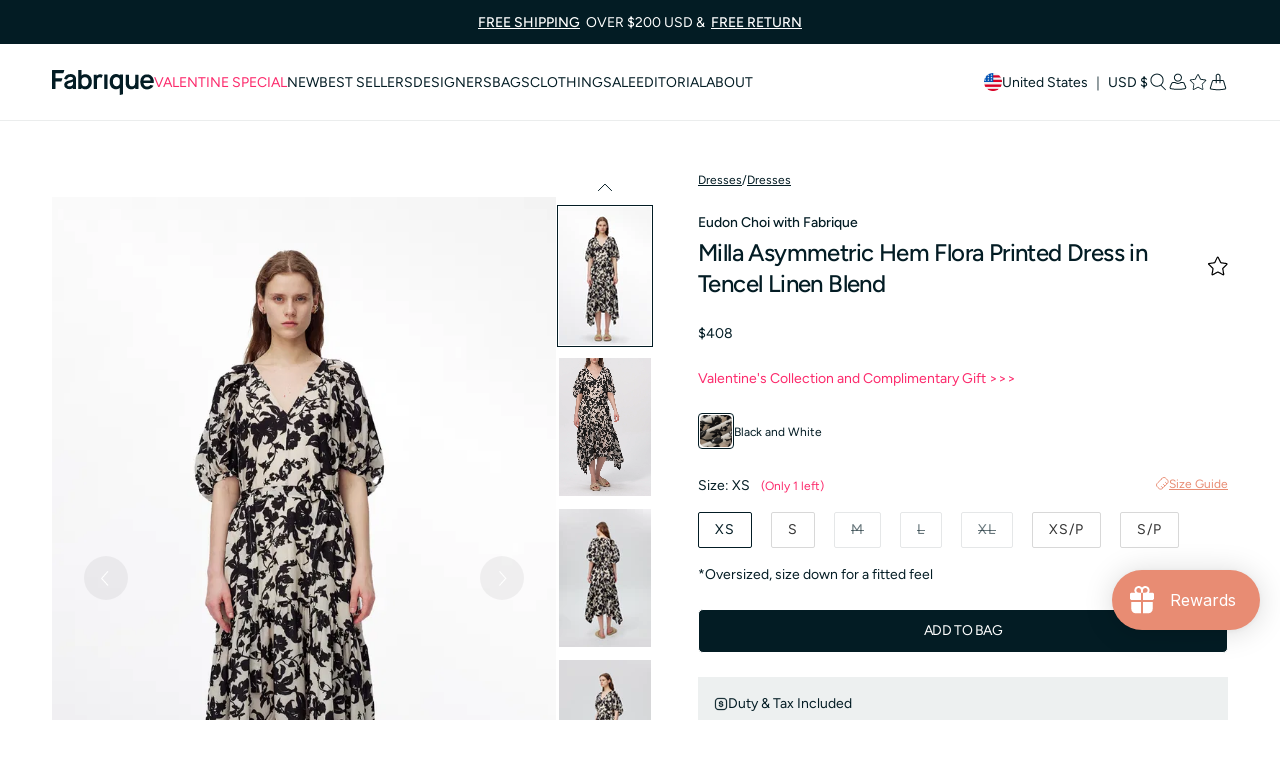

--- FILE ---
content_type: text/html; charset=utf-8
request_url: https://www.fbrq.com/products/milla-asymmetric-hem-flora-printed-dress-in-tencel-linen-blend-1790693348739174400
body_size: 172505
content:



<!doctype html>
<html class="no-js" lang="en">
  <head>
    <script
      async
      data-api-host="https://abtestcdn.fbrqtech.com"
      data-client-key="sdk-wrq4fBriizFU660A"
      src="//www.fbrq.com/cdn/shop/t/114/assets/growthbook.auto.min.js?v=151277271640513668261768792146" 
    ></script>
    <!-- datalayer code -->
    <script>
      var dataLayer=[{
       'user_id':'',
       'item_id': 'FEDC2404WOP105B60 ',
       'item_name': 'Milla Asymmetric Hem Flora Printed Dress in Tencel Linen Blend',
       'currency': 'USD',
       'price': '408.0',

        'item_list_id': '',
        'item_list_name': ``,
       'collection_items': [
        
                ]

      }];
    </script>
    <script>
      window.SHOPIFY_LOCALE_ROOT = "/";
      window.normalizeShopifyUrl = window.normalizeShopifyUrl || function(url){ return url; };
    </script>
    <!-- datalayer code -->
    <!-- Google Tag Manager -->
    <script>
      (function (w, d, s, l, i) {
        w[l] = w[l] || [];
        w[l].push({ 'gtm.start': new Date().getTime(), event: 'gtm.js' });
        var f = d.getElementsByTagName(s)[0],
          j = d.createElement(s),
          dl = l != 'dataLayer' ? '&l=' + l : '';
        j.async = true;
        j.src = 'https://www.googletagmanager.com/gtm.js?id=' + i + dl;
        f.parentNode.insertBefore(j, f);
      })(window, document, 'script', 'dataLayer', 'GTM-TCRLG6XG');
    </script>
    <!-- End Google Tag Manager -->

    <meta charset="utf-8">
    <meta http-equiv="X-UA-Compatible" content="IE=edge">
    <meta name="viewport" content="width=device-width,initial-scale=1">
    <meta name="theme-color" content="">
    <link rel="canonical" href="https://www.fbrq.com/products/milla-asymmetric-hem-flora-printed-dress-in-tencel-linen-blend-1790693348739174400">
    <link rel="manifest" href="//www.fbrq.com/cdn/shop/t/114/assets/manifest.json?v=62812566952384638631768792144"><link rel="icon" type="image/png" href="//www.fbrq.com/cdn/shop/files/Fabrique-fav-icon.png?crop=center&height=32&v=1709101673&width=32"><link rel="preconnect" href="https://fonts.shopifycdn.com" crossorigin><title>
      
        Milla Asymmetric Hem Flora Printed Dress in Tencel Linen Blend
 &ndash; fbrq.com
    </title>

    
      <meta name="description" content="Tailored for that european summer vacation, flaunts your silhouette with its puff sleeves sculpted to resemble dropped wings from the back, exuding a goddess vibe. Perfect for balmy days or elegant evenings, crafted to flatter with every wear.">
    

    
<meta name="p:domain_verify" content="3c22d0fcd78aa0a807ed5ef24138ef77"/>
<meta property="og:site_name" content="fbrq.com">
<meta property="og:url" content="https://www.fbrq.com/products/milla-asymmetric-hem-flora-printed-dress-in-tencel-linen-blend-1790693348739174400">
<meta property="og:title" content="Milla Asymmetric Hem Flora Printed Dress in Tencel Linen Blend">
<meta property="og:type" content="product">
<meta property="og:description" content="Tailored for that european summer vacation, flaunts your silhouette with its puff sleeves sculpted to resemble dropped wings from the back, exuding a goddess vibe. Perfect for balmy days or elegant evenings, crafted to flatter with every wear."><meta property="og:image" content="http://www.fbrq.com/cdn/shop/files/d1be12cd-1cf6-4136-a68d-d527a7e68a87_33fe3423-b14e-4955-8df6-70fcb10f1cc9.webp?v=1736925324">
  <meta property="og:image:secure_url" content="https://www.fbrq.com/cdn/shop/files/d1be12cd-1cf6-4136-a68d-d527a7e68a87_33fe3423-b14e-4955-8df6-70fcb10f1cc9.webp?v=1736925324">
  <meta property="og:image:width" content="700">
  <meta property="og:image:height" content="1050"><meta property="og:price:amount" content="408.00">
  <meta property="og:price:currency" content="USD"><meta name="twitter:card" content="summary_large_image">
<meta name="twitter:title" content="Milla Asymmetric Hem Flora Printed Dress in Tencel Linen Blend">
<meta name="twitter:description" content="Tailored for that european summer vacation, flaunts your silhouette with its puff sleeves sculpted to resemble dropped wings from the back, exuding a goddess vibe. Perfect for balmy days or elegant evenings, crafted to flatter with every wear.">

    <script src="//www.fbrq.com/cdn/shop/t/114/assets/fabrique-global-event-listener.js?v=144014122907236462451768792142" defer="defer"></script>
    <script src="//www.fbrq.com/cdn/shop/t/114/assets/constants.js?v=58251544750838685771768792143" defer="defer"></script>
    <script src="//www.fbrq.com/cdn/shop/t/114/assets/pubsub.js?v=158357773527763999511768792142" defer="defer"></script>
    <script src="//www.fbrq.com/cdn/shop/t/114/assets/global.js?v=21626743386053186061768792146" defer="defer"></script>
    <script src="//www.fbrq.com/cdn/shop/t/114/assets/fabrique-global.js?v=102777283233648548931768792142" defer="defer"></script>
    <script src="//www.fbrq.com/cdn/shop/t/114/assets/fabrique-track-entry.js?v=117149272728415973371768792141" defer="defer"></script>
    <script src="//www.fbrq.com/cdn/shop/t/114/assets/fabrique-locale-adapter.js?v=130922202601768700461768811508" defer></script><script src="//www.fbrq.com/cdn/shop/t/114/assets/animations.js?v=88693664871331136111768792148" defer="defer"></script><script>window.performance && window.performance.mark && window.performance.mark('shopify.content_for_header.start');</script><meta name="google-site-verification" content="f9vmZJ_JQxb8YJiz-OQxFM2rERutB4Szv4TgJfSczpg">
<meta name="facebook-domain-verification" content="5u07g7p86n7ff38j4mqm28qwggroqx">
<meta id="shopify-digital-wallet" name="shopify-digital-wallet" content="/80902881599/digital_wallets/dialog">
<meta name="shopify-checkout-api-token" content="5bcdee5f4b8f17533a7b8f97c5f5b108">
<meta id="in-context-paypal-metadata" data-shop-id="80902881599" data-venmo-supported="false" data-environment="production" data-locale="en_US" data-paypal-v4="true" data-currency="USD">
<link rel="alternate" hreflang="x-default" href="https://www.fbrq.com/products/milla-asymmetric-hem-flora-printed-dress-in-tencel-linen-blend-1790693348739174400">
<link rel="alternate" hreflang="en" href="https://www.fbrq.com/products/milla-asymmetric-hem-flora-printed-dress-in-tencel-linen-blend-1790693348739174400">
<link rel="alternate" hreflang="en-CA" href="https://www.fbrq.com/en-ca/products/milla-asymmetric-hem-flora-printed-dress-in-tencel-linen-blend-1790693348739174400">
<link rel="alternate" hreflang="en-TW" href="https://www.fbrq.com/en-tw/products/milla-asymmetric-hem-flora-printed-dress-in-tencel-linen-blend-1790693348739174400">
<link rel="alternate" hreflang="en-SG" href="https://www.fbrq.com/en-sg/products/milla-asymmetric-hem-flora-printed-dress-in-tencel-linen-blend-1790693348739174400">
<link rel="alternate" hreflang="en-MO" href="https://www.fbrq.com/en-mo/products/milla-asymmetric-hem-flora-printed-dress-in-tencel-linen-blend-1790693348739174400">
<link rel="alternate" hreflang="en-GB" href="https://www.fbrq.com/en-gb/products/milla-asymmetric-hem-flora-printed-dress-in-tencel-linen-blend-1790693348739174400">
<link rel="alternate" hreflang="en-HK" href="https://www.fbrq.com/en-hk/products/milla-asymmetric-hem-flora-printed-dress-in-tencel-linen-blend-1790693348739174400">
<link rel="alternate" type="application/json+oembed" href="https://www.fbrq.com/products/milla-asymmetric-hem-flora-printed-dress-in-tencel-linen-blend-1790693348739174400.oembed">
<script async="async" src="/checkouts/internal/preloads.js?locale=en-US"></script>
<script id="shopify-features" type="application/json">{"accessToken":"5bcdee5f4b8f17533a7b8f97c5f5b108","betas":["rich-media-storefront-analytics"],"domain":"www.fbrq.com","predictiveSearch":true,"shopId":80902881599,"locale":"en"}</script>
<script>var Shopify = Shopify || {};
Shopify.shop = "dcf323-4.myshopify.com";
Shopify.locale = "en";
Shopify.currency = {"active":"USD","rate":"1.0"};
Shopify.country = "US";
Shopify.theme = {"name":"v3.1.5-1","id":183675289919,"schema_name":"Dawn","schema_version":"12.0.0","theme_store_id":null,"role":"main"};
Shopify.theme.handle = "null";
Shopify.theme.style = {"id":null,"handle":null};
Shopify.cdnHost = "www.fbrq.com/cdn";
Shopify.routes = Shopify.routes || {};
Shopify.routes.root = "/";</script>
<script type="module">!function(o){(o.Shopify=o.Shopify||{}).modules=!0}(window);</script>
<script>!function(o){function n(){var o=[];function n(){o.push(Array.prototype.slice.apply(arguments))}return n.q=o,n}var t=o.Shopify=o.Shopify||{};t.loadFeatures=n(),t.autoloadFeatures=n()}(window);</script>
<script id="shop-js-analytics" type="application/json">{"pageType":"product"}</script>
<script defer="defer" async type="module" src="//www.fbrq.com/cdn/shopifycloud/shop-js/modules/v2/client.init-shop-cart-sync_BdyHc3Nr.en.esm.js"></script>
<script defer="defer" async type="module" src="//www.fbrq.com/cdn/shopifycloud/shop-js/modules/v2/chunk.common_Daul8nwZ.esm.js"></script>
<script type="module">
  await import("//www.fbrq.com/cdn/shopifycloud/shop-js/modules/v2/client.init-shop-cart-sync_BdyHc3Nr.en.esm.js");
await import("//www.fbrq.com/cdn/shopifycloud/shop-js/modules/v2/chunk.common_Daul8nwZ.esm.js");

  window.Shopify.SignInWithShop?.initShopCartSync?.({"fedCMEnabled":true,"windoidEnabled":true});

</script>
<script>(function() {
  var isLoaded = false;
  function asyncLoad() {
    if (isLoaded) return;
    isLoaded = true;
    var urls = ["\/\/cdn.shopify.com\/proxy\/9c71dd396d9c6df365205e7a811bb624fb7026288cd4687ce858189e3fdff356\/api.goaffpro.com\/loader.js?shop=dcf323-4.myshopify.com\u0026sp-cache-control=cHVibGljLCBtYXgtYWdlPTkwMA","https:\/\/cdn.shopify.com\/s\/files\/1\/0809\/0288\/1599\/t\/50\/assets\/loy_80902881599.js?v=1741148125\u0026shop=dcf323-4.myshopify.com"];
    for (var i = 0; i < urls.length; i++) {
      var s = document.createElement('script');
      s.type = 'text/javascript';
      s.async = true;
      s.src = urls[i];
      var x = document.getElementsByTagName('script')[0];
      x.parentNode.insertBefore(s, x);
    }
  };
  if(window.attachEvent) {
    window.attachEvent('onload', asyncLoad);
  } else {
    window.addEventListener('load', asyncLoad, false);
  }
})();</script>
<script id="__st">var __st={"a":80902881599,"offset":-18000,"reqid":"164cfff6-7da5-407b-b902-f7d90cf4547b-1769020821","pageurl":"www.fbrq.com\/products\/milla-asymmetric-hem-flora-printed-dress-in-tencel-linen-blend-1790693348739174400","u":"11bafe7cea89","p":"product","rtyp":"product","rid":9450252042559};</script>
<script>window.ShopifyPaypalV4VisibilityTracking = true;</script>
<script id="captcha-bootstrap">!function(){'use strict';const t='contact',e='account',n='new_comment',o=[[t,t],['blogs',n],['comments',n],[t,'customer']],c=[[e,'customer_login'],[e,'guest_login'],[e,'recover_customer_password'],[e,'create_customer']],r=t=>t.map((([t,e])=>`form[action*='/${t}']:not([data-nocaptcha='true']) input[name='form_type'][value='${e}']`)).join(','),a=t=>()=>t?[...document.querySelectorAll(t)].map((t=>t.form)):[];function s(){const t=[...o],e=r(t);return a(e)}const i='password',u='form_key',d=['recaptcha-v3-token','g-recaptcha-response','h-captcha-response',i],f=()=>{try{return window.sessionStorage}catch{return}},m='__shopify_v',_=t=>t.elements[u];function p(t,e,n=!1){try{const o=window.sessionStorage,c=JSON.parse(o.getItem(e)),{data:r}=function(t){const{data:e,action:n}=t;return t[m]||n?{data:e,action:n}:{data:t,action:n}}(c);for(const[e,n]of Object.entries(r))t.elements[e]&&(t.elements[e].value=n);n&&o.removeItem(e)}catch(o){console.error('form repopulation failed',{error:o})}}const l='form_type',E='cptcha';function T(t){t.dataset[E]=!0}const w=window,h=w.document,L='Shopify',v='ce_forms',y='captcha';let A=!1;((t,e)=>{const n=(g='f06e6c50-85a8-45c8-87d0-21a2b65856fe',I='https://cdn.shopify.com/shopifycloud/storefront-forms-hcaptcha/ce_storefront_forms_captcha_hcaptcha.v1.5.2.iife.js',D={infoText:'Protected by hCaptcha',privacyText:'Privacy',termsText:'Terms'},(t,e,n)=>{const o=w[L][v],c=o.bindForm;if(c)return c(t,g,e,D).then(n);var r;o.q.push([[t,g,e,D],n]),r=I,A||(h.body.append(Object.assign(h.createElement('script'),{id:'captcha-provider',async:!0,src:r})),A=!0)});var g,I,D;w[L]=w[L]||{},w[L][v]=w[L][v]||{},w[L][v].q=[],w[L][y]=w[L][y]||{},w[L][y].protect=function(t,e){n(t,void 0,e),T(t)},Object.freeze(w[L][y]),function(t,e,n,w,h,L){const[v,y,A,g]=function(t,e,n){const i=e?o:[],u=t?c:[],d=[...i,...u],f=r(d),m=r(i),_=r(d.filter((([t,e])=>n.includes(e))));return[a(f),a(m),a(_),s()]}(w,h,L),I=t=>{const e=t.target;return e instanceof HTMLFormElement?e:e&&e.form},D=t=>v().includes(t);t.addEventListener('submit',(t=>{const e=I(t);if(!e)return;const n=D(e)&&!e.dataset.hcaptchaBound&&!e.dataset.recaptchaBound,o=_(e),c=g().includes(e)&&(!o||!o.value);(n||c)&&t.preventDefault(),c&&!n&&(function(t){try{if(!f())return;!function(t){const e=f();if(!e)return;const n=_(t);if(!n)return;const o=n.value;o&&e.removeItem(o)}(t);const e=Array.from(Array(32),(()=>Math.random().toString(36)[2])).join('');!function(t,e){_(t)||t.append(Object.assign(document.createElement('input'),{type:'hidden',name:u})),t.elements[u].value=e}(t,e),function(t,e){const n=f();if(!n)return;const o=[...t.querySelectorAll(`input[type='${i}']`)].map((({name:t})=>t)),c=[...d,...o],r={};for(const[a,s]of new FormData(t).entries())c.includes(a)||(r[a]=s);n.setItem(e,JSON.stringify({[m]:1,action:t.action,data:r}))}(t,e)}catch(e){console.error('failed to persist form',e)}}(e),e.submit())}));const S=(t,e)=>{t&&!t.dataset[E]&&(n(t,e.some((e=>e===t))),T(t))};for(const o of['focusin','change'])t.addEventListener(o,(t=>{const e=I(t);D(e)&&S(e,y())}));const B=e.get('form_key'),M=e.get(l),P=B&&M;t.addEventListener('DOMContentLoaded',(()=>{const t=y();if(P)for(const e of t)e.elements[l].value===M&&p(e,B);[...new Set([...A(),...v().filter((t=>'true'===t.dataset.shopifyCaptcha))])].forEach((e=>S(e,t)))}))}(h,new URLSearchParams(w.location.search),n,t,e,['guest_login'])})(!0,!0)}();</script>
<script integrity="sha256-4kQ18oKyAcykRKYeNunJcIwy7WH5gtpwJnB7kiuLZ1E=" data-source-attribution="shopify.loadfeatures" defer="defer" src="//www.fbrq.com/cdn/shopifycloud/storefront/assets/storefront/load_feature-a0a9edcb.js" crossorigin="anonymous"></script>
<script data-source-attribution="shopify.dynamic_checkout.dynamic.init">var Shopify=Shopify||{};Shopify.PaymentButton=Shopify.PaymentButton||{isStorefrontPortableWallets:!0,init:function(){window.Shopify.PaymentButton.init=function(){};var t=document.createElement("script");t.src="https://www.fbrq.com/cdn/shopifycloud/portable-wallets/latest/portable-wallets.en.js",t.type="module",document.head.appendChild(t)}};
</script>
<script data-source-attribution="shopify.dynamic_checkout.buyer_consent">
  function portableWalletsHideBuyerConsent(e){var t=document.getElementById("shopify-buyer-consent"),n=document.getElementById("shopify-subscription-policy-button");t&&n&&(t.classList.add("hidden"),t.setAttribute("aria-hidden","true"),n.removeEventListener("click",e))}function portableWalletsShowBuyerConsent(e){var t=document.getElementById("shopify-buyer-consent"),n=document.getElementById("shopify-subscription-policy-button");t&&n&&(t.classList.remove("hidden"),t.removeAttribute("aria-hidden"),n.addEventListener("click",e))}window.Shopify?.PaymentButton&&(window.Shopify.PaymentButton.hideBuyerConsent=portableWalletsHideBuyerConsent,window.Shopify.PaymentButton.showBuyerConsent=portableWalletsShowBuyerConsent);
</script>
<script data-source-attribution="shopify.dynamic_checkout.cart.bootstrap">document.addEventListener("DOMContentLoaded",(function(){function t(){return document.querySelector("shopify-accelerated-checkout-cart, shopify-accelerated-checkout")}if(t())Shopify.PaymentButton.init();else{new MutationObserver((function(e,n){t()&&(Shopify.PaymentButton.init(),n.disconnect())})).observe(document.body,{childList:!0,subtree:!0})}}));
</script>
<link id="shopify-accelerated-checkout-styles" rel="stylesheet" media="screen" href="https://www.fbrq.com/cdn/shopifycloud/portable-wallets/latest/accelerated-checkout-backwards-compat.css" crossorigin="anonymous">
<style id="shopify-accelerated-checkout-cart">
        #shopify-buyer-consent {
  margin-top: 1em;
  display: inline-block;
  width: 100%;
}

#shopify-buyer-consent.hidden {
  display: none;
}

#shopify-subscription-policy-button {
  background: none;
  border: none;
  padding: 0;
  text-decoration: underline;
  font-size: inherit;
  cursor: pointer;
}

#shopify-subscription-policy-button::before {
  box-shadow: none;
}

      </style>
<script id="sections-script" data-sections="header" defer="defer" src="//www.fbrq.com/cdn/shop/t/114/compiled_assets/scripts.js?v=34250"></script>
<script>window.performance && window.performance.mark && window.performance.mark('shopify.content_for_header.end');</script>

    

<style data-shopify>
        @font-face {
  font-family: Figtree;
  font-weight: 400;
  font-style: normal;
  font-display: swap;
  src: url("//www.fbrq.com/cdn/fonts/figtree/figtree_n4.3c0838aba1701047e60be6a99a1b0a40ce9b8419.woff2") format("woff2"),
       url("//www.fbrq.com/cdn/fonts/figtree/figtree_n4.c0575d1db21fc3821f17fd6617d3dee552312137.woff") format("woff");
}

        @font-face {
  font-family: Figtree;
  font-weight: 700;
  font-style: normal;
  font-display: swap;
  src: url("//www.fbrq.com/cdn/fonts/figtree/figtree_n7.2fd9bfe01586148e644724096c9d75e8c7a90e55.woff2") format("woff2"),
       url("//www.fbrq.com/cdn/fonts/figtree/figtree_n7.ea05de92d862f9594794ab281c4c3a67501ef5fc.woff") format("woff");
}

        @font-face {
  font-family: Figtree;
  font-weight: 400;
  font-style: italic;
  font-display: swap;
  src: url("//www.fbrq.com/cdn/fonts/figtree/figtree_i4.89f7a4275c064845c304a4cf8a4a586060656db2.woff2") format("woff2"),
       url("//www.fbrq.com/cdn/fonts/figtree/figtree_i4.6f955aaaafc55a22ffc1f32ecf3756859a5ad3e2.woff") format("woff");
}

        @font-face {
  font-family: Figtree;
  font-weight: 700;
  font-style: italic;
  font-display: swap;
  src: url("//www.fbrq.com/cdn/fonts/figtree/figtree_i7.06add7096a6f2ab742e09ec7e498115904eda1fe.woff2") format("woff2"),
       url("//www.fbrq.com/cdn/fonts/figtree/figtree_i7.ee584b5fcaccdbb5518c0228158941f8df81b101.woff") format("woff");
}

        @font-face {
  font-family: Figtree;
  font-weight: 500;
  font-style: normal;
  font-display: swap;
  src: url("//www.fbrq.com/cdn/fonts/figtree/figtree_n5.3b6b7df38aa5986536945796e1f947445832047c.woff2") format("woff2"),
       url("//www.fbrq.com/cdn/fonts/figtree/figtree_n5.f26bf6dcae278b0ed902605f6605fa3338e81dab.woff") format("woff");
}


        
          :root,
          .color-background-1 {
            --color-background: 255,255,255;
          
            --gradient-background: #ffffff;
          

          

          --color-foreground: 3,28,36;
          --color-background-contrast: 191,191,191;
          --color-shadow: 3,28,36;
          --color-button: 3,28,36;
          --color-button-text: 255,255,255;
          --color-secondary-button: 255,255,255;
          --color-secondary-button-text: 3,28,36;
          --color-link: 3,28,36;
          --color-badge-foreground: 3,28,36;
          --color-badge-background: 255,255,255;
          --color-badge-border: 3,28,36;
          --payment-terms-background-color: rgb(255 255 255);
        }
        
          
          .color-background-2 {
            --color-background: 0,0,0;
          
            --gradient-background: rgba(0,0,0,0);
          

          

          --color-foreground: 255,255,255;
          --color-background-contrast: 128,128,128;
          --color-shadow: 255,255,255;
          --color-button: 255,255,255;
          --color-button-text: 3,28,36;
          --color-secondary-button: 0,0,0;
          --color-secondary-button-text: 255,255,255;
          --color-link: 255,255,255;
          --color-badge-foreground: 255,255,255;
          --color-badge-background: 0,0,0;
          --color-badge-border: 255,255,255;
          --payment-terms-background-color: rgb(0 0 0);
        }
        
          
          .color-inverse {
            --color-background: 3,28,36;
          
            --gradient-background: #031c24;
          

          

          --color-foreground: 255,255,255;
          --color-background-contrast: 56,194,238;
          --color-shadow: 3,28,36;
          --color-button: 255,255,255;
          --color-button-text: 3,28,36;
          --color-secondary-button: 3,28,36;
          --color-secondary-button-text: 255,255,255;
          --color-link: 255,255,255;
          --color-badge-foreground: 255,255,255;
          --color-badge-background: 3,28,36;
          --color-badge-border: 255,255,255;
          --payment-terms-background-color: rgb(3 28 36);
        }
        
          
          .color-accent-1 {
            --color-background: 18,18,18;
          
            --gradient-background: #121212;
          

          

          --color-foreground: 255,255,255;
          --color-background-contrast: 146,146,146;
          --color-shadow: 18,18,18;
          --color-button: 255,255,255;
          --color-button-text: 18,18,18;
          --color-secondary-button: 18,18,18;
          --color-secondary-button-text: 255,255,255;
          --color-link: 255,255,255;
          --color-badge-foreground: 255,255,255;
          --color-badge-background: 18,18,18;
          --color-badge-border: 255,255,255;
          --payment-terms-background-color: rgb(18 18 18);
        }
        
          
          .color-accent-2 {
            --color-background: 232,140,115;
          
            --gradient-background: #e88c73;
          

          

          --color-foreground: 255,255,255;
          --color-background-contrast: 189,65,31;
          --color-shadow: 18,18,18;
          --color-button: 255,255,255;
          --color-button-text: 51,79,180;
          --color-secondary-button: 232,140,115;
          --color-secondary-button-text: 255,255,255;
          --color-link: 255,255,255;
          --color-badge-foreground: 255,255,255;
          --color-badge-background: 232,140,115;
          --color-badge-border: 255,255,255;
          --payment-terms-background-color: rgb(232 140 115);
        }
        
          
          .color-scheme-5a78556a-293b-45c2-904b-de5a80e832e0 {
            --color-background: 255,255,255;
          
            --gradient-background: #ffffff;
          

          

          --color-foreground: 255,255,255;
          --color-background-contrast: 191,191,191;
          --color-shadow: 255,255,255;
          --color-button: 255,255,255;
          --color-button-text: 0,0,0;
          --color-secondary-button: 255,255,255;
          --color-secondary-button-text: 255,255,255;
          --color-link: 255,255,255;
          --color-badge-foreground: 255,255,255;
          --color-badge-background: 255,255,255;
          --color-badge-border: 255,255,255;
          --payment-terms-background-color: rgb(255 255 255);
        }
        
          
          .color-scheme-5af60625-725a-40fe-b8c5-63e73e067d3d {
            --color-background: 255,255,255;
          
            --gradient-background: #ffffff;
          

          

          --color-foreground: 255,255,255;
          --color-background-contrast: 191,191,191;
          --color-shadow: 255,255,255;
          --color-button: 232,140,115;
          --color-button-text: 232,140,115;
          --color-secondary-button: 255,255,255;
          --color-secondary-button-text: 255,255,255;
          --color-link: 255,255,255;
          --color-badge-foreground: 255,255,255;
          --color-badge-background: 255,255,255;
          --color-badge-border: 255,255,255;
          --payment-terms-background-color: rgb(255 255 255);
        }
        

        /* body, .color-background-1, .color-background-2, .color-inverse, .color-accent-1, .color-accent-2, .color-scheme-5a78556a-293b-45c2-904b-de5a80e832e0, .color-scheme-5af60625-725a-40fe-b8c5-63e73e067d3d {
          color: rgba(var(--color-foreground), 0.75);
          background-color: rgb(var(--color-background));
        } */

        :root {
          --font-body-family: Figtree, sans-serif;
          --font-body-style: normal;
          --font-body-weight: 400;
          --font-body-weight-bold: 700;

          --font-heading-family: Figtree, sans-serif;
          --font-heading-style: normal;
          --font-heading-weight: 500;

          --font-body-scale: 1.0;
          --font-heading-scale: 1.0;

          --media-padding: px;
          --media-border-opacity: 0.05;
          --media-border-width: 1px;
          --media-radius: 0px;
          --media-shadow-opacity: 0.0;
          --media-shadow-horizontal-offset: 0px;
          --media-shadow-vertical-offset: 4px;
          --media-shadow-blur-radius: 5px;
          --media-shadow-visible: 0;

          --page-width: 180rem;
          --page-width-margin: 0rem;

          --product-card-image-padding: 0.0rem;
          --product-card-corner-radius: 0.0rem;
          --product-card-text-alignment: left;
          --product-card-border-width: 0.0rem;
          --product-card-border-opacity: 0.1;
          --product-card-shadow-opacity: 0.0;
          --product-card-shadow-visible: 0;
          --product-card-shadow-horizontal-offset: 0.0rem;
          --product-card-shadow-vertical-offset: 0.4rem;
          --product-card-shadow-blur-radius: 0.5rem;

          --collection-card-image-padding: 0.0rem;
          --collection-card-corner-radius: 0.0rem;
          --collection-card-text-alignment: left;
          --collection-card-border-width: 0.0rem;
          --collection-card-border-opacity: 0.1;
          --collection-card-shadow-opacity: 0.0;
          --collection-card-shadow-visible: 0;
          --collection-card-shadow-horizontal-offset: 0.0rem;
          --collection-card-shadow-vertical-offset: 0.4rem;
          --collection-card-shadow-blur-radius: 0.5rem;

          --blog-card-image-padding: 0.0rem;
          --blog-card-corner-radius: 0.0rem;
          --blog-card-text-alignment: left;
          --blog-card-border-width: 0.0rem;
          --blog-card-border-opacity: 0.1;
          --blog-card-shadow-opacity: 0.0;
          --blog-card-shadow-visible: 0;
          --blog-card-shadow-horizontal-offset: 0.0rem;
          --blog-card-shadow-vertical-offset: 0.4rem;
          --blog-card-shadow-blur-radius: 0.5rem;

          --badge-corner-radius: 4.0rem;

          --popup-border-width: 1px;
          --popup-border-opacity: 0.1;
          --popup-corner-radius: 0px;
          --popup-shadow-opacity: 0.05;
          --popup-shadow-horizontal-offset: 0px;
          --popup-shadow-vertical-offset: 4px;
          --popup-shadow-blur-radius: 5px;

          --drawer-border-width: 1px;
          --drawer-border-opacity: 0.1;
          --drawer-shadow-opacity: 0.0;
          --drawer-shadow-horizontal-offset: 0px;
          --drawer-shadow-vertical-offset: 4px;
          --drawer-shadow-blur-radius: 5px;

          --spacing-sections-desktop: 0px;
          --spacing-sections-mobile: 0px;

          --grid-desktop-vertical-spacing: 8px;
          --grid-desktop-horizontal-spacing: 8px;
          --grid-mobile-vertical-spacing: 4px;
          --grid-mobile-horizontal-spacing: 4px;

          --text-boxes-border-opacity: 0.1;
          --text-boxes-border-width: 0px;
          --text-boxes-radius: 0px;
          --text-boxes-shadow-opacity: 0.0;
          --text-boxes-shadow-visible: 0;
          --text-boxes-shadow-horizontal-offset: 0px;
          --text-boxes-shadow-vertical-offset: 4px;
          --text-boxes-shadow-blur-radius: 5px;

          --buttons-radius: 4px;
          --buttons-radius-outset: 5px;
          --buttons-border-width: 1px;
          --buttons-border-opacity: 1.0;
          --buttons-shadow-opacity: 0.0;
          --buttons-shadow-visible: 0;
          --buttons-shadow-horizontal-offset: 0px;
          --buttons-shadow-vertical-offset: 4px;
          --buttons-shadow-blur-radius: 5px;
          --buttons-border-offset: 0.3px;

          --inputs-radius: 0px;
          --inputs-border-width: 1px;
          --inputs-border-opacity: 0.55;
          --inputs-shadow-opacity: 0.0;
          --inputs-shadow-horizontal-offset: 0px;
          --inputs-margin-offset: 0px;
          --inputs-shadow-vertical-offset: 4px;
          --inputs-shadow-blur-radius: 5px;
          --inputs-radius-outset: 0px;

          --variant-pills-radius: 2px;
          --variant-pills-border-width: 1px;
          --variant-pills-border-opacity: 0.55;
          --variant-pills-shadow-opacity: 0.0;
          --variant-pills-shadow-horizontal-offset: 0px;
          --variant-pills-shadow-vertical-offset: 4px;
          --variant-pills-shadow-blur-radius: 5px;
          --account-bg-image: //www.fbrq.com/cdn/shop/files/2023-12-26_22.31_8dbb67f9-a809-4442-ab49-eeae1513e7e0.jpg?v=1709896846;
          --account-mobile-bg-image: //www.fbrq.com/cdn/shop/files/2023-12-26_22.31.jpg?v=1709896750;
          --account-bg-overlay-color: #000000;
          --account-bg-opacity: 50%;
        }



        *,
        *::before,
        *::after {
          box-sizing: inherit;
        }

        html {
          box-sizing: border-box;
          font-size: calc(var(--font-body-scale) * 62.5%);
          height: 100%;
        }

        body {
          display: grid;
          grid-template-rows: auto auto 1fr auto;
          grid-template-columns: 100%;
          margin: 0;
          font-size: 1.5rem;
          letter-spacing: 0.06rem;
          font-family: var(--font-body-family);
          font-style: var(--font-body-style);
          font-weight: var(--font-body-weight);
        }

        @media screen and (min-width: 750px) {
          body {
            font-size: 1.6rem;
          }
        }


  .show_account_bg {
       background-image:url('//www.fbrq.com/cdn/shop/files/2023-12-26_22.31_8dbb67f9-a809-4442-ab49-eeae1513e7e0.jpg?v=1709896846');

  }    @media screen and (max-width: 767px)
        {.show_account_bg {
               background-image:url('//www.fbrq.com/cdn/shop/files/2023-12-26_22.31.jpg?v=1709896750');
        }
        }
</style>

    <link href="//www.fbrq.com/cdn/shop/t/114/assets/base.css?v=78842581046968341461768792148" rel="stylesheet" type="text/css" media="all" />

    <link href="//www.fbrq.com/cdn/shop/t/114/assets/swiper@8.css?v=130178830561324961311768792149" rel="stylesheet" type="text/css" media="all" />
    <script src="//www.fbrq.com/cdn/shop/t/114/assets/jquery-3.6.0.min.js?v=8324501383853434791768792146" defer="defer"></script>
    <script src="//www.fbrq.com/cdn/shop/t/114/assets/matchheight.js?v=174777070145812957671768792146" defer="defer"></script>
    <script src="//www.fbrq.com/cdn/shop/t/114/assets/swiper@8.js?v=87330480114418983271768792149" defer="defer"></script>
    <script src="//www.fbrq.com/cdn/shop/t/114/assets/intersection-observer.js?v=172614358454549033871768792146" defer="defer"></script>
    <script src="//www.fbrq.com/cdn/shop/t/114/assets/fabrique-utils.js?v=71090454862060586901768792146" defer="defer"></script>
    <script src="//www.fbrq.com/cdn/shop/t/114/assets/custom.js?v=84565449444018721221768792143" defer="defer"></script>
    <script src="//www.fbrq.com/cdn/shop/t/114/assets/fabrique-product-size-item.js?v=179439806345501754951768792141" defer="defer"></script>
    <script src="//www.fbrq.com/cdn/shop/t/114/assets/fabrique-product-color-item.js?v=160829320434283937901768792141" defer="defer"></script>
    <script src="//www.fbrq.com/cdn/shop/t/114/assets/fabrique-track.js?v=76316240474968776461768894915" defer="defer"></script><link rel="preload" as="font" href="//www.fbrq.com/cdn/fonts/figtree/figtree_n4.3c0838aba1701047e60be6a99a1b0a40ce9b8419.woff2" type="font/woff2" crossorigin><link rel="preload" as="font" href="//www.fbrq.com/cdn/fonts/figtree/figtree_n5.3b6b7df38aa5986536945796e1f947445832047c.woff2" type="font/woff2" crossorigin><link
        rel="stylesheet"
        href="//www.fbrq.com/cdn/shop/t/114/assets/component-predictive-search.css?v=118923337488134913561768792142"
        media="print"
        onload="this.media='all'"
      ><script>
      document.documentElement.className = document.documentElement.className.replace('no-js', 'js');
      if (Shopify.designMode) {
        document.documentElement.classList.add('shopify-design-mode');
      }
    </script>
    <link href="//www.fbrq.com/cdn/shop/t/114/assets/custom.css?v=78216282287544759261768792143" rel="stylesheet" type="text/css" media="all" />
    <style>
      .related-designer-section .blog_info p {
        height: unset !important;
      }
      @media (min-width: 767px) {
        header-menu .mega-menu__list .list-unstyled a[id*='all'] {
          display: none !important;
        }
      }
    </style>
  <!-- BEGIN app block: shopify://apps/klaviyo-email-marketing-sms/blocks/klaviyo-onsite-embed/2632fe16-c075-4321-a88b-50b567f42507 -->












  <script async src="https://static.klaviyo.com/onsite/js/XUf6Q9/klaviyo.js?company_id=XUf6Q9"></script>
  <script>!function(){if(!window.klaviyo){window._klOnsite=window._klOnsite||[];try{window.klaviyo=new Proxy({},{get:function(n,i){return"push"===i?function(){var n;(n=window._klOnsite).push.apply(n,arguments)}:function(){for(var n=arguments.length,o=new Array(n),w=0;w<n;w++)o[w]=arguments[w];var t="function"==typeof o[o.length-1]?o.pop():void 0,e=new Promise((function(n){window._klOnsite.push([i].concat(o,[function(i){t&&t(i),n(i)}]))}));return e}}})}catch(n){window.klaviyo=window.klaviyo||[],window.klaviyo.push=function(){var n;(n=window._klOnsite).push.apply(n,arguments)}}}}();</script>

  
    <script id="viewed_product">
      if (item == null) {
        var _learnq = _learnq || [];

        var MetafieldReviews = null
        var MetafieldYotpoRating = null
        var MetafieldYotpoCount = null
        var MetafieldLooxRating = null
        var MetafieldLooxCount = null
        var okendoProduct = null
        var okendoProductReviewCount = null
        var okendoProductReviewAverageValue = null
        try {
          // The following fields are used for Customer Hub recently viewed in order to add reviews.
          // This information is not part of __kla_viewed. Instead, it is part of __kla_viewed_reviewed_items
          MetafieldReviews = {};
          MetafieldYotpoRating = null
          MetafieldYotpoCount = null
          MetafieldLooxRating = null
          MetafieldLooxCount = null

          okendoProduct = null
          // If the okendo metafield is not legacy, it will error, which then requires the new json formatted data
          if (okendoProduct && 'error' in okendoProduct) {
            okendoProduct = null
          }
          okendoProductReviewCount = okendoProduct ? okendoProduct.reviewCount : null
          okendoProductReviewAverageValue = okendoProduct ? okendoProduct.reviewAverageValue : null
        } catch (error) {
          console.error('Error in Klaviyo onsite reviews tracking:', error);
        }

        var item = {
          Name: "Milla Asymmetric Hem Flora Printed Dress in Tencel Linen Blend",
          ProductID: 9450252042559,
          Categories: ["All Clothing","All Clothing","All Cloting","All Dresses","Clothing Only","Dress of Honor","Dresses","Dresses","Dresses","Dresses","Eudon Choi","First Blooms","Floral Dresses","For Love's Every Chapter","Holiday Chic","Mattgew_proListDetails_1208001","Matthew-New-Page0001","Memorial Day","Midi","Midi Dresses","notify","Parisian Picks","Power of Design","Printed Dresses","Spring Flash Sale","Summer Escapes","Summer in the City","test","Weekend"],
          ImageURL: "https://www.fbrq.com/cdn/shop/files/d1be12cd-1cf6-4136-a68d-d527a7e68a87_33fe3423-b14e-4955-8df6-70fcb10f1cc9_grande.webp?v=1736925324",
          URL: "https://www.fbrq.com/products/milla-asymmetric-hem-flora-printed-dress-in-tencel-linen-blend-1790693348739174400",
          Brand: "Fabrique",
          Price: "$408.00",
          Value: "408.00",
          CompareAtPrice: "$408.00"
        };
        _learnq.push(['track', 'Viewed Product', item]);
        _learnq.push(['trackViewedItem', {
          Title: item.Name,
          ItemId: item.ProductID,
          Categories: item.Categories,
          ImageUrl: item.ImageURL,
          Url: item.URL,
          Metadata: {
            Brand: item.Brand,
            Price: item.Price,
            Value: item.Value,
            CompareAtPrice: item.CompareAtPrice
          },
          metafields:{
            reviews: MetafieldReviews,
            yotpo:{
              rating: MetafieldYotpoRating,
              count: MetafieldYotpoCount,
            },
            loox:{
              rating: MetafieldLooxRating,
              count: MetafieldLooxCount,
            },
            okendo: {
              rating: okendoProductReviewAverageValue,
              count: okendoProductReviewCount,
            }
          }
        }]);
      }
    </script>
  




  <script>
    window.klaviyoReviewsProductDesignMode = false
  </script>



  <!-- BEGIN app snippet: customer-hub-data --><script>
  if (!window.customerHub) {
    window.customerHub = {};
  }
  window.customerHub.storefrontRoutes = {
    login: "/account/login?return_url=%2F%23k-hub",
    register: "/account/register?return_url=%2F%23k-hub",
    logout: "/account/logout",
    profile: "/account",
    addresses: "/account/addresses",
  };
  
  window.customerHub.userId = null;
  
  window.customerHub.storeDomain = "dcf323-4.myshopify.com";

  
    window.customerHub.activeProduct = {
      name: "Milla Asymmetric Hem Flora Printed Dress in Tencel Linen Blend",
      category: null,
      imageUrl: "https://www.fbrq.com/cdn/shop/files/d1be12cd-1cf6-4136-a68d-d527a7e68a87_33fe3423-b14e-4955-8df6-70fcb10f1cc9_grande.webp?v=1736925324",
      id: "9450252042559",
      link: "https://www.fbrq.com/products/milla-asymmetric-hem-flora-printed-dress-in-tencel-linen-blend-1790693348739174400",
      variants: [
        
          {
            id: "48775137329471",
            
            imageUrl: null,
            
            price: "40800",
            currency: "USD",
            availableForSale: true,
            title: "XS",
          },
        
          {
            id: "48775137362239",
            
            imageUrl: null,
            
            price: "40800",
            currency: "USD",
            availableForSale: true,
            title: "S",
          },
        
          {
            id: "48775137395007",
            
            imageUrl: null,
            
            price: "40800",
            currency: "USD",
            availableForSale: false,
            title: "M",
          },
        
          {
            id: "48775137427775",
            
            imageUrl: null,
            
            price: "40800",
            currency: "USD",
            availableForSale: false,
            title: "L",
          },
        
          {
            id: "49573515297087",
            
            imageUrl: null,
            
            price: "40800",
            currency: "USD",
            availableForSale: false,
            title: "XL",
          },
        
          {
            id: "48775137460543",
            
            imageUrl: null,
            
            price: "40800",
            currency: "USD",
            availableForSale: true,
            title: "XS\/P",
          },
        
          {
            id: "48775137493311",
            
            imageUrl: null,
            
            price: "40800",
            currency: "USD",
            availableForSale: true,
            title: "S\/P",
          },
        
      ],
    };
    window.customerHub.activeProduct.variants.forEach((variant) => {
        
        variant.price = `${variant.price.slice(0, -2)}.${variant.price.slice(-2)}`;
    });
  

  
    window.customerHub.storeLocale = {
        currentLanguage: 'en',
        currentCountry: 'US',
        availableLanguages: [
          
            {
              iso_code: 'en',
              endonym_name: 'English'
            }
          
        ],
        availableCountries: [
          
            {
              iso_code: 'CA',
              name: 'Canada',
              currency_code: 'CAD'
            },
          
            {
              iso_code: 'HK',
              name: 'Hong Kong SAR',
              currency_code: 'HKD'
            },
          
            {
              iso_code: 'MO',
              name: 'Macao SAR',
              currency_code: 'MOP'
            },
          
            {
              iso_code: 'SG',
              name: 'Singapore',
              currency_code: 'SGD'
            },
          
            {
              iso_code: 'TW',
              name: 'Taiwan',
              currency_code: 'TWD'
            },
          
            {
              iso_code: 'GB',
              name: 'United Kingdom',
              currency_code: 'GBP'
            },
          
            {
              iso_code: 'US',
              name: 'United States',
              currency_code: 'USD'
            }
          
        ]
    };
  
</script>
<!-- END app snippet -->





<!-- END app block --><link href="https://cdn.shopify.com/extensions/019bc237-e6a0-75fa-a84b-a22337af908e/swish-formerly-wishlist-king-218/assets/component-wishlist-button-block.css" rel="stylesheet" type="text/css" media="all">
<script src="https://cdn.shopify.com/extensions/019be19b-a6a1-7f15-b9c1-7c9e8e88bfc7/rivo-721/assets/rivo-app-embed.js" type="text/javascript" defer="defer"></script>
<link href="https://monorail-edge.shopifysvc.com" rel="dns-prefetch">
<script>(function(){if ("sendBeacon" in navigator && "performance" in window) {try {var session_token_from_headers = performance.getEntriesByType('navigation')[0].serverTiming.find(x => x.name == '_s').description;} catch {var session_token_from_headers = undefined;}var session_cookie_matches = document.cookie.match(/_shopify_s=([^;]*)/);var session_token_from_cookie = session_cookie_matches && session_cookie_matches.length === 2 ? session_cookie_matches[1] : "";var session_token = session_token_from_headers || session_token_from_cookie || "";function handle_abandonment_event(e) {var entries = performance.getEntries().filter(function(entry) {return /monorail-edge.shopifysvc.com/.test(entry.name);});if (!window.abandonment_tracked && entries.length === 0) {window.abandonment_tracked = true;var currentMs = Date.now();var navigation_start = performance.timing.navigationStart;var payload = {shop_id: 80902881599,url: window.location.href,navigation_start,duration: currentMs - navigation_start,session_token,page_type: "product"};window.navigator.sendBeacon("https://monorail-edge.shopifysvc.com/v1/produce", JSON.stringify({schema_id: "online_store_buyer_site_abandonment/1.1",payload: payload,metadata: {event_created_at_ms: currentMs,event_sent_at_ms: currentMs}}));}}window.addEventListener('pagehide', handle_abandonment_event);}}());</script>
<script id="web-pixels-manager-setup">(function e(e,d,r,n,o){if(void 0===o&&(o={}),!Boolean(null===(a=null===(i=window.Shopify)||void 0===i?void 0:i.analytics)||void 0===a?void 0:a.replayQueue)){var i,a;window.Shopify=window.Shopify||{};var t=window.Shopify;t.analytics=t.analytics||{};var s=t.analytics;s.replayQueue=[],s.publish=function(e,d,r){return s.replayQueue.push([e,d,r]),!0};try{self.performance.mark("wpm:start")}catch(e){}var l=function(){var e={modern:/Edge?\/(1{2}[4-9]|1[2-9]\d|[2-9]\d{2}|\d{4,})\.\d+(\.\d+|)|Firefox\/(1{2}[4-9]|1[2-9]\d|[2-9]\d{2}|\d{4,})\.\d+(\.\d+|)|Chrom(ium|e)\/(9{2}|\d{3,})\.\d+(\.\d+|)|(Maci|X1{2}).+ Version\/(15\.\d+|(1[6-9]|[2-9]\d|\d{3,})\.\d+)([,.]\d+|)( \(\w+\)|)( Mobile\/\w+|) Safari\/|Chrome.+OPR\/(9{2}|\d{3,})\.\d+\.\d+|(CPU[ +]OS|iPhone[ +]OS|CPU[ +]iPhone|CPU IPhone OS|CPU iPad OS)[ +]+(15[._]\d+|(1[6-9]|[2-9]\d|\d{3,})[._]\d+)([._]\d+|)|Android:?[ /-](13[3-9]|1[4-9]\d|[2-9]\d{2}|\d{4,})(\.\d+|)(\.\d+|)|Android.+Firefox\/(13[5-9]|1[4-9]\d|[2-9]\d{2}|\d{4,})\.\d+(\.\d+|)|Android.+Chrom(ium|e)\/(13[3-9]|1[4-9]\d|[2-9]\d{2}|\d{4,})\.\d+(\.\d+|)|SamsungBrowser\/([2-9]\d|\d{3,})\.\d+/,legacy:/Edge?\/(1[6-9]|[2-9]\d|\d{3,})\.\d+(\.\d+|)|Firefox\/(5[4-9]|[6-9]\d|\d{3,})\.\d+(\.\d+|)|Chrom(ium|e)\/(5[1-9]|[6-9]\d|\d{3,})\.\d+(\.\d+|)([\d.]+$|.*Safari\/(?![\d.]+ Edge\/[\d.]+$))|(Maci|X1{2}).+ Version\/(10\.\d+|(1[1-9]|[2-9]\d|\d{3,})\.\d+)([,.]\d+|)( \(\w+\)|)( Mobile\/\w+|) Safari\/|Chrome.+OPR\/(3[89]|[4-9]\d|\d{3,})\.\d+\.\d+|(CPU[ +]OS|iPhone[ +]OS|CPU[ +]iPhone|CPU IPhone OS|CPU iPad OS)[ +]+(10[._]\d+|(1[1-9]|[2-9]\d|\d{3,})[._]\d+)([._]\d+|)|Android:?[ /-](13[3-9]|1[4-9]\d|[2-9]\d{2}|\d{4,})(\.\d+|)(\.\d+|)|Mobile Safari.+OPR\/([89]\d|\d{3,})\.\d+\.\d+|Android.+Firefox\/(13[5-9]|1[4-9]\d|[2-9]\d{2}|\d{4,})\.\d+(\.\d+|)|Android.+Chrom(ium|e)\/(13[3-9]|1[4-9]\d|[2-9]\d{2}|\d{4,})\.\d+(\.\d+|)|Android.+(UC? ?Browser|UCWEB|U3)[ /]?(15\.([5-9]|\d{2,})|(1[6-9]|[2-9]\d|\d{3,})\.\d+)\.\d+|SamsungBrowser\/(5\.\d+|([6-9]|\d{2,})\.\d+)|Android.+MQ{2}Browser\/(14(\.(9|\d{2,})|)|(1[5-9]|[2-9]\d|\d{3,})(\.\d+|))(\.\d+|)|K[Aa][Ii]OS\/(3\.\d+|([4-9]|\d{2,})\.\d+)(\.\d+|)/},d=e.modern,r=e.legacy,n=navigator.userAgent;return n.match(d)?"modern":n.match(r)?"legacy":"unknown"}(),u="modern"===l?"modern":"legacy",c=(null!=n?n:{modern:"",legacy:""})[u],f=function(e){return[e.baseUrl,"/wpm","/b",e.hashVersion,"modern"===e.buildTarget?"m":"l",".js"].join("")}({baseUrl:d,hashVersion:r,buildTarget:u}),m=function(e){var d=e.version,r=e.bundleTarget,n=e.surface,o=e.pageUrl,i=e.monorailEndpoint;return{emit:function(e){var a=e.status,t=e.errorMsg,s=(new Date).getTime(),l=JSON.stringify({metadata:{event_sent_at_ms:s},events:[{schema_id:"web_pixels_manager_load/3.1",payload:{version:d,bundle_target:r,page_url:o,status:a,surface:n,error_msg:t},metadata:{event_created_at_ms:s}}]});if(!i)return console&&console.warn&&console.warn("[Web Pixels Manager] No Monorail endpoint provided, skipping logging."),!1;try{return self.navigator.sendBeacon.bind(self.navigator)(i,l)}catch(e){}var u=new XMLHttpRequest;try{return u.open("POST",i,!0),u.setRequestHeader("Content-Type","text/plain"),u.send(l),!0}catch(e){return console&&console.warn&&console.warn("[Web Pixels Manager] Got an unhandled error while logging to Monorail."),!1}}}}({version:r,bundleTarget:l,surface:e.surface,pageUrl:self.location.href,monorailEndpoint:e.monorailEndpoint});try{o.browserTarget=l,function(e){var d=e.src,r=e.async,n=void 0===r||r,o=e.onload,i=e.onerror,a=e.sri,t=e.scriptDataAttributes,s=void 0===t?{}:t,l=document.createElement("script"),u=document.querySelector("head"),c=document.querySelector("body");if(l.async=n,l.src=d,a&&(l.integrity=a,l.crossOrigin="anonymous"),s)for(var f in s)if(Object.prototype.hasOwnProperty.call(s,f))try{l.dataset[f]=s[f]}catch(e){}if(o&&l.addEventListener("load",o),i&&l.addEventListener("error",i),u)u.appendChild(l);else{if(!c)throw new Error("Did not find a head or body element to append the script");c.appendChild(l)}}({src:f,async:!0,onload:function(){if(!function(){var e,d;return Boolean(null===(d=null===(e=window.Shopify)||void 0===e?void 0:e.analytics)||void 0===d?void 0:d.initialized)}()){var d=window.webPixelsManager.init(e)||void 0;if(d){var r=window.Shopify.analytics;r.replayQueue.forEach((function(e){var r=e[0],n=e[1],o=e[2];d.publishCustomEvent(r,n,o)})),r.replayQueue=[],r.publish=d.publishCustomEvent,r.visitor=d.visitor,r.initialized=!0}}},onerror:function(){return m.emit({status:"failed",errorMsg:"".concat(f," has failed to load")})},sri:function(e){var d=/^sha384-[A-Za-z0-9+/=]+$/;return"string"==typeof e&&d.test(e)}(c)?c:"",scriptDataAttributes:o}),m.emit({status:"loading"})}catch(e){m.emit({status:"failed",errorMsg:(null==e?void 0:e.message)||"Unknown error"})}}})({shopId: 80902881599,storefrontBaseUrl: "https://www.fbrq.com",extensionsBaseUrl: "https://extensions.shopifycdn.com/cdn/shopifycloud/web-pixels-manager",monorailEndpoint: "https://monorail-edge.shopifysvc.com/unstable/produce_batch",surface: "storefront-renderer",enabledBetaFlags: ["2dca8a86"],webPixelsConfigList: [{"id":"1804239167","configuration":"{\"accountID\":\"XUf6Q9\",\"webPixelConfig\":\"eyJlbmFibGVBZGRlZFRvQ2FydEV2ZW50cyI6IHRydWV9\"}","eventPayloadVersion":"v1","runtimeContext":"STRICT","scriptVersion":"524f6c1ee37bacdca7657a665bdca589","type":"APP","apiClientId":123074,"privacyPurposes":["ANALYTICS","MARKETING"],"dataSharingAdjustments":{"protectedCustomerApprovalScopes":["read_customer_address","read_customer_email","read_customer_name","read_customer_personal_data","read_customer_phone"]}},{"id":"1581908287","configuration":"{\"campaignID\":\"39166\",\"externalExecutionURL\":\"https:\/\/engine.saasler.com\/api\/v1\/webhook_executions\/f65db49dda1a0362544aee6d84257fe2\"}","eventPayloadVersion":"v1","runtimeContext":"STRICT","scriptVersion":"d289952681696d6386fe08be0081117b","type":"APP","apiClientId":3546795,"privacyPurposes":[],"dataSharingAdjustments":{"protectedCustomerApprovalScopes":["read_customer_email","read_customer_personal_data"]}},{"id":"1366622527","configuration":"{\"campaignId\":\"1011l6335\",\"baseURL\":\"https:\\\/\\\/prf.hn\"}","eventPayloadVersion":"v1","runtimeContext":"STRICT","scriptVersion":"b4794efed556f308ac34691629bfad11","type":"APP","apiClientId":11838521345,"privacyPurposes":["ANALYTICS","MARKETING","SALE_OF_DATA"],"dataSharingAdjustments":{"protectedCustomerApprovalScopes":["read_customer_personal_data"]}},{"id":"1195835711","configuration":"{\"shop\":\"dcf323-4.myshopify.com\",\"cookie_duration\":\"259200\"}","eventPayloadVersion":"v1","runtimeContext":"STRICT","scriptVersion":"a2e7513c3708f34b1f617d7ce88f9697","type":"APP","apiClientId":2744533,"privacyPurposes":["ANALYTICS","MARKETING"],"dataSharingAdjustments":{"protectedCustomerApprovalScopes":["read_customer_address","read_customer_email","read_customer_name","read_customer_personal_data","read_customer_phone"]}},{"id":"758907199","configuration":"{\"config\":\"{\\\"pixel_id\\\":\\\"G-CBN1V3PJ9N\\\",\\\"target_country\\\":\\\"US\\\",\\\"gtag_events\\\":[{\\\"type\\\":\\\"search\\\",\\\"action_label\\\":\\\"G-CBN1V3PJ9N\\\"},{\\\"type\\\":\\\"begin_checkout\\\",\\\"action_label\\\":\\\"G-CBN1V3PJ9N\\\"},{\\\"type\\\":\\\"view_item\\\",\\\"action_label\\\":[\\\"G-CBN1V3PJ9N\\\",\\\"MC-GHB42VFMZW\\\"]},{\\\"type\\\":\\\"purchase\\\",\\\"action_label\\\":[\\\"G-CBN1V3PJ9N\\\",\\\"MC-GHB42VFMZW\\\"]},{\\\"type\\\":\\\"page_view\\\",\\\"action_label\\\":[\\\"G-CBN1V3PJ9N\\\",\\\"MC-GHB42VFMZW\\\"]},{\\\"type\\\":\\\"add_payment_info\\\",\\\"action_label\\\":\\\"G-CBN1V3PJ9N\\\"},{\\\"type\\\":\\\"add_to_cart\\\",\\\"action_label\\\":\\\"G-CBN1V3PJ9N\\\"}],\\\"enable_monitoring_mode\\\":false}\"}","eventPayloadVersion":"v1","runtimeContext":"OPEN","scriptVersion":"b2a88bafab3e21179ed38636efcd8a93","type":"APP","apiClientId":1780363,"privacyPurposes":[],"dataSharingAdjustments":{"protectedCustomerApprovalScopes":["read_customer_address","read_customer_email","read_customer_name","read_customer_personal_data","read_customer_phone"]}},{"id":"329285951","configuration":"{\"pixel_id\":\"1855318238260988\",\"pixel_type\":\"facebook_pixel\",\"metaapp_system_user_token\":\"-\"}","eventPayloadVersion":"v1","runtimeContext":"OPEN","scriptVersion":"ca16bc87fe92b6042fbaa3acc2fbdaa6","type":"APP","apiClientId":2329312,"privacyPurposes":["ANALYTICS","MARKETING","SALE_OF_DATA"],"dataSharingAdjustments":{"protectedCustomerApprovalScopes":["read_customer_address","read_customer_email","read_customer_name","read_customer_personal_data","read_customer_phone"]}},{"id":"shopify-app-pixel","configuration":"{}","eventPayloadVersion":"v1","runtimeContext":"STRICT","scriptVersion":"0450","apiClientId":"shopify-pixel","type":"APP","privacyPurposes":["ANALYTICS","MARKETING"]},{"id":"shopify-custom-pixel","eventPayloadVersion":"v1","runtimeContext":"LAX","scriptVersion":"0450","apiClientId":"shopify-pixel","type":"CUSTOM","privacyPurposes":["ANALYTICS","MARKETING"]}],isMerchantRequest: false,initData: {"shop":{"name":"fbrq.com","paymentSettings":{"currencyCode":"USD"},"myshopifyDomain":"dcf323-4.myshopify.com","countryCode":"HK","storefrontUrl":"https:\/\/www.fbrq.com"},"customer":null,"cart":null,"checkout":null,"productVariants":[{"price":{"amount":408.0,"currencyCode":"USD"},"product":{"title":"Milla Asymmetric Hem Flora Printed Dress in Tencel Linen Blend","vendor":"Fabrique","id":"9450252042559","untranslatedTitle":"Milla Asymmetric Hem Flora Printed Dress in Tencel Linen Blend","url":"\/products\/milla-asymmetric-hem-flora-printed-dress-in-tencel-linen-blend-1790693348739174400","type":"Dresses"},"id":"48775137329471","image":{"src":"\/\/www.fbrq.com\/cdn\/shop\/files\/d1be12cd-1cf6-4136-a68d-d527a7e68a87_33fe3423-b14e-4955-8df6-70fcb10f1cc9.webp?v=1736925324"},"sku":"FEDC2404WOP105B60","title":"XS","untranslatedTitle":"XS"},{"price":{"amount":408.0,"currencyCode":"USD"},"product":{"title":"Milla Asymmetric Hem Flora Printed Dress in Tencel Linen Blend","vendor":"Fabrique","id":"9450252042559","untranslatedTitle":"Milla Asymmetric Hem Flora Printed Dress in Tencel Linen Blend","url":"\/products\/milla-asymmetric-hem-flora-printed-dress-in-tencel-linen-blend-1790693348739174400","type":"Dresses"},"id":"48775137362239","image":{"src":"\/\/www.fbrq.com\/cdn\/shop\/files\/d1be12cd-1cf6-4136-a68d-d527a7e68a87_33fe3423-b14e-4955-8df6-70fcb10f1cc9.webp?v=1736925324"},"sku":"FEDC2404WOP105B62","title":"S","untranslatedTitle":"S"},{"price":{"amount":408.0,"currencyCode":"USD"},"product":{"title":"Milla Asymmetric Hem Flora Printed Dress in Tencel Linen Blend","vendor":"Fabrique","id":"9450252042559","untranslatedTitle":"Milla Asymmetric Hem Flora Printed Dress in Tencel Linen Blend","url":"\/products\/milla-asymmetric-hem-flora-printed-dress-in-tencel-linen-blend-1790693348739174400","type":"Dresses"},"id":"48775137395007","image":{"src":"\/\/www.fbrq.com\/cdn\/shop\/files\/d1be12cd-1cf6-4136-a68d-d527a7e68a87_33fe3423-b14e-4955-8df6-70fcb10f1cc9.webp?v=1736925324"},"sku":"FEDC2404WOP105B64","title":"M","untranslatedTitle":"M"},{"price":{"amount":408.0,"currencyCode":"USD"},"product":{"title":"Milla Asymmetric Hem Flora Printed Dress in Tencel Linen Blend","vendor":"Fabrique","id":"9450252042559","untranslatedTitle":"Milla Asymmetric Hem Flora Printed Dress in Tencel Linen Blend","url":"\/products\/milla-asymmetric-hem-flora-printed-dress-in-tencel-linen-blend-1790693348739174400","type":"Dresses"},"id":"48775137427775","image":{"src":"\/\/www.fbrq.com\/cdn\/shop\/files\/d1be12cd-1cf6-4136-a68d-d527a7e68a87_33fe3423-b14e-4955-8df6-70fcb10f1cc9.webp?v=1736925324"},"sku":"FEDC2404WOP105B66","title":"L","untranslatedTitle":"L"},{"price":{"amount":408.0,"currencyCode":"USD"},"product":{"title":"Milla Asymmetric Hem Flora Printed Dress in Tencel Linen Blend","vendor":"Fabrique","id":"9450252042559","untranslatedTitle":"Milla Asymmetric Hem Flora Printed Dress in Tencel Linen Blend","url":"\/products\/milla-asymmetric-hem-flora-printed-dress-in-tencel-linen-blend-1790693348739174400","type":"Dresses"},"id":"49573515297087","image":{"src":"\/\/www.fbrq.com\/cdn\/shop\/files\/d1be12cd-1cf6-4136-a68d-d527a7e68a87_33fe3423-b14e-4955-8df6-70fcb10f1cc9.webp?v=1736925324"},"sku":"FEDC2404WOP105B68","title":"XL","untranslatedTitle":"XL"},{"price":{"amount":408.0,"currencyCode":"USD"},"product":{"title":"Milla Asymmetric Hem Flora Printed Dress in Tencel Linen Blend","vendor":"Fabrique","id":"9450252042559","untranslatedTitle":"Milla Asymmetric Hem Flora Printed Dress in Tencel Linen Blend","url":"\/products\/milla-asymmetric-hem-flora-printed-dress-in-tencel-linen-blend-1790693348739174400","type":"Dresses"},"id":"48775137460543","image":{"src":"\/\/www.fbrq.com\/cdn\/shop\/files\/d1be12cd-1cf6-4136-a68d-d527a7e68a87_33fe3423-b14e-4955-8df6-70fcb10f1cc9.webp?v=1736925324"},"sku":"FEDC2404WOP105B60P","title":"XS\/P","untranslatedTitle":"XS\/P"},{"price":{"amount":408.0,"currencyCode":"USD"},"product":{"title":"Milla Asymmetric Hem Flora Printed Dress in Tencel Linen Blend","vendor":"Fabrique","id":"9450252042559","untranslatedTitle":"Milla Asymmetric Hem Flora Printed Dress in Tencel Linen Blend","url":"\/products\/milla-asymmetric-hem-flora-printed-dress-in-tencel-linen-blend-1790693348739174400","type":"Dresses"},"id":"48775137493311","image":{"src":"\/\/www.fbrq.com\/cdn\/shop\/files\/d1be12cd-1cf6-4136-a68d-d527a7e68a87_33fe3423-b14e-4955-8df6-70fcb10f1cc9.webp?v=1736925324"},"sku":"FEDC2404WOP105B62P","title":"S\/P","untranslatedTitle":"S\/P"}],"purchasingCompany":null},},"https://www.fbrq.com/cdn","fcfee988w5aeb613cpc8e4bc33m6693e112",{"modern":"","legacy":""},{"shopId":"80902881599","storefrontBaseUrl":"https:\/\/www.fbrq.com","extensionBaseUrl":"https:\/\/extensions.shopifycdn.com\/cdn\/shopifycloud\/web-pixels-manager","surface":"storefront-renderer","enabledBetaFlags":"[\"2dca8a86\"]","isMerchantRequest":"false","hashVersion":"fcfee988w5aeb613cpc8e4bc33m6693e112","publish":"custom","events":"[[\"page_viewed\",{}],[\"product_viewed\",{\"productVariant\":{\"price\":{\"amount\":408.0,\"currencyCode\":\"USD\"},\"product\":{\"title\":\"Milla Asymmetric Hem Flora Printed Dress in Tencel Linen Blend\",\"vendor\":\"Fabrique\",\"id\":\"9450252042559\",\"untranslatedTitle\":\"Milla Asymmetric Hem Flora Printed Dress in Tencel Linen Blend\",\"url\":\"\/products\/milla-asymmetric-hem-flora-printed-dress-in-tencel-linen-blend-1790693348739174400\",\"type\":\"Dresses\"},\"id\":\"48775137329471\",\"image\":{\"src\":\"\/\/www.fbrq.com\/cdn\/shop\/files\/d1be12cd-1cf6-4136-a68d-d527a7e68a87_33fe3423-b14e-4955-8df6-70fcb10f1cc9.webp?v=1736925324\"},\"sku\":\"FEDC2404WOP105B60\",\"title\":\"XS\",\"untranslatedTitle\":\"XS\"}}]]"});</script><script>
  window.ShopifyAnalytics = window.ShopifyAnalytics || {};
  window.ShopifyAnalytics.meta = window.ShopifyAnalytics.meta || {};
  window.ShopifyAnalytics.meta.currency = 'USD';
  var meta = {"product":{"id":9450252042559,"gid":"gid:\/\/shopify\/Product\/9450252042559","vendor":"Fabrique","type":"Dresses","handle":"milla-asymmetric-hem-flora-printed-dress-in-tencel-linen-blend-1790693348739174400","variants":[{"id":48775137329471,"price":40800,"name":"Milla Asymmetric Hem Flora Printed Dress in Tencel Linen Blend - XS","public_title":"XS","sku":"FEDC2404WOP105B60"},{"id":48775137362239,"price":40800,"name":"Milla Asymmetric Hem Flora Printed Dress in Tencel Linen Blend - S","public_title":"S","sku":"FEDC2404WOP105B62"},{"id":48775137395007,"price":40800,"name":"Milla Asymmetric Hem Flora Printed Dress in Tencel Linen Blend - M","public_title":"M","sku":"FEDC2404WOP105B64"},{"id":48775137427775,"price":40800,"name":"Milla Asymmetric Hem Flora Printed Dress in Tencel Linen Blend - L","public_title":"L","sku":"FEDC2404WOP105B66"},{"id":49573515297087,"price":40800,"name":"Milla Asymmetric Hem Flora Printed Dress in Tencel Linen Blend - XL","public_title":"XL","sku":"FEDC2404WOP105B68"},{"id":48775137460543,"price":40800,"name":"Milla Asymmetric Hem Flora Printed Dress in Tencel Linen Blend - XS\/P","public_title":"XS\/P","sku":"FEDC2404WOP105B60P"},{"id":48775137493311,"price":40800,"name":"Milla Asymmetric Hem Flora Printed Dress in Tencel Linen Blend - S\/P","public_title":"S\/P","sku":"FEDC2404WOP105B62P"}],"remote":false},"page":{"pageType":"product","resourceType":"product","resourceId":9450252042559,"requestId":"164cfff6-7da5-407b-b902-f7d90cf4547b-1769020821"}};
  for (var attr in meta) {
    window.ShopifyAnalytics.meta[attr] = meta[attr];
  }
</script>
<script class="analytics">
  (function () {
    var customDocumentWrite = function(content) {
      var jquery = null;

      if (window.jQuery) {
        jquery = window.jQuery;
      } else if (window.Checkout && window.Checkout.$) {
        jquery = window.Checkout.$;
      }

      if (jquery) {
        jquery('body').append(content);
      }
    };

    var hasLoggedConversion = function(token) {
      if (token) {
        return document.cookie.indexOf('loggedConversion=' + token) !== -1;
      }
      return false;
    }

    var setCookieIfConversion = function(token) {
      if (token) {
        var twoMonthsFromNow = new Date(Date.now());
        twoMonthsFromNow.setMonth(twoMonthsFromNow.getMonth() + 2);

        document.cookie = 'loggedConversion=' + token + '; expires=' + twoMonthsFromNow;
      }
    }

    var trekkie = window.ShopifyAnalytics.lib = window.trekkie = window.trekkie || [];
    if (trekkie.integrations) {
      return;
    }
    trekkie.methods = [
      'identify',
      'page',
      'ready',
      'track',
      'trackForm',
      'trackLink'
    ];
    trekkie.factory = function(method) {
      return function() {
        var args = Array.prototype.slice.call(arguments);
        args.unshift(method);
        trekkie.push(args);
        return trekkie;
      };
    };
    for (var i = 0; i < trekkie.methods.length; i++) {
      var key = trekkie.methods[i];
      trekkie[key] = trekkie.factory(key);
    }
    trekkie.load = function(config) {
      trekkie.config = config || {};
      trekkie.config.initialDocumentCookie = document.cookie;
      var first = document.getElementsByTagName('script')[0];
      var script = document.createElement('script');
      script.type = 'text/javascript';
      script.onerror = function(e) {
        var scriptFallback = document.createElement('script');
        scriptFallback.type = 'text/javascript';
        scriptFallback.onerror = function(error) {
                var Monorail = {
      produce: function produce(monorailDomain, schemaId, payload) {
        var currentMs = new Date().getTime();
        var event = {
          schema_id: schemaId,
          payload: payload,
          metadata: {
            event_created_at_ms: currentMs,
            event_sent_at_ms: currentMs
          }
        };
        return Monorail.sendRequest("https://" + monorailDomain + "/v1/produce", JSON.stringify(event));
      },
      sendRequest: function sendRequest(endpointUrl, payload) {
        // Try the sendBeacon API
        if (window && window.navigator && typeof window.navigator.sendBeacon === 'function' && typeof window.Blob === 'function' && !Monorail.isIos12()) {
          var blobData = new window.Blob([payload], {
            type: 'text/plain'
          });

          if (window.navigator.sendBeacon(endpointUrl, blobData)) {
            return true;
          } // sendBeacon was not successful

        } // XHR beacon

        var xhr = new XMLHttpRequest();

        try {
          xhr.open('POST', endpointUrl);
          xhr.setRequestHeader('Content-Type', 'text/plain');
          xhr.send(payload);
        } catch (e) {
          console.log(e);
        }

        return false;
      },
      isIos12: function isIos12() {
        return window.navigator.userAgent.lastIndexOf('iPhone; CPU iPhone OS 12_') !== -1 || window.navigator.userAgent.lastIndexOf('iPad; CPU OS 12_') !== -1;
      }
    };
    Monorail.produce('monorail-edge.shopifysvc.com',
      'trekkie_storefront_load_errors/1.1',
      {shop_id: 80902881599,
      theme_id: 183675289919,
      app_name: "storefront",
      context_url: window.location.href,
      source_url: "//www.fbrq.com/cdn/s/trekkie.storefront.cd680fe47e6c39ca5d5df5f0a32d569bc48c0f27.min.js"});

        };
        scriptFallback.async = true;
        scriptFallback.src = '//www.fbrq.com/cdn/s/trekkie.storefront.cd680fe47e6c39ca5d5df5f0a32d569bc48c0f27.min.js';
        first.parentNode.insertBefore(scriptFallback, first);
      };
      script.async = true;
      script.src = '//www.fbrq.com/cdn/s/trekkie.storefront.cd680fe47e6c39ca5d5df5f0a32d569bc48c0f27.min.js';
      first.parentNode.insertBefore(script, first);
    };
    trekkie.load(
      {"Trekkie":{"appName":"storefront","development":false,"defaultAttributes":{"shopId":80902881599,"isMerchantRequest":null,"themeId":183675289919,"themeCityHash":"1922559859955319851","contentLanguage":"en","currency":"USD","eventMetadataId":"f05eb203-99bf-49b5-b2db-52de42995946"},"isServerSideCookieWritingEnabled":true,"monorailRegion":"shop_domain","enabledBetaFlags":["65f19447"]},"Session Attribution":{},"S2S":{"facebookCapiEnabled":true,"source":"trekkie-storefront-renderer","apiClientId":580111}}
    );

    var loaded = false;
    trekkie.ready(function() {
      if (loaded) return;
      loaded = true;

      window.ShopifyAnalytics.lib = window.trekkie;

      var originalDocumentWrite = document.write;
      document.write = customDocumentWrite;
      try { window.ShopifyAnalytics.merchantGoogleAnalytics.call(this); } catch(error) {};
      document.write = originalDocumentWrite;

      window.ShopifyAnalytics.lib.page(null,{"pageType":"product","resourceType":"product","resourceId":9450252042559,"requestId":"164cfff6-7da5-407b-b902-f7d90cf4547b-1769020821","shopifyEmitted":true});

      var match = window.location.pathname.match(/checkouts\/(.+)\/(thank_you|post_purchase)/)
      var token = match? match[1]: undefined;
      if (!hasLoggedConversion(token)) {
        setCookieIfConversion(token);
        window.ShopifyAnalytics.lib.track("Viewed Product",{"currency":"USD","variantId":48775137329471,"productId":9450252042559,"productGid":"gid:\/\/shopify\/Product\/9450252042559","name":"Milla Asymmetric Hem Flora Printed Dress in Tencel Linen Blend - XS","price":"408.00","sku":"FEDC2404WOP105B60","brand":"Fabrique","variant":"XS","category":"Dresses","nonInteraction":true,"remote":false},undefined,undefined,{"shopifyEmitted":true});
      window.ShopifyAnalytics.lib.track("monorail:\/\/trekkie_storefront_viewed_product\/1.1",{"currency":"USD","variantId":48775137329471,"productId":9450252042559,"productGid":"gid:\/\/shopify\/Product\/9450252042559","name":"Milla Asymmetric Hem Flora Printed Dress in Tencel Linen Blend - XS","price":"408.00","sku":"FEDC2404WOP105B60","brand":"Fabrique","variant":"XS","category":"Dresses","nonInteraction":true,"remote":false,"referer":"https:\/\/www.fbrq.com\/products\/milla-asymmetric-hem-flora-printed-dress-in-tencel-linen-blend-1790693348739174400"});
      }
    });


        var eventsListenerScript = document.createElement('script');
        eventsListenerScript.async = true;
        eventsListenerScript.src = "//www.fbrq.com/cdn/shopifycloud/storefront/assets/shop_events_listener-3da45d37.js";
        document.getElementsByTagName('head')[0].appendChild(eventsListenerScript);

})();</script>
<script
  defer
  src="https://www.fbrq.com/cdn/shopifycloud/perf-kit/shopify-perf-kit-3.0.4.min.js"
  data-application="storefront-renderer"
  data-shop-id="80902881599"
  data-render-region="gcp-us-central1"
  data-page-type="product"
  data-theme-instance-id="183675289919"
  data-theme-name="Dawn"
  data-theme-version="12.0.0"
  data-monorail-region="shop_domain"
  data-resource-timing-sampling-rate="10"
  data-shs="true"
  data-shs-beacon="true"
  data-shs-export-with-fetch="true"
  data-shs-logs-sample-rate="1"
  data-shs-beacon-endpoint="https://www.fbrq.com/api/collect"
></script>
</head>

  <body class="gradient  template-product template-product">
    <!-- Google Tag Manager (noscript) -->
    <noscript
      ><iframe
        src="https://www.googletagmanager.com/ns.html?id=GTM-TCRLG6XG"
        height="0"
        width="0"
        style="display:none;visibility:hidden"
      ></iframe
    ></noscript>
    <!-- End Google Tag Manager (noscript) -->
    <a class="skip-to-content-link button visually-hidden" href="#MainContent">
      Skip to content
    </a><!-- BEGIN sections: header-group -->
<div id="shopify-section-sections--25984137396543__announcement-bar" class="shopify-section shopify-section-group-header-group announcement-bar-section">




  
  

  
  

  
  

  
  
    
    


  
  
    
    


  <link href="//www.fbrq.com/cdn/shop/t/114/assets/fabrique-announcement-bar.css?v=97283668495994578981768792144" rel="stylesheet" type="text/css" media="all" />
  
  
  <div class="fabrique-announcement-bar-wrapper " id="fabrique-announcement-bar-wrapper">
    <div class="fabrique-announcement-bar fabrique-page-width">
      <div class="swiper fabrique-announcement-bar-swiper">
        <div class="swiper-wrapper">
          
            
              
              
                           
                
                <div
                  class="swiper-slide fabrique-ellipsis fabrique-announcement-bar_item"
                  data-title="FREE SHIPPING OVER $200 USD & FREE RETURN"
                >
                  <div class="fabrique-ellipsis fabrique-announcement-bar-swiper_content">
                    <div class="fabrique-ellipsis fabrique-announcement-bar-rich-text">
                      
                        
                          
                          
                          
                          
                          
                          
                          
                          
                          
                          

                          <a
                            href="https://www.fbrq.com/pages/delivery?fab_group_num=8"
                            data-title="FREE SHIPPING OVER $200 USD & FREE RETURN"
                            style=";font-weight: 500;font-size: 1.4rem;text-decoration: underline;"
                            class="fabrique-announcement-bar-swiper_content_text"
                          >FREE SHIPPING</a>
                        
                          
                          
                          
                          
                          
                          
                          
                          
                          
                          

                          <span
                            href=""
                            data-title="FREE SHIPPING OVER $200 USD & FREE RETURN"
                            style=";font-weight: 500;font-size: 1.4rem;font-size: 0;"
                            class="fabrique-announcement-bar-swiper_content_text"
                          > </span>
                        
                          
                          
                          
                          
                          
                          
                          
                          
                          
                          

                          <span
                            href=""
                            data-title="FREE SHIPPING OVER $200 USD & FREE RETURN"
                            style=";font-size: 1.4rem"
                            class="fabrique-announcement-bar-swiper_content_text"
                          >OVER $200 USD & </span>
                        
                          
                          
                          
                          
                          
                          
                          
                          
                          
                          

                          <a
                            href="https://www.fbrq.com/pages/exchanges-returns?fab_group_num=8"
                            data-title="FREE SHIPPING OVER $200 USD & FREE RETURN"
                            style=";font-weight: 500;font-size: 1.4rem;text-decoration: underline;"
                            class="fabrique-announcement-bar-swiper_content_text"
                          >FREE RETURN</a>
                        
                      
                    </div>
                    <span
                      class="fabrique-announcement-bar-swiper_content-countdown"
                      data-notice-id="1862866007253585920"
                      style="color: #;"
                    ></span>
                  </div>
                </div>
              
            
          
            
              
              
            
          
            
              
              
            
          
            
              
              
                           
                
                <div
                  class="swiper-slide fabrique-ellipsis fabrique-announcement-bar_item"
                  data-title="FREE GIFTS WITH PURCHASE | 1/19–2/14 ONLY"
                >
                  <div class="fabrique-ellipsis fabrique-announcement-bar-swiper_content">
                    <div class="fabrique-ellipsis fabrique-announcement-bar-rich-text">
                      
                        
                          
                          
                          
                          
                          
                          
                          
                          
                          
                          

                          <a
                            href="https://www.fbrq.com/collections/2026-valentines-day-2010965863024300032"
                            data-title="FREE GIFTS WITH PURCHASE | 1/19–2/14 ONLY"
                            style=";font-size: 1.4rem;text-decoration: underline;"
                            class="fabrique-announcement-bar-swiper_content_text"
                          >FREE GIFTS</a>
                        
                          
                          
                          
                          
                          
                          
                          
                          
                          
                          

                          <span
                            href=""
                            data-title="FREE GIFTS WITH PURCHASE | 1/19–2/14 ONLY"
                            style=";font-size: 1.4rem"
                            class="fabrique-announcement-bar-swiper_content_text"
                          > WITH PURCHASE | 1/19–2/14 ONLY</span>
                        
                      
                    </div>
                    <span
                      class="fabrique-announcement-bar-swiper_content-countdown"
                      data-notice-id="2013081038825197568"
                      style="color: #;"
                    ></span>
                  </div>
                </div>
              
            
          
        </div>
      </div>
    </div>
  </div>

  <script>
    document.addEventListener('DOMContentLoaded', function () {
      const $sectionHeader = $('.section-header');
      const $announcementBar = $('#fabrique-announcement-bar-wrapper');
      if ($('.fabrique-announcement-bar-swiper .swiper-wrapper .swiper-slide').length > 1) {
        new Swiper('.fabrique-announcement-bar-swiper', {
          direction: 'vertical',
          loop: true,
          allowTouchMove: false,
          autoplay: {
            delay: 3000,
            disableOnInteraction: false,
            pauseOnMouseEnter: true,
          },
        });
      }
      async function handleNoticeCountdown() {
        const noticeCountDownList = await window.addApiFbappMiniNoticeCountdown();
        for (let i = 0; i < noticeCountDownList.length; i++) {
          let { remainDuration, noticeId } = noticeCountDownList[i];
          remainDuration = Number(remainDuration);
          remainDuration = remainDuration / 1000;
          if (remainDuration > 0) {
            window[`noticeCountdown_${noticeId}_timer`] = setInterval(() => {
              if (remainDuration < 1) {
                window[`noticeCountdown_${noticeId}_timer`] &&
                  clearInterval(window[`noticeCountdown_${noticeId}_timer`]);
                $(`[data-notice-id=${noticeId}]`).each(function () {
                  $(this).html(``);
                });
              } else {
                remainDuration = remainDuration - 1;
                let hours = Math.floor(remainDuration / 3600);
                let minutes = Math.floor((remainDuration % 3600) / 60);
                let seconds = Math.floor(remainDuration % 60);
                hours = hours < 10 ? `0${hours}` : hours;
                minutes = minutes < 10 ? `0${minutes}` : minutes;
                seconds = seconds < 10 ? `0${seconds}` : seconds;
                $(`[data-notice-id=${noticeId}]`).each(function () {
                  $(this).html(` ${hours}:${minutes}:${seconds}`);
                });
              }
            }, 1 * 1000);
          }
        }
      }
      handleNoticeCountdown();

      $announcementBar.mouseover(function () {
        if ($(window).width() >= 768) {
          $announcementBar.addClass('fabrique-announcement-bar-wrapper--hover');
          $sectionHeader.addClass('section-header--hover');
        }
      });
      $announcementBar.mouseout(function () {
        if ($(window).width() >= 768) {
          $announcementBar.removeClass('fabrique-announcement-bar-wrapper--hover');
          $sectionHeader.removeClass('section-header--hover');
        }
      });
    });
  </script>



</div><div id="shopify-section-sections--25984137396543__header" class="shopify-section shopify-section-group-header-group section-header"><link rel="stylesheet" href="//www.fbrq.com/cdn/shop/t/114/assets/component-list-menu.css?v=151968516119678728991768792142" media="print" onload="this.media='all'">
<link rel="stylesheet" href="//www.fbrq.com/cdn/shop/t/114/assets/component-search.css?v=51465289461962714081768792142" media="print" onload="this.media='all'">
<link rel="stylesheet" href="//www.fbrq.com/cdn/shop/t/114/assets/component-menu-drawer.css?v=106650505505925589641768792142" media="print" onload="this.media='all'">
<link
  rel="stylesheet"
  href="//www.fbrq.com/cdn/shop/t/114/assets/component-cart-notification.css?v=54116361853792938221768792142"
  media="print"
  onload="this.media='all'"
>
<link rel="stylesheet" href="//www.fbrq.com/cdn/shop/t/114/assets/component-cart-items.css?v=138681397967300054921768792148" media="print" onload="this.media='all'"><link rel="stylesheet" href="//www.fbrq.com/cdn/shop/t/114/assets/component-price.css?v=72803337892476000741768792142" media="print" onload="this.media='all'"><link rel="stylesheet" href="//www.fbrq.com/cdn/shop/t/114/assets/component-mega-menu.css?v=144954804211817902451768792142" media="print" onload="this.media='all'">
<noscript><link href="//www.fbrq.com/cdn/shop/t/114/assets/component-mega-menu.css?v=144954804211817902451768792142" rel="stylesheet" type="text/css" media="all" /></noscript><noscript><link href="//www.fbrq.com/cdn/shop/t/114/assets/component-list-menu.css?v=151968516119678728991768792142" rel="stylesheet" type="text/css" media="all" /></noscript>
<noscript><link href="//www.fbrq.com/cdn/shop/t/114/assets/component-search.css?v=51465289461962714081768792142" rel="stylesheet" type="text/css" media="all" /></noscript>
<noscript><link href="//www.fbrq.com/cdn/shop/t/114/assets/component-menu-drawer.css?v=106650505505925589641768792142" rel="stylesheet" type="text/css" media="all" /></noscript>
<noscript><link href="//www.fbrq.com/cdn/shop/t/114/assets/component-cart-notification.css?v=54116361853792938221768792142" rel="stylesheet" type="text/css" media="all" /></noscript>
<noscript><link href="//www.fbrq.com/cdn/shop/t/114/assets/component-cart-items.css?v=138681397967300054921768792148" rel="stylesheet" type="text/css" media="all" /></noscript>

<style>
  header-drawer {
    justify-self: start;
    margin-left: -1.2rem;
  }

  .menu-drawer-container {
    display: flex;
  }

  .list-menu--inline {
    display: inline-flex;
    flex-wrap: wrap;
  }

  .list-menu__item {
    display: flex;
    align-items: center;
    line-height: calc(1 + 0.3 / var(--font-body-scale));
  }

  .list-menu__item--link {
    text-decoration: none;
    padding-bottom: 1rem;
    padding-top: 1rem;
    line-height: calc(1 + 0.8 / var(--font-body-scale));
  }

  @media screen and (min-width: 750px) {
    .list-menu__item--link {
      padding-bottom: 0.5rem;
      padding-top: 0.5rem;
    }
  }
</style>

<script src="//www.fbrq.com/cdn/shop/t/114/assets/details-disclosure.js?v=13653116266235556501768792144" defer="defer"></script>
<script src="//www.fbrq.com/cdn/shop/t/114/assets/details-modal.js?v=136282221268849543271768792144" defer="defer"></script>
<script src="//www.fbrq.com/cdn/shop/t/114/assets/cart-notification.js?v=133508293167896966491768792148" defer="defer"></script>
<script src="//www.fbrq.com/cdn/shop/t/114/assets/search-form.js?v=133129549252120666541768792141" defer="defer"></script><svg xmlns="http://www.w3.org/2000/svg" class="hidden">
  <symbol  viewbox="0 0 19 20" fill="none" id="icon-search">
   <path fill-rule="evenodd" clip-rule="evenodd" d="M1.15381 7.82349C1.15381 4.05568 4.20891 1.00049 7.97781 1.00049C11.7467 1.00049 14.8018 4.05568 14.8018 7.82349C14.8018 11.5923 11.7467 14.6475 7.97781 14.6475C4.20895 14.6475 1.15381 11.5923 1.15381 7.82349ZM7.97781 0.000488281C3.65671 0.000488281 0.153809 3.5033 0.153809 7.82349C0.153809 12.1446 3.65667 15.6475 7.97781 15.6475C9.62926 15.6475 11.1612 15.1359 12.4238 14.2625L18.0147 19.8534L18.7218 19.1463L13.2133 13.6378C14.8027 12.2057 15.8018 10.1313 15.8018 7.82349C15.8018 3.5033 12.2989 0.000488281 7.97781 0.000488281Z" fill="#031C24"/>
  </symbol>

  <symbol id="icon-reset" class="icon icon-close"  fill="none" viewBox="0 0 18 18" stroke="currentColor">
    <circle r="8.5" cy="9" cx="9" stroke-opacity="0.2"/>
    <path d="M6.82972 6.82915L1.17193 1.17097" stroke-linecap="round" stroke-linejoin="round" transform="translate(5 5)"/>
    <path d="M1.22896 6.88502L6.77288 1.11523" stroke-linecap="round" stroke-linejoin="round" transform="translate(5 5)"/>
  </symbol>

  <symbol id="icon-close" class="icon icon-close" fill="none" viewBox="0 0 18 17">
    <path d="M.865 15.978a.5.5 0 00.707.707l7.433-7.431 7.579 7.282a.501.501 0 00.846-.37.5.5 0 00-.153-.351L9.712 8.546l7.417-7.416a.5.5 0 10-.707-.708L8.991 7.853 1.413.573a.5.5 0 10-.693.72l7.563 7.268-7.418 7.417z" fill="currentColor">
  </symbol>
</svg><sticky-header
  data-template="product"
  data-sticky-type="on-scroll-up"
  class="header-wrapper color-background-1 gradient header-wrapper--border-bottom"
><header class="fabrique-header fabrique-page-width header header--middle-left header--mobile-left  header--has-menu header--has-social header--has-account">









<header-drawer
  class="fabrique-header-menu-nav-mobile"
  data-breakpoint="tablet"
>
  <details id="Details-menu-drawer-container" class="menu-drawer-container">
    <summary
      class="header__icon header__icon--menu header__icon--summary link focus-inset"
      aria-label="Menu"
    >
      <span>
        <svg width="16" height="13"   class="icon icon-hamburger" viewBox="0 0 16 13" fill="none" xmlns="http://www.w3.org/2000/svg">
<path fill-rule="evenodd" clip-rule="evenodd" d="M16 1H0V0H16V1ZM16 7H0V6H16V7ZM0 13H16V12H0V13Z" fill="currentColor"/>
</svg>

        <svg
  xmlns="http://www.w3.org/2000/svg"
  aria-hidden="true"
  focusable="false"
  class="icon icon-close"
  fill="none"
  viewBox="0 0 18 17"
>
  <path d="M.865 15.978a.5.5 0 00.707.707l7.433-7.431 7.579 7.282a.501.501 0 00.846-.37.5.5 0 00-.153-.351L9.712 8.546l7.417-7.416a.5.5 0 10-.707-.708L8.991 7.853 1.413.573a.5.5 0 10-.693.72l7.563 7.268-7.418 7.417z" fill="currentColor">
</svg>

      </span>
    </summary>
    <div id="menu-drawer" class="gradient menu-drawer motion-reduce color-background-1">
      <div class="menu-drawer__inner-container">
        <div class="menu-drawer__navigation-container">
          <nav class="menu-drawer__navigation">
            <ul class="menu-drawer__menu has-submenu list-menu fabrique-header-menu-level-1-wrapper" role="list">
                
                
                
                  <li class="fabrique-header-menu-level-1-li">

                      
                      
                      
                      
                      <a
                        id="HeaderDrawer-2013187470711701504"
                        






href="https://www.fbrq.com/collections/2026-valentines-day-2010965863024300032"


                        class="
                          fabrique-header-menu-level-1 menu-drawer__menu-item list-menu__item link link--text focus-inset
                          
                        "
                        
                        style=" color: #FC296B;"
                      >VALENTINE SPECIAL</a></li>
                

                
                
                
                  <li class="fabrique-header-menu-level-1-li">

                      
                      
                      
                      
                      <a
                        id="HeaderDrawer-2013187470724280320"
                        






href="https://www.fbrq.com/collections/new-in-1762665982997827584"


                        class="
                          fabrique-header-menu-level-1 menu-drawer__menu-item list-menu__item link link--text focus-inset
                          
                        "
                        
                        style=""
                      >NEW</a></li>
                

                
                
                
                  <li class="fabrique-header-menu-level-1-li">

                      
                      
                      
                      
                      <a
                        id="HeaderDrawer-2013187470741061632"
                        






href="https://www.fbrq.com/collections/best-sellers-1829398652674641920"


                        class="
                          fabrique-header-menu-level-1 menu-drawer__menu-item list-menu__item link link--text focus-inset
                          
                        "
                        
                        style=""
                      >BEST SELLERS</a></li>
                

                
                
                

                
                
                

                
                
                
                  <li class="fabrique-header-menu-level-1-li">

                      
                      
                      
                      
                      <a
                        id="HeaderDrawer-2013187470774611968"
                        






href="https://www.fbrq.com/blogs/designers/designer-week-in-stitches-we-begin-8509792"


                        class="
                          fabrique-header-menu-level-1 menu-drawer__menu-item list-menu__item link link--text focus-inset
                          
                        "
                        
                        style=""
                      >DESIGNERS</a></li>
                

                
                
                
                  <li class="fabrique-header-menu-level-1-li">


                      
                      
                      <details
                        class="fabrique-header-menu-level-1"
                        id="Details-menu-drawer-menu-item-7"
                      >
                        <summary
                          id="HeaderDrawer-2013187470778810368"
                          class="fabrique-header-menu-level-1_summary fabrique-header-menu-level-1-gtmclass menu-drawer__menu-item list-menu__item link link--text focus-inset"
                          style=""
                        >
                          BAGS
                          <svg width="24" height="24" viewBox="0 0 24 24" class="icon icon-arrow" fill="none" xmlns="http://www.w3.org/2000/svg">
<path fill-rule="evenodd" clip-rule="evenodd" d="M14.0973 12.4393L8.10724 5.66226L8.85651 5L15.1418 12.1111L15.4371 12.4452L15.1389 12.7766L8.7425 19.8877L7.99902 19.219L14.0973 12.4393Z" fill="#031C24"/>
</svg>

                          <svg aria-hidden="true" focusable="false" class="icon icon-caret" viewBox="0 0 10 6">
  <path fill-rule="evenodd" clip-rule="evenodd" d="M9.354.646a.5.5 0 00-.708 0L5 4.293 1.354.646a.5.5 0 00-.708.708l4 4a.5.5 0 00.708 0l4-4a.5.5 0 000-.708z" fill="currentColor">
</svg>

                        </summary>
                        <div
                          id="link-2013187470778810368"
                          class="menu-drawer__submenu has-submenu gradient motion-reduce"
                          tabindex="-1"
                        >
                          <div class="menu-drawer__inner-submenu">
                            <button class="menu-drawer__close-button link link--text focus-inset" aria-expanded="true">
                              <svg width="24" height="24" viewBox="0 0 24 24" class="icon icon-arrow" fill="none" xmlns="http://www.w3.org/2000/svg">
<path fill-rule="evenodd" clip-rule="evenodd" d="M14.0973 12.4393L8.10724 5.66226L8.85651 5L15.1418 12.1111L15.4371 12.4452L15.1389 12.7766L8.7425 19.8877L7.99902 19.219L14.0973 12.4393Z" fill="#031C24"/>
</svg>

                              BAGS
                            </button>
                            <ul
                              class="menu-drawer__menu list-menu fabrique-header-menu-level-2-wrapper fabrique-header-menu-childlink"
                              role="list"
                              tabindex="-1"
                            >
                                
                                
                                
                                  <li class="fabrique-header-menu-level-2-wrapper_li"><div id="Details-menu-drawer-2013187470778810368-2013187470783000576">
                                        <div
                                          id="HeaderDrawer-2013187470778810368-2013187470783000576"
                                          class="fabrique-header-menu-level-2-wrapper_li_detail_summary menu-drawer__menu-item link link--text list-menu__item focus-inset"
                                          data-toggle="submenu"
                                          style=""
                                        >
                                          Size
                                          <svg width="24" height="24" viewBox="0 0 24 24" class="icon icon-arrow" fill="none" xmlns="http://www.w3.org/2000/svg">
<path fill-rule="evenodd" clip-rule="evenodd" d="M14.0973 12.4393L8.10724 5.66226L8.85651 5L15.1418 12.1111L15.4371 12.4452L15.1389 12.7766L8.7425 19.8877L7.99902 19.219L14.0973 12.4393Z" fill="#031C24"/>
</svg>

                                        </div>
                                        <div
                                          id="childlink-2013187470783000576"
                                          class="fabrique-header-menu-level-3-detail has-submenu gradient motion-reduce submenu"
                                          style="display: none;"
                                        >
                                          <ul
                                            class="menu-drawer__menu list-menu fabrique-header-menu-level-3-ul"
                                            role="list"
                                            tabindex="-1"
                                          >
                                              
                                              

                                              
                                                
                                                
                                                
                                                <li class="fabrique-header-menu-level-3-ul_li">
                                                  <a
                                                    id="HeaderDrawer-2013187470778810368-2013187470783000576-2013187470791393280"
                                                    






href="https://www.fbrq.com/collections/mini-bags-1991810891300999168"


                                                    class="fabrique-header-menu-level-3 menu-drawer__menu-item link link--text list-menu__item focus-inset"
                                                    
                                                    style=""
                                                  >
                                                    Mini Bags
                                                  </a>
                                                </li>
                                              

                                              
                                              

                                              
                                                
                                                
                                                
                                                <li class="fabrique-header-menu-level-3-ul_li">
                                                  <a
                                                    id="HeaderDrawer-2013187470778810368-2013187470783000576-2013187470795583488"
                                                    






href="https://www.fbrq.com/collections/small-bags-1980935419545522176"


                                                    class="fabrique-header-menu-level-3 menu-drawer__menu-item link link--text list-menu__item focus-inset"
                                                    
                                                    style=""
                                                  >
                                                    Small Bags
                                                  </a>
                                                </li>
                                              

                                              
                                              

                                              
                                                
                                                
                                                
                                                <li class="fabrique-header-menu-level-3-ul_li">
                                                  <a
                                                    id="HeaderDrawer-2013187470778810368-2013187470783000576-2013187470799781888"
                                                    






href="https://www.fbrq.com/collections/medium-bags-1980935601582510080"


                                                    class="fabrique-header-menu-level-3 menu-drawer__menu-item link link--text list-menu__item focus-inset"
                                                    
                                                    style=""
                                                  >
                                                    Medium Bags
                                                  </a>
                                                </li>
                                              

                                              
                                              

                                              
                                                
                                                
                                                
                                                <li class="fabrique-header-menu-level-3-ul_li">
                                                  <a
                                                    id="HeaderDrawer-2013187470778810368-2013187470783000576-2013187470803972096"
                                                    






href="https://www.fbrq.com/collections/large-bags-1980935923952521216"


                                                    class="fabrique-header-menu-level-3 menu-drawer__menu-item link link--text list-menu__item focus-inset"
                                                    
                                                    style=""
                                                  >
                                                    Large Bags
                                                  </a>
                                                </li>
                                              

                                              
                                              

                                              
                                                
                                                
                                                
                                                <li class="fabrique-header-menu-level-3-ul_li">
                                                  <a
                                                    id="HeaderDrawer-2013187470778810368-2013187470783000576-2013187470808170496"
                                                    






href="https://www.fbrq.com/collections/bags-1920423176802668544"


                                                    class="fabrique-header-menu-level-3 menu-drawer__menu-item link link--text list-menu__item focus-inset"
                                                    
                                                    style=""
                                                  >
                                                    View All
                                                  </a>
                                                </li>
                                              
</ul>
                                        </div>
                                      </div></li>
                                

                                
                                
                                
                                  <li class="fabrique-header-menu-level-2-wrapper_li"><div id="Details-menu-drawer-2013187470778810368-2013187470816555008">
                                        <div
                                          id="HeaderDrawer-2013187470778810368-2013187470816555008"
                                          class="fabrique-header-menu-level-2-wrapper_li_detail_summary menu-drawer__menu-item link link--text list-menu__item focus-inset"
                                          data-toggle="submenu"
                                          style=""
                                        >
                                          Category
                                          <svg width="24" height="24" viewBox="0 0 24 24" class="icon icon-arrow" fill="none" xmlns="http://www.w3.org/2000/svg">
<path fill-rule="evenodd" clip-rule="evenodd" d="M14.0973 12.4393L8.10724 5.66226L8.85651 5L15.1418 12.1111L15.4371 12.4452L15.1389 12.7766L8.7425 19.8877L7.99902 19.219L14.0973 12.4393Z" fill="#031C24"/>
</svg>

                                        </div>
                                        <div
                                          id="childlink-2013187470816555008"
                                          class="fabrique-header-menu-level-3-detail has-submenu gradient motion-reduce submenu"
                                          style="display: none;"
                                        >
                                          <ul
                                            class="menu-drawer__menu list-menu fabrique-header-menu-level-3-ul"
                                            role="list"
                                            tabindex="-1"
                                          >
                                              
                                              

                                              
                                                
                                                
                                                
                                                <li class="fabrique-header-menu-level-3-ul_li">
                                                  <a
                                                    id="HeaderDrawer-2013187470778810368-2013187470816555008-2013187470820753408"
                                                    






href="https://www.fbrq.com/collections/bucket-bags-1980937136320286720"


                                                    class="fabrique-header-menu-level-3 menu-drawer__menu-item link link--text list-menu__item focus-inset"
                                                    
                                                    style=""
                                                  >
                                                    Bucket Bags
                                                  </a>
                                                </li>
                                              

                                              
                                              

                                              
                                                
                                                
                                                
                                                <li class="fabrique-header-menu-level-3-ul_li">
                                                  <a
                                                    id="HeaderDrawer-2013187470778810368-2013187470816555008-2013187470824943616"
                                                    






href="https://www.fbrq.com/collections/shoulder-bags-1980937905987653632"


                                                    class="fabrique-header-menu-level-3 menu-drawer__menu-item link link--text list-menu__item focus-inset"
                                                    
                                                    style=""
                                                  >
                                                    Shoulder Bags
                                                  </a>
                                                </li>
                                              

                                              
                                              

                                              
                                                
                                                
                                                
                                                <li class="fabrique-header-menu-level-3-ul_li">
                                                  <a
                                                    id="HeaderDrawer-2013187470778810368-2013187470816555008-2013187470829142016"
                                                    






href="https://www.fbrq.com/collections/tote-bags-1980938065614475264"


                                                    class="fabrique-header-menu-level-3 menu-drawer__menu-item link link--text list-menu__item focus-inset"
                                                    
                                                    style=""
                                                  >
                                                    Tote Bags
                                                  </a>
                                                </li>
                                              

                                              
                                              

                                              
                                                
                                                
                                                
                                                <li class="fabrique-header-menu-level-3-ul_li">
                                                  <a
                                                    id="HeaderDrawer-2013187470778810368-2013187470816555008-2013187470837526528"
                                                    






href="https://www.fbrq.com/collections/accessories-1980938406779162624"


                                                    class="fabrique-header-menu-level-3 menu-drawer__menu-item link link--text list-menu__item focus-inset"
                                                    
                                                    style=""
                                                  >
                                                    Accessories
                                                  </a>
                                                </li>
                                              

                                              
                                              

                                              
                                                
                                                
                                                
                                                <li class="fabrique-header-menu-level-3-ul_li">
                                                  <a
                                                    id="HeaderDrawer-2013187470778810368-2013187470816555008-2013187470841724928"
                                                    






href="https://www.fbrq.com/collections/bags-1920423176802668544"


                                                    class="fabrique-header-menu-level-3 menu-drawer__menu-item link link--text list-menu__item focus-inset"
                                                    
                                                    style=""
                                                  >
                                                    View All
                                                  </a>
                                                </li>
                                              
</ul>
                                        </div>
                                      </div></li>
                                

                                
                                
                                
</ul>
                            
                            
                              <div class="swiper fabrique-header-menu-item-img-mobile-swiper">
                                <div class="swiper-wrapper fabrique-header-menu-item_img_list">
                                  
                              
                                
                                  
                                  
                                
                              
                                
                                  
                                  
                                
                              
                                
                                  
                                  
                                
                                  
                                  
                                  <a
                                    data-title="NEW BAGS DROP"
                                    class="fabrique-header-menu-item-list-2 swiper-slide fabrique-header-menu-item_designer_item"
                                    






href="https://www.fbrq.com/collections/bag-collection-1920423176802668544"


                                  >
                                    <div class="fabrique-header-menu-item_list_image">
                                      












<picture>
  
  
  
    
    
    <source
      
        srcset="https://osp.fbrqtech.com/82cd7f7f-f33e-4a2c-9cc8-3e4dff9f102c.jpg?x-oss-process=image/format,webp"
      
      media="(min-width: 768px)"
      type="image/webp"
    >
    <source
      
        srcset="https://osp.fbrqtech.com/82cd7f7f-f33e-4a2c-9cc8-3e4dff9f102c.jpg?x-oss-process=image/format,webp"
      
      media="(min-width: 768px)"
      type="image/jpeg"
    >
    <source
      
        srcset="https://osp.fbrqtech.com/82cd7f7f-f33e-4a2c-9cc8-3e4dff9f102c.jpg?x-oss-process=image/format,webp"
      
      media="(max-width: 767px)"
      type="image/webp"
    >
    <source
      
        srcset="https://osp.fbrqtech.com/82cd7f7f-f33e-4a2c-9cc8-3e4dff9f102c.jpg?x-oss-process=image/format,webp"
      
      media="(max-width: 767px)"
      type="image/jpeg"
    >
  
  <img
    
    
    
    
      
       data-fabrique-image-preview-common-src="https://osp.fbrqtech.com/82cd7f7f-f33e-4a2c-9cc8-3e4dff9f102c.jpg"
      
    
    

    
    loading="lazy"
    src=""
    width=""
    height=""
    alt=""
    class="fabrique-custom-image"
  >
</picture>

                                    </div>
                                    <div class="fabrique-header-menu-item-list-2-text"  
                                     style="" >
                                      NEW BAGS DROP
                                    </div>
                                  </a>
                                
                              
                            
                                </div>
                              </div>
                            
                            <script>
                              document.addEventListener('DOMContentLoaded', function () {
                                new Swiper('.fabrique-header-menu-item-img-mobile-swiper', {
                                  direction: 'horizontal', // 设置滑动方向为水平
                                  slidesPerView: 'auto', // 自动调整每个滑块的宽度
                                  freeMode: true, // 启用自由模式,允许用户拖拽滚动
                                  mousewheel: {
                                    forceToAxis: true,
                                  },
                                  spaceBetween: 8,
                                  grabCursor: true, // 鼠标悬停时显示抓手图标
                                });
                              });
                            </script>
                          </div>
                        </div>
                      </details></li>
                

                
                
                
                  <li class="fabrique-header-menu-level-1-li">


                      
                      
                      <details
                        class="fabrique-header-menu-level-1"
                        id="Details-menu-drawer-menu-item-8"
                      >
                        <summary
                          id="HeaderDrawer-2013187470850113536"
                          class="fabrique-header-menu-level-1_summary fabrique-header-menu-level-1-gtmclass menu-drawer__menu-item list-menu__item link link--text focus-inset"
                          style=""
                        >
                          CLOTHING
                          <svg width="24" height="24" viewBox="0 0 24 24" class="icon icon-arrow" fill="none" xmlns="http://www.w3.org/2000/svg">
<path fill-rule="evenodd" clip-rule="evenodd" d="M14.0973 12.4393L8.10724 5.66226L8.85651 5L15.1418 12.1111L15.4371 12.4452L15.1389 12.7766L8.7425 19.8877L7.99902 19.219L14.0973 12.4393Z" fill="#031C24"/>
</svg>

                          <svg aria-hidden="true" focusable="false" class="icon icon-caret" viewBox="0 0 10 6">
  <path fill-rule="evenodd" clip-rule="evenodd" d="M9.354.646a.5.5 0 00-.708 0L5 4.293 1.354.646a.5.5 0 00-.708.708l4 4a.5.5 0 00.708 0l4-4a.5.5 0 000-.708z" fill="currentColor">
</svg>

                        </summary>
                        <div
                          id="link-2013187470850113536"
                          class="menu-drawer__submenu has-submenu gradient motion-reduce"
                          tabindex="-1"
                        >
                          <div class="menu-drawer__inner-submenu">
                            <button class="menu-drawer__close-button link link--text focus-inset" aria-expanded="true">
                              <svg width="24" height="24" viewBox="0 0 24 24" class="icon icon-arrow" fill="none" xmlns="http://www.w3.org/2000/svg">
<path fill-rule="evenodd" clip-rule="evenodd" d="M14.0973 12.4393L8.10724 5.66226L8.85651 5L15.1418 12.1111L15.4371 12.4452L15.1389 12.7766L8.7425 19.8877L7.99902 19.219L14.0973 12.4393Z" fill="#031C24"/>
</svg>

                              CLOTHING
                            </button>
                            <ul
                              class="menu-drawer__menu list-menu fabrique-header-menu-level-2-wrapper fabrique-header-menu-childlink"
                              role="list"
                              tabindex="-1"
                            >
                                
                                
                                
                                  <li class="fabrique-header-menu-level-2-wrapper_li"><div id="Details-menu-drawer-2013187470850113536-2013187470854303744">
                                        <div
                                          id="HeaderDrawer-2013187470850113536-2013187470854303744"
                                          class="fabrique-header-menu-level-2-wrapper_li_detail_summary menu-drawer__menu-item link link--text list-menu__item focus-inset"
                                          data-toggle="submenu"
                                          style=""
                                        >
                                          ALL CLOTHING
                                          <svg width="24" height="24" viewBox="0 0 24 24" class="icon icon-arrow" fill="none" xmlns="http://www.w3.org/2000/svg">
<path fill-rule="evenodd" clip-rule="evenodd" d="M14.0973 12.4393L8.10724 5.66226L8.85651 5L15.1418 12.1111L15.4371 12.4452L15.1389 12.7766L8.7425 19.8877L7.99902 19.219L14.0973 12.4393Z" fill="#031C24"/>
</svg>

                                        </div>
                                        <div
                                          id="childlink-2013187470854303744"
                                          class="fabrique-header-menu-level-3-detail has-submenu gradient motion-reduce submenu"
                                          style="display: none;"
                                        >
                                          <ul
                                            class="menu-drawer__menu list-menu fabrique-header-menu-level-3-ul"
                                            role="list"
                                            tabindex="-1"
                                          >
                                              
                                              

                                              
                                                
                                                
                                                
                                                <li class="fabrique-header-menu-level-3-ul_li">
                                                  <a
                                                    id="HeaderDrawer-2013187470850113536-2013187470854303744-2013187470862696448"
                                                    






href="https://www.fbrq.com/collections/jackets-blazers-1950047989384876032"


                                                    class="fabrique-header-menu-level-3 menu-drawer__menu-item link link--text list-menu__item focus-inset"
                                                    
                                                    style=""
                                                  >
                                                    Jackets & Blazers
                                                  </a>
                                                </li>
                                              

                                              
                                              

                                              
                                                
                                                
                                                
                                                <li class="fabrique-header-menu-level-3-ul_li">
                                                  <a
                                                    id="HeaderDrawer-2013187470850113536-2013187470854303744-2013187470866886656"
                                                    






href="https://www.fbrq.com/collections/all-denim-1954733193869398016"


                                                    class="fabrique-header-menu-level-3 menu-drawer__menu-item link link--text list-menu__item focus-inset"
                                                    
                                                    style=""
                                                  >
                                                    Denim
                                                  </a>
                                                </li>
                                              

                                              
                                              

                                              
                                                
                                                
                                                
                                                <li class="fabrique-header-menu-level-3-ul_li">
                                                  <a
                                                    id="HeaderDrawer-2013187470850113536-2013187470854303744-2013187470871085056"
                                                    






href="https://www.fbrq.com/collections/all-dresses-1949803326602219520"


                                                    class="fabrique-header-menu-level-3 menu-drawer__menu-item link link--text list-menu__item focus-inset"
                                                    
                                                    style=""
                                                  >
                                                    Dresses
                                                  </a>
                                                </li>
                                              

                                              
                                              

                                              
                                                
                                                
                                                
                                                <li class="fabrique-header-menu-level-3-ul_li">
                                                  <a
                                                    id="HeaderDrawer-2013187470850113536-2013187470854303744-2013187470875275264"
                                                    






href="https://www.fbrq.com/collections/coats-puffer-1950048268872323072"


                                                    class="fabrique-header-menu-level-3 menu-drawer__menu-item link link--text list-menu__item focus-inset"
                                                    
                                                    style=""
                                                  >
                                                    Coats & Puffer
                                                  </a>
                                                </li>
                                              

                                              
                                              

                                              
                                                
                                                
                                                
                                                <li class="fabrique-header-menu-level-3-ul_li">
                                                  <a
                                                    id="HeaderDrawer-2013187470850113536-2013187470854303744-2013187470879473664"
                                                    






href="https://www.fbrq.com/collections/pants-1954728134389534720"


                                                    class="fabrique-header-menu-level-3 menu-drawer__menu-item link link--text list-menu__item focus-inset"
                                                    
                                                    style=""
                                                  >
                                                    Pants
                                                  </a>
                                                </li>
                                              

                                              
                                              

                                              
                                                
                                                
                                                
                                                <li class="fabrique-header-menu-level-3-ul_li">
                                                  <a
                                                    id="HeaderDrawer-2013187470850113536-2013187470854303744-2013187470887858176"
                                                    






href="https://www.fbrq.com/collections/sweaters-1978312806302224384"


                                                    class="fabrique-header-menu-level-3 menu-drawer__menu-item link link--text list-menu__item focus-inset"
                                                    
                                                    style=""
                                                  >
                                                    Sweaters
                                                  </a>
                                                </li>
                                              

                                              
                                              

                                              
                                                
                                                
                                                
                                                <li class="fabrique-header-menu-level-3-ul_li">
                                                  <a
                                                    id="HeaderDrawer-2013187470850113536-2013187470854303744-2013187470892056576"
                                                    






href="https://www.fbrq.com/collections/cardigans-1978312970773467136"


                                                    class="fabrique-header-menu-level-3 menu-drawer__menu-item link link--text list-menu__item focus-inset"
                                                    
                                                    style=""
                                                  >
                                                    Cardigans
                                                  </a>
                                                </li>
                                              

                                              
                                              

                                              
                                                
                                                
                                                
                                                <li class="fabrique-header-menu-level-3-ul_li">
                                                  <a
                                                    id="HeaderDrawer-2013187470850113536-2013187470854303744-2013187470896246784"
                                                    






href="https://www.fbrq.com/collections/shorts-skirts-1950047718890016768"


                                                    class="fabrique-header-menu-level-3 menu-drawer__menu-item link link--text list-menu__item focus-inset"
                                                    
                                                    style=""
                                                  >
                                                    Skirts & Shorts
                                                  </a>
                                                </li>
                                              

                                              
                                              

                                              
                                                
                                                
                                                
                                                <li class="fabrique-header-menu-level-3-ul_li">
                                                  <a
                                                    id="HeaderDrawer-2013187470850113536-2013187470854303744-2013187470900445184"
                                                    






href="https://www.fbrq.com/collections/tops-1970344144463204352"


                                                    class="fabrique-header-menu-level-3 menu-drawer__menu-item link link--text list-menu__item focus-inset"
                                                    
                                                    style=""
                                                  >
                                                    Tops
                                                  </a>
                                                </li>
                                              

                                              
                                              

                                              
                                                
                                                
                                                
                                                <li class="fabrique-header-menu-level-3-ul_li">
                                                  <a
                                                    id="HeaderDrawer-2013187470850113536-2013187470854303744-2013187470908829696"
                                                    






href="https://www.fbrq.com/collections/matching-sets-1954728313293377536"


                                                    class="fabrique-header-menu-level-3 menu-drawer__menu-item link link--text list-menu__item focus-inset"
                                                    
                                                    style=""
                                                  >
                                                    Matching Sets
                                                  </a>
                                                </li>
                                              

                                              
                                              

                                              
                                                
                                                
                                                
                                                <li class="fabrique-header-menu-level-3-ul_li">
                                                  <a
                                                    id="HeaderDrawer-2013187470850113536-2013187470854303744-2013187470913028096"
                                                    






href="https://www.fbrq.com/collections/blouses-shirts-1954726446282838016"


                                                    class="fabrique-header-menu-level-3 menu-drawer__menu-item link link--text list-menu__item focus-inset"
                                                    
                                                    style=""
                                                  >
                                                    Blouses & Shirts
                                                  </a>
                                                </li>
                                              

                                              
                                              

                                              
                                                
                                                
                                                
                                                <li class="fabrique-header-menu-level-3-ul_li">
                                                  <a
                                                    id="HeaderDrawer-2013187470850113536-2013187470854303744-2013187470917218304"
                                                    






href="https://www.fbrq.com/collections/accessories-1980886645922074624"


                                                    class="fabrique-header-menu-level-3 menu-drawer__menu-item link link--text list-menu__item focus-inset"
                                                    
                                                    style=""
                                                  >
                                                    Accessories
                                                  </a>
                                                </li>
                                              
</ul>
                                        </div>
                                      </div></li>
                                

                                
                                
                                
                                  <li class="fabrique-header-menu-level-2-wrapper_li"><div id="Details-menu-drawer-2013187470850113536-2013187470921416704">
                                        <div
                                          id="HeaderDrawer-2013187470850113536-2013187470921416704"
                                          class="fabrique-header-menu-level-2-wrapper_li_detail_summary menu-drawer__menu-item link link--text list-menu__item focus-inset"
                                          data-toggle="submenu"
                                          style=""
                                        >
                                          FEATURED
                                          <svg width="24" height="24" viewBox="0 0 24 24" class="icon icon-arrow" fill="none" xmlns="http://www.w3.org/2000/svg">
<path fill-rule="evenodd" clip-rule="evenodd" d="M14.0973 12.4393L8.10724 5.66226L8.85651 5L15.1418 12.1111L15.4371 12.4452L15.1389 12.7766L8.7425 19.8877L7.99902 19.219L14.0973 12.4393Z" fill="#031C24"/>
</svg>

                                        </div>
                                        <div
                                          id="childlink-2013187470921416704"
                                          class="fabrique-header-menu-level-3-detail has-submenu gradient motion-reduce submenu"
                                          style="display: none;"
                                        >
                                          <ul
                                            class="menu-drawer__menu list-menu fabrique-header-menu-level-3-ul"
                                            role="list"
                                            tabindex="-1"
                                          >
                                              
                                              

                                              
                                                
                                                
                                                
                                                <li class="fabrique-header-menu-level-3-ul_li">
                                                  <a
                                                    id="HeaderDrawer-2013187470850113536-2013187470921416704-2013187470929801216"
                                                    






href="https://www.fbrq.com/collections/the-winter-edit-1997955579422707712"


                                                    class="fabrique-header-menu-level-3 menu-drawer__menu-item link link--text list-menu__item focus-inset"
                                                    
                                                    style=""
                                                  >
                                                    Winter Edit
                                                  </a>
                                                </li>
                                              

                                              
                                              

                                              
                                                
                                                
                                                
                                                <li class="fabrique-header-menu-level-3-ul_li">
                                                  <a
                                                    id="HeaderDrawer-2013187470850113536-2013187470921416704-2013187470933999616"
                                                    






href="https://www.fbrq.com/collections/winter-in-the-moment-holiday-edit-1996141779165908992"


                                                    class="fabrique-header-menu-level-3 menu-drawer__menu-item link link--text list-menu__item focus-inset"
                                                    
                                                    style=""
                                                  >
                                                    Holiday Edit
                                                  </a>
                                                </li>
                                              

                                              
                                              

                                              
                                                
                                                
                                                
                                                <li class="fabrique-header-menu-level-3-ul_li">
                                                  <a
                                                    id="HeaderDrawer-2013187470850113536-2013187470921416704-2013187470938189824"
                                                    






href="https://www.fbrq.com/collections/fair-isle-argyle-knits-1995432505603264512"


                                                    class="fabrique-header-menu-level-3 menu-drawer__menu-item link link--text list-menu__item focus-inset"
                                                    
                                                    style=""
                                                  >
                                                    Fair Isle & Argyle Knits
                                                  </a>
                                                </li>
                                              

                                              
                                              

                                              
                                                
                                                
                                                
                                                <li class="fabrique-header-menu-level-3-ul_li">
                                                  <a
                                                    id="HeaderDrawer-2013187470850113536-2013187470921416704-2013187470942388224"
                                                    






href="https://www.fbrq.com/collections/suede-corduroys-1989243029013139456"


                                                    class="fabrique-header-menu-level-3 menu-drawer__menu-item link link--text list-menu__item focus-inset"
                                                    
                                                    style=""
                                                  >
                                                    Suede & Corduroys
                                                  </a>
                                                </li>
                                              

                                              
                                              

                                              
                                                
                                                
                                                
                                                <li class="fabrique-header-menu-level-3-ul_li">
                                                  <a
                                                    id="HeaderDrawer-2013187470850113536-2013187470921416704-2013187470946578432"
                                                    






href="https://www.fbrq.com/collections/falls-deepest-red-1990342485905248256"


                                                    class="fabrique-header-menu-level-3 menu-drawer__menu-item link link--text list-menu__item focus-inset"
                                                    
                                                    style=""
                                                  >
                                                    Burgundy & Oxblood
                                                  </a>
                                                </li>
                                              

                                              
                                              

                                              
                                                
                                                
                                                
                                                <li class="fabrique-header-menu-level-3-ul_li">
                                                  <a
                                                    id="HeaderDrawer-2013187470850113536-2013187470921416704-2013187470954971136"
                                                    






href="https://www.fbrq.com/collections/country-chic-1989234596604022784"


                                                    class="fabrique-header-menu-level-3 menu-drawer__menu-item link link--text list-menu__item focus-inset"
                                                    
                                                    style=""
                                                  >
                                                    Country Coded
                                                  </a>
                                                </li>
                                              

                                              
                                              

                                              
                                                
                                                
                                                
                                                <li class="fabrique-header-menu-level-3-ul_li">
                                                  <a
                                                    id="HeaderDrawer-2013187470850113536-2013187470921416704-2013187470959161344"
                                                    






href="https://www.fbrq.com/collections/workwear-collection-1962762697179140096"


                                                    class="fabrique-header-menu-level-3 menu-drawer__menu-item link link--text list-menu__item focus-inset"
                                                    
                                                    style=""
                                                  >
                                                    Workwear
                                                  </a>
                                                </li>
                                              

                                              
                                              

                                              
                                                
                                                
                                                
                                                <li class="fabrique-header-menu-level-3-ul_li">
                                                  <a
                                                    id="HeaderDrawer-2013187470850113536-2013187470921416704-2013187470963359744"
                                                    






href="https://www.fbrq.com/collections/aw-essential-1958801490147545088"


                                                    class="fabrique-header-menu-level-3 menu-drawer__menu-item link link--text list-menu__item focus-inset"
                                                    
                                                    style=""
                                                  >
                                                    Winter Essentials
                                                  </a>
                                                </li>
                                              

                                              
                                              

                                              
                                                
                                                
                                                
                                                <li class="fabrique-header-menu-level-3-ul_li">
                                                  <a
                                                    id="HeaderDrawer-2013187470850113536-2013187470921416704-2013187470967549952"
                                                    






href="https://www.fbrq.com/collections/purple-line-edit-1978398270233251840"


                                                    class="fabrique-header-menu-level-3 menu-drawer__menu-item link link--text list-menu__item focus-inset"
                                                    
                                                    style=""
                                                  >
                                                    Purple Label Edit
                                                  </a>
                                                </li>
                                              
</ul>
                                        </div>
                                      </div></li>
                                

                                
                                
                                

                                
                                
                                

                                
                                
                                
</ul>
                            
                            
                              <div class="swiper fabrique-header-menu-item-img-mobile-swiper">
                                <div class="swiper-wrapper fabrique-header-menu-item_img_list">
                                  
                              
                                
                                  
                                  
                                
                              
                                
                                  
                                  
                                
                              
                                
                                  
                                  
                                
                                  
                                  
                                  <a
                                    data-title="Coats"
                                    class="fabrique-header-menu-item-list-2 swiper-slide fabrique-header-menu-item_designer_item"
                                    






href="https://www.fbrq.com/collections/signature-coat-1976857904749219840"


                                  >
                                    <div class="fabrique-header-menu-item_list_image">
                                      












<picture>
  
  
  
    
    
    <source
      
        srcset="https://osp.fbrqtech.com/a2618262-6f3e-470e-96e9-c815b5c7f4c1.jpg?x-oss-process=image/format,webp"
      
      media="(min-width: 768px)"
      type="image/webp"
    >
    <source
      
        srcset="https://osp.fbrqtech.com/a2618262-6f3e-470e-96e9-c815b5c7f4c1.jpg?x-oss-process=image/format,webp"
      
      media="(min-width: 768px)"
      type="image/jpeg"
    >
    <source
      
        srcset="https://osp.fbrqtech.com/a2618262-6f3e-470e-96e9-c815b5c7f4c1.jpg?x-oss-process=image/format,webp"
      
      media="(max-width: 767px)"
      type="image/webp"
    >
    <source
      
        srcset="https://osp.fbrqtech.com/a2618262-6f3e-470e-96e9-c815b5c7f4c1.jpg?x-oss-process=image/format,webp"
      
      media="(max-width: 767px)"
      type="image/jpeg"
    >
  
  <img
    
    
    
    
      
       data-fabrique-image-preview-common-src="https://osp.fbrqtech.com/a2618262-6f3e-470e-96e9-c815b5c7f4c1.jpg"
      
    
    

    
    loading="lazy"
    src=""
    width=""
    height=""
    alt=""
    class="fabrique-custom-image"
  >
</picture>

                                    </div>
                                    <div class="fabrique-header-menu-item-list-2-text"  
                                     style="" >
                                      Coats
                                    </div>
                                  </a>
                                
                              
                                
                                  
                                  
                                
                                  
                                  
                                  <a
                                    data-title="Knitwear"
                                    class="fabrique-header-menu-item-list-2 swiper-slide fabrique-header-menu-item_designer_item"
                                    






href="https://www.fbrq.com/collections/winter-knitwear-1996125562975817728"


                                  >
                                    <div class="fabrique-header-menu-item_list_image">
                                      












<picture>
  
  
  
    
    
    <source
      
        srcset="https://osp.fbrqtech.com/0b27ebbf-06e9-43b0-8367-23833a954793.jpg?x-oss-process=image/format,webp"
      
      media="(min-width: 768px)"
      type="image/webp"
    >
    <source
      
        srcset="https://osp.fbrqtech.com/0b27ebbf-06e9-43b0-8367-23833a954793.jpg?x-oss-process=image/format,webp"
      
      media="(min-width: 768px)"
      type="image/jpeg"
    >
    <source
      
        srcset="https://osp.fbrqtech.com/0b27ebbf-06e9-43b0-8367-23833a954793.jpg?x-oss-process=image/format,webp"
      
      media="(max-width: 767px)"
      type="image/webp"
    >
    <source
      
        srcset="https://osp.fbrqtech.com/0b27ebbf-06e9-43b0-8367-23833a954793.jpg?x-oss-process=image/format,webp"
      
      media="(max-width: 767px)"
      type="image/jpeg"
    >
  
  <img
    
    
    
    
      
       data-fabrique-image-preview-common-src="https://osp.fbrqtech.com/0b27ebbf-06e9-43b0-8367-23833a954793.jpg"
      
    
    

    
    loading="lazy"
    src=""
    width=""
    height=""
    alt=""
    class="fabrique-custom-image"
  >
</picture>

                                    </div>
                                    <div class="fabrique-header-menu-item-list-2-text"  
                                     style="" >
                                      Knitwear
                                    </div>
                                  </a>
                                
                              
                                
                                  
                                  
                                
                                  
                                  
                                  <a
                                    data-title="Valentine Special"
                                    class="fabrique-header-menu-item-list-2 swiper-slide fabrique-header-menu-item_designer_item"
                                    






href="https://www.fbrq.com/collections/2026-valentines-day-2010965863024300032"


                                  >
                                    <div class="fabrique-header-menu-item_list_image">
                                      












<picture>
  
  
  
    
    
    <source
      
        srcset="https://osp.fbrqtech.com/9c9a0056-b9e7-48e6-940d-9b9c3cf1834a.jpg?x-oss-process=image/format,webp"
      
      media="(min-width: 768px)"
      type="image/webp"
    >
    <source
      
        srcset="https://osp.fbrqtech.com/9c9a0056-b9e7-48e6-940d-9b9c3cf1834a.jpg?x-oss-process=image/format,webp"
      
      media="(min-width: 768px)"
      type="image/jpeg"
    >
    <source
      
        srcset="https://osp.fbrqtech.com/9c9a0056-b9e7-48e6-940d-9b9c3cf1834a.jpg?x-oss-process=image/format,webp"
      
      media="(max-width: 767px)"
      type="image/webp"
    >
    <source
      
        srcset="https://osp.fbrqtech.com/9c9a0056-b9e7-48e6-940d-9b9c3cf1834a.jpg?x-oss-process=image/format,webp"
      
      media="(max-width: 767px)"
      type="image/jpeg"
    >
  
  <img
    
    
    
    
      
       data-fabrique-image-preview-common-src="https://osp.fbrqtech.com/9c9a0056-b9e7-48e6-940d-9b9c3cf1834a.jpg"
      
    
    

    
    loading="lazy"
    src=""
    width=""
    height=""
    alt=""
    class="fabrique-custom-image"
  >
</picture>

                                    </div>
                                    <div class="fabrique-header-menu-item-list-2-text"  
                                     style="" >
                                      Valentine Special
                                    </div>
                                  </a>
                                
                              
                            
                                </div>
                              </div>
                            
                            <script>
                              document.addEventListener('DOMContentLoaded', function () {
                                new Swiper('.fabrique-header-menu-item-img-mobile-swiper', {
                                  direction: 'horizontal', // 设置滑动方向为水平
                                  slidesPerView: 'auto', // 自动调整每个滑块的宽度
                                  freeMode: true, // 启用自由模式,允许用户拖拽滚动
                                  mousewheel: {
                                    forceToAxis: true,
                                  },
                                  spaceBetween: 8,
                                  grabCursor: true, // 鼠标悬停时显示抓手图标
                                });
                              });
                            </script>
                          </div>
                        </div>
                      </details></li>
                

                
                
                
                  <li class="fabrique-header-menu-level-1-li">

                      
                      
                      
                      
                      <a
                        id="HeaderDrawer-2013187470988521472"
                        






href="https://www.fbrq.com/collections/final-sale-1990373979147210752"


                        class="
                          fabrique-header-menu-level-1 menu-drawer__menu-item list-menu__item link link--text focus-inset
                          
                        "
                        
                        style=""
                      >SALE</a></li>
                

                
                
                
                  <li class="fabrique-header-menu-level-1-li">

                      
                      
                      
                      
                      <a
                        id="HeaderDrawer-2013187470992719872"
                        






href="https://www.fbrq.com/blogs/editorial/the-editorial-1976923292241498112"


                        class="
                          fabrique-header-menu-level-1 menu-drawer__menu-item list-menu__item link link--text focus-inset
                          
                        "
                        
                        style=""
                      >EDITORIAL</a></li>
                

                
                
                
                  <li class="fabrique-header-menu-level-1-li">

                      
                      
                      
                      
                      <a
                        id="HeaderDrawer-2013187471001104384"
                        






href="https://www.fbrq.com/pages/about"


                        class="
                          fabrique-header-menu-level-1 menu-drawer__menu-item list-menu__item link link--text focus-inset
                          
                        "
                        
                        style=""
                      >ABOUT</a></li>
                

                <li class="fabrique-header-menu-level-1-li">
                  <a
                   






href="/account/login"


                    class="fabrique-header-menu-level-1 menu-drawer__menu-item list-menu__item link link--text"
                    >SIGN IN</a
                  >
                </li>
              
              
                <li class="fabrique-header-menu-level-1-li">
                  <details
                    class="fabrique-header-menu-level-1"
                  >
                    <summary
                      class="fabrique-header-menu-level-1_summary fabrique-header-menu-level-1-gtmclass menu-drawer__menu-item list-menu__item link link--text focus-inset"
                    >
                      <span>SHIP TO</span>

                      <div style="margin-left: 0.8rem; width:1.4rem">
                        
  












<picture>
  
  
  
    
    
    <source
      
        srcset="//www.fbrq.com/cdn/shop/files/localization_US.png?x-oss-process=image/format,webp"
      
      media="(min-width: 768px)"
      type="image/webp"
    >
    <source
      
        srcset="//www.fbrq.com/cdn/shop/files/localization_US.png?x-oss-process=image/format,webp"
      
      media="(min-width: 768px)"
      type="image/jpeg"
    >
    <source
      
        srcset="//www.fbrq.com/cdn/shop/files/localization_US.png?x-oss-process=image/format,webp"
      
      media="(max-width: 767px)"
      type="image/webp"
    >
    <source
      
        srcset="//www.fbrq.com/cdn/shop/files/localization_US.png?x-oss-process=image/format,webp"
      
      media="(max-width: 767px)"
      type="image/jpeg"
    >
  
  <img
    
    
    
    
      
       data-fabrique-image-preview-common-src="//www.fbrq.com/cdn/shop/files/localization_US.png?v=210479138215497722"
      
    
    

    
    loading="lazy"
    src=""
    width=""
    height=""
    alt=""
    class="fabrique-custom-image"
  >
</picture>





                      </div>
                      <span style="padding-left: 0.8rem; color: #999;">
                        


  
      <span>United States</span>
  


                        <span style="padding: 0 0.8rem;">|</span>
                        <span>USD</span>
                        <span>$</span>
                      </span>
                      <svg width="24" height="24" viewBox="0 0 24 24" class="icon icon-arrow" fill="none" xmlns="http://www.w3.org/2000/svg">
<path fill-rule="evenodd" clip-rule="evenodd" d="M14.0973 12.4393L8.10724 5.66226L8.85651 5L15.1418 12.1111L15.4371 12.4452L15.1389 12.7766L8.7425 19.8877L7.99902 19.219L14.0973 12.4393Z" fill="#031C24"/>
</svg>

                      <svg aria-hidden="true" focusable="false" class="icon icon-caret" viewBox="0 0 10 6">
  <path fill-rule="evenodd" clip-rule="evenodd" d="M9.354.646a.5.5 0 00-.708 0L5 4.293 1.354.646a.5.5 0 00-.708.708l4 4a.5.5 0 00.708 0l4-4a.5.5 0 000-.708z" fill="currentColor">
</svg>

                    </summary>
                    <div
                      id="link-"
                      class="menu-drawer__submenu has-submenu gradient motion-reduce"
                      tabindex="-1"
                    >
                      <div class="menu-drawer__inner-submenu">
                        <button class="menu-drawer__close-button link link--text focus-inset" aria-expanded="true">
                          <svg width="24" height="24" viewBox="0 0 24 24" class="icon icon-arrow" fill="none" xmlns="http://www.w3.org/2000/svg">
<path fill-rule="evenodd" clip-rule="evenodd" d="M14.0973 12.4393L8.10724 5.66226L8.85651 5L15.1418 12.1111L15.4371 12.4452L15.1389 12.7766L8.7425 19.8877L7.99902 19.219L14.0973 12.4393Z" fill="#031C24"/>
</svg>

                          Ship To
                        </button>
                        <fabrique-localization-form class="menu-drawer__menu list-menu fabrique-header-menu-level-2-wrapper fabrique-header-menu-level-2-wrapper--localization-form">
                          <div class="fabrique-header-menu-level-2-wrapper_li fabrique-header-menu-level-2-wrapper_li--current-language-wrapper fabrique-dashed">
                            <div>Currently Ship To</div>
                            <div class="fabrique-header-menu-level-2--current-language fabrique-header-menu-level-2 menu-drawer__menu-item link link--text list-menu__item focus-inset">
                              <div class="fabrique-localization-dialog-content-name">
                                
  












<picture>
  
  
  
    
    
    <source
      
        srcset="//www.fbrq.com/cdn/shop/files/localization_US.png?x-oss-process=image/format,webp"
      
      media="(min-width: 768px)"
      type="image/webp"
    >
    <source
      
        srcset="//www.fbrq.com/cdn/shop/files/localization_US.png?x-oss-process=image/format,webp"
      
      media="(min-width: 768px)"
      type="image/jpeg"
    >
    <source
      
        srcset="//www.fbrq.com/cdn/shop/files/localization_US.png?x-oss-process=image/format,webp"
      
      media="(max-width: 767px)"
      type="image/webp"
    >
    <source
      
        srcset="//www.fbrq.com/cdn/shop/files/localization_US.png?x-oss-process=image/format,webp"
      
      media="(max-width: 767px)"
      type="image/jpeg"
    >
  
  <img
    
    
    
    
      
       data-fabrique-image-preview-common-src="//www.fbrq.com/cdn/shop/files/localization_US.png?v=210479138215497722"
      
    
    

    
    loading="lazy"
    src=""
    width=""
    height=""
    alt=""
    class="fabrique-custom-image"
  >
</picture>




  
      <span>United States</span>
  


                              </div>
                              <div>
                                <span>USD</span>
                                <span>$</span>
                              </div>
                            </div>
                          </div>
                          <form method="post" action="/localization" id="localization_form" accept-charset="UTF-8" class="shopify-localization-form" enctype="multipart/form-data"><input type="hidden" name="form_type" value="localization" /><input type="hidden" name="utf8" value="✓" /><input type="hidden" name="_method" value="put" /><input type="hidden" name="return_to" value="/products/milla-asymmetric-hem-flora-printed-dress-in-tencel-linen-blend-1790693348739174400" />
                            <input type="hidden" name="country_code" value="US">
                          </form>
                          <div class="fabrique-localization-dialog-content-country fabrique-dashed">
                            <div class="fabrique-localization-dialog-content-header">Country</div>
                            
                              
                              

                              <div class="fabrique-header-menu-level-2-wrapper_li">
                                <div
                                  data-country-iso-code="CA"
                                  class="fabrique-header-menu-level-2--available_countrie fabrique-header-menu-level-2-ca fabrique-header-menu-level-2 menu-drawer__menu-item link link--text list-menu__item focus-inset"
                                >
                                  <div class="fabrique-localization-dialog-content-countrie">
                                    <div class="fabrique-localization-dialog-content-name">
                                      
  












<picture>
  
  
  
    
    
    <source
      
        srcset="//www.fbrq.com/cdn/shop/files/localization_CA.png?x-oss-process=image/format,webp"
      
      media="(min-width: 768px)"
      type="image/webp"
    >
    <source
      
        srcset="//www.fbrq.com/cdn/shop/files/localization_CA.png?x-oss-process=image/format,webp"
      
      media="(min-width: 768px)"
      type="image/jpeg"
    >
    <source
      
        srcset="//www.fbrq.com/cdn/shop/files/localization_CA.png?x-oss-process=image/format,webp"
      
      media="(max-width: 767px)"
      type="image/webp"
    >
    <source
      
        srcset="//www.fbrq.com/cdn/shop/files/localization_CA.png?x-oss-process=image/format,webp"
      
      media="(max-width: 767px)"
      type="image/jpeg"
    >
  
  <img
    
    
    
    
      
       data-fabrique-image-preview-common-src="//www.fbrq.com/cdn/shop/files/localization_CA.png?v=10594987834317956549"
      
    
    

    
    loading="lazy"
    src=""
    width=""
    height=""
    alt=""
    class="fabrique-custom-image"
  >
</picture>




  
      <span>Canada</span>
  


                                    </div>
                                    
                                      <span class="fabrique-localization-dialog-content-des"
                                        >(Ontario, British Columbia, Quebec and Alberta)</span
                                      >
                                    
                                  </div>
                                  <div class="fw500 c999">
                                    <span>CAD</span>
                                    <span>$</span>
                                  </div>
                                </div>
                              </div>
                            
                              
                              
                                
                              
                              
                                
                              
                              

                              <div class="fabrique-header-menu-level-2-wrapper_li">
                                <div
                                  data-country-iso-code="SG"
                                  class="fabrique-header-menu-level-2--available_countrie fabrique-header-menu-level-2-sg fabrique-header-menu-level-2 menu-drawer__menu-item link link--text list-menu__item focus-inset"
                                >
                                  <div class="fabrique-localization-dialog-content-countrie">
                                    <div class="fabrique-localization-dialog-content-name">
                                      
  












<picture>
  
  
  
    
    
    <source
      
        srcset="//www.fbrq.com/cdn/shop/files/localization_SG.png?x-oss-process=image/format,webp"
      
      media="(min-width: 768px)"
      type="image/webp"
    >
    <source
      
        srcset="//www.fbrq.com/cdn/shop/files/localization_SG.png?x-oss-process=image/format,webp"
      
      media="(min-width: 768px)"
      type="image/jpeg"
    >
    <source
      
        srcset="//www.fbrq.com/cdn/shop/files/localization_SG.png?x-oss-process=image/format,webp"
      
      media="(max-width: 767px)"
      type="image/webp"
    >
    <source
      
        srcset="//www.fbrq.com/cdn/shop/files/localization_SG.png?x-oss-process=image/format,webp"
      
      media="(max-width: 767px)"
      type="image/jpeg"
    >
  
  <img
    
    
    
    
      
       data-fabrique-image-preview-common-src="//www.fbrq.com/cdn/shop/files/localization_SG.png?v=4209435262224130900"
      
    
    

    
    loading="lazy"
    src=""
    width=""
    height=""
    alt=""
    class="fabrique-custom-image"
  >
</picture>




  
      <span>Singapore</span>
  


                                    </div>
                                    
                                  </div>
                                  <div class="fw500 c999">
                                    <span>SGD</span>
                                    <span>$</span>
                                  </div>
                                </div>
                              </div>
                            
                              
                              
                                
                              
                              

                              <div class="fabrique-header-menu-level-2-wrapper_li">
                                <div
                                  data-country-iso-code="GB"
                                  class="fabrique-header-menu-level-2--available_countrie fabrique-header-menu-level-2-gb fabrique-header-menu-level-2 menu-drawer__menu-item link link--text list-menu__item focus-inset"
                                >
                                  <div class="fabrique-localization-dialog-content-countrie">
                                    <div class="fabrique-localization-dialog-content-name">
                                      
  












<picture>
  
  
  
    
    
    <source
      
        srcset="//www.fbrq.com/cdn/shop/files/localization_GB.png?x-oss-process=image/format,webp"
      
      media="(min-width: 768px)"
      type="image/webp"
    >
    <source
      
        srcset="//www.fbrq.com/cdn/shop/files/localization_GB.png?x-oss-process=image/format,webp"
      
      media="(min-width: 768px)"
      type="image/jpeg"
    >
    <source
      
        srcset="//www.fbrq.com/cdn/shop/files/localization_GB.png?x-oss-process=image/format,webp"
      
      media="(max-width: 767px)"
      type="image/webp"
    >
    <source
      
        srcset="//www.fbrq.com/cdn/shop/files/localization_GB.png?x-oss-process=image/format,webp"
      
      media="(max-width: 767px)"
      type="image/jpeg"
    >
  
  <img
    
    
    
    
      
       data-fabrique-image-preview-common-src="//www.fbrq.com/cdn/shop/files/localization_GB.png?v=8909121058587792899"
      
    
    

    
    loading="lazy"
    src=""
    width=""
    height=""
    alt=""
    class="fabrique-custom-image"
  >
</picture>




  
      <span>United Kingdom</span>
  


                                    </div>
                                    
                                  </div>
                                  <div class="fw500 c999">
                                    <span>GBP</span>
                                    <span>£</span>
                                  </div>
                                </div>
                              </div>
                            
                              
                              

                              <div class="fabrique-header-menu-level-2-wrapper_li">
                                <div
                                  data-country-iso-code="US"
                                  class="fabrique-header-menu-level-2--available_countrie fabrique-header-menu-level-2-us fabrique-header-menu-level-2 menu-drawer__menu-item link link--text list-menu__item focus-inset"
                                >
                                  <div class="fabrique-localization-dialog-content-countrie">
                                    <div class="fabrique-localization-dialog-content-name">
                                      
  












<picture>
  
  
  
    
    
    <source
      
        srcset="//www.fbrq.com/cdn/shop/files/localization_US.png?x-oss-process=image/format,webp"
      
      media="(min-width: 768px)"
      type="image/webp"
    >
    <source
      
        srcset="//www.fbrq.com/cdn/shop/files/localization_US.png?x-oss-process=image/format,webp"
      
      media="(min-width: 768px)"
      type="image/jpeg"
    >
    <source
      
        srcset="//www.fbrq.com/cdn/shop/files/localization_US.png?x-oss-process=image/format,webp"
      
      media="(max-width: 767px)"
      type="image/webp"
    >
    <source
      
        srcset="//www.fbrq.com/cdn/shop/files/localization_US.png?x-oss-process=image/format,webp"
      
      media="(max-width: 767px)"
      type="image/jpeg"
    >
  
  <img
    
    
    
    
      
       data-fabrique-image-preview-common-src="//www.fbrq.com/cdn/shop/files/localization_US.png?v=210479138215497722"
      
    
    

    
    loading="lazy"
    src=""
    width=""
    height=""
    alt=""
    class="fabrique-custom-image"
  >
</picture>




  
      <span>United States</span>
  


                                    </div>
                                    
                                  </div>
                                  <div class="fw500 c999">
                                    <span>USD</span>
                                    <span>$</span>
                                  </div>
                                </div>
                              </div>
                            
                          </div>

                          
                          

                          

                          
                            <div class="fabrique-localization-dialog-content-header">Region</div>
                            
                              
                                
                                
                                
                                
                                
                                <div class="fabrique-header-menu-level-2-wrapper_li">
                                  <div
                                    data-country-iso-code="HK"
                                    class="fabrique-header-menu-level-2--available_countrie fabrique-header-menu-level-2 menu-drawer__menu-item link link--text list-menu__item focus-inset"
                                  >
                                    <div class="fabrique-localization-dialog-content-name">
                                      
  












<picture>
  
  
  
    
    
    <source
      
        srcset="//www.fbrq.com/cdn/shop/files/localization_HK.png?x-oss-process=image/format,webp"
      
      media="(min-width: 768px)"
      type="image/webp"
    >
    <source
      
        srcset="//www.fbrq.com/cdn/shop/files/localization_HK.png?x-oss-process=image/format,webp"
      
      media="(min-width: 768px)"
      type="image/jpeg"
    >
    <source
      
        srcset="//www.fbrq.com/cdn/shop/files/localization_HK.png?x-oss-process=image/format,webp"
      
      media="(max-width: 767px)"
      type="image/webp"
    >
    <source
      
        srcset="//www.fbrq.com/cdn/shop/files/localization_HK.png?x-oss-process=image/format,webp"
      
      media="(max-width: 767px)"
      type="image/jpeg"
    >
  
  <img
    
    
    
    
      
       data-fabrique-image-preview-common-src="//www.fbrq.com/cdn/shop/files/localization_HK.png?v=11738287664678385737"
      
    
    

    
    loading="lazy"
    src=""
    width=""
    height=""
    alt=""
    class="fabrique-custom-image"
  >
</picture>




  
      <span>Hong Kong SAR</span>
    


                                    </div>
                                    <div class="fw500 c999">
                                      <span>HKD</span>
                                      <span>$
</span>
                                    </div>
                                  </div>
                                </div>
                              
                            
                              
                                
                                
                                
                                
                                
                                <div class="fabrique-header-menu-level-2-wrapper_li">
                                  <div
                                    data-country-iso-code="MO"
                                    class="fabrique-header-menu-level-2--available_countrie fabrique-header-menu-level-2 menu-drawer__menu-item link link--text list-menu__item focus-inset"
                                  >
                                    <div class="fabrique-localization-dialog-content-name">
                                      
  












<picture>
  
  
  
    
    
    <source
      
        srcset="//www.fbrq.com/cdn/shop/files/localization_MO.png?x-oss-process=image/format,webp"
      
      media="(min-width: 768px)"
      type="image/webp"
    >
    <source
      
        srcset="//www.fbrq.com/cdn/shop/files/localization_MO.png?x-oss-process=image/format,webp"
      
      media="(min-width: 768px)"
      type="image/jpeg"
    >
    <source
      
        srcset="//www.fbrq.com/cdn/shop/files/localization_MO.png?x-oss-process=image/format,webp"
      
      media="(max-width: 767px)"
      type="image/webp"
    >
    <source
      
        srcset="//www.fbrq.com/cdn/shop/files/localization_MO.png?x-oss-process=image/format,webp"
      
      media="(max-width: 767px)"
      type="image/jpeg"
    >
  
  <img
    
    
    
    
      
       data-fabrique-image-preview-common-src="//www.fbrq.com/cdn/shop/files/localization_MO.png?v=6048978933565312450"
      
    
    

    
    loading="lazy"
    src=""
    width=""
    height=""
    alt=""
    class="fabrique-custom-image"
  >
</picture>




  
      <span>Macao SAR</span>
    


                                    </div>
                                    <div class="fw500 c999">
                                      <span>MOP</span>
                                      <span>P
</span>
                                    </div>
                                  </div>
                                </div>
                              
                            
                              
                                
                                
                                
                                
                                
                                <div class="fabrique-header-menu-level-2-wrapper_li">
                                  <div
                                    data-country-iso-code="TW"
                                    class="fabrique-header-menu-level-2--available_countrie fabrique-header-menu-level-2 menu-drawer__menu-item link link--text list-menu__item focus-inset"
                                  >
                                    <div class="fabrique-localization-dialog-content-name">
                                      
  












<picture>
  
  
  
    
    
    <source
      
        srcset="//www.fbrq.com/cdn/shop/files/localization_TW.png?x-oss-process=image/format,webp"
      
      media="(min-width: 768px)"
      type="image/webp"
    >
    <source
      
        srcset="//www.fbrq.com/cdn/shop/files/localization_TW.png?x-oss-process=image/format,webp"
      
      media="(min-width: 768px)"
      type="image/jpeg"
    >
    <source
      
        srcset="//www.fbrq.com/cdn/shop/files/localization_TW.png?x-oss-process=image/format,webp"
      
      media="(max-width: 767px)"
      type="image/webp"
    >
    <source
      
        srcset="//www.fbrq.com/cdn/shop/files/localization_TW.png?x-oss-process=image/format,webp"
      
      media="(max-width: 767px)"
      type="image/jpeg"
    >
  
  <img
    
    
    
    
      
       data-fabrique-image-preview-common-src="//www.fbrq.com/cdn/shop/files/localization_TW.png?v=9625980237345921043"
      
    
    

    
    loading="lazy"
    src=""
    width=""
    height=""
    alt=""
    class="fabrique-custom-image"
  >
</picture>




  
      <span>Taiwan Region</span>
    


                                    </div>
                                    <div class="fw500 c999">
                                      <span>TWD</span>
                                      <span>$
</span>
                                    </div>
                                  </div>
                                </div>
                              
                            
                          
                        </fabrique-localization-form>
                      </div>
                    </div>
                  </details>
                </li>
              
            </ul>
          </nav>
        </div>
      </div>
    </div>
  </details>
</header-drawer>
<script>
  document.addEventListener('DOMContentLoaded', function () {
    $('.fabrique-header-menu-level-1_summary').on('click', function () {
      $('[data-toggle="submenu"] .icon-arrow').removeClass('rotated');
      $('.fabrique-header-menu-level-3-detail').hide();
    });

    $('.fabrique-header-menu-level-2-wrapper_li_detail_summary').on('click', function () {
      const $submenu = $(this).next('.submenu');
      const $icon = $(this).find('.icon-arrow');
      if ($submenu.length) {
        $submenu.slideToggle(200);
        $icon.toggleClass('rotated');
      }
    });
  });
</script>
<a href="/" class="fabrique-header-logo header__heading-link link link--text focus-inset">
      <div class="header__heading-logo-wrapper">
        <svg width="102" height="25" viewBox="0 0 102 25" fill="currentColor" xmlns="http://www.w3.org/2000/svg">
        <g clip-path="url(#clip0_2313_1639)">
        <path fill-rule="evenodd" clip-rule="evenodd" d="M0.271397 0.0898438H12.0545C12.2355 0.0898438 12.3712 0.270024 12.3033 0.450204L11.3761 3.0403C11.3308 3.15291 11.2404 3.22048 11.1273 3.22048H3.66386C3.52816 3.22048 3.39246 3.33309 3.39246 3.49075V8.06282C3.39246 8.22048 3.50554 8.33309 3.66386 8.33309H10.1322C10.3131 8.33309 10.4488 8.51327 10.3809 8.69345L9.45366 11.261C9.40843 11.3736 9.31796 11.4412 9.20488 11.4412H3.66386C3.52816 11.4412 3.39246 11.5538 3.39246 11.7115V18.6934C3.39246 18.8511 3.27938 18.9637 3.12106 18.9637H0.271397C0.113082 18.9637 0 18.8286 0 18.6934V0.360114C0 0.202456 0.113082 0.0898438 0.271397 0.0898438Z"/>
        <path fill-rule="evenodd" clip-rule="evenodd" d="M36.5481 11.7793C36.5481 8.94144 35.1911 7.20721 32.9069 7.20721C30.8261 7.20721 29.4918 8.53604 29.4918 10.518V13.0405C29.4918 15.0225 30.8488 16.3739 32.9069 16.3739C35.1911 16.3514 36.5481 14.6396 36.5481 11.7793ZM39.8049 11.7793C39.8049 16.3063 37.1814 19.3694 33.2913 19.3694C31.6856 19.3694 30.2607 18.7387 29.4013 17.8153V18.6937C29.4013 18.8514 29.2882 18.964 29.1299 18.964H26.4838C26.3255 18.964 26.2124 18.8514 26.2124 18.6937V0.27027C26.2124 0.112613 26.3255 0 26.4838 0H29.1978C29.3561 0 29.4692 0.112613 29.4692 0.27027V5.54054C30.306 4.72973 31.6403 4.21171 33.2687 4.21171C37.1814 4.18919 39.8049 7.22973 39.8049 11.7793Z"/>
        <path fill-rule="evenodd" clip-rule="evenodd" d="M50.638 5.1802L49.756 7.65768C49.7108 7.81533 49.5298 7.8829 49.3941 7.81533C48.693 7.43245 48.105 7.27479 47.4265 7.27479C45.979 7.27479 45.0744 8.28831 45.0744 10.0901V18.6712C45.0744 18.8063 44.9613 18.9415 44.803 18.9415H42.089C41.9533 18.9415 41.8176 18.8288 41.8176 18.6712V4.95497C41.8176 4.81984 41.9307 4.6847 42.089 4.6847H44.5542C44.6899 4.6847 44.8256 4.79731 44.8256 4.95497V5.94596C45.4136 4.95497 46.6575 4.2793 48.0824 4.2793C48.9644 4.2793 49.7108 4.45948 50.5249 4.86488C50.638 4.90993 50.6833 5.06759 50.638 5.1802Z"/>
        <path fill-rule="evenodd" clip-rule="evenodd" d="M52.4927 4.50391H55.1388C55.2745 4.50391 55.3876 4.61652 55.3876 4.77418V18.6481C55.3876 18.8057 55.2745 18.9183 55.1388 18.9183H52.4927C52.357 18.9183 52.2439 18.8057 52.2439 18.6481V4.77418C52.2439 4.61652 52.357 4.50391 52.4927 4.50391Z"/>
        <path fill-rule="evenodd" clip-rule="evenodd" d="M86.3946 5.00074V18.6944C86.3946 18.8296 86.2815 18.9647 86.1232 18.9647H83.5223C83.364 18.9647 83.2509 18.8521 83.2509 18.6944V17.5458C82.3915 18.6719 80.8988 19.3701 79.3609 19.3701C75.991 19.3701 73.7068 16.9827 73.7068 13.3566V5.00074C73.7068 4.8656 73.8199 4.73047 73.9782 4.73047H76.6922C76.8279 4.73047 76.9635 4.84308 76.9635 5.00074V12.8161C76.9635 15.2034 78.0718 16.3971 79.9942 16.3971C81.9392 16.3971 83.1604 15.0007 83.1604 12.7935V5.00074C83.1604 4.8656 83.2735 4.73047 83.4318 4.73047H86.1458C86.2815 4.73047 86.3946 4.84308 86.3946 5.00074Z"/>
        <path fill-rule="evenodd" clip-rule="evenodd" d="M91.4834 10.5403H98.5624C98.3136 8.31058 97.0018 7.11689 95.0342 7.11689C93.044 7.11689 91.6191 8.44572 91.4834 10.5403ZM95.0342 16.5989C96.4364 16.5989 97.4316 16.0809 98.3136 15.0448C98.3814 14.9772 98.4945 14.9322 98.585 14.9547L101.118 15.5854C101.299 15.6304 101.367 15.8331 101.276 15.9682C100.892 16.5989 100.372 17.1845 99.9872 17.5448C98.7207 18.716 97.0471 19.4142 95.0342 19.4142C90.8954 19.4142 88.3171 16.4637 88.3171 11.8917C88.3171 7.34211 90.9859 4.36914 95.0342 4.36914C99.0599 4.36914 101.819 7.36464 101.819 11.8917V12.8151C101.819 12.9502 101.706 13.0854 101.548 13.0854H91.5061C91.8001 15.27 93.044 16.5989 95.0342 16.5989Z" />
        <path fill-rule="evenodd" clip-rule="evenodd" d="M67.7813 12.906V10.3835C67.7813 8.49162 66.3791 7.07271 64.3889 7.07271C62.2855 7.07271 60.9059 8.87451 60.9059 11.6673C60.9059 14.4601 62.2855 16.2619 64.3889 16.2619C66.4017 16.2619 67.7813 14.843 67.7813 12.906ZM71.0155 4.73036V24.0096C71.0155 24.1673 70.9024 24.2799 70.7441 24.325L68.0301 25.0006C67.8944 25.0006 67.7587 24.888 67.7587 24.7304V17.861C66.9445 18.6943 65.5649 19.2799 64.0044 19.2799C60.1822 19.2799 57.6492 16.2619 57.6492 11.6673C57.6492 7.07271 60.2048 4.05469 64.027 4.05469C65.5875 4.05469 66.9671 4.59523 67.8492 5.40604V4.73036C67.8492 4.57271 67.9623 4.46009 68.1206 4.46009H70.7441C70.9024 4.46009 71.0155 4.57271 71.0155 4.73036Z" />
        <path fill-rule="evenodd" clip-rule="evenodd" d="M18.4323 4.05469C15.266 4.05469 12.7556 5.94658 12.2354 8.73937C12.2128 8.89703 12.3032 9.03217 12.4615 9.05469L14.9041 9.43757C15.0398 9.46009 15.1755 9.37 15.1981 9.23487C15.4921 7.79343 16.7134 6.84748 18.4323 6.84748C19.9476 6.84748 20.9427 7.52316 20.9427 8.51415C20.9427 9.48262 20.1285 9.84298 17.1431 10.4961C13.6376 11.2168 12.2354 12.4781 12.2354 14.8655C12.2354 17.4105 14.3161 19.1448 17.4371 19.1448C18.8167 19.1448 20.3094 18.5592 20.8296 17.7259V18.6718C20.8296 18.8295 20.9427 18.9421 21.101 18.9421H23.7245C23.8602 18.9421 23.9959 18.8295 23.9959 18.6718V17.7934V17.5682V16.0367V8.87451C23.9733 5.87901 21.87 4.05469 18.4323 4.05469ZM17.4824 16.352C16.0575 16.352 15.266 15.7889 15.266 14.7529C15.266 13.852 15.854 13.4466 17.9573 12.8159C19.9023 12.2529 20.6034 11.9376 20.9201 11.5096V13.852C20.9201 15.3159 19.4726 16.352 17.4824 16.352Z"/>
        </g>
        <defs>
        <clipPath id="clip0_2313_1639">
        <rect width="102" height="25" fill="white"/>
        </clipPath>
        </defs>
        </svg>
      </div>
    </a>









<nav class="header__inline-menu fabrique-header-menu-nav-pc">
  <ul class="list-menu list-menu--inline fabrique-header-menu-level-1-ul" role="list">
      
      

      
        <li class="fabrique-header-menu-level-1-li">
            
            <a
              






href="https://www.fbrq.com/collections/2026-valentines-day-2010965863024300032"


              id="HeaderMenu-2013187470711701504"
              class="header__menu-item list-menu__item link link--text focus-inset fabrique-header-menu-level-1 "
              style=" color: #FC296B;"
            >
              
              
              
              
              <span
              >VALENTINE SPECIAL</span>
            </a></li>
      

      
      

      
        <li class="fabrique-header-menu-level-1-li">
            
            <a
              






href="https://www.fbrq.com/collections/new-in-1762665982997827584"


              id="HeaderMenu-2013187470724280320"
              class="header__menu-item list-menu__item link link--text focus-inset fabrique-header-menu-level-1 "
              style=""
            >
              
              
              
              
              <span
              >NEW</span>
            </a></li>
      

      
      

      
        <li class="fabrique-header-menu-level-1-li">
            
            <a
              






href="https://www.fbrq.com/collections/best-sellers-1829398652674641920"


              id="HeaderMenu-2013187470741061632"
              class="header__menu-item list-menu__item link link--text focus-inset fabrique-header-menu-level-1 "
              style=""
            >
              
              
              
              
              <span
              >BEST SELLERS</span>
            </a></li>
      

      
      

      

      
      

      

      
      

      
        <li class="fabrique-header-menu-level-1-li">
            
            <a
              






href="https://www.fbrq.com/blogs/designers/designer-week-in-stitches-we-begin-8509792"


              id="HeaderMenu-2013187470774611968"
              class="header__menu-item list-menu__item link link--text focus-inset fabrique-header-menu-level-1 "
              style=""
            >
              
              
              
              
              <span
              >DESIGNERS</span>
            </a></li>
      

      
      

      
        <li class="fabrique-header-menu-level-1-li">
            
            
            
            <header-menu>
              <details
                id="Details-HeaderMenu-7"
                class="mega-menu"
              >
                <summary
                  id="HeaderMenu-2013187470778810368"
                  class="header__menu-item list-menu__item  link focus-inset"
                >
                  
                  
                  <a
                    






href="https://www.fbrq.com/collections/bags-1920423176802668544"


                    class="header__menu-item list-menu__item link link--text focus-inset fabrique-header-menu-level-1 "
                    style=""
                  >
                    <span
                     






href="https://www.fbrq.com/collections/bags-1920423176802668544"



                      style=""
                    >BAGS</span>
                  </a>
                </summary>
                <div
                  id="MegaMenu-Content-7"
                  class="mega-menu__content color-background-1 gradient motion-reduce global-settings-popup"
                  tabindex="-1"
                >
                  <div class="fabrique-header-menu-item-wrapper">
                    
                      <div class="fabrique-header-menu-item-links-wrapper">
                        <div
                          class="fabrique-header-menu-item-links  fabrique-header-menu-item-links_2 "
                          role="list"
                        >
                            
                            

                            
                              <div class="fabrique-header-menu-item-links_item">
                                <div class="fabrique-header-menu-level-2-wrapper">
                                  
                                  
                                  
                                  
                                  
                                  
                                  <span
                                    id="HeaderMenu-2013187470778810368-2013187470783000576"
                                    






href="//"


                                    class="fabrique-header-menu-level-2  mega-menu__link--level-2"
                                    
                                    style=""
                                  >
                                    Size
                                  </span>
                                </div><ul class="list-unstyled" role="list">
                                      
                                      

                                      
                                        
                                        
                                        
                                        
                                        <li class="fabrique-header-menu-level-3-li">
                                          <a
                                            id="HeaderMenu-2013187470778810368-2013187470783000576-2013187470791393280"
                                            






href="https://www.fbrq.com/collections/mini-bags-1991810891300999168"


                                            class="fabrique-header-menu-level-3 mega-menu__link link"
                                            
                                            style=""
                                          >
                                            Mini Bags
                                          </a>
                                        </li>
                                      

                                      
                                      

                                      
                                        
                                        
                                        
                                        
                                        <li class="fabrique-header-menu-level-3-li">
                                          <a
                                            id="HeaderMenu-2013187470778810368-2013187470783000576-2013187470795583488"
                                            






href="https://www.fbrq.com/collections/small-bags-1980935419545522176"


                                            class="fabrique-header-menu-level-3 mega-menu__link link"
                                            
                                            style=""
                                          >
                                            Small Bags
                                          </a>
                                        </li>
                                      

                                      
                                      

                                      
                                        
                                        
                                        
                                        
                                        <li class="fabrique-header-menu-level-3-li">
                                          <a
                                            id="HeaderMenu-2013187470778810368-2013187470783000576-2013187470799781888"
                                            






href="https://www.fbrq.com/collections/medium-bags-1980935601582510080"


                                            class="fabrique-header-menu-level-3 mega-menu__link link"
                                            
                                            style=""
                                          >
                                            Medium Bags
                                          </a>
                                        </li>
                                      

                                      
                                      

                                      
                                        
                                        
                                        
                                        
                                        <li class="fabrique-header-menu-level-3-li">
                                          <a
                                            id="HeaderMenu-2013187470778810368-2013187470783000576-2013187470803972096"
                                            






href="https://www.fbrq.com/collections/large-bags-1980935923952521216"


                                            class="fabrique-header-menu-level-3 mega-menu__link link"
                                            
                                            style=""
                                          >
                                            Large Bags
                                          </a>
                                        </li>
                                      

                                      
                                      

                                      
                                        
                                        
                                        
                                        
                                        <li class="fabrique-header-menu-level-3-li">
                                          <a
                                            id="HeaderMenu-2013187470778810368-2013187470783000576-2013187470808170496"
                                            






href="https://www.fbrq.com/collections/bags-1920423176802668544"


                                            class="fabrique-header-menu-level-3 mega-menu__link link"
                                            
                                            style=""
                                          >
                                            View All
                                          </a>
                                        </li>
                                      
</ul></div>
                            

                            
                            

                            
                              <div class="fabrique-header-menu-item-links_item">
                                <div class="fabrique-header-menu-level-2-wrapper">
                                  
                                  
                                  
                                  
                                  
                                  
                                  <span
                                    id="HeaderMenu-2013187470778810368-2013187470816555008"
                                    






href="//"


                                    class="fabrique-header-menu-level-2  mega-menu__link--level-2"
                                    
                                    style=""
                                  >
                                    Category
                                  </span>
                                </div><ul class="list-unstyled" role="list">
                                      
                                      

                                      
                                        
                                        
                                        
                                        
                                        <li class="fabrique-header-menu-level-3-li">
                                          <a
                                            id="HeaderMenu-2013187470778810368-2013187470816555008-2013187470820753408"
                                            






href="https://www.fbrq.com/collections/bucket-bags-1980937136320286720"


                                            class="fabrique-header-menu-level-3 mega-menu__link link"
                                            
                                            style=""
                                          >
                                            Bucket Bags
                                          </a>
                                        </li>
                                      

                                      
                                      

                                      
                                        
                                        
                                        
                                        
                                        <li class="fabrique-header-menu-level-3-li">
                                          <a
                                            id="HeaderMenu-2013187470778810368-2013187470816555008-2013187470824943616"
                                            






href="https://www.fbrq.com/collections/shoulder-bags-1980937905987653632"


                                            class="fabrique-header-menu-level-3 mega-menu__link link"
                                            
                                            style=""
                                          >
                                            Shoulder Bags
                                          </a>
                                        </li>
                                      

                                      
                                      

                                      
                                        
                                        
                                        
                                        
                                        <li class="fabrique-header-menu-level-3-li">
                                          <a
                                            id="HeaderMenu-2013187470778810368-2013187470816555008-2013187470829142016"
                                            






href="https://www.fbrq.com/collections/tote-bags-1980938065614475264"


                                            class="fabrique-header-menu-level-3 mega-menu__link link"
                                            
                                            style=""
                                          >
                                            Tote Bags
                                          </a>
                                        </li>
                                      

                                      
                                      

                                      
                                        
                                        
                                        
                                        
                                        <li class="fabrique-header-menu-level-3-li">
                                          <a
                                            id="HeaderMenu-2013187470778810368-2013187470816555008-2013187470837526528"
                                            






href="https://www.fbrq.com/collections/accessories-1980938406779162624"


                                            class="fabrique-header-menu-level-3 mega-menu__link link"
                                            
                                            style=""
                                          >
                                            Accessories
                                          </a>
                                        </li>
                                      

                                      
                                      

                                      
                                        
                                        
                                        
                                        
                                        <li class="fabrique-header-menu-level-3-li">
                                          <a
                                            id="HeaderMenu-2013187470778810368-2013187470816555008-2013187470841724928"
                                            






href="https://www.fbrq.com/collections/bags-1920423176802668544"


                                            class="fabrique-header-menu-level-3 mega-menu__link link"
                                            
                                            style=""
                                          >
                                            View All
                                          </a>
                                        </li>
                                      
</ul></div>
                            

                            
                            

                            
</div>
                      </div>
                    
                    
                    
                      <div class="fabrique-header-menu-item_img_list">
                        
                      
                        
                          
                          
                        
                      
                        
                          
                          
                        
                      
                        
                          
                          
                        
                          
                          
                    
                          <a
                            data-title="NEW BAGS DROP"
                            class="fabrique-header-menu-item-list-2 fabrique-header-menu-item_designer_item"
                            






href="https://www.fbrq.com/collections/bag-collection-1920423176802668544"


                          >
                            <div class="fabrique-header-menu-item_list_image">
                              












<picture>
  
  
  
    
    
    <source
      
        srcset="https://osp.fbrqtech.com/82cd7f7f-f33e-4a2c-9cc8-3e4dff9f102c.jpg?x-oss-process=image/format,webp"
      
      media="(min-width: 768px)"
      type="image/webp"
    >
    <source
      
        srcset="https://osp.fbrqtech.com/82cd7f7f-f33e-4a2c-9cc8-3e4dff9f102c.jpg?x-oss-process=image/format,webp"
      
      media="(min-width: 768px)"
      type="image/jpeg"
    >
    <source
      
        srcset="https://osp.fbrqtech.com/82cd7f7f-f33e-4a2c-9cc8-3e4dff9f102c.jpg?x-oss-process=image/format,webp"
      
      media="(max-width: 767px)"
      type="image/webp"
    >
    <source
      
        srcset="https://osp.fbrqtech.com/82cd7f7f-f33e-4a2c-9cc8-3e4dff9f102c.jpg?x-oss-process=image/format,webp"
      
      media="(max-width: 767px)"
      type="image/jpeg"
    >
  
  <img
    
    
    
    
      
       data-fabrique-image-preview-common-src="https://osp.fbrqtech.com/82cd7f7f-f33e-4a2c-9cc8-3e4dff9f102c.jpg"
      
    
    

    
    loading="lazy"
    src=""
    width=""
    height=""
    alt=""
    class="fabrique-custom-image"
  >
</picture>

                            </div>
                            <div class="fabrique-header-menu-item-list-2-text" 
                          style=""
                            >
                              NEW BAGS DROP
                            </div>
                          </a>
                        
                      
                     
                      </div>
                    
                  </div>
                </div>
              </details>
            </header-menu></li>
      

      
      

      
        <li class="fabrique-header-menu-level-1-li">
            
            
            
            <header-menu>
              <details
                id="Details-HeaderMenu-8"
                class="mega-menu"
              >
                <summary
                  id="HeaderMenu-2013187470850113536"
                  class="header__menu-item list-menu__item  link focus-inset"
                >
                  
                  
                  <span
                    






href="//"


                    class="header__menu-item list-menu__item link link--text focus-inset fabrique-header-menu-level-1  fabrique-header-menu-item-1 "
                    style=""
                  >
                    <span
                     






href="//"



                      style=""
                    >CLOTHING</span>
                  </span>
                </summary>
                <div
                  id="MegaMenu-Content-8"
                  class="mega-menu__content color-background-1 gradient motion-reduce global-settings-popup"
                  tabindex="-1"
                >
                  <div class="fabrique-header-menu-item-wrapper">
                    
                      <div class="fabrique-header-menu-item-links-wrapper">
                        <div
                          class="fabrique-header-menu-item-links  fabrique-header-menu-item-links_2 "
                          role="list"
                        >
                            
                            

                            
                              <div class="fabrique-header-menu-item-links_item">
                                <div class="fabrique-header-menu-level-2-wrapper">
                                  
                                  
                                  
                                  
                                  
                                  
                                  <a
                                    id="HeaderMenu-2013187470850113536-2013187470854303744"
                                    






href="https://www.fbrq.com/collections/all-clothing-1993131458792787968"


                                    class="fabrique-header-menu-level-2 mega-menu__link link mega-menu__link--level-2"
                                    
                                    style=""
                                  >
                                    ALL CLOTHING
                                  </a>
                                </div><ul class="list-unstyled" role="list">
                                      
                                      

                                      
                                        
                                        
                                        
                                        
                                        <li class="fabrique-header-menu-level-3-li">
                                          <a
                                            id="HeaderMenu-2013187470850113536-2013187470854303744-2013187470862696448"
                                            






href="https://www.fbrq.com/collections/jackets-blazers-1950047989384876032"


                                            class="fabrique-header-menu-level-3 mega-menu__link link"
                                            
                                            style=""
                                          >
                                            Jackets & Blazers
                                          </a>
                                        </li>
                                      

                                      
                                      

                                      
                                        
                                        
                                        
                                        
                                        <li class="fabrique-header-menu-level-3-li">
                                          <a
                                            id="HeaderMenu-2013187470850113536-2013187470854303744-2013187470866886656"
                                            






href="https://www.fbrq.com/collections/all-denim-1954733193869398016"


                                            class="fabrique-header-menu-level-3 mega-menu__link link"
                                            
                                            style=""
                                          >
                                            Denim
                                          </a>
                                        </li>
                                      

                                      
                                      

                                      
                                        
                                        
                                        
                                        
                                        <li class="fabrique-header-menu-level-3-li">
                                          <a
                                            id="HeaderMenu-2013187470850113536-2013187470854303744-2013187470871085056"
                                            






href="https://www.fbrq.com/collections/all-dresses-1949803326602219520"


                                            class="fabrique-header-menu-level-3 mega-menu__link link"
                                            
                                            style=""
                                          >
                                            Dresses
                                          </a>
                                        </li>
                                      

                                      
                                      

                                      
                                        
                                        
                                        
                                        
                                        <li class="fabrique-header-menu-level-3-li">
                                          <a
                                            id="HeaderMenu-2013187470850113536-2013187470854303744-2013187470875275264"
                                            






href="https://www.fbrq.com/collections/coats-puffer-1950048268872323072"


                                            class="fabrique-header-menu-level-3 mega-menu__link link"
                                            
                                            style=""
                                          >
                                            Coats & Puffer
                                          </a>
                                        </li>
                                      

                                      
                                      

                                      
                                        
                                        
                                        
                                        
                                        <li class="fabrique-header-menu-level-3-li">
                                          <a
                                            id="HeaderMenu-2013187470850113536-2013187470854303744-2013187470879473664"
                                            






href="https://www.fbrq.com/collections/pants-1954728134389534720"


                                            class="fabrique-header-menu-level-3 mega-menu__link link"
                                            
                                            style=""
                                          >
                                            Pants
                                          </a>
                                        </li>
                                      

                                      
                                      

                                      
                                        
                                        
                                        
                                        
                                        <li class="fabrique-header-menu-level-3-li">
                                          <a
                                            id="HeaderMenu-2013187470850113536-2013187470854303744-2013187470887858176"
                                            






href="https://www.fbrq.com/collections/sweaters-1978312806302224384"


                                            class="fabrique-header-menu-level-3 mega-menu__link link"
                                            
                                            style=""
                                          >
                                            Sweaters
                                          </a>
                                        </li>
                                      

                                      
                                      

                                      
                                        
                                        
                                        
                                        
                                        <li class="fabrique-header-menu-level-3-li">
                                          <a
                                            id="HeaderMenu-2013187470850113536-2013187470854303744-2013187470892056576"
                                            






href="https://www.fbrq.com/collections/cardigans-1978312970773467136"


                                            class="fabrique-header-menu-level-3 mega-menu__link link"
                                            
                                            style=""
                                          >
                                            Cardigans
                                          </a>
                                        </li>
                                      

                                      
                                      

                                      
                                        
                                        
                                        
                                        
                                        <li class="fabrique-header-menu-level-3-li">
                                          <a
                                            id="HeaderMenu-2013187470850113536-2013187470854303744-2013187470896246784"
                                            






href="https://www.fbrq.com/collections/shorts-skirts-1950047718890016768"


                                            class="fabrique-header-menu-level-3 mega-menu__link link"
                                            
                                            style=""
                                          >
                                            Skirts & Shorts
                                          </a>
                                        </li>
                                      

                                      
                                      

                                      
                                        
                                        
                                        
                                        
                                        <li class="fabrique-header-menu-level-3-li">
                                          <a
                                            id="HeaderMenu-2013187470850113536-2013187470854303744-2013187470900445184"
                                            






href="https://www.fbrq.com/collections/tops-1970344144463204352"


                                            class="fabrique-header-menu-level-3 mega-menu__link link"
                                            
                                            style=""
                                          >
                                            Tops
                                          </a>
                                        </li>
                                      

                                      
                                      

                                      
                                        
                                        
                                        
                                        
                                        <li class="fabrique-header-menu-level-3-li">
                                          <a
                                            id="HeaderMenu-2013187470850113536-2013187470854303744-2013187470908829696"
                                            






href="https://www.fbrq.com/collections/matching-sets-1954728313293377536"


                                            class="fabrique-header-menu-level-3 mega-menu__link link"
                                            
                                            style=""
                                          >
                                            Matching Sets
                                          </a>
                                        </li>
                                      

                                      
                                      

                                      
                                        
                                        
                                        
                                        
                                        <li class="fabrique-header-menu-level-3-li">
                                          <a
                                            id="HeaderMenu-2013187470850113536-2013187470854303744-2013187470913028096"
                                            






href="https://www.fbrq.com/collections/blouses-shirts-1954726446282838016"


                                            class="fabrique-header-menu-level-3 mega-menu__link link"
                                            
                                            style=""
                                          >
                                            Blouses & Shirts
                                          </a>
                                        </li>
                                      

                                      
                                      

                                      
                                        
                                        
                                        
                                        
                                        <li class="fabrique-header-menu-level-3-li">
                                          <a
                                            id="HeaderMenu-2013187470850113536-2013187470854303744-2013187470917218304"
                                            






href="https://www.fbrq.com/collections/accessories-1980886645922074624"


                                            class="fabrique-header-menu-level-3 mega-menu__link link"
                                            
                                            style=""
                                          >
                                            Accessories
                                          </a>
                                        </li>
                                      
</ul></div>
                            

                            
                            

                            
                              <div class="fabrique-header-menu-item-links_item">
                                <div class="fabrique-header-menu-level-2-wrapper">
                                  
                                  
                                  
                                  
                                  
                                  
                                  <span
                                    id="HeaderMenu-2013187470850113536-2013187470921416704"
                                    






href="//"


                                    class="fabrique-header-menu-level-2  mega-menu__link--level-2"
                                    
                                    style=""
                                  >
                                    FEATURED
                                  </span>
                                </div><ul class="list-unstyled" role="list">
                                      
                                      

                                      
                                        
                                        
                                        
                                        
                                        <li class="fabrique-header-menu-level-3-li">
                                          <a
                                            id="HeaderMenu-2013187470850113536-2013187470921416704-2013187470929801216"
                                            






href="https://www.fbrq.com/collections/the-winter-edit-1997955579422707712"


                                            class="fabrique-header-menu-level-3 mega-menu__link link"
                                            
                                            style=""
                                          >
                                            Winter Edit
                                          </a>
                                        </li>
                                      

                                      
                                      

                                      
                                        
                                        
                                        
                                        
                                        <li class="fabrique-header-menu-level-3-li">
                                          <a
                                            id="HeaderMenu-2013187470850113536-2013187470921416704-2013187470933999616"
                                            






href="https://www.fbrq.com/collections/winter-in-the-moment-holiday-edit-1996141779165908992"


                                            class="fabrique-header-menu-level-3 mega-menu__link link"
                                            
                                            style=""
                                          >
                                            Holiday Edit
                                          </a>
                                        </li>
                                      

                                      
                                      

                                      
                                        
                                        
                                        
                                        
                                        <li class="fabrique-header-menu-level-3-li">
                                          <a
                                            id="HeaderMenu-2013187470850113536-2013187470921416704-2013187470938189824"
                                            






href="https://www.fbrq.com/collections/fair-isle-argyle-knits-1995432505603264512"


                                            class="fabrique-header-menu-level-3 mega-menu__link link"
                                            
                                            style=""
                                          >
                                            Fair Isle & Argyle Knits
                                          </a>
                                        </li>
                                      

                                      
                                      

                                      
                                        
                                        
                                        
                                        
                                        <li class="fabrique-header-menu-level-3-li">
                                          <a
                                            id="HeaderMenu-2013187470850113536-2013187470921416704-2013187470942388224"
                                            






href="https://www.fbrq.com/collections/suede-corduroys-1989243029013139456"


                                            class="fabrique-header-menu-level-3 mega-menu__link link"
                                            
                                            style=""
                                          >
                                            Suede & Corduroys
                                          </a>
                                        </li>
                                      

                                      
                                      

                                      
                                        
                                        
                                        
                                        
                                        <li class="fabrique-header-menu-level-3-li">
                                          <a
                                            id="HeaderMenu-2013187470850113536-2013187470921416704-2013187470946578432"
                                            






href="https://www.fbrq.com/collections/falls-deepest-red-1990342485905248256"


                                            class="fabrique-header-menu-level-3 mega-menu__link link"
                                            
                                            style=""
                                          >
                                            Burgundy & Oxblood
                                          </a>
                                        </li>
                                      

                                      
                                      

                                      
                                        
                                        
                                        
                                        
                                        <li class="fabrique-header-menu-level-3-li">
                                          <a
                                            id="HeaderMenu-2013187470850113536-2013187470921416704-2013187470954971136"
                                            






href="https://www.fbrq.com/collections/country-chic-1989234596604022784"


                                            class="fabrique-header-menu-level-3 mega-menu__link link"
                                            
                                            style=""
                                          >
                                            Country Coded
                                          </a>
                                        </li>
                                      

                                      
                                      

                                      
                                        
                                        
                                        
                                        
                                        <li class="fabrique-header-menu-level-3-li">
                                          <a
                                            id="HeaderMenu-2013187470850113536-2013187470921416704-2013187470959161344"
                                            






href="https://www.fbrq.com/collections/workwear-collection-1962762697179140096"


                                            class="fabrique-header-menu-level-3 mega-menu__link link"
                                            
                                            style=""
                                          >
                                            Workwear
                                          </a>
                                        </li>
                                      

                                      
                                      

                                      
                                        
                                        
                                        
                                        
                                        <li class="fabrique-header-menu-level-3-li">
                                          <a
                                            id="HeaderMenu-2013187470850113536-2013187470921416704-2013187470963359744"
                                            






href="https://www.fbrq.com/collections/aw-essential-1958801490147545088"


                                            class="fabrique-header-menu-level-3 mega-menu__link link"
                                            
                                            style=""
                                          >
                                            Winter Essentials
                                          </a>
                                        </li>
                                      

                                      
                                      

                                      
                                        
                                        
                                        
                                        
                                        <li class="fabrique-header-menu-level-3-li">
                                          <a
                                            id="HeaderMenu-2013187470850113536-2013187470921416704-2013187470967549952"
                                            






href="https://www.fbrq.com/collections/purple-line-edit-1978398270233251840"


                                            class="fabrique-header-menu-level-3 mega-menu__link link"
                                            
                                            style=""
                                          >
                                            Purple Label Edit
                                          </a>
                                        </li>
                                      
</ul></div>
                            

                            
                            

                            

                            
                            

                            

                            
                            

                            
</div>
                      </div>
                    
                    
                    
                      <div class="fabrique-header-menu-item_img_list">
                        
                      
                        
                          
                          
                        
                      
                        
                          
                          
                        
                      
                        
                          
                          
                        
                          
                          
                    
                          <a
                            data-title="Coats"
                            class="fabrique-header-menu-item-list-2 fabrique-header-menu-item_designer_item"
                            






href="https://www.fbrq.com/collections/signature-coat-1976857904749219840"


                          >
                            <div class="fabrique-header-menu-item_list_image">
                              












<picture>
  
  
  
    
    
    <source
      
        srcset="https://osp.fbrqtech.com/a2618262-6f3e-470e-96e9-c815b5c7f4c1.jpg?x-oss-process=image/format,webp"
      
      media="(min-width: 768px)"
      type="image/webp"
    >
    <source
      
        srcset="https://osp.fbrqtech.com/a2618262-6f3e-470e-96e9-c815b5c7f4c1.jpg?x-oss-process=image/format,webp"
      
      media="(min-width: 768px)"
      type="image/jpeg"
    >
    <source
      
        srcset="https://osp.fbrqtech.com/a2618262-6f3e-470e-96e9-c815b5c7f4c1.jpg?x-oss-process=image/format,webp"
      
      media="(max-width: 767px)"
      type="image/webp"
    >
    <source
      
        srcset="https://osp.fbrqtech.com/a2618262-6f3e-470e-96e9-c815b5c7f4c1.jpg?x-oss-process=image/format,webp"
      
      media="(max-width: 767px)"
      type="image/jpeg"
    >
  
  <img
    
    
    
    
      
       data-fabrique-image-preview-common-src="https://osp.fbrqtech.com/a2618262-6f3e-470e-96e9-c815b5c7f4c1.jpg"
      
    
    

    
    loading="lazy"
    src=""
    width=""
    height=""
    alt=""
    class="fabrique-custom-image"
  >
</picture>

                            </div>
                            <div class="fabrique-header-menu-item-list-2-text" 
                          style=""
                            >
                              Coats
                            </div>
                          </a>
                        
                      
                        
                          
                          
                        
                          
                          
                    
                          <a
                            data-title="Knitwear"
                            class="fabrique-header-menu-item-list-2 fabrique-header-menu-item_designer_item"
                            






href="https://www.fbrq.com/collections/winter-knitwear-1996125562975817728"


                          >
                            <div class="fabrique-header-menu-item_list_image">
                              












<picture>
  
  
  
    
    
    <source
      
        srcset="https://osp.fbrqtech.com/0b27ebbf-06e9-43b0-8367-23833a954793.jpg?x-oss-process=image/format,webp"
      
      media="(min-width: 768px)"
      type="image/webp"
    >
    <source
      
        srcset="https://osp.fbrqtech.com/0b27ebbf-06e9-43b0-8367-23833a954793.jpg?x-oss-process=image/format,webp"
      
      media="(min-width: 768px)"
      type="image/jpeg"
    >
    <source
      
        srcset="https://osp.fbrqtech.com/0b27ebbf-06e9-43b0-8367-23833a954793.jpg?x-oss-process=image/format,webp"
      
      media="(max-width: 767px)"
      type="image/webp"
    >
    <source
      
        srcset="https://osp.fbrqtech.com/0b27ebbf-06e9-43b0-8367-23833a954793.jpg?x-oss-process=image/format,webp"
      
      media="(max-width: 767px)"
      type="image/jpeg"
    >
  
  <img
    
    
    
    
      
       data-fabrique-image-preview-common-src="https://osp.fbrqtech.com/0b27ebbf-06e9-43b0-8367-23833a954793.jpg"
      
    
    

    
    loading="lazy"
    src=""
    width=""
    height=""
    alt=""
    class="fabrique-custom-image"
  >
</picture>

                            </div>
                            <div class="fabrique-header-menu-item-list-2-text" 
                          style=""
                            >
                              Knitwear
                            </div>
                          </a>
                        
                      
                        
                          
                          
                        
                          
                          
                    
                          <a
                            data-title="Valentine Special"
                            class="fabrique-header-menu-item-list-2 fabrique-header-menu-item_designer_item"
                            






href="https://www.fbrq.com/collections/2026-valentines-day-2010965863024300032"


                          >
                            <div class="fabrique-header-menu-item_list_image">
                              












<picture>
  
  
  
    
    
    <source
      
        srcset="https://osp.fbrqtech.com/9c9a0056-b9e7-48e6-940d-9b9c3cf1834a.jpg?x-oss-process=image/format,webp"
      
      media="(min-width: 768px)"
      type="image/webp"
    >
    <source
      
        srcset="https://osp.fbrqtech.com/9c9a0056-b9e7-48e6-940d-9b9c3cf1834a.jpg?x-oss-process=image/format,webp"
      
      media="(min-width: 768px)"
      type="image/jpeg"
    >
    <source
      
        srcset="https://osp.fbrqtech.com/9c9a0056-b9e7-48e6-940d-9b9c3cf1834a.jpg?x-oss-process=image/format,webp"
      
      media="(max-width: 767px)"
      type="image/webp"
    >
    <source
      
        srcset="https://osp.fbrqtech.com/9c9a0056-b9e7-48e6-940d-9b9c3cf1834a.jpg?x-oss-process=image/format,webp"
      
      media="(max-width: 767px)"
      type="image/jpeg"
    >
  
  <img
    
    
    
    
      
       data-fabrique-image-preview-common-src="https://osp.fbrqtech.com/9c9a0056-b9e7-48e6-940d-9b9c3cf1834a.jpg"
      
    
    

    
    loading="lazy"
    src=""
    width=""
    height=""
    alt=""
    class="fabrique-custom-image"
  >
</picture>

                            </div>
                            <div class="fabrique-header-menu-item-list-2-text" 
                          style=""
                            >
                              Valentine Special
                            </div>
                          </a>
                        
                      
                     
                      </div>
                    
                  </div>
                </div>
              </details>
            </header-menu></li>
      

      
      

      
        <li class="fabrique-header-menu-level-1-li">
            
            <a
              






href="https://www.fbrq.com/collections/final-sale-1990373979147210752"


              id="HeaderMenu-2013187470988521472"
              class="header__menu-item list-menu__item link link--text focus-inset fabrique-header-menu-level-1 "
              style=""
            >
              
              
              
              
              <span
              >SALE</span>
            </a></li>
      

      
      

      
        <li class="fabrique-header-menu-level-1-li">
            
            <a
              






href="https://www.fbrq.com/blogs/editorial/the-editorial-1976923292241498112"


              id="HeaderMenu-2013187470992719872"
              class="header__menu-item list-menu__item link link--text focus-inset fabrique-header-menu-level-1 "
              style=""
            >
              
              
              
              
              <span
              >EDITORIAL</span>
            </a></li>
      

      
      

      
        <li class="fabrique-header-menu-level-1-li">
            
            <a
              






href="https://www.fbrq.com/pages/about"


              id="HeaderMenu-2013187471001104384"
              class="header__menu-item list-menu__item link link--text focus-inset fabrique-header-menu-level-1 "
              style=""
            >
              
              
              
              
              <span
              >ABOUT</span>
            </a></li>
      
</ul>
</nav>


    <div class="header__icons">
      
        <fabrique-localization-header-icon>
          <div style="width: 1.8rem">
            
  












<picture>
  
  
  
    
    
    <source
      
        srcset="//www.fbrq.com/cdn/shop/files/localization_US.png?x-oss-process=image/format,webp"
      
      media="(min-width: 768px)"
      type="image/webp"
    >
    <source
      
        srcset="//www.fbrq.com/cdn/shop/files/localization_US.png?x-oss-process=image/format,webp"
      
      media="(min-width: 768px)"
      type="image/jpeg"
    >
    <source
      
        srcset="//www.fbrq.com/cdn/shop/files/localization_US.png?x-oss-process=image/format,webp"
      
      media="(max-width: 767px)"
      type="image/webp"
    >
    <source
      
        srcset="//www.fbrq.com/cdn/shop/files/localization_US.png?x-oss-process=image/format,webp"
      
      media="(max-width: 767px)"
      type="image/jpeg"
    >
  
  <img
    
    
    
    
      
       data-fabrique-image-preview-common-src="//www.fbrq.com/cdn/shop/files/localization_US.png?v=210479138215497722"
      
    
    

    
    loading="lazy"
    src=""
    width=""
    height=""
    alt=""
    class="fabrique-custom-image"
  >
</picture>





          </div>
          <div>
            


  
      <span>United States</span>
  


            <span>｜</span>
            <span>USD</span>
            <span>$</span>
          </div>
        </fabrique-localization-header-icon>
      
      






<details-modal class="header__search">
  <details>
    <summary
      class="header__icon header__icon--search header__icon--summary link focus-inset modal__toggle"
      aria-haspopup="dialog"
      aria-label="Search products..."
    >
      <span>
        <svg xmlns="http://www.w3.org/2000/svg" width="20" height="20" viewBox="0 0 20 20" fill="currentColor">
          <path fill-rule="evenodd" clip-rule="evenodd" d="M3.41602 8.18624C3.41602 5.09243 5.92461 2.58374 9.01935 2.58374C12.1141 2.58374 14.6227 5.09243 14.6227 8.18624C14.6227 11.2809 12.114 13.7896 9.01935 13.7896C5.92466 13.7896 3.41602 11.2809 3.41602 8.18624ZM9.01935 1.58374C5.37242 1.58374 2.41602 4.54005 2.41602 8.18624C2.41602 11.8332 5.37237 14.7896 9.01935 14.7896C10.3882 14.7896 11.6598 14.3731 12.7143 13.6599L17.3245 18.2701L18.0316 17.563L13.5029 13.0342C14.8065 11.828 15.6227 10.1024 15.6227 8.18624C15.6227 4.54005 12.6663 1.58374 9.01935 1.58374Z"/>
        </svg>
        <svg class="modal__toggle-close icon icon-close" aria-hidden="true" focusable="false">
          <use href="#icon-close">
        </svg>
      </span>
    </summary>
    <div
      class="search-modal modal__content gradient"
      role="dialog"
      aria-modal="true"
      aria-label="Search products..."
    >
      <div class="modal-overlay"></div>
      <div
        class="search-modal__content search-modal__content-bottom"
        tabindex="-1"
      >
        <div class="search-modal-action"><predictive-search class="search-modal__form" data-loading-text="Loading..."><form action="/search" method="get" role="search" class="search search-modal__form">
            <div class="field search-input-wrapper">
              <input type="hidden" name="type" value="product">
              <input
                class="search__input field__input"
                id="Search-In-Modal"
                type="search"
                name="q"
                value=""placeholder="Search products..."role="combobox"
                  aria-expanded="false"
                  aria-owns="predictive-search-results"
                  aria-controls="predictive-search-results"
                  aria-haspopup="listbox"
                  aria-autocomplete="list"
                  autocorrect="off"
                  autocomplete="off"
                  autocapitalize="off"
                  spellcheck="false"><label class="field__label" for="Search-In-Modal">Search products...</label>
              <input type="hidden" name="options[prefix]" value="last">
              <button
                type="reset"
                class="reset__button field__button hidden"
                aria-label="Clear search term"
              >
                <svg class="icon icon-close" aria-hidden="true" focusable="false">
                  <use xlink:href="#icon-reset">
                </svg>
              </button>
              <button class="search__button field__button" aria-label="Search products...">
                <svg class="icon icon-search" aria-hidden="true" focusable="false">
                  <use href="#icon-search">
                </svg>
              </button>
            </div><div class="predictive-search predictive-search--header" tabindex="-1" data-predictive-search>

<link href="//www.fbrq.com/cdn/shop/t/114/assets/component-loading-spinner.css?v=116724955567955766481768792142" rel="stylesheet" type="text/css" media="all" />

<div class="predictive-search__loading-state">
  <svg
    aria-hidden="true"
    focusable="false"
    class="spinner"
    viewBox="0 0 66 66"
    xmlns="http://www.w3.org/2000/svg"
  >
    <circle class="path" fill="none" stroke-width="6" cx="33" cy="33" r="30"></circle>
  </svg>
</div>
</div>

              <span class="predictive-search-status visually-hidden" role="status" aria-hidden="true"></span></form></predictive-search><button
            type="button"
            class="search-modal__close-button modal__close-button link link--text focus-inset"
            aria-label="Close"
          >
            <svg class="icon icon-close" aria-hidden="true" focusable="false">
              <use href="#icon-close">
            </svg>
          </button>
        </div>
      </div>
    </div>
  </details>
</details-modal>

<a
          href="/account/login"
          class="header__icon header__icon--account link focus-inset small-hide"
        >
          <svg xmlns="http://www.w3.org/2000/svg" width="20" height="20" viewBox="0 0 20 20" fill="currentColor">
  <path fill-rule="evenodd" clip-rule="evenodd" d="M6.87136 5.62492C6.87136 3.94515 8.23258 2.58325 9.91302 2.58325C11.5927 2.58325 12.9547 3.94523 12.9547 5.62492C12.9547 7.30537 11.5928 8.66659 9.91302 8.66659C8.2325 8.66659 6.87136 7.30544 6.87136 5.62492ZM9.91302 1.58325C7.68014 1.58325 5.87136 3.39302 5.87136 5.62492C5.87136 7.85773 7.68022 9.66659 9.91302 9.66659C12.1449 9.66659 13.9547 7.8578 13.9547 5.62492C13.9547 3.39294 12.145 1.58325 9.91302 1.58325ZM5.48419 9.88322C4.44077 9.88322 3.49933 10.5104 3.09836 11.4746L3.09833 11.4746L1.71769 14.7958L1.71758 14.7961C1.28873 15.8253 1.92108 16.9704 3.00093 17.1868L3.00115 17.1868C7.56665 18.0998 12.2691 18.1006 16.8355 17.1885L16.8355 17.1886L16.8423 17.1871L16.8629 17.1827C17.9422 16.963 18.5538 15.8121 18.131 14.7939L18.1308 14.7937L16.7502 11.475L15.5997 11.4749C15.5996 11.4748 15.5995 11.4747 15.5993 11.4745L16.75 11.4745C16.3498 10.5101 15.4082 9.88322 14.365 9.88322H13.2784C12.8829 9.88322 12.5284 10.0274 12.2417 10.2246L12.2404 10.2254C11.5822 10.6811 10.7859 10.9474 9.92419 10.9474C9.06327 10.9474 8.26618 10.6811 7.60794 10.2254L7.60669 10.2246C7.32015 10.0275 6.96649 9.88322 6.57003 9.88322H5.48419ZM12.0659 11.4745C12.3262 11.3531 12.5746 11.2103 12.8089 11.0482C12.9703 10.9373 13.1307 10.8832 13.2784 10.8832H14.365C14.8529 10.8832 15.304 11.1067 15.5993 11.4745L12.0659 11.4745ZM12.0652 11.4748L15.5997 11.4749C15.6916 11.5895 15.7684 11.718 15.8265 11.8581L15.8267 11.8586L17.2074 15.1775C17.3891 15.615 17.1257 16.1095 16.662 16.2031L16.662 16.2031L16.6561 16.2043L16.6362 16.2086C12.2004 17.0941 7.63242 17.0931 3.19745 16.2063C2.7224 16.1111 2.45977 15.6146 2.6407 15.1806L2.64089 15.1801L4.0217 11.8585L4.02172 11.8585C4.08012 11.7181 4.15723 11.5893 4.24944 11.4746L7.78304 11.4747C8.43408 11.7781 9.15972 11.9474 9.92419 11.9474C10.6892 11.9474 11.4145 11.7782 12.0652 11.4748ZM7.78268 11.4745L12.0659 11.4745C12.0657 11.4746 12.0654 11.4747 12.0652 11.4748L7.78304 11.4747C7.78292 11.4747 7.7828 11.4746 7.78268 11.4745ZM7.78268 11.4745L4.24947 11.4746C4.54524 11.1066 4.99641 10.8832 5.48419 10.8832H6.57003C6.71838 10.8832 6.87785 10.9371 7.03943 11.0481C7.27371 11.2102 7.52222 11.3531 7.78268 11.4745ZM4.24947 11.4746L3.09836 11.4746L4.24944 11.4746C4.24945 11.4746 4.24946 11.4746 4.24947 11.4746Z"/>
</svg>

          <span class="visually-hidden">Sign in</span>
        </a><a  






href="/apps/wishlist"

 class="header__icon header__icon--cart link focus-inset" style="margin-right: 0;">
        <svg
          version="1.1"
          id="图层_1"
          xmlns="http://www.w3.org/2000/svg"
          xmlns:xlink="http://www.w3.org/1999/xlink"
          x="0px"
          y="0px"
          viewBox="0 0 24 24"
          xml:space="preserve"
          fill="currentColor"
        >
          <path class="st0" d="M17.6,21.5c-0.2,0-0.3,0-0.5-0.1l-5-2.7l-5,2.7c-0.4,0.2-0.8,0.2-1.1-0.1c-0.3-0.2-0.4-0.6-0.3-1l1-5.6
            c0,0,0,0,0,0l-4.1-4C2.2,10.5,2,10,2.2,9.6C2.3,9.2,2.6,9,2.9,9l5.5-0.8c0,0,0,0,0,0L11,3.1c0.3-0.4,0.7-0.6,1.1-0.6
            c0.4,0,0.7,0.2,0.8,0.6l0,0l2.5,5c0,0,0.1,0.1,0.1,0.1L21,9c0.4,0.1,0.7,0.4,0.8,0.8c0.1,0.4,0,0.7-0.3,1l-4.1,4l1,5.6
            c0.1,0.3-0.1,0.7-0.4,1C18,21.4,17.8,21.5,17.6,21.5z M3.2,10C3.2,10,3.2,10,3.2,10l4.2,4.1c0.2,0.3,0.2,0.5,0.2,0.8l-1,5.7l5-2.7
            c0.4-0.2,0.8-0.2,1,0l5,2.7l-1-5.5c-0.2-0.3,0-0.7,0.2-0.9l4.1-4l-5.8-0.9c-0.3-0.1-0.4-0.3-0.5-0.4l-0.1-0.1L12,3.5c0,0,0,0,0,0
            c0,0,0,0,0,0c0,0-0.1,0-0.1,0.1l-2.5,5C9.3,8.8,9.1,9.2,8.5,9.2L3.2,10z"/>
        </svg>
      </a><a href="/cart" class="header__icon header__icon--cart link focus-inset" id="cart-icon-bubble"><svg xmlns="http://www.w3.org/2000/svg" width="32" height="32" viewBox="0 0 20 20" fill="currentColor">
  <path fill-rule="evenodd" clip-rule="evenodd" d="M8.62505 4.1167C8.62505 3.35951 9.24286 2.7417 10.0001 2.7417C10.7572 2.7417 11.375 3.35951 11.375 4.1167V8.00006H8.62505V4.1167ZM7.62505 8.00006V4.1167C7.62505 2.80722 8.69057 1.7417 10.0001 1.7417C11.3095 1.7417 12.375 2.80722 12.375 4.1167V8.00006H14.8005C15.3882 8.00006 15.9056 8.38627 16.0782 8.94389L16.0796 8.94831L16.0795 8.94832L18.1373 15.8215L18.1376 15.8223C18.3638 16.5692 17.8988 17.3539 17.1369 17.5143L17.1368 17.5143C12.4356 18.5036 7.57381 18.5036 2.87258 17.5143L2.87253 17.5143C2.11062 17.3539 1.6457 16.5693 1.87179 15.8225L1.8721 15.8215L3.92988 8.94832L3.93121 8.94388L3.93123 8.94389C4.10382 8.38627 4.62116 8.00006 5.20887 8.00006H7.62505ZM11.375 9.00006V11.1834H12.375V9.00006H14.8005C14.9456 9.00006 15.0777 9.0964 15.1223 9.23783L17.1799 16.1101L17.1804 16.112C17.2369 16.2981 17.1186 16.4962 16.9309 16.5358L8.09777 11.1834H8.62505V9.00006H11.375ZM7.62505 10.8969V11.1834H8.09776L16.9309 16.5358C12.3654 17.4965 7.64392 17.4965 3.0785 16.5358C2.89077 16.4962 2.77246 16.2981 2.82898 16.112L2.82953 16.1101L4.88705 9.23784L7.62505 10.8969ZM7.62505 10.8969L4.88705 9.23784C4.93166 9.09641 5.06384 9.00006 5.20887 9.00006H7.62505V10.8969Z"/>
</svg>
<span class="visually-hidden">Cart</span></a>
    </div>
  </header>
</sticky-header>

<cart-notification>
  <div class="cart-notification-wrapper page-width">
    <div
      id="cart-notification"
      class="cart-notification focus-inset color-background-1 gradient"
      aria-modal="true"
      aria-label="Item added to bag"
      role="dialog"
      tabindex="-1"
    >
      <div class="cart-notification__header">
        <h2 class="cart-notification__heading caption-large text-body">
          <!--<svg
  class="icon icon-checkmark"
  aria-hidden="true"
  focusable="false"
  xmlns="http://www.w3.org/2000/svg"
  viewBox="0 0 12 9"
  fill="none"
>
  <path fill-rule="evenodd" clip-rule="evenodd" d="M11.35.643a.5.5 0 01.006.707l-6.77 6.886a.5.5 0 01-.719-.006L.638 4.845a.5.5 0 11.724-.69l2.872 3.011 6.41-6.517a.5.5 0 01.707-.006h-.001z" fill="currentColor"/>
</svg>
-->
          Item added to bag
          
        </h2>
        <button
          type="button"
          class="cart-notification__close modal__close-button link link--text focus-inset"
          aria-label="Close"
        >
          <svg class="icon icon-close" aria-hidden="true" focusable="false">
            <use href="#icon-close">
          </svg>
        </button>
      </div>
      <div id="cart-notification-product" class="cart-notification-product"></div>
      <div class="cart-notification__links">
        <a
          href="/cart"
          id="cart-notification-button"
          class="button button--solid button--full-width"
        >
          GO TO SHOPPING BAG
        </a>
        <!-- <form action="/cart" method="post" id="cart-notification-form">
          <button class="button button--primary button--full-width" name="checkout">
            Proceed to Checkout
View cart</button>
        </form> -->
        <button type="button" class="link button-label">Continue shopping</button>
      </div>
    </div>
  </div>
</cart-notification>
<style data-shopify>
  .cart-notification {
    display: none;
  }

</style>


<script type="application/ld+json">
  {
    "@context": "http://schema.org",
    "@type": "Organization",
    "name": "fbrq.com",
    
      "logo": "https:\/\/www.fbrq.com\/cdn\/shop\/files\/Frame_355365222.png?v=1721269230\u0026width=500",
    
    "sameAs": [
      "",
      "https:\/\/www.facebook.com\/profile.php?id=61554340161235",
      "https:\/\/www.pinterest.com\/FabriqueOfficial\/",
      "https:\/\/www.instagram.com\/fabrique.official\/",
      "https:\/\/www.tiktok.com\/@fabriqueofficial",
      "",
      "",
      "https:\/\/www.youtube.com\/channel\/UCVnTBXWW0TjS6SfnsEE_CiA",
      ""
    ],
    "url": "https:\/\/www.fbrq.com"
  }
</script><script>
  let items = document.querySelectorAll('.mega-menu');
  let header = document.querySelector('header');
  let currentItemIndex;

  items.forEach((item, itemIndex) => {
    const content = item.querySelector('.mega-menu__content');
    item.addEventListener('mouseover', () => {
      if (
        (currentItemIndex === 0 && currentItemIndex !== itemIndex) ||
        (currentItemIndex && currentItemIndex !== itemIndex)
      ) {
        items[currentItemIndex].removeAttribute('open');
      }

      currentItemIndex = itemIndex;
      item.setAttribute('open', true);
    });

    item.addEventListener('mouseleave', (event) => {
      let close = true;

      const closeTimeout = setTimeout(() => {
        if (close) item.removeAttribute('open');
      }, 300);

      content.addEventListener('mouseover', () => {
        close = false;
      });

      item.addEventListener('mouseover', () => {
        clearTimeout(closeTimeout);
      });
    });

    content.addEventListener('mouseleave', () => {
      item.removeAttribute('open');
    });
  });
</script>

</div>
<!-- END sections: header-group -->

    <main
      id="MainContent"
      class="content-for-layout focus-none"
      role="main"
      tabindex="-1"
    >
      <section id="shopify-section-template--25984138969407__main" class="shopify-section section"><link href="//www.fbrq.com/cdn/shop/t/114/assets/fabrique-cart-product.css?v=50582480863358635441768792144" rel="stylesheet" type="text/css" media="all" />










<input type="hidden" value="milla-asymmetric-hem-flora-printed-dress-in-tencel-linen-blend-1790693348739174400" data-good-handle>
<input type="hidden" value="9450252042559" data-good-id>


<input type="hidden" value="1" data-spu-has-tag>








<section
  id="MainProduct-template--25984138969407__main"
  class="section-template--25984138969407__main-padding gradient color-background-1"
  data-section="template--25984138969407__main "
>
  <link href="//www.fbrq.com/cdn/shop/t/114/assets/fabrique-goods-detail.css?v=177645366980013262761768792142" rel="stylesheet" type="text/css" media="all" />
  <link href="//www.fbrq.com/cdn/shop/t/114/assets/section-main-product.css?v=151164781750732832471768792142" rel="stylesheet" type="text/css" media="all" />
  <link href="//www.fbrq.com/cdn/shop/t/114/assets/component-accordion.css?v=180964204318874863811768792148" rel="stylesheet" type="text/css" media="all" />
  <link href="//www.fbrq.com/cdn/shop/t/114/assets/component-price.css?v=72803337892476000741768792142" rel="stylesheet" type="text/css" media="all" />
  <link href="//www.fbrq.com/cdn/shop/t/114/assets/component-slider.css?v=142503135496229589681768792142" rel="stylesheet" type="text/css" media="all" />
  <link href="//www.fbrq.com/cdn/shop/t/114/assets/component-rating.css?v=157771854592137137841768792142" rel="stylesheet" type="text/css" media="all" />
  <link href="//www.fbrq.com/cdn/shop/t/114/assets/component-deferred-media.css?v=14096082462203297471768792142" rel="stylesheet" type="text/css" media="all" />
<style data-shopify>.section-template--25984138969407__main-padding {
          padding-top: 0px;
          padding-bottom: 0px;
        }
        .product-form__submit:hover{
          opacity: .8;
        }
    .wk-text:hover{
      text-decoration-line: none !important;
    }
       .wk-selected wk-icon.wk-icon{color: rgb(232,140,115) !important;--fill: rgb(232,140,115) !important;--stroke: rgb(232,140,115) !important;}
        @media screen and (min-width: 750px) {
          .section-template--25984138969407__main-padding {
            padding-top: 0px;
            padding-bottom: 0px;
          }
        }
    .shopify-payment-button__more-options{
      display: none !important;
    }
        .shopify-block.shopify-app-block{
          padding-bottom: 0 !important;
        }
       .fabs-images .fab-grid-details figure img{
         object-fit: cover !important;
       }</style><script src="//www.fbrq.com/cdn/shop/t/114/assets/product-info.js?v=81873523020508815201768792142" defer="defer"></script>
  <script src="//www.fbrq.com/cdn/shop/t/114/assets/product-form.js?v=5605210245977424021768792142" defer="defer"></script>
  <script src="//www.fbrq.com/cdn/shop/t/114/assets/techFabricInfo.js?v=104387029671662543391768792149" defer="defer"></script>
<div
    data-product-id="9450252042559"
    data-product-handle="milla-asymmetric-hem-flora-printed-dress-in-tencel-linen-blend-1790693348739174400"
    id="fabrique-goods-detail-page"
    class="fabrique-goods-detail-container fabrique-page-width"
  >
    
    

    <div class="fabrique-goods-detail-wrapper">
      <div class="fabrique-goods-detail-wrapper_images">
        <div class="fabrique-goods-detail-wrapper_images_pc">
          <div class="fabrique-goods-detail-gallery-wrapper">
  <fabrique-image-preview data-loop="0">
    <div class="swiper fabrique-goods-detail-gallery-main">
      <div class="swiper-wrapper">
        
          
          
          
          <div class="swiper-slide fabrique-goods-detail-main-item-image" data-index="1">
            <img
              src="//www.fbrq.com/cdn/shop/files/d1be12cd-1cf6-4136-a68d-d527a7e68a87_33fe3423-b14e-4955-8df6-70fcb10f1cc9.webp?v=1736925324"
              
                
                
                
                data-fabrique-goods-detail-image-preview-common-src="https://osp.fbrqtech.com/d1be12cd-1cf6-4136-a68d-d527a7e68a87.jpg?x-oss-process=image/format,webp/quality,Q_80/resize,w_1000"
              
              alt=""
              width=""
              data-index="1"
              data-product-id="9450252042559"
              
              height=""
              data-carousel
              data-fabrique-image-preview
              data-type="img"
              loading="lazy"
              class="fabrique-goods-detail-gallery-main-image fabrique-product-image-abtest fabrique-product-image-abtest-gtmClass"
            >
          </div>

          
            <div class="swiper-slide fabrique-goods-detail-main-item-image" data-index="2">
              <video
                loop
                muted
                disablepictureinpicture
                disableremoteplayback
                playsinline
                data-fabrique-image-preview
                data-type="video"
                data-carousel
                class="fabrique-goods-detail-gallery-main-video fabrique-product-image-abtest fabrique-product-image-abtest-gtmClass"
                src="https://osp.fbrqtech.com/ac8a02a2-eea6-46c1-8121-5fe7de71e4b6.mov"
                poster="//www.fbrq.com/cdn/shop/files/d1be12cd-1cf6-4136-a68d-d527a7e68a87_33fe3423-b14e-4955-8df6-70fcb10f1cc9.webp?v=1736925324"
                id="fabrique-goods-detail-goods-detail-pc-main-video"
              ></video>
            </div>
          
        
          
          
          
          <div class="swiper-slide fabrique-goods-detail-main-item-image" data-index="3">
            <img
              src="//www.fbrq.com/cdn/shop/files/f4ee9969-5056-4670-837d-def16f31b9c2_aee2662a-599d-4d51-a552-40f9a93b002c.webp?v=1736925324"
              
                
                
                
                data-fabrique-goods-detail-image-preview-common-src="https://osp.fbrqtech.com/f4ee9969-5056-4670-837d-def16f31b9c2.jpg?x-oss-process=image/format,webp/quality,Q_80/resize,w_1000"
              
              alt=""
              width=""
              data-index="3"
              data-product-id="9450252042559"
              
              height=""
              data-carousel
              data-fabrique-image-preview
              data-type="img"
              loading="lazy"
              class="fabrique-goods-detail-gallery-main-image fabrique-product-image-abtest fabrique-product-image-abtest-gtmClass"
            >
          </div>

          
        
          
          
          
          <div class="swiper-slide fabrique-goods-detail-main-item-image" data-index="4">
            <img
              src="//www.fbrq.com/cdn/shop/files/d298cf49-7bf4-4f2a-bae7-f8ba5104c644_aca531a5-b7c8-4822-9b53-916b8570fac1.webp?v=1736925324"
              
                
                
                
                data-fabrique-goods-detail-image-preview-common-src="https://osp.fbrqtech.com/d298cf49-7bf4-4f2a-bae7-f8ba5104c644.jpg?x-oss-process=image/format,webp/quality,Q_80/resize,w_1000"
              
              alt=""
              width=""
              data-index="4"
              data-product-id="9450252042559"
              
              height=""
              data-carousel
              data-fabrique-image-preview
              data-type="img"
              loading="lazy"
              class="fabrique-goods-detail-gallery-main-image fabrique-product-image-abtest fabrique-product-image-abtest-gtmClass"
            >
          </div>

          
        
          
          
          
          <div class="swiper-slide fabrique-goods-detail-main-item-image" data-index="5">
            <img
              src="//www.fbrq.com/cdn/shop/files/ac0a1438-874a-4e6e-9bc5-521d8251ae60_0a5cb011-4218-406a-aaca-81dd487684ef.webp?v=1736925324"
              
                
                
                
                data-fabrique-goods-detail-image-preview-common-src="https://osp.fbrqtech.com/ac0a1438-874a-4e6e-9bc5-521d8251ae60.jpg?x-oss-process=image/format,webp/quality,Q_80/resize,w_1000"
              
              alt=""
              width=""
              data-index="5"
              data-product-id="9450252042559"
              
              height=""
              data-carousel
              data-fabrique-image-preview
              data-type="img"
              loading="lazy"
              class="fabrique-goods-detail-gallery-main-image fabrique-product-image-abtest fabrique-product-image-abtest-gtmClass"
            >
          </div>

          
        
          
          
          
          <div class="swiper-slide fabrique-goods-detail-main-item-image" data-index="6">
            <img
              src="//www.fbrq.com/cdn/shop/files/a94c35b6-f091-4770-b262-7180ceac0edd_325b54a9-41b6-4f94-a73b-130b184116a0.webp?v=1736925324"
              
                
                
                
                data-fabrique-goods-detail-image-preview-common-src="https://osp.fbrqtech.com/a94c35b6-f091-4770-b262-7180ceac0edd.jpg?x-oss-process=image/format,webp/quality,Q_80/resize,w_1000"
              
              alt=""
              width=""
              data-index="6"
              data-product-id="9450252042559"
              
              height=""
              data-carousel
              data-fabrique-image-preview
              data-type="img"
              loading="lazy"
              class="fabrique-goods-detail-gallery-main-image fabrique-product-image-abtest fabrique-product-image-abtest-gtmClass"
            >
          </div>

          
        
          
          
          
          <div class="swiper-slide fabrique-goods-detail-main-item-image" data-index="7">
            <img
              src="//www.fbrq.com/cdn/shop/files/60259cdd-649b-483b-8d12-4a878663c05f_51cd10b5-b147-483a-9e80-74c704daedb4.webp?v=1736925324"
              
                
                
                
                data-fabrique-goods-detail-image-preview-common-src="https://osp.fbrqtech.com/60259cdd-649b-483b-8d12-4a878663c05f.jpg?x-oss-process=image/format,webp/quality,Q_80/resize,w_1000"
              
              alt=""
              width=""
              data-index="7"
              data-product-id="9450252042559"
              
              height=""
              data-carousel
              data-fabrique-image-preview
              data-type="img"
              loading="lazy"
              class="fabrique-goods-detail-gallery-main-image fabrique-product-image-abtest fabrique-product-image-abtest-gtmClass"
            >
          </div>

          
        
          
          
          
          <div class="swiper-slide fabrique-goods-detail-main-item-image" data-index="8">
            <img
              src="//www.fbrq.com/cdn/shop/files/3e865142-7986-4773-a215-9c4db22236fc_67cbb511-9a9b-4b34-a89c-13f58fca780e.webp?v=1736925324"
              
                
                
                
                data-fabrique-goods-detail-image-preview-common-src="https://osp.fbrqtech.com/3e865142-7986-4773-a215-9c4db22236fc.jpg?x-oss-process=image/format,webp/quality,Q_80/resize,w_1000"
              
              alt=""
              width=""
              data-index="8"
              data-product-id="9450252042559"
              
              height=""
              data-carousel
              data-fabrique-image-preview
              data-type="img"
              loading="lazy"
              class="fabrique-goods-detail-gallery-main-image fabrique-product-image-abtest fabrique-product-image-abtest-gtmClass"
            >
          </div>

          
        
          
          
          
          <div class="swiper-slide fabrique-goods-detail-main-item-image" data-index="9">
            <img
              src="//www.fbrq.com/cdn/shop/files/2d374bfc-d783-41ea-849c-9b390eacd550_27aac12b-9f4b-470e-a120-2f07d969c410.webp?v=1736925324"
              
                
                
                
                data-fabrique-goods-detail-image-preview-common-src="https://osp.fbrqtech.com/2d374bfc-d783-41ea-849c-9b390eacd550.jpg?x-oss-process=image/format,webp/quality,Q_80/resize,w_1000"
              
              alt=""
              width=""
              data-index="9"
              data-product-id="9450252042559"
              
              height=""
              data-carousel
              data-fabrique-image-preview
              data-type="img"
              loading="lazy"
              class="fabrique-goods-detail-gallery-main-image fabrique-product-image-abtest fabrique-product-image-abtest-gtmClass"
            >
          </div>

          
        
          
          
          
          <div class="swiper-slide fabrique-goods-detail-main-item-image" data-index="10">
            <img
              src="//www.fbrq.com/cdn/shop/files/ecec6980-a3b0-4091-985b-53b75e66923b_9ed01e2b-e34d-4b91-a354-890955decb10.webp?v=1736925324"
              
                
                
                
                data-fabrique-goods-detail-image-preview-common-src="https://osp.fbrqtech.com/ecec6980-a3b0-4091-985b-53b75e66923b.jpg?x-oss-process=image/format,webp/quality,Q_80/resize,w_1000"
              
              alt=""
              width=""
              data-index="10"
              data-product-id="9450252042559"
              
              height=""
              data-carousel
              data-fabrique-image-preview
              data-type="img"
              loading="lazy"
              class="fabrique-goods-detail-gallery-main-image fabrique-product-image-abtest fabrique-product-image-abtest-gtmClass"
            >
          </div>

          
        
          
          
          
          <div class="swiper-slide fabrique-goods-detail-main-item-image" data-index="11">
            <img
              src="//www.fbrq.com/cdn/shop/files/d8e0e7ea-09db-415f-85e7-cadc3f37f021.webp?v=1736925324"
              
                
                
                
                data-fabrique-goods-detail-image-preview-common-src="https://osp.fbrqtech.com/d8e0e7ea-09db-415f-85e7-cadc3f37f021.jpg?x-oss-process=image/format,webp/quality,Q_80/resize,w_1000"
              
              alt=""
              width=""
              data-index="11"
              data-product-id="9450252042559"
              
              height=""
              data-carousel
              data-fabrique-image-preview
              data-type="img"
              loading="lazy"
              class="fabrique-goods-detail-gallery-main-image fabrique-product-image-abtest fabrique-product-image-abtest-gtmClass"
            >
          </div>

          
        
          
          
          
          <div class="swiper-slide fabrique-goods-detail-main-item-image" data-index="12">
            <img
              src="//www.fbrq.com/cdn/shop/files/e9a6d98f-a26f-4d46-9aaf-41b942dd2452.webp?v=1736925324"
              
                
                
                
                data-fabrique-goods-detail-image-preview-common-src="https://osp.fbrqtech.com/e9a6d98f-a26f-4d46-9aaf-41b942dd2452.jpg?x-oss-process=image/format,webp/quality,Q_80/resize,w_1000"
              
              alt=""
              width=""
              data-index="12"
              data-product-id="9450252042559"
              
              height=""
              data-carousel
              data-fabrique-image-preview
              data-type="img"
              loading="lazy"
              class="fabrique-goods-detail-gallery-main-image fabrique-product-image-abtest fabrique-product-image-abtest-gtmClass"
            >
          </div>

          
        
      </div>
      <div class="fabrique-goods-detail-gallery-prev fabrique-swiper-button-prev">
        <svg xmlns="http://www.w3.org/2000/svg" width="24" height="24" viewBox="0 0 24 24" fill="none">
          <path d="M13.9551 5.3309L14.3301 5.66196L8.3399 12.4383L14.4385 19.2186L14.0665 19.5536L13.6944 19.8875L7.29791 12.7762L7.00006 12.4452L7.29498 12.1112L13.5811 4.99985L13.9551 5.3309Z" fill="white"/>
        </svg>
      </div>
      <div class="fabrique-goods-detail-gallery-next fabrique-swiper-button-next">
        <svg xmlns="http://www.w3.org/2000/svg" width="24" height="24" viewBox="0 0 24 24" fill="none">
          <path d="M16.1436 12.1113L16.4385 12.4453L16.1406 12.7764L9.74414 19.8877L9.37207 19.5537L9 19.2188L15.0986 12.4385L9.1084 5.66211L9.4834 5.33105L9.85742 5L16.1436 12.1113Z" fill="white"/>
        </svg>
      </div>
      
    </div>
  </fabrique-image-preview>

  <!-- 右侧缩略图 -->
  <div class="fabrique-goods-detail-gallery-thumbs">
    <div class="swiper fabrique-goods-detail-thumbs-swiper">
      <div class="swiper-wrapper">
        
          <div class="swiper-slide">
            <img
              src="//www.fbrq.com/cdn/shop/files/d1be12cd-1cf6-4136-a68d-d527a7e68a87_33fe3423-b14e-4955-8df6-70fcb10f1cc9.webp?v=1736925324&width=92"
              
              data-product-id="9450252042559"
              alt=""
              width=""
              height=""
              class="fabrique-goods-detail-thumbs-swiper-image fabrique-product-image-abtest"
              loading="lazy"
            >
          </div>
          
            <div class="swiper-slide">
              <video
                loop
                muted
                disablepictureinpicture
                disableremoteplayback
                playsinline
                data-fabrique-goods-detail-image-preview
                src="https://osp.fbrqtech.com/ac8a02a2-eea6-46c1-8121-5fe7de71e4b6.mov"
                poster="//www.fbrq.com/cdn/shop/files/d1be12cd-1cf6-4136-a68d-d527a7e68a87_33fe3423-b14e-4955-8df6-70fcb10f1cc9.webp?v=1736925324&width=92"
                class="fabrique-goods-detail-thumbs-swiper-image"
                id="fabrique-goods-detail-goods-detail-pc-thumbs-video"
              ></video>
            </div>
          
        
          <div class="swiper-slide">
            <img
              src="//www.fbrq.com/cdn/shop/files/f4ee9969-5056-4670-837d-def16f31b9c2_aee2662a-599d-4d51-a552-40f9a93b002c.webp?v=1736925324&width=92"
              
              data-product-id="9450252042559"
              alt=""
              width=""
              height=""
              class="fabrique-goods-detail-thumbs-swiper-image fabrique-product-image-abtest"
              loading="lazy"
            >
          </div>
          
        
          <div class="swiper-slide">
            <img
              src="//www.fbrq.com/cdn/shop/files/d298cf49-7bf4-4f2a-bae7-f8ba5104c644_aca531a5-b7c8-4822-9b53-916b8570fac1.webp?v=1736925324&width=92"
              
              data-product-id="9450252042559"
              alt=""
              width=""
              height=""
              class="fabrique-goods-detail-thumbs-swiper-image fabrique-product-image-abtest"
              loading="lazy"
            >
          </div>
          
        
          <div class="swiper-slide">
            <img
              src="//www.fbrq.com/cdn/shop/files/ac0a1438-874a-4e6e-9bc5-521d8251ae60_0a5cb011-4218-406a-aaca-81dd487684ef.webp?v=1736925324&width=92"
              
              data-product-id="9450252042559"
              alt=""
              width=""
              height=""
              class="fabrique-goods-detail-thumbs-swiper-image fabrique-product-image-abtest"
              loading="lazy"
            >
          </div>
          
        
          <div class="swiper-slide">
            <img
              src="//www.fbrq.com/cdn/shop/files/a94c35b6-f091-4770-b262-7180ceac0edd_325b54a9-41b6-4f94-a73b-130b184116a0.webp?v=1736925324&width=92"
              
              data-product-id="9450252042559"
              alt=""
              width=""
              height=""
              class="fabrique-goods-detail-thumbs-swiper-image fabrique-product-image-abtest"
              loading="lazy"
            >
          </div>
          
        
          <div class="swiper-slide">
            <img
              src="//www.fbrq.com/cdn/shop/files/60259cdd-649b-483b-8d12-4a878663c05f_51cd10b5-b147-483a-9e80-74c704daedb4.webp?v=1736925324&width=92"
              
              data-product-id="9450252042559"
              alt=""
              width=""
              height=""
              class="fabrique-goods-detail-thumbs-swiper-image fabrique-product-image-abtest"
              loading="lazy"
            >
          </div>
          
        
          <div class="swiper-slide">
            <img
              src="//www.fbrq.com/cdn/shop/files/3e865142-7986-4773-a215-9c4db22236fc_67cbb511-9a9b-4b34-a89c-13f58fca780e.webp?v=1736925324&width=92"
              
              data-product-id="9450252042559"
              alt=""
              width=""
              height=""
              class="fabrique-goods-detail-thumbs-swiper-image fabrique-product-image-abtest"
              loading="lazy"
            >
          </div>
          
        
          <div class="swiper-slide">
            <img
              src="//www.fbrq.com/cdn/shop/files/2d374bfc-d783-41ea-849c-9b390eacd550_27aac12b-9f4b-470e-a120-2f07d969c410.webp?v=1736925324&width=92"
              
              data-product-id="9450252042559"
              alt=""
              width=""
              height=""
              class="fabrique-goods-detail-thumbs-swiper-image fabrique-product-image-abtest"
              loading="lazy"
            >
          </div>
          
        
          <div class="swiper-slide">
            <img
              src="//www.fbrq.com/cdn/shop/files/ecec6980-a3b0-4091-985b-53b75e66923b_9ed01e2b-e34d-4b91-a354-890955decb10.webp?v=1736925324&width=92"
              
              data-product-id="9450252042559"
              alt=""
              width=""
              height=""
              class="fabrique-goods-detail-thumbs-swiper-image fabrique-product-image-abtest"
              loading="lazy"
            >
          </div>
          
        
          <div class="swiper-slide">
            <img
              src="//www.fbrq.com/cdn/shop/files/d8e0e7ea-09db-415f-85e7-cadc3f37f021.webp?v=1736925324&width=92"
              
              data-product-id="9450252042559"
              alt=""
              width=""
              height=""
              class="fabrique-goods-detail-thumbs-swiper-image fabrique-product-image-abtest"
              loading="lazy"
            >
          </div>
          
        
          <div class="swiper-slide">
            <img
              src="//www.fbrq.com/cdn/shop/files/e9a6d98f-a26f-4d46-9aaf-41b942dd2452.webp?v=1736925324&width=92"
              
              data-product-id="9450252042559"
              alt=""
              width=""
              height=""
              class="fabrique-goods-detail-thumbs-swiper-image fabrique-product-image-abtest"
              loading="lazy"
            >
          </div>
          
        
      </div>
    </div>
    <div class="fabrique-goods-detail-thumbs-prev fabrique-goods-detail-thumbs-active">
      <svg xmlns="http://www.w3.org/2000/svg" width="16" height="9" viewBox="0 0 16 9" fill="none">
        <path d="M1.14258 7.92773L7.99972 1.07059L14.8569 7.92774" stroke="#031C24"/>
      </svg>
    </div>
    <div class="fabrique-goods-detail-thumbs-next fabrique-goods-detail-thumbs-active">
      <svg xmlns="http://www.w3.org/2000/svg" width="16" height="9" viewBox="0 0 16 9" fill="none">
        <path d="M14.8574 1.07227L8.00028 7.92941L1.14314 1.07227" stroke="#031C24"/>
      </svg>
    </div>
  </div>
</div>
<script>
  document.addEventListener('DOMContentLoaded', function () {
    const mainVideo = document.getElementById('fabrique-goods-detail-goods-detail-pc-main-video');
    const thumbVideo = document.getElementById('fabrique-goods-detail-goods-detail-pc-thumbs-video');
    // 初始化缩略图 Swiper
    const thumbsSwiper = new Swiper('.fabrique-goods-detail-thumbs-swiper', {
      direction: 'vertical',
      slidesPerView: 5,
      slidesPerGroup: 5,
      spaceBetween: 8,
      watchSlidesProgress: true,
      touchRatio: 1,
      simulateTouch: true,
      freeMode: true, // 支持自由滚动，双指拖动可用
      mousewheel: {
        forceToAxis: true,
        releaseOnEdges: true,
      },
      speed: 0,
      navigation: {
        nextEl: '.fabrique-goods-detail-thumbs-next',
        prevEl: '.fabrique-goods-detail-thumbs-prev',
      },
    });

    // 初始化主图 Swiper
    const mainSwiper = new Swiper('.fabrique-goods-detail-gallery-main', {
      navigation: {
        nextEl: '.fabrique-goods-detail-gallery-next',
        prevEl: '.fabrique-goods-detail-gallery-prev',
      },
      thumbs: { swiper: thumbsSwiper },
      speed: 0,
      on: {
        slideChange() {
          const idx = mainSwiper.activeIndex;
          syncVideo(idx);
        },
      },
    });

    // 缩略图点击切换主图
    document.querySelectorAll('.fabrique-goods-detail-thumbs-swiper .swiper-slide').forEach((slide, idx) => {
      slide.addEventListener('click', () => {
        mainSwiper.slideTo(idx);
        syncVideo(idx);
      });
    });

    // 缩略图上下按钮
    document.querySelector('.fabrique-goods-detail-thumbs-next')?.addEventListener('click', () => {
      const newIndex = Math.min(mainSwiper.activeIndex + 1, mainSwiper.slides.length - 1);
      mainSwiper.slideTo(newIndex);
      syncVideo(newIndex);
    });

    document.querySelector('.fabrique-goods-detail-thumbs-prev')?.addEventListener('click', () => {
      const newIndex = Math.max(mainSwiper.activeIndex - 1, 0);
      mainSwiper.slideTo(newIndex);
      syncVideo(newIndex);
    });

    function syncVideo(index) {
      const mainSlide = mainSwiper.slides[index];
      const isVideoSlide = mainSlide.querySelector('video');
      if (!mainVideo || !thumbVideo) return;
      thumbVideo.muted = true;
      thumbVideo.play().catch(() => {});

      if (isVideoSlide) {
        const diff = Math.abs(mainVideo.currentTime - thumbVideo.currentTime);
        if (diff > 0.15) {
          try {
            mainVideo.currentTime = thumbVideo.currentTime;
          } catch (e) {}
        }

        mainVideo.muted = true;
        mainVideo.play().catch(() => {});
      } else {
        mainVideo.pause();
        try {
          mainVideo.currentTime = 0;
        } catch (e) {}
      }
    }

    // 🎥 双向时间同步（保持一致）
    function setupSync() {
      if (!mainVideo || !thumbVideo) return;
      let syncing = false;

      thumbVideo.muted = true;
      thumbVideo.play().catch(() => {});
      const resumeThumbPlay = () => {
        thumbVideo.play().catch(() => {});
        document.removeEventListener('click', resumeThumbPlay);
        document.removeEventListener('touchstart', resumeThumbPlay);
      };
      document.addEventListener('click', resumeThumbPlay);
      document.addEventListener('touchstart', resumeThumbPlay);
      mainVideo.addEventListener('timeupdate', () => {
        if (syncing) return;
        syncing = true;
        try {
          if (mainSwiper.slides[mainSwiper.activeIndex].querySelector('video')) {
            const diff = Math.abs(mainVideo.currentTime - thumbVideo.currentTime);
            if (diff > 0.3) thumbVideo.currentTime = mainVideo.currentTime;
          }
        } catch (e) {}
        syncing = false;
      });

      thumbVideo.addEventListener('timeupdate', () => {
        if (syncing) return;
        syncing = true;
        try {
          if (mainSwiper.slides[mainSwiper.activeIndex].querySelector('video')) {
            const diff = Math.abs(thumbVideo.currentTime - mainVideo.currentTime);
            if (diff > 0.3) mainVideo.currentTime = thumbVideo.currentTime;
          }
        } catch (e) {}
        syncing = false;
      });
    }

    setupSync();
  });
</script>

        </div>
        <fabrique-image-preview data-loop="0">
          <div class="swiper fabrique-goods-detail-wrapper_images_mobile">
            <div class="swiper-wrapper fabrique-goods-detail-wrapper_images_mobile_swiper-wrapper">
              
                
                
                
                <img
                  src="//www.fbrq.com/cdn/shop/files/d1be12cd-1cf6-4136-a68d-d527a7e68a87_33fe3423-b14e-4955-8df6-70fcb10f1cc9.webp?v=1736925324"
                  
                    
                    
                    
                    data-fabrique-image-preview-common-src="https://osp.fbrqtech.com/d1be12cd-1cf6-4136-a68d-d527a7e68a87.jpg?x-oss-process=image/format,webp/quality,Q_80/resize,w_1000"
                  
                  
                  data-product-id="9450252042559"
                  data-index="1"
                  data-carousel
                  alt=""
                  width=""
                  height=""
                  class="fabrique-goods-detail-wrapper_images_mobile_image-item swiper-slide fabrique-product-image-abtest fabrique-product-image-abtest-gtmClass"
                  data-fabrique-image-preview
                  data-type="img"
                  loading="lazy"
                >
                
                  <video
                    loop
                    muted
                    disablepictureinpicture
                    disableremoteplayback
                    playsinline
                    data-carousel
                    data-fabrique-image-preview
                    src="https://osp.fbrqtech.com/ac8a02a2-eea6-46c1-8121-5fe7de71e4b6.mov"
                    poster="//www.fbrq.com/cdn/shop/files/d1be12cd-1cf6-4136-a68d-d527a7e68a87_33fe3423-b14e-4955-8df6-70fcb10f1cc9.webp?v=1736925324"
                    class="fabrique-goods-detail-wrapper_images_mobile_video-item swiper-slide fabrique-goods-detail-wrapper_images_video-gtm-class fabrique-product-image-abtest fabrique-product-image-abtest-gtmClass"
                    data-type="video"
                  ></video>
                
              
                
                
                
                <img
                  src="//www.fbrq.com/cdn/shop/files/f4ee9969-5056-4670-837d-def16f31b9c2_aee2662a-599d-4d51-a552-40f9a93b002c.webp?v=1736925324"
                  
                    
                    
                    
                    data-fabrique-image-preview-common-src="https://osp.fbrqtech.com/f4ee9969-5056-4670-837d-def16f31b9c2.jpg?x-oss-process=image/format,webp/quality,Q_80/resize,w_1000"
                  
                  
                  data-product-id="9450252042559"
                  data-index="3"
                  data-carousel
                  alt=""
                  width=""
                  height=""
                  class="fabrique-goods-detail-wrapper_images_mobile_image-item swiper-slide fabrique-product-image-abtest fabrique-product-image-abtest-gtmClass"
                  data-fabrique-image-preview
                  data-type="img"
                  loading="lazy"
                >
                
              
                
                
                
                <img
                  src="//www.fbrq.com/cdn/shop/files/d298cf49-7bf4-4f2a-bae7-f8ba5104c644_aca531a5-b7c8-4822-9b53-916b8570fac1.webp?v=1736925324"
                  
                    
                    
                    
                    data-fabrique-image-preview-common-src="https://osp.fbrqtech.com/d298cf49-7bf4-4f2a-bae7-f8ba5104c644.jpg?x-oss-process=image/format,webp/quality,Q_80/resize,w_1000"
                  
                  
                  data-product-id="9450252042559"
                  data-index="4"
                  data-carousel
                  alt=""
                  width=""
                  height=""
                  class="fabrique-goods-detail-wrapper_images_mobile_image-item swiper-slide fabrique-product-image-abtest fabrique-product-image-abtest-gtmClass"
                  data-fabrique-image-preview
                  data-type="img"
                  loading="lazy"
                >
                
              
                
                
                
                <img
                  src="//www.fbrq.com/cdn/shop/files/ac0a1438-874a-4e6e-9bc5-521d8251ae60_0a5cb011-4218-406a-aaca-81dd487684ef.webp?v=1736925324"
                  
                    
                    
                    
                    data-fabrique-image-preview-common-src="https://osp.fbrqtech.com/ac0a1438-874a-4e6e-9bc5-521d8251ae60.jpg?x-oss-process=image/format,webp/quality,Q_80/resize,w_1000"
                  
                  
                  data-product-id="9450252042559"
                  data-index="5"
                  data-carousel
                  alt=""
                  width=""
                  height=""
                  class="fabrique-goods-detail-wrapper_images_mobile_image-item swiper-slide fabrique-product-image-abtest fabrique-product-image-abtest-gtmClass"
                  data-fabrique-image-preview
                  data-type="img"
                  loading="lazy"
                >
                
              
                
                
                
                <img
                  src="//www.fbrq.com/cdn/shop/files/a94c35b6-f091-4770-b262-7180ceac0edd_325b54a9-41b6-4f94-a73b-130b184116a0.webp?v=1736925324"
                  
                    
                    
                    
                    data-fabrique-image-preview-common-src="https://osp.fbrqtech.com/a94c35b6-f091-4770-b262-7180ceac0edd.jpg?x-oss-process=image/format,webp/quality,Q_80/resize,w_1000"
                  
                  
                  data-product-id="9450252042559"
                  data-index="6"
                  data-carousel
                  alt=""
                  width=""
                  height=""
                  class="fabrique-goods-detail-wrapper_images_mobile_image-item swiper-slide fabrique-product-image-abtest fabrique-product-image-abtest-gtmClass"
                  data-fabrique-image-preview
                  data-type="img"
                  loading="lazy"
                >
                
              
                
                
                
                <img
                  src="//www.fbrq.com/cdn/shop/files/60259cdd-649b-483b-8d12-4a878663c05f_51cd10b5-b147-483a-9e80-74c704daedb4.webp?v=1736925324"
                  
                    
                    
                    
                    data-fabrique-image-preview-common-src="https://osp.fbrqtech.com/60259cdd-649b-483b-8d12-4a878663c05f.jpg?x-oss-process=image/format,webp/quality,Q_80/resize,w_1000"
                  
                  
                  data-product-id="9450252042559"
                  data-index="7"
                  data-carousel
                  alt=""
                  width=""
                  height=""
                  class="fabrique-goods-detail-wrapper_images_mobile_image-item swiper-slide fabrique-product-image-abtest fabrique-product-image-abtest-gtmClass"
                  data-fabrique-image-preview
                  data-type="img"
                  loading="lazy"
                >
                
              
                
                
                
                <img
                  src="//www.fbrq.com/cdn/shop/files/3e865142-7986-4773-a215-9c4db22236fc_67cbb511-9a9b-4b34-a89c-13f58fca780e.webp?v=1736925324"
                  
                    
                    
                    
                    data-fabrique-image-preview-common-src="https://osp.fbrqtech.com/3e865142-7986-4773-a215-9c4db22236fc.jpg?x-oss-process=image/format,webp/quality,Q_80/resize,w_1000"
                  
                  
                  data-product-id="9450252042559"
                  data-index="8"
                  data-carousel
                  alt=""
                  width=""
                  height=""
                  class="fabrique-goods-detail-wrapper_images_mobile_image-item swiper-slide fabrique-product-image-abtest fabrique-product-image-abtest-gtmClass"
                  data-fabrique-image-preview
                  data-type="img"
                  loading="lazy"
                >
                
              
                
                
                
                <img
                  src="//www.fbrq.com/cdn/shop/files/2d374bfc-d783-41ea-849c-9b390eacd550_27aac12b-9f4b-470e-a120-2f07d969c410.webp?v=1736925324"
                  
                    
                    
                    
                    data-fabrique-image-preview-common-src="https://osp.fbrqtech.com/2d374bfc-d783-41ea-849c-9b390eacd550.jpg?x-oss-process=image/format,webp/quality,Q_80/resize,w_1000"
                  
                  
                  data-product-id="9450252042559"
                  data-index="9"
                  data-carousel
                  alt=""
                  width=""
                  height=""
                  class="fabrique-goods-detail-wrapper_images_mobile_image-item swiper-slide fabrique-product-image-abtest fabrique-product-image-abtest-gtmClass"
                  data-fabrique-image-preview
                  data-type="img"
                  loading="lazy"
                >
                
              
                
                
                
                <img
                  src="//www.fbrq.com/cdn/shop/files/ecec6980-a3b0-4091-985b-53b75e66923b_9ed01e2b-e34d-4b91-a354-890955decb10.webp?v=1736925324"
                  
                    
                    
                    
                    data-fabrique-image-preview-common-src="https://osp.fbrqtech.com/ecec6980-a3b0-4091-985b-53b75e66923b.jpg?x-oss-process=image/format,webp/quality,Q_80/resize,w_1000"
                  
                  
                  data-product-id="9450252042559"
                  data-index="10"
                  data-carousel
                  alt=""
                  width=""
                  height=""
                  class="fabrique-goods-detail-wrapper_images_mobile_image-item swiper-slide fabrique-product-image-abtest fabrique-product-image-abtest-gtmClass"
                  data-fabrique-image-preview
                  data-type="img"
                  loading="lazy"
                >
                
              
                
                
                
                <img
                  src="//www.fbrq.com/cdn/shop/files/d8e0e7ea-09db-415f-85e7-cadc3f37f021.webp?v=1736925324"
                  
                    
                    
                    
                    data-fabrique-image-preview-common-src="https://osp.fbrqtech.com/d8e0e7ea-09db-415f-85e7-cadc3f37f021.jpg?x-oss-process=image/format,webp/quality,Q_80/resize,w_1000"
                  
                  
                  data-product-id="9450252042559"
                  data-index="11"
                  data-carousel
                  alt=""
                  width=""
                  height=""
                  class="fabrique-goods-detail-wrapper_images_mobile_image-item swiper-slide fabrique-product-image-abtest fabrique-product-image-abtest-gtmClass"
                  data-fabrique-image-preview
                  data-type="img"
                  loading="lazy"
                >
                
              
                
                
                
                <img
                  src="//www.fbrq.com/cdn/shop/files/e9a6d98f-a26f-4d46-9aaf-41b942dd2452.webp?v=1736925324"
                  
                    
                    
                    
                    data-fabrique-image-preview-common-src="https://osp.fbrqtech.com/e9a6d98f-a26f-4d46-9aaf-41b942dd2452.jpg?x-oss-process=image/format,webp/quality,Q_80/resize,w_1000"
                  
                  
                  data-product-id="9450252042559"
                  data-index="12"
                  data-carousel
                  alt=""
                  width=""
                  height=""
                  class="fabrique-goods-detail-wrapper_images_mobile_image-item swiper-slide fabrique-product-image-abtest fabrique-product-image-abtest-gtmClass"
                  data-fabrique-image-preview
                  data-type="img"
                  loading="lazy"
                >
                
              
            </div>
            <div class="fabrique-goods-detail-wrapper_images_mobile-button-prev fabrique-swiper-button-prev">
              <svg
                xmlns="http://www.w3.org/2000/svg"
                width="1em"
                height="1em"
                viewBox="0 0 24 25"
                fill="currentColor"
                class="fabrique-swiper-button-prev_icon"
              >
                <path fill-rule="evenodd" clip-rule="evenodd" d="M9.33978 12.9393L15.3299 6.16226L14.5806 5.5L8.29526 12.6111L8 12.9452L8.29815 13.2766L14.6946 20.3877L15.4381 19.719L9.33978 12.9393Z"/>
              </svg>
            </div>
            <div class="fabrique-goods-detail-wrapper_images_mobile-button-next fabrique-swiper-button-next">
              <svg
                xmlns="http://www.w3.org/2000/svg"
                width="1em"
                height="1em"
                fill="currentColor"
                class="fabrique-swiper-button-next_icon"
              >
                <path d="M14.0978 12.9393L8.10773 6.16226L8.857 5.5L15.1423 12.6111L15.4376 12.9452L15.1394 13.2766L8.74299 20.3877L7.99951 19.719L14.0978 12.9393Z"/>
              </svg>
            </div>
            <div class="fabrique-goods-detail-wrapper_images_mobile-pagination fabrique-swiper-pagination"></div>
          </div>
        </fabrique-image-preview>
        
      </div>
      <div class="fabrique-goods-detail-wrapper_info product__info-wrapper grid__item scroll-trigger animate--slide-in">
        <product-info
          id="ProductInfo-template--25984138969407__main"
          data-section="template--25984138969407__main"
          data-url="/products/milla-asymmetric-hem-flora-printed-dress-in-tencel-linen-blend-1790693348739174400"
          class="product__info-container product__column-sticky"
        >
            <div class="fabrique-goods-page-breadcrumb">
              
                <div class="fabrique-goods-page-breadcrumb-item">
                  
                  <a
                    






href="/collections/dresses-1734506825966948352"


                    data-title="Dresses"
                    class="fabrique-goods-page-breadcrumb-item-link"
                  >Dresses</a>
                  
                    <div>/</div>
                  
                </div>
              
                <div class="fabrique-goods-page-breadcrumb-item">
                  
                  <a
                    






href="/collections/dresses-1734508040796770304"


                    data-title="Dresses"
                    class="fabrique-goods-page-breadcrumb-item-link"
                  >Dresses</a>
                  
                </div>
              
            </div>
          





  <div class="designer-name">
    
      
      <a 






href="/blogs/designer/eudon-choi-6582131321"

 alt="Eudon Choi with Fabrique">
        Eudon Choi with Fabrique
      </a>
    
  </div>


<div class="product__title fabrique-goods-detail-title" >
                  <h1>Milla Asymmetric Hem Flora Printed Dress in Tencel Linen Blend</h1>
                  <a href="/products/milla-asymmetric-hem-flora-printed-dress-in-tencel-linen-blend-1790693348739174400" class="product__title">
                    <h2 class="h1">
                      Milla Asymmetric Hem Flora Printed Dress in Tencel Linen Blend
                    </h2>
                  </a>
                </div><div class="fabrique-goods-detail-wishList">
                  <div id="shopify-block-AcGNhNDY3NURiNHRYT__wishlist_king_wishlist_button_block_M47DVk" class="shopify-block shopify-app-block">
  <script type="module" src="https://cdn.shopify.com/extensions/019bc237-e6a0-75fa-a84b-a22337af908e/swish-formerly-wishlist-king-218/assets/block-wishlist-button.js"></script>

<style>
  #shopify-block-AcGNhNDY3NURiNHRYT__wishlist_king_wishlist_button_block_M47DVk wishlist-button-block {
    --button-min-height: var(--wk-button-min-height);
    --button-padding: 0 0px;
    --button-margin-top: 0px;
    --button-margin-bottom: 0px;
    
    --button-border-width: var(--wk-button-border-width);
    --button-border-radius: var(--wk-button-border-radius);
    --icon-offset-vertical: 0px;
    --icon-size: 20px;
    --icon-stroke-width: 1.2px;
    --icon-fill: transparent;
    --button-background: none;
    --button-border: none;
    --button-color: rgb(var(--wk-color-outline-button-label));
    --icon-stroke: rgb(var(--wk-color-accent-1));
  }
  #shopify-block-AcGNhNDY3NURiNHRYT__wishlist_king_wishlist_button_block_M47DVk wishlist-button-block {
    transition: 0.2s opacity;
  }
  #shopify-block-AcGNhNDY3NURiNHRYT__wishlist_king_wishlist_button_block_M47DVk wishlist-button-block:not([wk-loaded]) {
    display: block;
    opacity: 0;
    min-height: var(--button-min-height);
    margin-top: var(--button-margin-top);
    margin-bottom: var(--button-margin-bottom);
  }
  #shopify-block-AcGNhNDY3NURiNHRYT__wishlist_king_wishlist_button_block_M47DVk wishlist-button-block[wk-loaded] {
    opacity: 1;
  }
</style>
<wishlist-button-block
  data-product-handle="milla-asymmetric-hem-flora-printed-dress-in-tencel-linen-blend-1790693348739174400"
  
  align-self="center"
  align-content="center"
  
    full-width
  
  
    show-icon
  
  
></wishlist-button-block>

</div>
                </div><div
                  class="fabrique-goods-detail-price no-js-hidden"
                  id="price-template--25984138969407__main"
                  role="status"
                  
                >








<div
  class="
      fabrique-goods-detail-page-price-wrapper
    price price--large price--show-badge"
>
  <div class="price__container"><div class="price__regular"><span class="visually-hidden visually-hidden--inline">Regular price</span>
        <span class="price-item price-item--regular">
          $408
          
        </span></div>
    <div class="price__sale">
      <span class="visually-hidden visually-hidden--inline">Sale price</span>
      <span class="price-item price-item--sale price-item--last price-item_orange">
        $408
        
      </span>
        <span class="visually-hidden visually-hidden--inline">Regular price</span>
        <span>
          <s class="price-item price-item--regular">
            <span class="fabrique-product-price-compare_at_price">$408</span>
            
          </s>
        </span></div>
    <small class="unit-price caption hidden">
      <span class="visually-hidden">Unit price</span>
      <span class="price-item price-item--last">
        <span></span>
        <span aria-hidden="true">/</span>
        <span class="visually-hidden">&nbsp;per&nbsp;</span>
        <span>
        </span>
      </span>
    </small>
  </div></div>


</div><div class="product__tax caption rte"></div>
                <div  class=""><form method="post" action="/cart/add" id="product-form-installment-template--25984138969407__main" accept-charset="UTF-8" class="installment caption-large" enctype="multipart/form-data"><input type="hidden" name="form_type" value="product" /><input type="hidden" name="utf8" value="✓" /><input type="hidden" name="id" value="48775137329471">
                    
<input type="hidden" name="product-id" value="9450252042559" /><input type="hidden" name="section-id" value="template--25984138969407__main" /></form></div>
                <div id="marketing-label-container"></div>


  
  <modal-dialog id="PopupModal-fabric-information-popup" class="product-popup-modal fabric cst-modal">
    <div
      role="dialog"
      aria-label="See detailed material composition"
      aria-modal="true"
      class="product-popup-modal__content"
      tabindex="-1"
    >
      <div class="cst-modal-header fabrique-dashed">
        <h1 class="h2">Fabric Information</h1>
        <button
          id="ModalClose-fabric-information-popup"
          type="button"
          class="product-popup-modal__toggle"
          aria-label="Close"
        >
          <svg
  xmlns="http://www.w3.org/2000/svg"
  aria-hidden="true"
  focusable="false"
  class="icon icon-close"
  fill="none"
  viewBox="0 0 18 17"
>
  <path d="M.865 15.978a.5.5 0 00.707.707l7.433-7.431 7.579 7.282a.501.501 0 00.846-.37.5.5 0 00-.153-.351L9.712 8.546l7.417-7.416a.5.5 0 10-.707-.708L8.991 7.853 1.413.573a.5.5 0 10-.693.72l7.563 7.268-7.418 7.417z" fill="currentColor">
</svg>

        </button>
      </div>
      <div class="product-popup-modal__content-info">
        
          
            <div class="product-fabric-bg-section-wrapper fabrique-dashed">
              
              <div
                class="product-fabric-bg-section"
                style="background:url(https://osp.fbrqtech.com/35374d6a-e78f-41fa-9df3-5207e3760596.jpg?x-oss-process=image/format,webp/quality,Q_30/resize,w_700 )"
              >
                <div style="z-index: 1;">
                  
                    <div class="icon_section">
                      <img
                        src="https://osp.fbrqtech.com/19cb661b-dc7f-441d-abbd-1d3d768552a3.png?x-oss-process=image/quality,Q_80/format,webp/resize,h_240,w_240,m_lfit"
                        width="60"
                        height="60"
                        sizes="100vw"
                        loading="lazy"
                        alt=""
                      >
                    </div>
                  
                  
                    <div class="clothe-title">TENCEL LINEN BLEND</div>
                  
                  
                    <div class="content">
                      Tencel linen blend is chosen for its exceptional cooling properties and moisture management, making it perfect for warm climates. Its wrinkle-resistant quality ensures a polished look with minimal maintenance.
                    </div>
                  
                </div>
                
                  <div class="icon-list">
                    
                      <div class="icons-content">
                        <div class="image">
                          
                            <img src="https://osp.fbrqtech.com/b45db2c0-4bcb-4411-9a07-3a5ce7c73b06?x-oss-process=image/quality,Q_80/format,webp/resize,h_240,w_240,m_lfit" width="60" height="60" sizes="100vw" loading="lazy" alt="">
                          
                        </div>
                        <div class="heading">
                          Artisanal Craftmanship
                        </div>
                      </div>
                    
                      <div class="icons-content">
                        <div class="image">
                          
                            <img src="https://osp.fbrqtech.com/9f72bce2-6510-436c-8575-b6e233bb7461?x-oss-process=image/quality,Q_80/format,webp/resize,h_240,w_240,m_lfit" width="60" height="60" sizes="100vw" loading="lazy" alt="">
                          
                        </div>
                        <div class="heading">
                          Biodegradable Packaging
                        </div>
                      </div>
                    
                      <div class="icons-content">
                        <div class="image">
                          
                            <img src="https://osp.fbrqtech.com/70129cd2-09f0-4247-87d2-315f97656a17?x-oss-process=image/quality,Q_80/format,webp/resize,h_240,w_240,m_lfit" width="60" height="60" sizes="100vw" loading="lazy" alt="">
                          
                        </div>
                        <div class="heading">
                          Quality Assured
                        </div>
                      </div>
                    
                  </div>
                
              </div>
            </div>
          
        
        
          <div class="product-fabric-info fabrique-dashed">
            
              <div class="title_desc">
                Material
              </div>
            
            
              <div class="cst-content-update">
                
                  <div class="heading">
                    Fabric：96.5% Lyocell 3.5% Linen
                  </div>
                
                  <div class="heading">
                    Lining：100% Polyester
                  </div>
                
              </div>
            
            
              <div class="content">
                *Please note that variations in production batches may lead to minor differences in model details and fabric composition.
              </div>
            
          </div>
        
        
          
            <div class="product-specification-info fabrique-dashed">
              
                <div class="title_desc">
                  Fit Details
                </div>
              
              <div class="fabrique-spuProps-wrapper">
                
                  <div class="fabrique-spuProps-item">
                    <div class="fabrique-spuProps-valuesList-first">Thickness：</div>
                    <div class="fabrique-spuProps-valuesList">
                      
                      
                        
                          
                        
                          
                          
                          
                          
                          <div
                            style="width: 25%"
                            class="fabrique-spuProps-valuesList-item"
                          >
                            <div
                              style=""
                              class="fabrique-spuProps-valuesList-item-line"
                            ></div>
                            <div style="color: #999;;" class="fabrique-spuProps-valuesList-item-name">
                              Thin
                            </div>
                          </div>
                        
                      
                        
                          
                          
                          
                          
                          <div
                            style="width: 25%"
                            class="fabrique-spuProps-valuesList-item"
                          >
                            <div
                              style=""
                              class="fabrique-spuProps-valuesList-item-line"
                            ></div>
                            <div style="color: #031C24; font-weight: 500; ;" class="fabrique-spuProps-valuesList-item-name">
                              Medium
                            </div>
                          </div>
                        
                      
                        
                          
                          
                          
                          
                          <div
                            style="width: 25%"
                            class="fabrique-spuProps-valuesList-item"
                          >
                            <div
                              style="background: #EDF0F0"
                              class="fabrique-spuProps-valuesList-item-line"
                            ></div>
                            <div style="color: #999;;" class="fabrique-spuProps-valuesList-item-name">
                              Thick
                            </div>
                          </div>
                        
                      
                        
                          
                          
                          
                          
                          <div
                            style="width: 25%"
                            class="fabrique-spuProps-valuesList-item"
                          >
                            <div
                              style="background: #EDF0F0"
                              class="fabrique-spuProps-valuesList-item-line"
                            ></div>
                            <div style="color: #999;;" class="fabrique-spuProps-valuesList-item-name">
                              Thicker
                            </div>
                          </div>
                        
                      
                    </div>
                  </div>
                
                  <div class="fabrique-spuProps-item">
                    <div class="fabrique-spuProps-valuesList-first">Softness：</div>
                    <div class="fabrique-spuProps-valuesList">
                      
                      
                        
                          
                        
                          
                          
                          
                          
                          <div
                            style="width: 25%"
                            class="fabrique-spuProps-valuesList-item"
                          >
                            <div
                              style=""
                              class="fabrique-spuProps-valuesList-item-line"
                            ></div>
                            <div style="color: #999;;" class="fabrique-spuProps-valuesList-item-name">
                              Very Soft
                            </div>
                          </div>
                        
                      
                        
                          
                          
                          
                          
                          <div
                            style="width: 25%"
                            class="fabrique-spuProps-valuesList-item"
                          >
                            <div
                              style=""
                              class="fabrique-spuProps-valuesList-item-line"
                            ></div>
                            <div style="color: #999;;" class="fabrique-spuProps-valuesList-item-name">
                              Soft
                            </div>
                          </div>
                        
                      
                        
                          
                          
                          
                          
                          <div
                            style="width: 25%"
                            class="fabrique-spuProps-valuesList-item"
                          >
                            <div
                              style=""
                              class="fabrique-spuProps-valuesList-item-line"
                            ></div>
                            <div style="color: #031C24; font-weight: 500; ;" class="fabrique-spuProps-valuesList-item-name">
                              Moderate
                            </div>
                          </div>
                        
                      
                        
                          
                          
                          
                          
                          <div
                            style="width: 25%"
                            class="fabrique-spuProps-valuesList-item"
                          >
                            <div
                              style="background: #EDF0F0"
                              class="fabrique-spuProps-valuesList-item-line"
                            ></div>
                            <div style="color: #999;;" class="fabrique-spuProps-valuesList-item-name">
                              Hard
                            </div>
                          </div>
                        
                      
                    </div>
                  </div>
                
                  <div class="fabrique-spuProps-item">
                    <div class="fabrique-spuProps-valuesList-first">Elasticity：</div>
                    <div class="fabrique-spuProps-valuesList">
                      
                      
                        
                          
                        
                          
                          
                          
                          
                          <div
                            style="width: 25%"
                            class="fabrique-spuProps-valuesList-item"
                          >
                            <div
                              style=""
                              class="fabrique-spuProps-valuesList-item-line"
                            ></div>
                            <div style="color: #031C24; font-weight: 500; ;" class="fabrique-spuProps-valuesList-item-name">
                              None
                            </div>
                          </div>
                        
                      
                        
                          
                          
                          
                          
                          <div
                            style="width: 25%"
                            class="fabrique-spuProps-valuesList-item"
                          >
                            <div
                              style="background: #EDF0F0"
                              class="fabrique-spuProps-valuesList-item-line"
                            ></div>
                            <div style="color: #999;;" class="fabrique-spuProps-valuesList-item-name">
                              Slightly
                            </div>
                          </div>
                        
                      
                        
                          
                          
                          
                          
                          <div
                            style="width: 25%"
                            class="fabrique-spuProps-valuesList-item"
                          >
                            <div
                              style="background: #EDF0F0"
                              class="fabrique-spuProps-valuesList-item-line"
                            ></div>
                            <div style="color: #999;;" class="fabrique-spuProps-valuesList-item-name">
                              Medium
                            </div>
                          </div>
                        
                      
                        
                          
                          
                          
                          
                          <div
                            style="width: 25%"
                            class="fabrique-spuProps-valuesList-item"
                          >
                            <div
                              style="background: #EDF0F0"
                              class="fabrique-spuProps-valuesList-item-line"
                            ></div>
                            <div style="color: #999;;" class="fabrique-spuProps-valuesList-item-name">
                              High
                            </div>
                          </div>
                        
                      
                    </div>
                  </div>
                
                  <div class="fabrique-spuProps-item">
                    <div class="fabrique-spuProps-valuesList-first">Length：</div>
                    <div class="fabrique-spuProps-valuesList">
                      
                      
                        
                          
                        
                          
                          
                          
                          
                          <div
                            style="width: 25%"
                            class="fabrique-spuProps-valuesList-item"
                          >
                            <div
                              style=""
                              class="fabrique-spuProps-valuesList-item-line"
                            ></div>
                            <div style="color: #999;;" class="fabrique-spuProps-valuesList-item-name">
                              Short
                            </div>
                          </div>
                        
                      
                        
                          
                          
                          
                          
                          <div
                            style="width: 25%"
                            class="fabrique-spuProps-valuesList-item"
                          >
                            <div
                              style=""
                              class="fabrique-spuProps-valuesList-item-line"
                            ></div>
                            <div style="color: #999;;" class="fabrique-spuProps-valuesList-item-name">
                              Normal
                            </div>
                          </div>
                        
                      
                        
                          
                          
                          
                          
                          <div
                            style="width: 25%"
                            class="fabrique-spuProps-valuesList-item"
                          >
                            <div
                              style=""
                              class="fabrique-spuProps-valuesList-item-line"
                            ></div>
                            <div style="color: #999;;" class="fabrique-spuProps-valuesList-item-name">
                              Mid
                            </div>
                          </div>
                        
                      
                        
                          
                          
                          
                          
                          <div
                            style="width: 25%"
                            class="fabrique-spuProps-valuesList-item"
                          >
                            <div
                              style=""
                              class="fabrique-spuProps-valuesList-item-line"
                            ></div>
                            <div style="color: #031C24; font-weight: 500; ;" class="fabrique-spuProps-valuesList-item-name">
                              Long
                            </div>
                          </div>
                        
                      
                    </div>
                  </div>
                
                  <div class="fabrique-spuProps-item">
                    <div class="fabrique-spuProps-valuesList-first">Fitting：</div>
                    <div class="fabrique-spuProps-valuesList">
                      
                      
                        
                          
                        
                          
                          
                          
                          
                          <div
                            style="width: 25%"
                            class="fabrique-spuProps-valuesList-item"
                          >
                            <div
                              style=""
                              class="fabrique-spuProps-valuesList-item-line"
                            ></div>
                            <div style="color: #999;;" class="fabrique-spuProps-valuesList-item-name">
                              Tight
                            </div>
                          </div>
                        
                      
                        
                          
                          
                          
                          
                          <div
                            style="width: 25%"
                            class="fabrique-spuProps-valuesList-item"
                          >
                            <div
                              style=""
                              class="fabrique-spuProps-valuesList-item-line"
                            ></div>
                            <div style="color: #999;;" class="fabrique-spuProps-valuesList-item-name">
                              Slim
                            </div>
                          </div>
                        
                      
                        
                          
                          
                          
                          
                          <div
                            style="width: 25%"
                            class="fabrique-spuProps-valuesList-item"
                          >
                            <div
                              style=""
                              class="fabrique-spuProps-valuesList-item-line"
                            ></div>
                            <div style="color: #999;;" class="fabrique-spuProps-valuesList-item-name">
                              Fitted
                            </div>
                          </div>
                        
                      
                        
                          
                          
                          
                          
                          <div
                            style="width: 25%"
                            class="fabrique-spuProps-valuesList-item"
                          >
                            <div
                              style=""
                              class="fabrique-spuProps-valuesList-item-line"
                            ></div>
                            <div style="color: #031C24; font-weight: 500; ;" class="fabrique-spuProps-valuesList-item-name">
                              Loose
                            </div>
                          </div>
                        
                      
                    </div>
                  </div>
                
              </div>
            </div>
          
        
        <div class="care-washing-guide">
          
            
              <div class="title_desc">
                Care & Washing Guide
              </div>
            
            
              <div class="washList-section">
                
                  <div class="washList-content">
                    <div class="image">
                      
                        <img
                          src="https://osp.fbrqtech.com/e86811de-a480-4e4b-8431-cb5f78ea63fc?x-oss-process=image/format,webp/quality,Q_30/resize,w_60"
                          width="60"
                          height="60"
                          sizes="100vw"
                          loading="lazy"
                          alt=""
                        >
                      
                    </div>
                    <div class="heading">
                      Do Not Wash
                    </div>
                  </div>
                
                  <div class="washList-content">
                    <div class="image">
                      
                        <img
                          src="https://osp.fbrqtech.com/2717ac3a-4ef1-4b31-ad0f-7f3130d4be30?x-oss-process=image/format,webp/quality,Q_30/resize,w_60"
                          width="60"
                          height="60"
                          sizes="100vw"
                          loading="lazy"
                          alt=""
                        >
                      
                    </div>
                    <div class="heading">
                      Do Not Bleach
                    </div>
                  </div>
                
                  <div class="washList-content">
                    <div class="image">
                      
                        <img
                          src="https://osp.fbrqtech.com/fe0d4798-ad24-4903-a105-d9e31aafb4ca?x-oss-process=image/format,webp/quality,Q_30/resize,w_60"
                          width="60"
                          height="60"
                          sizes="100vw"
                          loading="lazy"
                          alt=""
                        >
                      
                    </div>
                    <div class="heading">
                      Line Dry in Shade
                    </div>
                  </div>
                
                  <div class="washList-content">
                    <div class="image">
                      
                        <img
                          src="https://osp.fbrqtech.com/c94ca432-0de0-4351-b24b-18085eea70b3?x-oss-process=image/format,webp/quality,Q_30/resize,w_60"
                          width="60"
                          height="60"
                          sizes="100vw"
                          loading="lazy"
                          alt=""
                        >
                      
                    </div>
                    <div class="heading">
                      Iron, Low Temp
                    </div>
                  </div>
                
                  <div class="washList-content">
                    <div class="image">
                      
                        <img
                          src="https://osp.fbrqtech.com/72a3df45-e81f-4b61-a908-c57e2c9f3364?x-oss-process=image/format,webp/quality,Q_30/resize,w_60"
                          width="60"
                          height="60"
                          sizes="100vw"
                          loading="lazy"
                          alt=""
                        >
                      
                    </div>
                    <div class="heading">
                      Gentle Dry Clean
                    </div>
                  </div>
                
              </div>
            
          
          
            <div class="tips-care">
              <div class="img-holder img-cover">
                
                <img
                  src="//www.fbrq.com/cdn/shop/files/clothing_care_bg_image.webp?v=11629249498150182961"
                  alt=""
                  width=""
                  height=""
                  loading="lazy"
                >
              </div>
              <div class="grid-content">
                <h3 class="white size-18">Garments Care Instructions</h3>
                <a class="link" href="/pages/clothing-care-tips"> View all</a>
              </div>
            </div>
          
        </div>
      </div>
    </div>
  </modal-dialog>


















  
  <div class="color-swatch-section">
    
      <div class="swatch-section">
        
          <div class="swatch selected">
            <a href="javascript:void(0)">
              <img src="https://osp.fbrqtech.com/35374d6a-e78f-41fa-9df3-5207e3760596.jpg?x-oss-process=image/quality,Q_100/format,webp/resize,w_750" width="100" height="100" sizes="100vw" alt="" loading="lazy">
              <span class="swatch-label">Black and White</span>
            </a>
          </div>
        
        Black and White
      </div>
    
  </div>












<div class="fabrique-goods-detail-size-tips-wrapper">
  
    
    
    
    <input type="hidden" value="1" data-goods-variant="48775137329471">
    
    
    <div
      class="fabrique-goods-detail-size-tips fabrique-goods-detail-size-tips--show"
      data-fabrique-product-size-id="48775137329471"
    >
      
        <span>Size: XS</span>
      
      
        
          
          
            <span
              data-title="(Only 1 left)"
              class="fabrique-goods-detail-sale-tips"
              >(Only 1 left)</span
            >
          
        
      
    </div>
  
    
    
    
    <input type="hidden" value="26" data-goods-variant="48775137362239">
    
    
    <div
      class="fabrique-goods-detail-size-tips "
      data-fabrique-product-size-id="48775137362239"
    >
      
        <span>Size: S</span>
      
      
        
          
          
        
      
    </div>
  
    
    
    
    <input type="hidden" value="0" data-goods-variant="48775137395007">
    
    
    <div
      class="fabrique-goods-detail-size-tips "
      data-fabrique-product-size-id="48775137395007"
    >
      
        <span>Size: M</span>
      
      
        
          
          
        
      
    </div>
  
    
    
    
    <input type="hidden" value="0" data-goods-variant="48775137427775">
    
    
    <div
      class="fabrique-goods-detail-size-tips "
      data-fabrique-product-size-id="48775137427775"
    >
      
        <span>Size: L</span>
      
      
        
          
          
        
      
    </div>
  
    
    
    
    <input type="hidden" value="0" data-goods-variant="49573515297087">
    
    
    <div
      class="fabrique-goods-detail-size-tips "
      data-fabrique-product-size-id="49573515297087"
    >
      
        <span>Size: XL</span>
      
      
        
          
          
        
      
    </div>
  
    
    
    
    <input type="hidden" value="8" data-goods-variant="48775137460543">
    
    
    <div
      class="fabrique-goods-detail-size-tips "
      data-fabrique-product-size-id="48775137460543"
    >
      
        <span>Size: XS/P</span>
      
      
        
          
          
        
      
    </div>
  
    
    
    
    <input type="hidden" value="5" data-goods-variant="48775137493311">
    
    
    <div
      class="fabrique-goods-detail-size-tips "
      data-fabrique-product-size-id="48775137493311"
    >
      
        <span>Size: S/P</span>
      
      
        
          
            <span data-title="(Low in stock)" class="fabrique-goods-detail-sale-tips">(Low in stock)</span>
          
          
        
      
    </div>
  
  
    









  <div class="size-guide-popup-section">
    <modal-opener
      class="product-popup-modal__opener no-js-hidden quick-add-hidden"
      data-modal="#PopupModal-size-guide-popup"
      
    >
      <button
        id="ProductPopup-size-guide-popup"
        class="product-popup-modal__button link product-popup-modal_size_guide"
        type="button"
        aria-haspopup="dialog"
      >
        <svg xmlns="http://www.w3.org/2000/svg" width="13" height="13" viewBox="0 0 13 13" fill="none">
          <path d="M9.54232 5.45898L10.709 6.62565M7.50065 7.50065L8.66732 8.66732M5.45898 9.54232L6.62565 10.709" stroke="#E88C73" stroke-linecap="round"/>
          <path d="M5.47906 2.06197C6.27514 1.26589 6.67318 0.867852 7.11722 0.683926C7.70927 0.438691 8.37449 0.438691 8.96653 0.683926C9.41057 0.867852 9.80861 1.26589 10.6047 2.06197C11.4008 2.85806 11.7988 3.2561 11.9827 3.70013C12.228 4.29218 12.228 4.9574 11.9827 5.54945C11.7988 5.99348 11.4008 6.39152 10.6047 7.18761L7.18761 10.6047C6.39152 11.4008 5.99348 11.7988 5.54945 11.9827C4.9574 12.228 4.29218 12.228 3.70013 11.9827C3.2561 11.7988 2.85806 11.4008 2.06197 10.6047C1.26589 9.80861 0.867852 9.41057 0.683926 8.96653C0.438691 8.37449 0.438691 7.70927 0.683926 7.11722C0.867852 6.67318 1.26589 6.27514 2.06197 5.47906L5.47906 2.06197Z" stroke="#E88C73" stroke-linecap="round" stroke-linejoin="round"/>
        </svg>
        Size Guide
      </button>
    </modal-opener>
    <modal-dialog id="PopupModal-size-guide-popup" class="product-popup-modal cst-modal">
      <div
        role="dialog"
        aria-label="Size Guide"
        aria-modal="true"
        class="product-popup-modal__content"
        tabindex="-1"
      >
        <div class="cst-modal-header fabrique-dashed">
          <h1 class="h2">Size Guide</h1>
          <button
            id="ModalClose-size-guide-popup"
            type="button"
            class="product-popup-modal__toggle"
            aria-label="Close"
          >
            <svg
  xmlns="http://www.w3.org/2000/svg"
  aria-hidden="true"
  focusable="false"
  class="icon icon-close"
  fill="none"
  viewBox="0 0 18 17"
>
  <path d="M.865 15.978a.5.5 0 00.707.707l7.433-7.431 7.579 7.282a.501.501 0 00.846-.37.5.5 0 00-.153-.351L9.712 8.546l7.417-7.416a.5.5 0 10-.707-.708L8.991 7.853 1.413.573a.5.5 0 10-.693.72l7.563 7.268-7.418 7.417z" fill="currentColor">
</svg>

          </button>
        </div>
        <div class="product-popup-modal__content-info">
          
            <div class="product-model-info fabrique-dashed">
              <div class="image-section">
                <img
                  src="//www.fbrq.com/cdn/shop/files/d1be12cd-1cf6-4136-a68d-d527a7e68a87_33fe3423-b14e-4955-8df6-70fcb10f1cc9.webp?v=1736925324"
                  width=""
                  height=""
                  loading="lazy"
                  alt=""
                >
              </div>
              
                <div class="content-section">
                  
                  
                    <div class="content">
                      <ul class="modeldesc-content">
                        
                          <li>
                            Oversized. For a more fitted feel, opt for a size smaller
                          </li>
                        
                          <li>
                            Fabric of moderate thickness, with balanced softness for lasting comfort, non-stretchy
                          </li>
                        
                          <li>
                            Dominika, Height 5'9",Bust 30.5",Waist 27",Hips 35", and is wearing size S/T
                          </li>
                        
                      </ul>
                    </div>
                  
                </div>
              
            </div>
          
          
            <div class="product-specification-info fabrique-dashed">
              <div class="title_desc">
                Fit Details
              </div>
              
              <div class="fabrique-spuProps-wrapper">
                
                  <div class="fabrique-spuProps-item">
                    <div class="fabrique-spuProps-valuesList-first">Thickness：</div>
                    <div class="fabrique-spuProps-valuesList">
                      
                      
                        
                          
                        
                          
                          
                          
                          
                          <div
                            style="width: 25%"
                            class="fabrique-spuProps-valuesList-item"
                          >
                            <div
                              style=""
                              class="fabrique-spuProps-valuesList-item-line"
                            ></div>
                            <div style="color: #999;;" class="fabrique-spuProps-valuesList-item-name">
                              Thin
                            </div>
                          </div>
                        
                      
                        
                          
                          
                          
                          
                          <div
                            style="width: 25%"
                            class="fabrique-spuProps-valuesList-item"
                          >
                            <div
                              style=""
                              class="fabrique-spuProps-valuesList-item-line"
                            ></div>
                            <div style="color: #031C24; font-weight: 500; ;" class="fabrique-spuProps-valuesList-item-name">
                              Medium
                            </div>
                          </div>
                        
                      
                        
                          
                          
                          
                          
                          <div
                            style="width: 25%"
                            class="fabrique-spuProps-valuesList-item"
                          >
                            <div
                              style="background: #EDF0F0"
                              class="fabrique-spuProps-valuesList-item-line"
                            ></div>
                            <div style="color: #999;;" class="fabrique-spuProps-valuesList-item-name">
                              Thick
                            </div>
                          </div>
                        
                      
                        
                          
                          
                          
                          
                          <div
                            style="width: 25%"
                            class="fabrique-spuProps-valuesList-item"
                          >
                            <div
                              style="background: #EDF0F0"
                              class="fabrique-spuProps-valuesList-item-line"
                            ></div>
                            <div style="color: #999;;" class="fabrique-spuProps-valuesList-item-name">
                              Thicker
                            </div>
                          </div>
                        
                      
                    </div>
                  </div>
                
                  <div class="fabrique-spuProps-item">
                    <div class="fabrique-spuProps-valuesList-first">Softness：</div>
                    <div class="fabrique-spuProps-valuesList">
                      
                      
                        
                          
                        
                          
                          
                          
                          
                          <div
                            style="width: 25%"
                            class="fabrique-spuProps-valuesList-item"
                          >
                            <div
                              style=""
                              class="fabrique-spuProps-valuesList-item-line"
                            ></div>
                            <div style="color: #999;;" class="fabrique-spuProps-valuesList-item-name">
                              Very Soft
                            </div>
                          </div>
                        
                      
                        
                          
                          
                          
                          
                          <div
                            style="width: 25%"
                            class="fabrique-spuProps-valuesList-item"
                          >
                            <div
                              style=""
                              class="fabrique-spuProps-valuesList-item-line"
                            ></div>
                            <div style="color: #999;;" class="fabrique-spuProps-valuesList-item-name">
                              Soft
                            </div>
                          </div>
                        
                      
                        
                          
                          
                          
                          
                          <div
                            style="width: 25%"
                            class="fabrique-spuProps-valuesList-item"
                          >
                            <div
                              style=""
                              class="fabrique-spuProps-valuesList-item-line"
                            ></div>
                            <div style="color: #031C24; font-weight: 500; ;" class="fabrique-spuProps-valuesList-item-name">
                              Moderate
                            </div>
                          </div>
                        
                      
                        
                          
                          
                          
                          
                          <div
                            style="width: 25%"
                            class="fabrique-spuProps-valuesList-item"
                          >
                            <div
                              style="background: #EDF0F0"
                              class="fabrique-spuProps-valuesList-item-line"
                            ></div>
                            <div style="color: #999;;" class="fabrique-spuProps-valuesList-item-name">
                              Hard
                            </div>
                          </div>
                        
                      
                    </div>
                  </div>
                
                  <div class="fabrique-spuProps-item">
                    <div class="fabrique-spuProps-valuesList-first">Elasticity：</div>
                    <div class="fabrique-spuProps-valuesList">
                      
                      
                        
                          
                        
                          
                          
                          
                          
                          <div
                            style="width: 25%"
                            class="fabrique-spuProps-valuesList-item"
                          >
                            <div
                              style=""
                              class="fabrique-spuProps-valuesList-item-line"
                            ></div>
                            <div style="color: #031C24; font-weight: 500; ;" class="fabrique-spuProps-valuesList-item-name">
                              None
                            </div>
                          </div>
                        
                      
                        
                          
                          
                          
                          
                          <div
                            style="width: 25%"
                            class="fabrique-spuProps-valuesList-item"
                          >
                            <div
                              style="background: #EDF0F0"
                              class="fabrique-spuProps-valuesList-item-line"
                            ></div>
                            <div style="color: #999;;" class="fabrique-spuProps-valuesList-item-name">
                              Slightly
                            </div>
                          </div>
                        
                      
                        
                          
                          
                          
                          
                          <div
                            style="width: 25%"
                            class="fabrique-spuProps-valuesList-item"
                          >
                            <div
                              style="background: #EDF0F0"
                              class="fabrique-spuProps-valuesList-item-line"
                            ></div>
                            <div style="color: #999;;" class="fabrique-spuProps-valuesList-item-name">
                              Medium
                            </div>
                          </div>
                        
                      
                        
                          
                          
                          
                          
                          <div
                            style="width: 25%"
                            class="fabrique-spuProps-valuesList-item"
                          >
                            <div
                              style="background: #EDF0F0"
                              class="fabrique-spuProps-valuesList-item-line"
                            ></div>
                            <div style="color: #999;;" class="fabrique-spuProps-valuesList-item-name">
                              High
                            </div>
                          </div>
                        
                      
                    </div>
                  </div>
                
                  <div class="fabrique-spuProps-item">
                    <div class="fabrique-spuProps-valuesList-first">Length：</div>
                    <div class="fabrique-spuProps-valuesList">
                      
                      
                        
                          
                        
                          
                          
                          
                          
                          <div
                            style="width: 25%"
                            class="fabrique-spuProps-valuesList-item"
                          >
                            <div
                              style=""
                              class="fabrique-spuProps-valuesList-item-line"
                            ></div>
                            <div style="color: #999;;" class="fabrique-spuProps-valuesList-item-name">
                              Short
                            </div>
                          </div>
                        
                      
                        
                          
                          
                          
                          
                          <div
                            style="width: 25%"
                            class="fabrique-spuProps-valuesList-item"
                          >
                            <div
                              style=""
                              class="fabrique-spuProps-valuesList-item-line"
                            ></div>
                            <div style="color: #999;;" class="fabrique-spuProps-valuesList-item-name">
                              Normal
                            </div>
                          </div>
                        
                      
                        
                          
                          
                          
                          
                          <div
                            style="width: 25%"
                            class="fabrique-spuProps-valuesList-item"
                          >
                            <div
                              style=""
                              class="fabrique-spuProps-valuesList-item-line"
                            ></div>
                            <div style="color: #999;;" class="fabrique-spuProps-valuesList-item-name">
                              Mid
                            </div>
                          </div>
                        
                      
                        
                          
                          
                          
                          
                          <div
                            style="width: 25%"
                            class="fabrique-spuProps-valuesList-item"
                          >
                            <div
                              style=""
                              class="fabrique-spuProps-valuesList-item-line"
                            ></div>
                            <div style="color: #031C24; font-weight: 500; ;" class="fabrique-spuProps-valuesList-item-name">
                              Long
                            </div>
                          </div>
                        
                      
                    </div>
                  </div>
                
                  <div class="fabrique-spuProps-item">
                    <div class="fabrique-spuProps-valuesList-first">Fitting：</div>
                    <div class="fabrique-spuProps-valuesList">
                      
                      
                        
                          
                        
                          
                          
                          
                          
                          <div
                            style="width: 25%"
                            class="fabrique-spuProps-valuesList-item"
                          >
                            <div
                              style=""
                              class="fabrique-spuProps-valuesList-item-line"
                            ></div>
                            <div style="color: #999;;" class="fabrique-spuProps-valuesList-item-name">
                              Tight
                            </div>
                          </div>
                        
                      
                        
                          
                          
                          
                          
                          <div
                            style="width: 25%"
                            class="fabrique-spuProps-valuesList-item"
                          >
                            <div
                              style=""
                              class="fabrique-spuProps-valuesList-item-line"
                            ></div>
                            <div style="color: #999;;" class="fabrique-spuProps-valuesList-item-name">
                              Slim
                            </div>
                          </div>
                        
                      
                        
                          
                          
                          
                          
                          <div
                            style="width: 25%"
                            class="fabrique-spuProps-valuesList-item"
                          >
                            <div
                              style=""
                              class="fabrique-spuProps-valuesList-item-line"
                            ></div>
                            <div style="color: #999;;" class="fabrique-spuProps-valuesList-item-name">
                              Fitted
                            </div>
                          </div>
                        
                      
                        
                          
                          
                          
                          
                          <div
                            style="width: 25%"
                            class="fabrique-spuProps-valuesList-item"
                          >
                            <div
                              style=""
                              class="fabrique-spuProps-valuesList-item-line"
                            ></div>
                            <div style="color: #031C24; font-weight: 500; ;" class="fabrique-spuProps-valuesList-item-name">
                              Loose
                            </div>
                          </div>
                        
                      
                    </div>
                  </div>
                
              </div>
            </div>
          
          
            <div class="product-size-guide-tab">
              <div class="tabs">
                
                  <a
                    href="javascript:void(0);"
                    class="active"
                    data-rel="TabItem2"
                  >
                    Body Measurements
                  </a>
                
                
                  <a
                    href="javascript:void(0);"
                    class=""
                    data-rel="TabItem1"
                  >Product Measurements</a>
                
              </div>
              <div class="tab-content fabrique-detail-size-box">
                
                  <div
                    class="content-section"
                    id="TabItem2"
                  >
                    <div class="product-size-chart">
                      
                        <div class="size-chart-container data-table-in">
                          <div class="size-chart">
                            
                            
                            
                            <div class="size-chart-body">
                              
                                
                                  <div class="size-chart-column">
                                    
                                      
                                        
                                        
                                        <div
                                          class="size-chart-cell sticky-left"
                                          data-main-value="Size"
                                        >
                                          Size
                                        </div>
                                      
                                    
                                      
                                        
                                        
                                        <div
                                          class="size-chart-cell sticky-left"
                                          data-main-value="XXS"
                                        >
                                          XXS
                                        </div>
                                      
                                    
                                      
                                        
                                        
                                        <div
                                          class="size-chart-cell sticky-left"
                                          data-main-value="XS"
                                        >
                                          XS
                                        </div>
                                      
                                    
                                      
                                        
                                        
                                        <div
                                          class="size-chart-cell sticky-left"
                                          data-main-value="S"
                                        >
                                          S
                                        </div>
                                      
                                    
                                      
                                        
                                        
                                        <div
                                          class="size-chart-cell sticky-left"
                                          data-main-value="M"
                                        >
                                          M
                                        </div>
                                      
                                    
                                      
                                        
                                        
                                        <div
                                          class="size-chart-cell sticky-left"
                                          data-main-value="L"
                                        >
                                          L
                                        </div>
                                      
                                    
                                      
                                        
                                        
                                        <div
                                          class="size-chart-cell sticky-left"
                                          data-main-value="XL"
                                        >
                                          XL
                                        </div>
                                      
                                    
                                      
                                        
                                  </div>
                                
                              
                                
                                  <div class="size-chart-column">
                                    
                                      
                                        
                                        
                                        <div
                                          class="size-chart-cell "
                                          data-main-value="US"
                                        >
                                          US
                                        </div>
                                      
                                    
                                      
                                        
                                        
                                        <div
                                          class="size-chart-cell "
                                          data-main-value="00"
                                        >
                                          00
                                        </div>
                                      
                                    
                                      
                                        
                                        
                                        <div
                                          class="size-chart-cell "
                                          data-main-value="0"
                                        >
                                          0
                                        </div>
                                      
                                    
                                      
                                        
                                        
                                        <div
                                          class="size-chart-cell "
                                          data-main-value="2"
                                        >
                                          2
                                        </div>
                                      
                                    
                                      
                                        
                                        
                                        <div
                                          class="size-chart-cell "
                                          data-main-value="4-6"
                                        >
                                          4-6
                                        </div>
                                      
                                    
                                      
                                        
                                        
                                        <div
                                          class="size-chart-cell "
                                          data-main-value="8-10"
                                        >
                                          8-10
                                        </div>
                                      
                                    
                                      
                                        
                                        
                                        <div
                                          class="size-chart-cell "
                                          data-main-value="12-14"
                                        >
                                          12-14
                                        </div>
                                      
                                    
                                      
                                        
                                  </div>
                                
                              
                                
                                  <div class="size-chart-column">
                                    
                                      
                                        
                                        
                                        <div
                                          class="size-chart-cell "
                                          data-main-value="Jeans Size"
                                        >
                                          Jeans Size
                                        </div>
                                      
                                    
                                      
                                        
                                        
                                        <div
                                          class="size-chart-cell "
                                          data-main-value="23-24"
                                        >
                                          23-24
                                        </div>
                                      
                                    
                                      
                                        
                                        
                                        <div
                                          class="size-chart-cell "
                                          data-main-value="25-26"
                                        >
                                          25-26
                                        </div>
                                      
                                    
                                      
                                        
                                        
                                        <div
                                          class="size-chart-cell "
                                          data-main-value="27"
                                        >
                                          27
                                        </div>
                                      
                                    
                                      
                                        
                                        
                                        <div
                                          class="size-chart-cell "
                                          data-main-value="28-29"
                                        >
                                          28-29
                                        </div>
                                      
                                    
                                      
                                        
                                        
                                        <div
                                          class="size-chart-cell "
                                          data-main-value="30-31"
                                        >
                                          30-31
                                        </div>
                                      
                                    
                                      
                                        
                                        
                                        <div
                                          class="size-chart-cell "
                                          data-main-value="32-33"
                                        >
                                          32-33
                                        </div>
                                      
                                    
                                      
                                        
                                  </div>
                                
                              
                                
                                  <div class="size-chart-column">
                                    
                                      
                                        
                                        
                                        <div
                                          class="size-chart-cell "
                                          data-main-value="UK"
                                        >
                                          UK
                                        </div>
                                      
                                    
                                      
                                        
                                        
                                        <div
                                          class="size-chart-cell "
                                          data-main-value="0"
                                        >
                                          0
                                        </div>
                                      
                                    
                                      
                                        
                                        
                                        <div
                                          class="size-chart-cell "
                                          data-main-value="4"
                                        >
                                          4
                                        </div>
                                      
                                    
                                      
                                        
                                        
                                        <div
                                          class="size-chart-cell "
                                          data-main-value="6"
                                        >
                                          6
                                        </div>
                                      
                                    
                                      
                                        
                                        
                                        <div
                                          class="size-chart-cell "
                                          data-main-value="8-10"
                                        >
                                          8-10
                                        </div>
                                      
                                    
                                      
                                        
                                        
                                        <div
                                          class="size-chart-cell "
                                          data-main-value="12"
                                        >
                                          12
                                        </div>
                                      
                                    
                                      
                                        
                                        
                                        <div
                                          class="size-chart-cell "
                                          data-main-value="14-16"
                                        >
                                          14-16
                                        </div>
                                      
                                    
                                      
                                        
                                  </div>
                                
                              
                                
                                  <div class="size-chart-column">
                                    
                                      
                                        
                                        
                                        <div
                                          class="size-chart-cell "
                                          data-main-value="IT"
                                        >
                                          IT
                                        </div>
                                      
                                    
                                      
                                        
                                        
                                        <div
                                          class="size-chart-cell "
                                          data-main-value="34"
                                        >
                                          34
                                        </div>
                                      
                                    
                                      
                                        
                                        
                                        <div
                                          class="size-chart-cell "
                                          data-main-value="36"
                                        >
                                          36
                                        </div>
                                      
                                    
                                      
                                        
                                        
                                        <div
                                          class="size-chart-cell "
                                          data-main-value="38"
                                        >
                                          38
                                        </div>
                                      
                                    
                                      
                                        
                                        
                                        <div
                                          class="size-chart-cell "
                                          data-main-value="40-42"
                                        >
                                          40-42
                                        </div>
                                      
                                    
                                      
                                        
                                        
                                        <div
                                          class="size-chart-cell "
                                          data-main-value="42-44"
                                        >
                                          42-44
                                        </div>
                                      
                                    
                                      
                                        
                                        
                                        <div
                                          class="size-chart-cell "
                                          data-main-value="46-48"
                                        >
                                          46-48
                                        </div>
                                      
                                    
                                      
                                        
                                  </div>
                                
                              
                                
                                  <div class="size-chart-column">
                                    
                                      
                                        
                                        
                                        <div
                                          class="size-chart-cell "
                                          data-main-value="FR"
                                        >
                                          FR
                                        </div>
                                      
                                    
                                      
                                        
                                        
                                        <div
                                          class="size-chart-cell "
                                          data-main-value="30-32"
                                        >
                                          30-32
                                        </div>
                                      
                                    
                                      
                                        
                                        
                                        <div
                                          class="size-chart-cell "
                                          data-main-value="36"
                                        >
                                          36
                                        </div>
                                      
                                    
                                      
                                        
                                        
                                        <div
                                          class="size-chart-cell "
                                          data-main-value="38"
                                        >
                                          38
                                        </div>
                                      
                                    
                                      
                                        
                                        
                                        <div
                                          class="size-chart-cell "
                                          data-main-value="40"
                                        >
                                          40
                                        </div>
                                      
                                    
                                      
                                        
                                        
                                        <div
                                          class="size-chart-cell "
                                          data-main-value="42-44"
                                        >
                                          42-44
                                        </div>
                                      
                                    
                                      
                                        
                                        
                                        <div
                                          class="size-chart-cell "
                                          data-main-value="44-48"
                                        >
                                          44-48
                                        </div>
                                      
                                    
                                      
                                        
                                  </div>
                                
                              
                                
                                  <div class="size-chart-column">
                                    
                                      
                                        
                                        
                                        <div
                                          class="size-chart-cell "
                                          data-main-value="Bust"
                                        >
                                          Bust
                                        </div>
                                      
                                    
                                      
                                        
                                        
                                        <div
                                          class="size-chart-cell "
                                          data-main-value="29-30.5"
                                        >
                                          29-30.5
                                        </div>
                                      
                                    
                                      
                                        
                                        
                                        <div
                                          class="size-chart-cell "
                                          data-main-value="30.5-32"
                                        >
                                          30.5-32
                                        </div>
                                      
                                    
                                      
                                        
                                        
                                        <div
                                          class="size-chart-cell "
                                          data-main-value="32-33.5"
                                        >
                                          32-33.5
                                        </div>
                                      
                                    
                                      
                                        
                                        
                                        <div
                                          class="size-chart-cell "
                                          data-main-value="33.5-35"
                                        >
                                          33.5-35
                                        </div>
                                      
                                    
                                      
                                        
                                        
                                        <div
                                          class="size-chart-cell "
                                          data-main-value="35.5-38"
                                        >
                                          35.5-38
                                        </div>
                                      
                                    
                                      
                                        
                                        
                                        <div
                                          class="size-chart-cell "
                                          data-main-value="38-41"
                                        >
                                          38-41
                                        </div>
                                      
                                    
                                      
                                        
                                  </div>
                                
                              
                                
                                  <div class="size-chart-column">
                                    
                                      
                                        
                                        
                                        <div
                                          class="size-chart-cell "
                                          data-main-value="Waist"
                                        >
                                          Waist
                                        </div>
                                      
                                    
                                      
                                        
                                        
                                        <div
                                          class="size-chart-cell "
                                          data-main-value="23-24"
                                        >
                                          23-24
                                        </div>
                                      
                                    
                                      
                                        
                                        
                                        <div
                                          class="size-chart-cell "
                                          data-main-value="24.5-25.5"
                                        >
                                          24.5-25.5
                                        </div>
                                      
                                    
                                      
                                        
                                        
                                        <div
                                          class="size-chart-cell "
                                          data-main-value="26-27"
                                        >
                                          26-27
                                        </div>
                                      
                                    
                                      
                                        
                                        
                                        <div
                                          class="size-chart-cell "
                                          data-main-value="27.5-28.5"
                                        >
                                          27.5-28.5
                                        </div>
                                      
                                    
                                      
                                        
                                        
                                        <div
                                          class="size-chart-cell "
                                          data-main-value="29-31.5"
                                        >
                                          29-31.5
                                        </div>
                                      
                                    
                                      
                                        
                                        
                                        <div
                                          class="size-chart-cell "
                                          data-main-value="32-34.5"
                                        >
                                          32-34.5
                                        </div>
                                      
                                    
                                      
                                        
                                  </div>
                                
                              
                                
                                  <div class="size-chart-column">
                                    
                                      
                                        
                                        
                                        <div
                                          class="size-chart-cell "
                                          data-main-value="Hips"
                                        >
                                          Hips
                                        </div>
                                      
                                    
                                      
                                        
                                        
                                        <div
                                          class="size-chart-cell "
                                          data-main-value="32-33"
                                        >
                                          32-33
                                        </div>
                                      
                                    
                                      
                                        
                                        
                                        <div
                                          class="size-chart-cell "
                                          data-main-value="33.5-34.5"
                                        >
                                          33.5-34.5
                                        </div>
                                      
                                    
                                      
                                        
                                        
                                        <div
                                          class="size-chart-cell "
                                          data-main-value="35-36"
                                        >
                                          35-36
                                        </div>
                                      
                                    
                                      
                                        
                                        
                                        <div
                                          class="size-chart-cell "
                                          data-main-value="36.5-37.5"
                                        >
                                          36.5-37.5
                                        </div>
                                      
                                    
                                      
                                        
                                        
                                        <div
                                          class="size-chart-cell "
                                          data-main-value="38-40.5"
                                        >
                                          38-40.5
                                        </div>
                                      
                                    
                                      
                                        
                                        
                                        <div
                                          class="size-chart-cell "
                                          data-main-value="41-43.5"
                                        >
                                          41-43.5
                                        </div>
                                      
                                    
                                      
                                        
                                  </div>
                                
                              
                                
                                  
                            </div>
                          </div>
                        </div>
                      
                      
                        <div class="size-chart-container data-table-cm" style="display: none;">
                          <div class="size-chart">
                            
                            
                            
                            <div class="size-chart-body">
                              
                                
                                  <div class="size-chart-column">
                                    
                                      
                                        
                                        
                                        <div
                                          class="size-chart-cell sticky-left"
                                          data-main-value="Size"
                                        >
                                          Size
                                        </div>
                                      
                                    
                                      
                                        
                                        
                                        <div
                                          class="size-chart-cell sticky-left"
                                          data-main-value="XXS"
                                        >
                                          XXS
                                        </div>
                                      
                                    
                                      
                                        
                                        
                                        <div
                                          class="size-chart-cell sticky-left"
                                          data-main-value="XS"
                                        >
                                          XS
                                        </div>
                                      
                                    
                                      
                                        
                                        
                                        <div
                                          class="size-chart-cell sticky-left"
                                          data-main-value="S"
                                        >
                                          S
                                        </div>
                                      
                                    
                                      
                                        
                                        
                                        <div
                                          class="size-chart-cell sticky-left"
                                          data-main-value="M"
                                        >
                                          M
                                        </div>
                                      
                                    
                                      
                                        
                                        
                                        <div
                                          class="size-chart-cell sticky-left"
                                          data-main-value="L"
                                        >
                                          L
                                        </div>
                                      
                                    
                                      
                                        
                                        
                                        <div
                                          class="size-chart-cell sticky-left"
                                          data-main-value="XL"
                                        >
                                          XL
                                        </div>
                                      
                                    
                                      
                                        
                                  </div>
                                
                              
                                
                                  <div class="size-chart-column">
                                    
                                      
                                        
                                        
                                        <div
                                          class="size-chart-cell "
                                          data-main-value="US"
                                        >
                                          US
                                        </div>
                                      
                                    
                                      
                                        
                                        
                                        <div
                                          class="size-chart-cell "
                                          data-main-value="00"
                                        >
                                          00
                                        </div>
                                      
                                    
                                      
                                        
                                        
                                        <div
                                          class="size-chart-cell "
                                          data-main-value="0"
                                        >
                                          0
                                        </div>
                                      
                                    
                                      
                                        
                                        
                                        <div
                                          class="size-chart-cell "
                                          data-main-value="2"
                                        >
                                          2
                                        </div>
                                      
                                    
                                      
                                        
                                        
                                        <div
                                          class="size-chart-cell "
                                          data-main-value="4-6"
                                        >
                                          4-6
                                        </div>
                                      
                                    
                                      
                                        
                                        
                                        <div
                                          class="size-chart-cell "
                                          data-main-value="8-10"
                                        >
                                          8-10
                                        </div>
                                      
                                    
                                      
                                        
                                        
                                        <div
                                          class="size-chart-cell "
                                          data-main-value="12-14"
                                        >
                                          12-14
                                        </div>
                                      
                                    
                                      
                                        
                                  </div>
                                
                              
                                
                                  <div class="size-chart-column">
                                    
                                      
                                        
                                        
                                        <div
                                          class="size-chart-cell "
                                          data-main-value="Jeans Size"
                                        >
                                          Jeans Size
                                        </div>
                                      
                                    
                                      
                                        
                                        
                                        <div
                                          class="size-chart-cell "
                                          data-main-value="23-24"
                                        >
                                          23-24
                                        </div>
                                      
                                    
                                      
                                        
                                        
                                        <div
                                          class="size-chart-cell "
                                          data-main-value="25-26"
                                        >
                                          25-26
                                        </div>
                                      
                                    
                                      
                                        
                                        
                                        <div
                                          class="size-chart-cell "
                                          data-main-value="27"
                                        >
                                          27
                                        </div>
                                      
                                    
                                      
                                        
                                        
                                        <div
                                          class="size-chart-cell "
                                          data-main-value="28-29"
                                        >
                                          28-29
                                        </div>
                                      
                                    
                                      
                                        
                                        
                                        <div
                                          class="size-chart-cell "
                                          data-main-value="30-31"
                                        >
                                          30-31
                                        </div>
                                      
                                    
                                      
                                        
                                        
                                        <div
                                          class="size-chart-cell "
                                          data-main-value="32-33"
                                        >
                                          32-33
                                        </div>
                                      
                                    
                                      
                                        
                                  </div>
                                
                              
                                
                                  <div class="size-chart-column">
                                    
                                      
                                        
                                        
                                        <div
                                          class="size-chart-cell "
                                          data-main-value="UK"
                                        >
                                          UK
                                        </div>
                                      
                                    
                                      
                                        
                                        
                                        <div
                                          class="size-chart-cell "
                                          data-main-value="0"
                                        >
                                          0
                                        </div>
                                      
                                    
                                      
                                        
                                        
                                        <div
                                          class="size-chart-cell "
                                          data-main-value="4"
                                        >
                                          4
                                        </div>
                                      
                                    
                                      
                                        
                                        
                                        <div
                                          class="size-chart-cell "
                                          data-main-value="6"
                                        >
                                          6
                                        </div>
                                      
                                    
                                      
                                        
                                        
                                        <div
                                          class="size-chart-cell "
                                          data-main-value="8-10"
                                        >
                                          8-10
                                        </div>
                                      
                                    
                                      
                                        
                                        
                                        <div
                                          class="size-chart-cell "
                                          data-main-value="12"
                                        >
                                          12
                                        </div>
                                      
                                    
                                      
                                        
                                        
                                        <div
                                          class="size-chart-cell "
                                          data-main-value="14-16"
                                        >
                                          14-16
                                        </div>
                                      
                                    
                                      
                                        
                                  </div>
                                
                              
                                
                                  <div class="size-chart-column">
                                    
                                      
                                        
                                        
                                        <div
                                          class="size-chart-cell "
                                          data-main-value="IT"
                                        >
                                          IT
                                        </div>
                                      
                                    
                                      
                                        
                                        
                                        <div
                                          class="size-chart-cell "
                                          data-main-value="34"
                                        >
                                          34
                                        </div>
                                      
                                    
                                      
                                        
                                        
                                        <div
                                          class="size-chart-cell "
                                          data-main-value="36"
                                        >
                                          36
                                        </div>
                                      
                                    
                                      
                                        
                                        
                                        <div
                                          class="size-chart-cell "
                                          data-main-value="38"
                                        >
                                          38
                                        </div>
                                      
                                    
                                      
                                        
                                        
                                        <div
                                          class="size-chart-cell "
                                          data-main-value="40-42"
                                        >
                                          40-42
                                        </div>
                                      
                                    
                                      
                                        
                                        
                                        <div
                                          class="size-chart-cell "
                                          data-main-value="42-44"
                                        >
                                          42-44
                                        </div>
                                      
                                    
                                      
                                        
                                        
                                        <div
                                          class="size-chart-cell "
                                          data-main-value="46-48"
                                        >
                                          46-48
                                        </div>
                                      
                                    
                                      
                                        
                                  </div>
                                
                              
                                
                                  <div class="size-chart-column">
                                    
                                      
                                        
                                        
                                        <div
                                          class="size-chart-cell "
                                          data-main-value="FR"
                                        >
                                          FR
                                        </div>
                                      
                                    
                                      
                                        
                                        
                                        <div
                                          class="size-chart-cell "
                                          data-main-value="30-32"
                                        >
                                          30-32
                                        </div>
                                      
                                    
                                      
                                        
                                        
                                        <div
                                          class="size-chart-cell "
                                          data-main-value="36"
                                        >
                                          36
                                        </div>
                                      
                                    
                                      
                                        
                                        
                                        <div
                                          class="size-chart-cell "
                                          data-main-value="38"
                                        >
                                          38
                                        </div>
                                      
                                    
                                      
                                        
                                        
                                        <div
                                          class="size-chart-cell "
                                          data-main-value="40"
                                        >
                                          40
                                        </div>
                                      
                                    
                                      
                                        
                                        
                                        <div
                                          class="size-chart-cell "
                                          data-main-value="42-44"
                                        >
                                          42-44
                                        </div>
                                      
                                    
                                      
                                        
                                        
                                        <div
                                          class="size-chart-cell "
                                          data-main-value="44-48"
                                        >
                                          44-48
                                        </div>
                                      
                                    
                                      
                                        
                                  </div>
                                
                              
                                
                                  <div class="size-chart-column">
                                    
                                      
                                        
                                        
                                        <div
                                          class="size-chart-cell "
                                          data-main-value="Bust"
                                        >
                                          Bust
                                        </div>
                                      
                                    
                                      
                                        
                                        
                                        <div
                                          class="size-chart-cell "
                                          data-main-value="74-77"
                                        >
                                          74-77
                                        </div>
                                      
                                    
                                      
                                        
                                        
                                        <div
                                          class="size-chart-cell "
                                          data-main-value="78-81"
                                        >
                                          78-81
                                        </div>
                                      
                                    
                                      
                                        
                                        
                                        <div
                                          class="size-chart-cell "
                                          data-main-value="82-85"
                                        >
                                          82-85
                                        </div>
                                      
                                    
                                      
                                        
                                        
                                        <div
                                          class="size-chart-cell "
                                          data-main-value="86-89"
                                        >
                                          86-89
                                        </div>
                                      
                                    
                                      
                                        
                                        
                                        <div
                                          class="size-chart-cell "
                                          data-main-value="90-96"
                                        >
                                          90-96
                                        </div>
                                      
                                    
                                      
                                        
                                        
                                        <div
                                          class="size-chart-cell "
                                          data-main-value="97-104"
                                        >
                                          97-104
                                        </div>
                                      
                                    
                                      
                                        
                                  </div>
                                
                              
                                
                                  <div class="size-chart-column">
                                    
                                      
                                        
                                        
                                        <div
                                          class="size-chart-cell "
                                          data-main-value="Waist"
                                        >
                                          Waist
                                        </div>
                                      
                                    
                                      
                                        
                                        
                                        <div
                                          class="size-chart-cell "
                                          data-main-value="58-61"
                                        >
                                          58-61
                                        </div>
                                      
                                    
                                      
                                        
                                        
                                        <div
                                          class="size-chart-cell "
                                          data-main-value="62-65"
                                        >
                                          62-65
                                        </div>
                                      
                                    
                                      
                                        
                                        
                                        <div
                                          class="size-chart-cell "
                                          data-main-value="66-69"
                                        >
                                          66-69
                                        </div>
                                      
                                    
                                      
                                        
                                        
                                        <div
                                          class="size-chart-cell "
                                          data-main-value="70-73"
                                        >
                                          70-73
                                        </div>
                                      
                                    
                                      
                                        
                                        
                                        <div
                                          class="size-chart-cell "
                                          data-main-value="74-80"
                                        >
                                          74-80
                                        </div>
                                      
                                    
                                      
                                        
                                        
                                        <div
                                          class="size-chart-cell "
                                          data-main-value="81-88"
                                        >
                                          81-88
                                        </div>
                                      
                                    
                                      
                                        
                                  </div>
                                
                              
                                
                                  <div class="size-chart-column">
                                    
                                      
                                        
                                        
                                        <div
                                          class="size-chart-cell "
                                          data-main-value="Hips"
                                        >
                                          Hips
                                        </div>
                                      
                                    
                                      
                                        
                                        
                                        <div
                                          class="size-chart-cell "
                                          data-main-value="81-84"
                                        >
                                          81-84
                                        </div>
                                      
                                    
                                      
                                        
                                        
                                        <div
                                          class="size-chart-cell "
                                          data-main-value="85-88"
                                        >
                                          85-88
                                        </div>
                                      
                                    
                                      
                                        
                                        
                                        <div
                                          class="size-chart-cell "
                                          data-main-value="89-92"
                                        >
                                          89-92
                                        </div>
                                      
                                    
                                      
                                        
                                        
                                        <div
                                          class="size-chart-cell "
                                          data-main-value="93-96"
                                        >
                                          93-96
                                        </div>
                                      
                                    
                                      
                                        
                                        
                                        <div
                                          class="size-chart-cell "
                                          data-main-value="97-103"
                                        >
                                          97-103
                                        </div>
                                      
                                    
                                      
                                        
                                        
                                        <div
                                          class="size-chart-cell "
                                          data-main-value="104-111"
                                        >
                                          104-111
                                        </div>
                                      
                                    
                                      
                                        
                                  </div>
                                
                              
                                
                                  
                            </div>
                          </div>
                        </div>
                      
                      
                        <div class="size-chart-container-des">
                          <p>Sizes information may vary slightly between different styles.</p>
                          <p>
                            Find your size using the <span>body measurement table.</span> If your size exceeds the
                            chart, check the <span>product measurements.</span> Most garment dimensions have extra room
                            that may fit larger sizes.
                          </p>
                        </div>
                      
                      <div class="inch-cm-section">
                        <a href="javascript:void(0)" class="inch active">Inches</a>
                        <span style="margin: 0 0.2rem;">/</span>
                        <a href="javascript:void(0)" class="cm ">Cm</a>
                      </div>
                    </div>
                    
                      <div class="product-measurment-section">
                        <div class="heading">
                          <h2>How to Measure your Body?</h2>
                        </div>
                        <div class="content-section  measurment-details">
                          <div class="content-list">
                            
                              <div class="measurment-item">
                                <div class="title_desc">1.Your bust</div>
                                <div class="description">To measure the bust, wrap the tape measure around the fullest part of your chest, keeping it parallel to the floor.</div>
                              </div>
                            
                              <div class="measurment-item">
                                <div class="title_desc">2.Your waist</div>
                                <div class="description">For the waist, place the tape measure about 1.2 inches (3 cm) above your belly button, encircling your body, again ensuring the tape is horizontal.</div>
                              </div>
                            
                              <div class="measurment-item">
                                <div class="title_desc">3.Your hips</div>
                                <div class="description">To measure your hips, stand with your feet together, wrap the tape measure around the widest part of your hips, and keep the tape measure straight and parallel to the floor.</div>
                              </div>
                            
                          </div>
                          <div class="image-section">
                            
                              <img
                                src="https://osp.fbrqtech.com/a88b1fc4-6e2a-4ae6-a90d-e02e92494bfb.jpg?x-oss-process=image/format,webp/quality,Q_30/resize,w_500"
                                width="160"
                                height="360"
                                sizes="100vw"
                                loading="lazy"
                                alt=""
                              >
                            
                          </div>
                        </div>
                      </div>
                    
                  </div>
                
                
                  <div
                    class="content-section "
                    id="TabItem1"
                    style="display: none;"
                  >
                    <div class="product-size-chart">
                      
                        <div class="size-chart-container data-table-in">
                          <div class="size-chart">
                            
                            
                            
                            <div class="size-chart-body">
                              
                                
                                  <div class="size-chart-column">
                                    
                                      
                                        
                                        
                                        <div
                                          class="size-chart-cell sticky-left"
                                          data-main-value="Size"
                                        >
                                          Size
                                        </div>
                                      
                                    
                                      
                                        
                                        
                                        <div
                                          class="size-chart-cell sticky-left"
                                          data-main-value="XS/P"
                                        >
                                          XS/P
                                        </div>
                                      
                                    
                                      
                                        
                                        
                                        <div
                                          class="size-chart-cell sticky-left"
                                          data-main-value="S/P"
                                        >
                                          S/P
                                        </div>
                                      
                                    
                                      
                                        
                                        
                                        <div
                                          class="size-chart-cell sticky-left"
                                          data-main-value="XS"
                                        >
                                          XS
                                        </div>
                                      
                                    
                                      
                                        
                                        
                                        <div
                                          class="size-chart-cell sticky-left"
                                          data-main-value="S"
                                        >
                                          S
                                        </div>
                                      
                                    
                                      
                                        
                                        
                                        <div
                                          class="size-chart-cell sticky-left"
                                          data-main-value="M"
                                        >
                                          M
                                        </div>
                                      
                                    
                                      
                                        
                                        
                                        <div
                                          class="size-chart-cell sticky-left"
                                          data-main-value="L"
                                        >
                                          L
                                        </div>
                                      
                                    
                                      
                                        
                                  </div>
                                
                              
                                
                                  <div class="size-chart-column">
                                    
                                      
                                        
                                        
                                        <div
                                          class="size-chart-cell "
                                          data-main-value="Shoulder"
                                        >
                                          Shoulder
                                        </div>
                                      
                                    
                                      
                                        
                                        
                                        <div
                                          class="size-chart-cell "
                                          data-main-value="14.5"
                                        >
                                          14.5
                                        </div>
                                      
                                    
                                      
                                        
                                        
                                        <div
                                          class="size-chart-cell "
                                          data-main-value="15"
                                        >
                                          15
                                        </div>
                                      
                                    
                                      
                                        
                                        
                                        <div
                                          class="size-chart-cell "
                                          data-main-value="14.5"
                                        >
                                          14.5
                                        </div>
                                      
                                    
                                      
                                        
                                        
                                        <div
                                          class="size-chart-cell "
                                          data-main-value="15"
                                        >
                                          15
                                        </div>
                                      
                                    
                                      
                                        
                                        
                                        <div
                                          class="size-chart-cell "
                                          data-main-value="15.5"
                                        >
                                          15.5
                                        </div>
                                      
                                    
                                      
                                        
                                        
                                        <div
                                          class="size-chart-cell "
                                          data-main-value="16"
                                        >
                                          16
                                        </div>
                                      
                                    
                                      
                                        
                                  </div>
                                
                              
                                
                                  <div class="size-chart-column">
                                    
                                      
                                        
                                        
                                        <div
                                          class="size-chart-cell "
                                          data-main-value="Bust"
                                        >
                                          Bust
                                        </div>
                                      
                                    
                                      
                                        
                                        
                                        <div
                                          class="size-chart-cell "
                                          data-main-value="36"
                                        >
                                          36
                                        </div>
                                      
                                    
                                      
                                        
                                        
                                        <div
                                          class="size-chart-cell "
                                          data-main-value="37.5"
                                        >
                                          37.5
                                        </div>
                                      
                                    
                                      
                                        
                                        
                                        <div
                                          class="size-chart-cell "
                                          data-main-value="36"
                                        >
                                          36
                                        </div>
                                      
                                    
                                      
                                        
                                        
                                        <div
                                          class="size-chart-cell "
                                          data-main-value="37.5"
                                        >
                                          37.5
                                        </div>
                                      
                                    
                                      
                                        
                                        
                                        <div
                                          class="size-chart-cell "
                                          data-main-value="39.5"
                                        >
                                          39.5
                                        </div>
                                      
                                    
                                      
                                        
                                        
                                        <div
                                          class="size-chart-cell "
                                          data-main-value="41.5"
                                        >
                                          41.5
                                        </div>
                                      
                                    
                                      
                                        
                                  </div>
                                
                              
                                
                                  <div class="size-chart-column">
                                    
                                      
                                        
                                        
                                        <div
                                          class="size-chart-cell "
                                          data-main-value="Waist"
                                        >
                                          Waist
                                        </div>
                                      
                                    
                                      
                                        
                                        
                                        <div
                                          class="size-chart-cell "
                                          data-main-value="54"
                                        >
                                          54
                                        </div>
                                      
                                    
                                      
                                        
                                        
                                        <div
                                          class="size-chart-cell "
                                          data-main-value="55.5"
                                        >
                                          55.5
                                        </div>
                                      
                                    
                                      
                                        
                                        
                                        <div
                                          class="size-chart-cell "
                                          data-main-value="54"
                                        >
                                          54
                                        </div>
                                      
                                    
                                      
                                        
                                        
                                        <div
                                          class="size-chart-cell "
                                          data-main-value="55.5"
                                        >
                                          55.5
                                        </div>
                                      
                                    
                                      
                                        
                                        
                                        <div
                                          class="size-chart-cell "
                                          data-main-value="57"
                                        >
                                          57
                                        </div>
                                      
                                    
                                      
                                        
                                        
                                        <div
                                          class="size-chart-cell "
                                          data-main-value="59.5"
                                        >
                                          59.5
                                        </div>
                                      
                                    
                                      
                                        
                                  </div>
                                
                              
                                
                                  <div class="size-chart-column">
                                    
                                      
                                        
                                        
                                        <div
                                          class="size-chart-cell "
                                          data-main-value="Sleeves"
                                        >
                                          Sleeves
                                        </div>
                                      
                                    
                                      
                                        
                                        
                                        <div
                                          class="size-chart-cell "
                                          data-main-value="17"
                                        >
                                          17
                                        </div>
                                      
                                    
                                      
                                        
                                        
                                        <div
                                          class="size-chart-cell "
                                          data-main-value="17.5"
                                        >
                                          17.5
                                        </div>
                                      
                                    
                                      
                                        
                                        
                                        <div
                                          class="size-chart-cell "
                                          data-main-value="17.5"
                                        >
                                          17.5
                                        </div>
                                      
                                    
                                      
                                        
                                        
                                        <div
                                          class="size-chart-cell "
                                          data-main-value="17.5"
                                        >
                                          17.5
                                        </div>
                                      
                                    
                                      
                                        
                                        
                                        <div
                                          class="size-chart-cell "
                                          data-main-value="18"
                                        >
                                          18
                                        </div>
                                      
                                    
                                      
                                        
                                        
                                        <div
                                          class="size-chart-cell "
                                          data-main-value="18"
                                        >
                                          18
                                        </div>
                                      
                                    
                                      
                                        
                                  </div>
                                
                              
                                
                                  <div class="size-chart-column">
                                    
                                      
                                        
                                        
                                        <div
                                          class="size-chart-cell "
                                          data-main-value="Center Back Length"
                                        >
                                          Center Back Length
                                        </div>
                                      
                                    
                                      
                                        
                                        
                                        <div
                                          class="size-chart-cell "
                                          data-main-value="41"
                                        >
                                          41
                                        </div>
                                      
                                    
                                      
                                        
                                        
                                        <div
                                          class="size-chart-cell "
                                          data-main-value="41.5"
                                        >
                                          41.5
                                        </div>
                                      
                                    
                                      
                                        
                                        
                                        <div
                                          class="size-chart-cell "
                                          data-main-value="43.5"
                                        >
                                          43.5
                                        </div>
                                      
                                    
                                      
                                        
                                        
                                        <div
                                          class="size-chart-cell "
                                          data-main-value="44"
                                        >
                                          44
                                        </div>
                                      
                                    
                                      
                                        
                                        
                                        <div
                                          class="size-chart-cell "
                                          data-main-value="45"
                                        >
                                          45
                                        </div>
                                      
                                    
                                      
                                        
                                        
                                        <div
                                          class="size-chart-cell "
                                          data-main-value="45.5"
                                        >
                                          45.5
                                        </div>
                                      
                                    
                                      
                                        
                                  </div>
                                
                              
                                
                                  
                            </div>
                          </div>
                        </div>
                      
                      
                        <div class="size-chart-container data-table-cm" style="display: none;">
                          <div class="size-chart">
                            
                            
                            
                            <div class="size-chart-body">
                              
                                
                                  <div class="size-chart-column">
                                    
                                      
                                        
                                        
                                        <div
                                          class="size-chart-cell sticky-left"
                                          data-main-value="Size"
                                        >
                                          Size
                                        </div>
                                      
                                    
                                      
                                        
                                        
                                        <div
                                          class="size-chart-cell sticky-left"
                                          data-main-value="XS/P"
                                        >
                                          XS/P
                                        </div>
                                      
                                    
                                      
                                        
                                        
                                        <div
                                          class="size-chart-cell sticky-left"
                                          data-main-value="S/P"
                                        >
                                          S/P
                                        </div>
                                      
                                    
                                      
                                        
                                        
                                        <div
                                          class="size-chart-cell sticky-left"
                                          data-main-value="XS"
                                        >
                                          XS
                                        </div>
                                      
                                    
                                      
                                        
                                        
                                        <div
                                          class="size-chart-cell sticky-left"
                                          data-main-value="S"
                                        >
                                          S
                                        </div>
                                      
                                    
                                      
                                        
                                        
                                        <div
                                          class="size-chart-cell sticky-left"
                                          data-main-value="M"
                                        >
                                          M
                                        </div>
                                      
                                    
                                      
                                        
                                        
                                        <div
                                          class="size-chart-cell sticky-left"
                                          data-main-value="L"
                                        >
                                          L
                                        </div>
                                      
                                    
                                      
                                        
                                  </div>
                                
                              
                                
                                  <div class="size-chart-column">
                                    
                                      
                                        
                                        
                                        <div
                                          class="size-chart-cell "
                                          data-main-value="Shoulder"
                                        >
                                          Shoulder
                                        </div>
                                      
                                    
                                      
                                        
                                        
                                        <div
                                          class="size-chart-cell "
                                          data-main-value="37"
                                        >
                                          37
                                        </div>
                                      
                                    
                                      
                                        
                                        
                                        <div
                                          class="size-chart-cell "
                                          data-main-value="38"
                                        >
                                          38
                                        </div>
                                      
                                    
                                      
                                        
                                        
                                        <div
                                          class="size-chart-cell "
                                          data-main-value="37"
                                        >
                                          37
                                        </div>
                                      
                                    
                                      
                                        
                                        
                                        <div
                                          class="size-chart-cell "
                                          data-main-value="38"
                                        >
                                          38
                                        </div>
                                      
                                    
                                      
                                        
                                        
                                        <div
                                          class="size-chart-cell "
                                          data-main-value="39"
                                        >
                                          39
                                        </div>
                                      
                                    
                                      
                                        
                                        
                                        <div
                                          class="size-chart-cell "
                                          data-main-value="40.5"
                                        >
                                          40.5
                                        </div>
                                      
                                    
                                      
                                        
                                  </div>
                                
                              
                                
                                  <div class="size-chart-column">
                                    
                                      
                                        
                                        
                                        <div
                                          class="size-chart-cell "
                                          data-main-value="Bust"
                                        >
                                          Bust
                                        </div>
                                      
                                    
                                      
                                        
                                        
                                        <div
                                          class="size-chart-cell "
                                          data-main-value="92"
                                        >
                                          92
                                        </div>
                                      
                                    
                                      
                                        
                                        
                                        <div
                                          class="size-chart-cell "
                                          data-main-value="96"
                                        >
                                          96
                                        </div>
                                      
                                    
                                      
                                        
                                        
                                        <div
                                          class="size-chart-cell "
                                          data-main-value="92"
                                        >
                                          92
                                        </div>
                                      
                                    
                                      
                                        
                                        
                                        <div
                                          class="size-chart-cell "
                                          data-main-value="96"
                                        >
                                          96
                                        </div>
                                      
                                    
                                      
                                        
                                        
                                        <div
                                          class="size-chart-cell "
                                          data-main-value="100"
                                        >
                                          100
                                        </div>
                                      
                                    
                                      
                                        
                                        
                                        <div
                                          class="size-chart-cell "
                                          data-main-value="106"
                                        >
                                          106
                                        </div>
                                      
                                    
                                      
                                        
                                  </div>
                                
                              
                                
                                  <div class="size-chart-column">
                                    
                                      
                                        
                                        
                                        <div
                                          class="size-chart-cell "
                                          data-main-value="Waist"
                                        >
                                          Waist
                                        </div>
                                      
                                    
                                      
                                        
                                        
                                        <div
                                          class="size-chart-cell "
                                          data-main-value="137"
                                        >
                                          137
                                        </div>
                                      
                                    
                                      
                                        
                                        
                                        <div
                                          class="size-chart-cell "
                                          data-main-value="141"
                                        >
                                          141
                                        </div>
                                      
                                    
                                      
                                        
                                        
                                        <div
                                          class="size-chart-cell "
                                          data-main-value="137"
                                        >
                                          137
                                        </div>
                                      
                                    
                                      
                                        
                                        
                                        <div
                                          class="size-chart-cell "
                                          data-main-value="141"
                                        >
                                          141
                                        </div>
                                      
                                    
                                      
                                        
                                        
                                        <div
                                          class="size-chart-cell "
                                          data-main-value="145"
                                        >
                                          145
                                        </div>
                                      
                                    
                                      
                                        
                                        
                                        <div
                                          class="size-chart-cell "
                                          data-main-value="151"
                                        >
                                          151
                                        </div>
                                      
                                    
                                      
                                        
                                  </div>
                                
                              
                                
                                  <div class="size-chart-column">
                                    
                                      
                                        
                                        
                                        <div
                                          class="size-chart-cell "
                                          data-main-value="Sleeves"
                                        >
                                          Sleeves
                                        </div>
                                      
                                    
                                      
                                        
                                        
                                        <div
                                          class="size-chart-cell "
                                          data-main-value="43.5"
                                        >
                                          43.5
                                        </div>
                                      
                                    
                                      
                                        
                                        
                                        <div
                                          class="size-chart-cell "
                                          data-main-value="44"
                                        >
                                          44
                                        </div>
                                      
                                    
                                      
                                        
                                        
                                        <div
                                          class="size-chart-cell "
                                          data-main-value="44.5"
                                        >
                                          44.5
                                        </div>
                                      
                                    
                                      
                                        
                                        
                                        <div
                                          class="size-chart-cell "
                                          data-main-value="45"
                                        >
                                          45
                                        </div>
                                      
                                    
                                      
                                        
                                        
                                        <div
                                          class="size-chart-cell "
                                          data-main-value="45.5"
                                        >
                                          45.5
                                        </div>
                                      
                                    
                                      
                                        
                                        
                                        <div
                                          class="size-chart-cell "
                                          data-main-value="46"
                                        >
                                          46
                                        </div>
                                      
                                    
                                      
                                        
                                  </div>
                                
                              
                                
                                  <div class="size-chart-column">
                                    
                                      
                                        
                                        
                                        <div
                                          class="size-chart-cell "
                                          data-main-value="Center Back Length"
                                        >
                                          Center Back Length
                                        </div>
                                      
                                    
                                      
                                        
                                        
                                        <div
                                          class="size-chart-cell "
                                          data-main-value="104"
                                        >
                                          104
                                        </div>
                                      
                                    
                                      
                                        
                                        
                                        <div
                                          class="size-chart-cell "
                                          data-main-value="105"
                                        >
                                          105
                                        </div>
                                      
                                    
                                      
                                        
                                        
                                        <div
                                          class="size-chart-cell "
                                          data-main-value="110"
                                        >
                                          110
                                        </div>
                                      
                                    
                                      
                                        
                                        
                                        <div
                                          class="size-chart-cell "
                                          data-main-value="112"
                                        >
                                          112
                                        </div>
                                      
                                    
                                      
                                        
                                        
                                        <div
                                          class="size-chart-cell "
                                          data-main-value="114"
                                        >
                                          114
                                        </div>
                                      
                                    
                                      
                                        
                                        
                                        <div
                                          class="size-chart-cell "
                                          data-main-value="116"
                                        >
                                          116
                                        </div>
                                      
                                    
                                      
                                        
                                  </div>
                                
                              
                                
                                  
                            </div>
                          </div>
                        </div>
                      
                      
                        <div class="size-chart-container-des">
                          <p>Sizes information may vary slightly between different styles.</p>
                          <p>
                            Find your size using the <span>body measurement table.</span> If your size exceeds the
                            chart, check the <span>product measurements.</span> Most garment dimensions have extra room
                            that may fit larger sizes.
                          </p>
                        </div>
                      
                      <div class="inch-cm-section">
                        <a href="javascript:void(0)" class="inch active">Inches</a>
                        <span style="margin: 0 0.2rem;">/</span>
                        <a href="javascript:void(0)" class="cm ">Cm</a>
                      </div>
                    </div>
                    
                      <div class="product-measurment-section">
                        <div class="heading">
                          <h2>How to Measure the Product's Size?</h2>
                        </div>
                        <div class="content-section measurment-details">
                          <div class="content-list">
                            
                              <div class="measurment-item">
                                <div class="title_desc">1.Shoulder Width</div>
                                <div class="description">Measure straight from one shoulder point to the other, where the arm meets the neckline.</div>
                              </div>
                            
                              <div class="measurment-item">
                                <div class="title_desc">2.Bust</div>
                                <div class="description">Wrap the tape around the fullest part of your bust, just below the arms, all the way around your body.</div>
                              </div>
                            
                              <div class="measurment-item">
                                <div class="title_desc">3.Waist</div>
                                <div class="description">Encircle the tape around the slimmest part of your waistline, usually just above the belly button.</div>
                              </div>
                            
                              <div class="measurment-item">
                                <div class="title_desc">4.Sleeve Length</div>
                                <div class="description">Start at the shoulder seam, and measure down to the end of the sleeve cuff.</div>
                              </div>
                            
                              <div class="measurment-item">
                                <div class="title_desc">5.Sleeve Width</div>
                                <div class="description">Measure from the underarm point straight across to the outer edge of the sleeve for the width. Double this for the full circumference.</div>
                              </div>
                            
                              <div class="measurment-item">
                                <div class="title_desc">6.Cuff Width</div>
                                <div class="description">Lay the cuff flat and measure across the opening, doubling this for the full circumference.</div>
                              </div>
                            
                              <div class="measurment-item">
                                <div class="title_desc">7.Front Length</div>
                                <div class="description">Measure from the topmost point at the shoulder down to the lowest edge of the garment's front.</div>
                              </div>
                            
                              <div class="measurment-item">
                                <div class="title_desc">8.Hemline Width</div>
                                <div class="description">Lay the garment flat and measure straight across the hem from side to side. Double this for the full hem circumference.</div>
                              </div>
                            
                              <div class="measurment-item">
                                <div class="title_desc">9.Back Length</div>
                                <div class="description">Measure straight down from the highest point of the back neckline to the bottom of the hem.</div>
                              </div>
                            
                          </div>
                          <div class="image-section">
                            
                              <img
                                src="https://osp.fbrqtech.com/509c7ee1-0e13-4155-bdda-b3e04af47301.jpg?x-oss-process=image/format,webp/quality,Q_30/resize,w_500"
                                width="160"
                                height="240"
                                sizes="100vw"
                                loading="lazy"
                                alt=""
                              >
                            
                          </div>
                        </div>
                      </div>
                    
                  </div>
                
              </div>
            </div>
          
        </div>
      </div>
    </modal-dialog>
  </div>


  
</div>

<variant-radios
        id="variant-radios-template--25984138969407__main"
        class="no-js-hidden"
        data-section="template--25984138969407__main"
        data-url="/products/milla-asymmetric-hem-flora-printed-dress-in-tencel-linen-blend-1790693348739174400"
        
        
      ><fieldset class="js product-form__input">
            
<input
      type="radio"
      id="template--25984138969407__main-1-0"
      name="SIZE"
      value="XS"
      form="product-form-template--25984138969407__main"
      
        checked
      
      
    >
    
    
    <label
      data-title="available"
      class="fabrique-product-sku-item"
      for="template--25984138969407__main-1-0"
    >
      XS
    </label><input
      type="radio"
      id="template--25984138969407__main-1-1"
      name="SIZE"
      value="S"
      form="product-form-template--25984138969407__main"
      
      
    >
    
    
    <label
      data-title="available"
      class="fabrique-product-sku-item"
      for="template--25984138969407__main-1-1"
    >
      S
    </label><input
      type="radio"
      id="template--25984138969407__main-1-2"
      name="SIZE"
      value="M"
      form="product-form-template--25984138969407__main"
      
      
        class="disabled"
      
    >
    
    
    <label
      data-title="sale out"
      class="fabrique-product-sku-item"
      for="template--25984138969407__main-1-2"
    >
      M
    </label><input
      type="radio"
      id="template--25984138969407__main-1-3"
      name="SIZE"
      value="L"
      form="product-form-template--25984138969407__main"
      
      
        class="disabled"
      
    >
    
    
    <label
      data-title="sale out"
      class="fabrique-product-sku-item"
      for="template--25984138969407__main-1-3"
    >
      L
    </label><input
      type="radio"
      id="template--25984138969407__main-1-4"
      name="SIZE"
      value="XL"
      form="product-form-template--25984138969407__main"
      
      
        class="disabled"
      
    >
    
    
    <label
      data-title="sale out"
      class="fabrique-product-sku-item"
      for="template--25984138969407__main-1-4"
    >
      XL
    </label><input
      type="radio"
      id="template--25984138969407__main-1-5"
      name="SIZE"
      value="XS/P"
      form="product-form-template--25984138969407__main"
      
      
    >
    
    
    <label
      data-title="available"
      class="fabrique-product-sku-item"
      for="template--25984138969407__main-1-5"
    >
      XS/P
    </label><input
      type="radio"
      id="template--25984138969407__main-1-6"
      name="SIZE"
      value="S/P"
      form="product-form-template--25984138969407__main"
      
      
    >
    
    
    <label
      data-title="available"
      class="fabrique-product-sku-item"
      for="template--25984138969407__main-1-6"
    >
      S/P
    </label>
          </fieldset><script type="application/json">
          [{"id":48775137329471,"title":"XS","option1":"XS","option2":null,"option3":null,"sku":"FEDC2404WOP105B60","requires_shipping":true,"taxable":true,"featured_image":null,"available":true,"name":"Milla Asymmetric Hem Flora Printed Dress in Tencel Linen Blend - XS","public_title":"XS","options":["XS"],"price":40800,"weight":0,"compare_at_price":40800,"inventory_management":"shopify","barcode":"","requires_selling_plan":false,"selling_plan_allocations":[],"quantity_rule":{"min":1,"max":null,"increment":1}},{"id":48775137362239,"title":"S","option1":"S","option2":null,"option3":null,"sku":"FEDC2404WOP105B62","requires_shipping":true,"taxable":true,"featured_image":null,"available":true,"name":"Milla Asymmetric Hem Flora Printed Dress in Tencel Linen Blend - S","public_title":"S","options":["S"],"price":40800,"weight":0,"compare_at_price":40800,"inventory_management":"shopify","barcode":"","requires_selling_plan":false,"selling_plan_allocations":[],"quantity_rule":{"min":1,"max":null,"increment":1}},{"id":48775137395007,"title":"M","option1":"M","option2":null,"option3":null,"sku":"FEDC2404WOP105B64","requires_shipping":true,"taxable":true,"featured_image":null,"available":false,"name":"Milla Asymmetric Hem Flora Printed Dress in Tencel Linen Blend - M","public_title":"M","options":["M"],"price":40800,"weight":0,"compare_at_price":40800,"inventory_management":"shopify","barcode":"","requires_selling_plan":false,"selling_plan_allocations":[],"quantity_rule":{"min":1,"max":null,"increment":1}},{"id":48775137427775,"title":"L","option1":"L","option2":null,"option3":null,"sku":"FEDC2404WOP105B66","requires_shipping":true,"taxable":true,"featured_image":null,"available":false,"name":"Milla Asymmetric Hem Flora Printed Dress in Tencel Linen Blend - L","public_title":"L","options":["L"],"price":40800,"weight":0,"compare_at_price":40800,"inventory_management":"shopify","barcode":"","requires_selling_plan":false,"selling_plan_allocations":[],"quantity_rule":{"min":1,"max":null,"increment":1}},{"id":49573515297087,"title":"XL","option1":"XL","option2":null,"option3":null,"sku":"FEDC2404WOP105B68","requires_shipping":true,"taxable":true,"featured_image":null,"available":false,"name":"Milla Asymmetric Hem Flora Printed Dress in Tencel Linen Blend - XL","public_title":"XL","options":["XL"],"price":40800,"weight":0,"compare_at_price":40800,"inventory_management":"shopify","barcode":"","requires_selling_plan":false,"selling_plan_allocations":[],"quantity_rule":{"min":1,"max":null,"increment":1}},{"id":48775137460543,"title":"XS\/P","option1":"XS\/P","option2":null,"option3":null,"sku":"FEDC2404WOP105B60P","requires_shipping":true,"taxable":true,"featured_image":null,"available":true,"name":"Milla Asymmetric Hem Flora Printed Dress in Tencel Linen Blend - XS\/P","public_title":"XS\/P","options":["XS\/P"],"price":40800,"weight":0,"compare_at_price":40800,"inventory_management":"shopify","barcode":"","requires_selling_plan":false,"selling_plan_allocations":[],"quantity_rule":{"min":1,"max":null,"increment":1}},{"id":48775137493311,"title":"S\/P","option1":"S\/P","option2":null,"option3":null,"sku":"FEDC2404WOP105B62P","requires_shipping":true,"taxable":true,"featured_image":null,"available":true,"name":"Milla Asymmetric Hem Flora Printed Dress in Tencel Linen Blend - S\/P","public_title":"S\/P","options":["S\/P"],"price":40800,"weight":0,"compare_at_price":40800,"inventory_management":"shopify","barcode":"","requires_selling_plan":false,"selling_plan_allocations":[],"quantity_rule":{"min":1,"max":null,"increment":1}}]
        </script>
      </variant-radios><noscript class="product-form__noscript-wrapper-template--25984138969407__main">
    <div class="product-form__input">
      <label class="form__label" for="Variants-template--25984138969407__main">Product variants</label>
      <div class="select">
        <select
          name="id"
          id="Variants-template--25984138969407__main"
          class="select__select"
          form="product-form-template--25984138969407__main"
        ><option
              
                selected="selected"
              
              
              value="48775137329471"
            >XS - $408.00</option><option
              
              
              value="48775137362239"
            >S - $408.00</option><option
              
              
                disabled
              
              value="48775137395007"
            >M - $408.00 - Sold out</option><option
              
              
                disabled
              
              value="48775137427775"
            >L - $408.00 - Sold out</option><option
              
              
                disabled
              
              value="49573515297087"
            >XL - $408.00 - Sold out</option><option
              
              
              value="48775137460543"
            >XS/P - $408.00</option><option
              
              
              value="48775137493311"
            >S/P - $408.00</option></select>
        <svg aria-hidden="true" focusable="false" class="icon icon-caret" viewBox="0 0 10 6">
  <path fill-rule="evenodd" clip-rule="evenodd" d="M9.354.646a.5.5 0 00-.708 0L5 4.293 1.354.646a.5.5 0 00-.708.708l4 4a.5.5 0 00.708 0l4-4a.5.5 0 000-.708z" fill="currentColor">
</svg>

      </div>
    </div>
  </noscript>


                
                  <div class="fabrique-detail-subDesc">*Oversized, size down for a fitted feel</div>
                

<div  class="detail-form"><product-form
      class="product-form"
      data-hide-errors="false"
      data-section-id="template--25984138969407__main"
    >
      <div class="product-form__error-message-wrapper" role="alert" hidden>
        <svg
          aria-hidden="true"
          focusable="false"
          class="icon icon-error"
          viewBox="0 0 13 13"
        >
          <circle cx="6.5" cy="6.50049" r="5.5" stroke="white" stroke-width="2"/>
          <circle cx="6.5" cy="6.5" r="5.5" fill="#EB001B" stroke="#EB001B" stroke-width="0.7"/>
          <path d="M5.87413 3.52832L5.97439 7.57216H7.02713L7.12739 3.52832H5.87413ZM6.50076 9.66091C6.88091 9.66091 7.18169 9.37267 7.18169 9.00504C7.18169 8.63742 6.88091 8.34917 6.50076 8.34917C6.12061 8.34917 5.81982 8.63742 5.81982 9.00504C5.81982 9.37267 6.12061 9.66091 6.50076 9.66091Z" fill="white"/>
          <path d="M5.87413 3.17832H5.51535L5.52424 3.537L5.6245 7.58083L5.63296 7.92216H5.97439H7.02713H7.36856L7.37702 7.58083L7.47728 3.537L7.48617 3.17832H7.12739H5.87413ZM6.50076 10.0109C7.06121 10.0109 7.5317 9.57872 7.5317 9.00504C7.5317 8.43137 7.06121 7.99918 6.50076 7.99918C5.94031 7.99918 5.46982 8.43137 5.46982 9.00504C5.46982 9.57872 5.94031 10.0109 6.50076 10.0109Z" fill="white" stroke="#EB001B" stroke-width="0.7">
        </svg>
        <span class="product-form__error-message"></span>
      </div><form method="post" action="/cart/add" id="product-form-template--25984138969407__main" accept-charset="UTF-8" class="form" enctype="multipart/form-data" novalidate="novalidate" data-type="add-to-cart-form"><input type="hidden" name="form_type" value="product" /><input type="hidden" name="utf8" value="✓" /><input
          type="hidden"
          name="id"
          value="48775137329471"
          
          class="product-variant-id"
        ><div class="product-form__buttons"><button
            id="ProductSubmitButton-template--25984138969407__main"
            type="submit"
            name="add"
            data-position="页面"
            class="product-form__submit button button--full-width button--primary"
          >
            <span>
              Add to bag
            </span>

<link href="//www.fbrq.com/cdn/shop/t/114/assets/component-loading-spinner.css?v=116724955567955766481768792142" rel="stylesheet" type="text/css" media="all" />

<div class="loading__spinner hidden">
  <svg
    aria-hidden="true"
    focusable="false"
    class="spinner"
    viewBox="0 0 66 66"
    xmlns="http://www.w3.org/2000/svg"
  >
    <circle class="path" fill="none" stroke-width="6" cx="33" cy="33" r="30"></circle>
  </svg>
</div>
</button></div><input type="hidden" name="product-id" value="9450252042559" /><input type="hidden" name="section-id" value="template--25984138969407__main" /></form></product-form><link href="//www.fbrq.com/cdn/shop/t/114/assets/component-pickup-availability.css?v=34645222959864780961768792142" rel="stylesheet" type="text/css" media="all" />
<pickup-availability
      class="product__pickup-availabilities no-js-hidden quick-add-hidden"
      
      data-root-url="/"
      data-variant-id="48775137329471"
      data-has-only-default-variant="false"
      data-product-page-color-scheme="gradient color-background-1"
    >
      <template>
        <pickup-availability-preview class="pickup-availability-preview">
          <svg
  xmlns="http://www.w3.org/2000/svg"
  fill="none"
  aria-hidden="true"
  focusable="false"
  class="icon icon-unavailable"
  fill="none"
  viewBox="0 0 20 20"
>
  <path fill="#DE3618" stroke="#fff" d="M13.94 3.94L10 7.878l-3.94-3.94A1.499 1.499 0 103.94 6.06L7.88 10l-3.94 3.94a1.499 1.499 0 102.12 2.12L10 12.12l3.94 3.94a1.497 1.497 0 002.12 0 1.499 1.499 0 000-2.12L12.122 10l3.94-3.94a1.499 1.499 0 10-2.121-2.12z"/>
</svg>

          <div class="pickup-availability-info">
            <p class="caption-large">Couldn&#39;t load pickup availability</p>
            <button class="pickup-availability-button link link--text underlined-link">
              Refresh
            </button>
          </div>
        </pickup-availability-preview>
      </template>
    </pickup-availability>

    <script src="//www.fbrq.com/cdn/shop/t/114/assets/pickup-availability.js?v=66138958121968076331768792142" defer="defer"></script></div>

  
  
  
  

  
    


    
      
      
        
        
        
        

    
  

  
  

  

  
  
  
  

  
    


    
      
      
        
        
        
        

    
  

  
  

  

  
  
  
  

  
    


    
      
      
        
        
        
        

    
  

  
  

  

  
  
  
  

  
    


    
      
      
        
        
        
        

    
  

  
  

  

  
  
  
  

  
    


    
      
      
        
        
        
        

    
  

  
  

  

  
  
  
  

  
    


    
      
      
        
        
        
        

    
  

  
  

  

  
  
  
  

  
    


    
      
      
        
        
        
        

    
  

  
  

  







  <link href="//www.fbrq.com/cdn/shop/t/114/assets/product-policy-tab.css?v=104666465658518843041768792142" rel="stylesheet" type="text/css" media="all" />
  <div class="fabrique-product-policy-tab">
    <ul class="fabrique-product-policy-tab-content-ul">
      
        <li class="fabrique-product-policy-tab-content-li">
          <div class="fabrique-product-policy-tab-content-li-img">
            <img src="https://osp.fbrqtech.com/a73e7fa7-b862-403d-ad5d-a141df74fb83.png" alt="" width="" height="">
          </div>

          <div class="fabrique-product-policy-tab-content-li-detail">
            
              
              
              <p style="font-size: 0;;text-align: left">
                
                  
                  
                  
                  
                  
                  
                  
                  
                  
                  
                  <span
                    href=""
                    data-title="Duty & Tax Included"
                    style=";font-size: 1.4rem"
                    class="fabrique-product-policy-tab-rich-text"
                  >Duty & Tax Included</span>
                
              </p>
            
          </div>
        </li>
      
        <li class="fabrique-product-policy-tab-content-li">
          <div class="fabrique-product-policy-tab-content-li-img">
            <img src="https://osp.fbrqtech.com/b8a0bbff-9774-4028-9c6f-c5151a079f39.png" alt="" width="" height="">
          </div>

          <div class="fabrique-product-policy-tab-content-li-detail">
            
              
              
              <p style="font-size: 0;;text-align: left">
                
              </p>
            
              
              
              <p style="font-size: 0;;text-align: left">
                
                  
                  
                  
                  
                  
                  
                  
                  
                  
                  
                  <span
                    href=""
                    data-title="FREE SHIPPING"
                    style=";font-size: 1.4rem"
                    class="fabrique-product-policy-tab-rich-text"
                  >FREE SHIPPING</span>
                
                  
                  
                  
                  
                  
                  
                  
                  
                  
                  
                  <span
                    href=""
                    data-title=" on orders over $200 and 14 days "
                    style=";font-size: 1.4rem"
                    class="fabrique-product-policy-tab-rich-text"
                  > on orders over $200 and 14 days </span>
                
                  
                  
                  
                  
                  
                  
                  
                  
                  
                  
                  <span
                    href=""
                    data-title="FREE RETURN"
                    style=";font-size: 1.4rem"
                    class="fabrique-product-policy-tab-rich-text"
                  >FREE RETURN</span>
                
              </p>
            
              
              
              <p style="font-size: 0;;text-align: left">
                
              </p>
            
          </div>
        </li>
      
    </ul>
  </div>









<link href="//www.fbrq.com/cdn/shop/t/114/assets/fabrique-tab-switcher.css?v=89028973879626087791768792141" rel="stylesheet" type="text/css" media="all" />
<div class="fabrique-tab-switcher">
  <div class="fabrique-tab-switcher__tabs">
    
  
  <div data-tab="description" class="fabrique-tab-switcher__tab">Description</div>
  

  <div data-tab="material" class="fabrique-tab-switcher__tab">Material</div>
  
    
  <div data-tab="sizeFit" class="fabrique-tab-switcher__tab">Size & Fit</div>



  </div>
  <div class="fabrique-tab-switcher__contents">
    
  
  <div data-tab="description" class="fabrique-tab-switcher__contents-tab">
    

  <div class="fabrique-description-json-content fabrique-goods-detail-description-gtm-class">
    <div class="fabrique-description-json-details-section goods-details-section">
      
        <div class="goods-details-section_designOverview">Tailored for that european summer vacation, flaunts your silhouette with its puff sleeves sculpted to resemble dropped wings from the back, exuding a goddess vibe. Perfect for balmy days or elegant evenings, crafted to flatter with every wear. </div>
      
      
        <ul class="content content-limit_2">
          
            
            
          
            
              <li>
                Sculpted Tailoring
              </li>
            
          
            
              <li>
                A-line Midi
              </li>
            
          
            
              <li>
                Ruched neckline
              </li>
            
          
            
              <li>
                Dropped backwards puff sleeves
              </li>
            
          
        </ul>
        <ul class="content content-limit_all">
          
            
            
          
            
              <li>
                Sculpted Tailoring
              </li>
            
          
            
              <li>
                A-line Midi
              </li>
            
          
            
              <li>
                Ruched neckline
              </li>
            
          
            
              <li>
                Dropped backwards puff sleeves
              </li>
            
          
            
              <li>
                Shoulder cut-out detail
              </li>
            
          
            
              <li>
                Teardrop back opening
              </li>
            
          
            
              <li>
                Detachable belt at waist
              </li>
            
          
            
              <li>
                Artistic watercolor floral prints
              </li>
            
          
            
              <li>
                Style No. FEDC2404WOP105B6
              </li>
            
          
        </ul>
        
          <div
            class="content-button-limit_more"
            data-title="2"
          >
            + See more
          </div>
          <div class="content-button-limit_2" data-title="2">-See less</div>
        
      
    </div>
    

<div class="fabricIcon-section">

<div class="fabricIcon-content">
    <div class="image">
      
        <img src="https://osp.fbrqtech.com/f69ac60c-bff1-4a2e-b3d5-a5f88f07ebef?x-oss-process=image/quality,Q_80/format,webp/resize,h_240,w_240,m_lfit" width="60" height="60" sizes="100vw" loading="lazy" alt="" />
      
    </div>
    <div class="heading">
      Artisanal Craftmanship
    </div>
    <div class="hover-content">
      Our garments are transformed into art with exquisite hand-applied techniques like embroidery and beading, creating an elegant and sophisticated finish that distinguishes our designs.
    </div>
</div>

<div class="fabricIcon-content">
    <div class="image">
      
        <img src="https://osp.fbrqtech.com/3ba7385e-d47e-4b6c-8577-6c7b09e93427?x-oss-process=image/quality,Q_80/format,webp/resize,h_240,w_240,m_lfit" width="60" height="60" sizes="100vw" loading="lazy" alt="" />
      
    </div>
    <div class="heading">
      Biodegradable Packaging
    </div>
    <div class="hover-content">
      Our packaging is designed to break down and decompose naturally, reducing waste and supporting a healthier planet.
    </div>
</div>

<div class="fabricIcon-content">
    <div class="image">
      
        <img src="https://osp.fbrqtech.com/d0fb0e48-dcbf-4c00-b83f-4fdf15c49e78?x-oss-process=image/quality,Q_80/format,webp/resize,h_240,w_240,m_lfit" width="60" height="60" sizes="100vw" loading="lazy" alt="" />
      
    </div>
    <div class="heading">
      Quality Assured
    </div>
    <div class="hover-content">
      Every product undergoes stringent quality checks to ensure it meets high standards before they reach you.
    </div>
</div>

</div>

  </div>
 


  </div>


  <div data-tab="material" class="fabrique-tab-switcher__contents-tab">
    
<div class="fabrique-description-json-content fabrique-goods-detail-material-gtm-class">
  <ul class="content content-limit_all product-fabric-info">
    
      
        <li>
          <modal-opener
            class="product-popup-modal__opener no-js-hidden quick-add-hidden"
            data-modal="#PopupModal-fabric-information-popup"
          >
            <button
              id="fabrique-fabric-information-button"
              class="product-popup-modal__button link"
              type="button"
              aria-haspopup="dialog"
              style="color:#031c24"
            >
              Tencel Linen Blend
            </button>
          </modal-opener>
        </li>
      
    
      
    
    
    
      <li>
        Fabric：96.5% Lyocell 3.5% Linen
      </li>
    
      <li>
        Lining：100% Polyester
      </li>
    
    
      <div class="content" style="margin-left: -20px !important;">
        *Please note that variations in production batches may lead to minor differences in model details and fabric composition.
      </div>
    
  </ul>
  <div class="fabrique-care-washing-guide">
    
      
        <div class="fabrique-care-title">
          Care & Washing Guide
        </div>
      
      
        <div class="fabrique-care-washList-section">
          
            <div class="fabrique-care-washList-content">
              <div class="image">
                
                  <img
                    src="https://osp.fbrqtech.com/e86811de-a480-4e4b-8431-cb5f78ea63fc?x-oss-process=image/format,webp/quality,Q_30/resize,w_60"
                    width="60"
                    height="60"
                    sizes="100vw"
                    loading="lazy"
                    alt=""
                  >
                
              </div>
              <div class="heading">
                Do Not Wash
              </div>
            </div>
          
            <div class="fabrique-care-washList-content">
              <div class="image">
                
                  <img
                    src="https://osp.fbrqtech.com/2717ac3a-4ef1-4b31-ad0f-7f3130d4be30?x-oss-process=image/format,webp/quality,Q_30/resize,w_60"
                    width="60"
                    height="60"
                    sizes="100vw"
                    loading="lazy"
                    alt=""
                  >
                
              </div>
              <div class="heading">
                Do Not Bleach
              </div>
            </div>
          
            <div class="fabrique-care-washList-content">
              <div class="image">
                
                  <img
                    src="https://osp.fbrqtech.com/fe0d4798-ad24-4903-a105-d9e31aafb4ca?x-oss-process=image/format,webp/quality,Q_30/resize,w_60"
                    width="60"
                    height="60"
                    sizes="100vw"
                    loading="lazy"
                    alt=""
                  >
                
              </div>
              <div class="heading">
                Line Dry in Shade
              </div>
            </div>
          
            <div class="fabrique-care-washList-content">
              <div class="image">
                
                  <img
                    src="https://osp.fbrqtech.com/c94ca432-0de0-4351-b24b-18085eea70b3?x-oss-process=image/format,webp/quality,Q_30/resize,w_60"
                    width="60"
                    height="60"
                    sizes="100vw"
                    loading="lazy"
                    alt=""
                  >
                
              </div>
              <div class="heading">
                Iron, Low Temp
              </div>
            </div>
          
            <div class="fabrique-care-washList-content">
              <div class="image">
                
                  <img
                    src="https://osp.fbrqtech.com/72a3df45-e81f-4b61-a908-c57e2c9f3364?x-oss-process=image/format,webp/quality,Q_30/resize,w_60"
                    width="60"
                    height="60"
                    sizes="100vw"
                    loading="lazy"
                    alt=""
                  >
                
              </div>
              <div class="heading">
                Gentle Dry Clean
              </div>
            </div>
          
        </div>
      
    
  </div>
</div>

  </div>
  
    
  <div data-tab="sizeFit" class="fabrique-tab-switcher__contents-tab">
    


  
    <div class="fabrique-description-json-content fabrique-goods-detail-sizeFit-gtm-class">
      
        <ul class="content">
          
            <li>
              Oversized. For a more fitted feel, opt for a size smaller
            </li>
          
            <li>
              Fabric of moderate thickness, with balanced softness for lasting comfort, non-stretchy
            </li>
          
            <li>
              Dominika, Height 5'9",Bust 30.5",Waist 27",Hips 35", and is wearing size S/T
            </li>
          
        </ul>
      
    </div>
  


  </div>



  </div>
</div>

<script>
  document.addEventListener('DOMContentLoaded', function () {
    const switchers = document.querySelectorAll('.fabrique-tab-switcher');

    switchers.forEach(switcher => {
      const tabs = switcher.querySelectorAll('[data-tab]');
      const contents = switcher.querySelectorAll('.fabrique-tab-switcher__contents [data-tab]');

      if (!tabs.length || !contents.length) return;

      const activate = (tabName) => {
        tabs.forEach(t => t.classList.toggle('fabrique-tab-switcher__tab--active', t.dataset.tab === tabName));
        contents.forEach(c => c.style.display = (c.dataset.tab === tabName ? 'block' : 'none'));
      };

      // 默认激活第一个
      activate(tabs[0].dataset.tab);

      tabs.forEach(tab => {
        tab.addEventListener('click', () => activate(tab.dataset.tab));
      });
    });
  });
</script>


</product-info>
      </div>
    </div>
    <link href="//www.fbrq.com/cdn/shop/t/114/assets/fabrique-shop-the-look-dialog.css?v=13454869468985418591768792141" rel="stylesheet" type="text/css" media="all" />




<fabrique-shop-the-look-dialog>
  <div
    class="fabrique-shop-the-look-dialog-mask fabrique-shop-the-look-dialog-close-gtmclass"
    id="fabrique-shop-the-look-dialog-mask"
  ></div>
  <div class="fabrique-shop-the-look-dialog-content">
    <div class="fabrique-shop-the-look-dialog-head">
      <div>Shop The Look</div>
      <div id="fabrique-shop-the-look-dialog-close">
        <svg
          class="fabrique-shop-the-look-dialog-close fabrique-shop-the-look-dialog-close-gtmclass"
          xmlns="http://www.w3.org/2000/svg"
          width="15"
          height="15"
          viewBox="0 0 15 15"
          fill="none"
        >
          <path d="M14.4287 0.571289L1.33705 13.6629" stroke="#031C24"/>
          <path d="M1.33705 0.571289L14.4287 13.6629" stroke="#031C24"/>
        </svg>
      </div>
    </div>
    <div class="fabrique-shop-the-look-dialog-context">
      <div class="swiper fabrique-shop-the-look-dialog-swiper">
        <div class="swiper-wrapper">
          <div class="swiper-slide fabrique-shop-the-look-dialog-goods-list">
            </div>
        </div>
      </div>
    </div>
  </div>
</fabrique-shop-the-look-dialog>
<script>
  document.addEventListener('DOMContentLoaded', function () {
    new Swiper('.fabrique-shop-the-look-dialog-swiper', {
      direction: 'horizontal', // 设置滑动方向为水平
      slidesPerView: 'auto', // 自动调整每个滑块的宽度
      freeMode: true, // 启用自由模式,允许用户拖拽滚动
      mousewheel: {
        forceToAxis: true,
      },
      grabCursor: true, // 鼠标悬停时显示抓手图标
    });
    // 为每个产品尺寸选择器添加事件监听
    document.querySelectorAll('.fabrique-goods-product-size-select').forEach((selector) => {
      const productWrapper = selector.closest('.fabrique-product-wrapper');
      const optionsBox = productWrapper.querySelector('.fabrique-goods-product-size__options');
      const selectedDisplay = productWrapper.querySelector('.fabrique-goods-product-size-select-selected');
      const addToBagBtn = productWrapper.querySelector('.product_add_card_button');
      const allSizeTips = productWrapper.querySelectorAll('.fabrique-goods-shop-size-tips');
      const allPreorderTimes = productWrapper.querySelectorAll('.variant-preorder-time');
      const arrow = productWrapper.querySelector('.fabrique-goods-product-size-select-arrow');
      // 点击尺寸选择器显示/隐藏选项框
      selector.addEventListener('click', function (e) {
        e.stopPropagation();
        optionsBox.style.display = optionsBox.style.display === 'block' ? 'none' : 'block';
        const isShowing = optionsBox.style.display === 'block';
        if (isShowing) {
          arrow.classList.add('rotated');
        } else {
          arrow.classList.remove('rotated');
        }
      });
      productWrapper.querySelectorAll('.fabrique-product-shop-size-item').forEach((item) => {
        item.addEventListener('click', function () {
          const size = this.getAttribute('data-size');
          const available = this.getAttribute('data-available') === 'true';
          const variantId = this.getAttribute('data-id');

          // 更新所有尺寸提示的显示状态
          allSizeTips.forEach((tip) => {
            tip.classList.remove('fabrique-goods-shop-size-tips-show');
            if (tip.getAttribute('data-fabrique-product-size-id') === variantId) {
              tip.classList.add('fabrique-goods-shop-size-tips-show');
            }
          });
          // 更新预购时间显示状态
          allPreorderTimes.forEach((time) => {
            time.classList.remove('variant-preorder-time--show');
            if (time.getAttribute('data-size-id') === variantId) {
              time.classList.add('variant-preorder-time--show');
            }
          });
          // 更新"Add to bag"按钮的状态和属性
          addToBagBtn.setAttribute('data-id', variantId);
          addToBagBtn.setAttribute('data-size', size);
          addToBagBtn.setAttribute('data-available', available);
          if (available) {
            addToBagBtn.textContent = 'ADD TO BAG';
            addToBagBtn.removeAttribute('disabled');
            addToBagBtn.classList.remove('product_add_card_button_soldout');
          } else {
            addToBagBtn.textContent = 'SOLD OUT';
            addToBagBtn.setAttribute('disabled', 'disabled');
            addToBagBtn.classList.add('product_add_card_button_soldout');
          }
          // 更新选项的选中状态
          productWrapper.querySelectorAll('.fabrique-product-shop-size-item').forEach((opt) => {
            opt.classList.remove('fabrique-product-shop-size-item_select');
          });
          this.classList.add('fabrique-product-shop-size-item_select');
          optionsBox.style.display = 'none';
          arrow.classList.remove('rotated');
          setHeight();
        });
      });
      document.addEventListener('click', function () {
        optionsBox.style.display = 'none';
        arrow.classList.remove('rotated');
      });
      optionsBox.addEventListener('click', function (e) {
        e.stopPropagation();
      });
    });
    function setHeight() {
      const parent = document.querySelector('fabrique-shop-the-look-dialog');
      const elements = parent ? parent.querySelectorAll('.variant-preorder-time--show') : [];
      if (elements.length === 0) return;
      let maxHeight = 0;
      elements.forEach((el) => {
        maxHeight = Math.max(maxHeight, el.clientHeight);
      });
      const target = parent.querySelectorAll('.fabrique-goods-product-preorder-time');
      target.forEach((el) => {
        el.style.height = maxHeight ? `${maxHeight}px` : '0';
      });
    }
  });
</script>


    
    
<script src="//www.fbrq.com/cdn/shop/t/114/assets/product-modal.js?v=116616134454508949461768792142" defer="defer"></script>
      <script src="//www.fbrq.com/cdn/shop/t/114/assets/media-gallery.js?v=28717414248692190411768792142" defer="defer"></script>
    
    
    <input type="hidden" value="1790693348739174400" data-good-spuId>
    <script>
      document.addEventListener('DOMContentLoaded', function () {
        function isIE() {
          const ua = window.navigator.userAgent;
          const msie = ua.indexOf('MSIE ');
          const trident = ua.indexOf('Trident/');

          return msie > 0 || trident > 0;
        }

        if (!isIE()) return;
        const hiddenInput = document.querySelector('#product-form-template--25984138969407__main input[name="id"]');
        const noScriptInputWrapper = document.createElement('div');
        const variantSwitcher =
          document.querySelector('variant-radios[data-section="template--25984138969407__main"]') ||
          document.querySelector('variant-selects[data-section="template--25984138969407__main"]');
        noScriptInputWrapper.innerHTML = document.querySelector(
          '.product-form__noscript-wrapper-template--25984138969407__main'
        ).textContent;
        variantSwitcher.outerHTML = noScriptInputWrapper.outerHTML;

        document.querySelector('#Variants-template--25984138969407__main').addEventListener('change', function (event) {
          hiddenInput.value = event.currentTarget.value;
        });
      });
    </script><script type="application/ld+json">
      {
        "@context": "http://schema.org/",
        "@type": "Product",
        "name": "Milla Asymmetric Hem Flora Printed Dress in Tencel Linen Blend",
        "url": "https:\/\/www.fbrq.com\/products\/milla-asymmetric-hem-flora-printed-dress-in-tencel-linen-blend-1790693348739174400",
        "image": [
            "https:\/\/www.fbrq.com\/cdn\/shop\/files\/d1be12cd-1cf6-4136-a68d-d527a7e68a87_33fe3423-b14e-4955-8df6-70fcb10f1cc9.webp?v=1736925324\u0026width=1920"
          ],
        "description": "Tailored for that european summer vacation, flaunts your silhouette with its puff\r\nsleeves sculpted to resemble dropped wings from the back, exuding a goddess vibe.\r\nPerfect for balmy days or elegant evenings, crafted to flatter with every wear.",
        "sku": "FEDC2404WOP105B60",
        "brand": {
          "@type": "Brand",
          "name": "Fabrique"
        },
        "offers": [{
              "@type" : "Offer","sku": "FEDC2404WOP105B60","availability" : "http://schema.org/InStock",
              "price" : 408.0,
              "priceCurrency" : "USD",
              "url" : "https:\/\/www.fbrq.com\/products\/milla-asymmetric-hem-flora-printed-dress-in-tencel-linen-blend-1790693348739174400?variant=48775137329471"
            },
{
              "@type" : "Offer","sku": "FEDC2404WOP105B62","availability" : "http://schema.org/InStock",
              "price" : 408.0,
              "priceCurrency" : "USD",
              "url" : "https:\/\/www.fbrq.com\/products\/milla-asymmetric-hem-flora-printed-dress-in-tencel-linen-blend-1790693348739174400?variant=48775137362239"
            },
{
              "@type" : "Offer","sku": "FEDC2404WOP105B64","availability" : "http://schema.org/OutOfStock",
              "price" : 408.0,
              "priceCurrency" : "USD",
              "url" : "https:\/\/www.fbrq.com\/products\/milla-asymmetric-hem-flora-printed-dress-in-tencel-linen-blend-1790693348739174400?variant=48775137395007"
            },
{
              "@type" : "Offer","sku": "FEDC2404WOP105B66","availability" : "http://schema.org/OutOfStock",
              "price" : 408.0,
              "priceCurrency" : "USD",
              "url" : "https:\/\/www.fbrq.com\/products\/milla-asymmetric-hem-flora-printed-dress-in-tencel-linen-blend-1790693348739174400?variant=48775137427775"
            },
{
              "@type" : "Offer","sku": "FEDC2404WOP105B68","availability" : "http://schema.org/OutOfStock",
              "price" : 408.0,
              "priceCurrency" : "USD",
              "url" : "https:\/\/www.fbrq.com\/products\/milla-asymmetric-hem-flora-printed-dress-in-tencel-linen-blend-1790693348739174400?variant=49573515297087"
            },
{
              "@type" : "Offer","sku": "FEDC2404WOP105B60P","availability" : "http://schema.org/InStock",
              "price" : 408.0,
              "priceCurrency" : "USD",
              "url" : "https:\/\/www.fbrq.com\/products\/milla-asymmetric-hem-flora-printed-dress-in-tencel-linen-blend-1790693348739174400?variant=48775137460543"
            },
{
              "@type" : "Offer","sku": "FEDC2404WOP105B62P","availability" : "http://schema.org/InStock",
              "price" : 408.0,
              "priceCurrency" : "USD",
              "url" : "https:\/\/www.fbrq.com\/products\/milla-asymmetric-hem-flora-printed-dress-in-tencel-linen-blend-1790693348739174400?variant=48775137493311"
            }
]
      }
    </script>
  </div>
  <div class="fabrique-goods-detail-buy-button-position fabrique-goods-detail-buy-suck-button"></div>
  <div class="fabrique-goods-detail-buy-button-suck-bottom fabrique-goods-detail-buy-suck-button">
    <div class="fabrique-goods-detail-info">
      <div class="fabrique-goods-detail-info-detail">
        <div class="fabrique-goods-detail-info-image">
          
            
              <img
                src="//www.fbrq.com/cdn/shop/files/d1be12cd-1cf6-4136-a68d-d527a7e68a87_33fe3423-b14e-4955-8df6-70fcb10f1cc9.webp?v=1736925324"
                alt=""
                width=""
                height=""
                class="fabrique-goods-detail-info-image"
                loading="lazy"
              >
            
          
            
          
            
          
            
          
            
          
            
          
            
          
            
          
            
          
            
          
            
          
        </div>
        <div>
          <div class="fabrique-goods-detail-info-detail-name">
            Milla Asymmetric Hem Flora Printed Dress in Tencel Linen Blend
          </div>
          
          
          <div class="fabrique-goods-detail-info-detail-size-color">
            <div class="fabrique-goods-detail-info-detail-color">Color: Black and White</div>
            <div class="fabrique-goods-detail-info-detail-size"></div>
          </div>
        </div>
      </div>
      <div class="fabrique-goods-detail-buy">
        <div class="fabrique-goods-detail-price">
          <div class="fabrique-product-price">
            <span class="">$408
            </span>
            
          </div>
        </div>
        <div class="fabrique-goods-detail-buy-button-suck-bottom-buy"></div><div id="shopify-block-AcGNhNDY3NURiNHRYT__wishlist_king_wishlist_button_block_M47DVk-1" class="shopify-block shopify-app-block">
  <script type="module" src="https://cdn.shopify.com/extensions/019bc237-e6a0-75fa-a84b-a22337af908e/swish-formerly-wishlist-king-218/assets/block-wishlist-button.js"></script>

<style>
  #shopify-block-AcGNhNDY3NURiNHRYT__wishlist_king_wishlist_button_block_M47DVk-1 wishlist-button-block {
    --button-min-height: var(--wk-button-min-height);
    --button-padding: 0 0px;
    --button-margin-top: 0px;
    --button-margin-bottom: 0px;
    
    --button-border-width: var(--wk-button-border-width);
    --button-border-radius: var(--wk-button-border-radius);
    --icon-offset-vertical: 0px;
    --icon-size: 20px;
    --icon-stroke-width: 1.2px;
    --icon-fill: transparent;
    --button-background: none;
    --button-border: none;
    --button-color: rgb(var(--wk-color-outline-button-label));
    --icon-stroke: rgb(var(--wk-color-accent-1));
  }
  #shopify-block-AcGNhNDY3NURiNHRYT__wishlist_king_wishlist_button_block_M47DVk-1 wishlist-button-block {
    transition: 0.2s opacity;
  }
  #shopify-block-AcGNhNDY3NURiNHRYT__wishlist_king_wishlist_button_block_M47DVk-1 wishlist-button-block:not([wk-loaded]) {
    display: block;
    opacity: 0;
    min-height: var(--button-min-height);
    margin-top: var(--button-margin-top);
    margin-bottom: var(--button-margin-bottom);
  }
  #shopify-block-AcGNhNDY3NURiNHRYT__wishlist_king_wishlist_button_block_M47DVk-1 wishlist-button-block[wk-loaded] {
    opacity: 1;
  }
</style>
<wishlist-button-block
  data-product-handle="milla-asymmetric-hem-flora-printed-dress-in-tencel-linen-blend-1790693348739174400"
  
  align-self="center"
  align-content="center"
  
    full-width
  
  
    show-icon
  
  
></wishlist-button-block>

</div>
</div>
    </div>
  </div>
</section>

<script>
  document.addEventListener('DOMContentLoaded', function () {
    new Swiper('.fabrique-goods-detail-wrapper_images_mobile', {
      pagination: {
        el: '.fabrique-goods-detail-wrapper_images_mobile-pagination',
        clickable: true,
      },
      navigation: {
        nextEl: '.fabrique-goods-detail-wrapper_images_mobile-button-next',
        prevEl: '.fabrique-goods-detail-wrapper_images_mobile-button-prev',
      },
      on: {
        slideChange: function () {
          const currentSlide = this.slides[this.activeIndex];
          const type = currentSlide.getAttribute('data-type');
          this.slides.forEach((item) => {
            if (item.tagName.toLowerCase() === 'video') {
              item.pause();
            }
          });
          if (this.pagination.el) {
            if (type === 'video') {
              this.pagination.el.style.visibility = 'hidden';
            } else if (type === 'img') {
              this.pagination.el.style.visibility = 'visible';
            }
          }
          if (currentSlide.tagName.toLowerCase() === 'video') {
            currentSlide.play();
          }
        },
      },
    });

    var originalBodyPaddingBottom = $('body').css('padding-bottom');

    $(window).scroll(function () {
      setAddToBagPosition();
      updateStickyButton();
    });

    $(window).on('resize', function () {
      setAddToBagPosition();
      updateStickyButton();
    });

    function setAddToBagPosition() {
      if (jQuery(window).width() <= 767) {
        var $fabriqueBuyButtonPositionElement = $('.fabrique-goods-detail-buy-button-position');
        var $detailFormElement = $('.product__info-container .detail-form');
        var $clonedElement = $('.product__info-container .detail-form').clone();
        $clonedElement.find('.product-form__error-message-wrapper').remove();
        var $clonedElementScrollHeight =
          $detailFormElement[0].getBoundingClientRect().top + $detailFormElement[0].getBoundingClientRect().height;
        if (
          $clonedElementScrollHeight <= 0 &&
          !$('.product__info-container .detail-form .product-form__submit').attr('disabled')
        ) {
          if (
            !$fabriqueBuyButtonPositionElement.children().length ||
            $fabriqueBuyButtonPositionElement.children()[0]?.innerHTML != $clonedElement[0].innerHTML
          ) {
            $clonedElement.find('.product-form__submit').attr('data-position', '吸底');
            $fabriqueBuyButtonPositionElement.html($clonedElement);
          }
          $fabriqueBuyButtonPositionElement.css({
            bottom: 0,
            opacity: 1,
          });
          $('body').css({
            'padding-bottom': $fabriqueBuyButtonPositionElement.outerHeight(),
          });
          $('.fabrique-backtop-icon').css({
            bottom: $('.fabrique-goods-detail-buy-button-position').outerHeight() + 16,
          });
        }
        if ($fabriqueBuyButtonPositionElement.children().length && $clonedElementScrollHeight > 0) {
          $fabriqueBuyButtonPositionElement.css({
            bottom: '-100%',
            opacity: 0,
          });
          $('body').css({
            'padding-bottom': originalBodyPaddingBottom,
          });
          $('.fabrique-backtop-icon').css({
            bottom: '1.6rem',
          });
        }
      } else {
        var $fabriqueBuyButtonPositionElement = $('.fabrique-goods-detail-buy-button-position');
        if ($fabriqueBuyButtonPositionElement.children().length) {
          $fabriqueBuyButtonPositionElement.css({
            bottom: '-100%',
            opacity: 0,
          });
          $('body').css({
            'padding-bottom': originalBodyPaddingBottom,
          });
          $('.fabrique-backtop-icon').css({
            bottom: '1.6rem',
          });
        }
      }
    }

    setAddToBagPosition();

    $('.goods-details-section .content-button-limit_more').click(function () {
      // 获取当前点击按钮所在的 .goods-details-section 容器
      const $section = $(this).closest('.goods-details-section');
      // 在当前容器内执行操作
      $section.find('.content-limit_2').css({
        display: 'none',
      });
      $section.find('.content-button-limit_more').css({
        display: 'none',
      });
      $section.find('.content-limit_all').css({
        display: 'block',
      });
      $section.find('.content-button-limit_2').css({
        display: 'block',
      });
    });

    $('.goods-details-section .content-button-limit_2').click(function () {
      // 获取当前点击按钮所在的 .goods-details-section 容器
      const $section = $(this).closest('.goods-details-section');
      // 在当前容器内执行操作
      $section.find('.content-limit_2').css({
        display: 'block',
      });
      $section.find('.content-button-limit_more').css({
        display: 'block',
      });
      $section.find('.content-limit_all').css({
        display: 'none',
      });
      $section.find('.content-button-limit_2').css({
        display: 'none',
      });
    });

    handleGoodsDetailPageActivityCountdown();

    function fetchAndInsertMarketingLabel() {
      const baseUrl = $('input[data-base-url]').val();
      const params = {
        productId: $('input[data-good-id]').val(),
        countryCode: $('input[data-localization-country-code]').val(),
      };
      fetch(`${baseUrl}/api/fbapp/shopify/cont/tag`, {
        method: 'POST',
        headers: {
          'Content-Type': 'application/json',
        },
        body: JSON.stringify(params),
      })
        .then((response) => response.json())
        .then((response) => {
          if (response.code != 2000) return;
          const market_label = response.data;
          if (!market_label.title) return;

          const wrapper = document.createElement('div');
          wrapper.className = 'fabrique-goods-detail-page-marketing-wrapper';

          const tag = market_label.canJump == 1 ? 'a' : 'div';
          let href;
          if (market_label.appUrl) {
            href = market_label.appUrl;
          } else {
            href = 'javascript:void(0);';
          }

          const titleStr = market_label.title.map((item) => item.content).join(', ');
          wrapper.setAttribute('data-title', titleStr);
          const tagEl = document.createElement(tag);
          tagEl.className = 'fabrique-goods-detail-page-marketing';
          tagEl.setAttribute('data-title', titleStr);
          if (tag === 'a') tagEl.setAttribute('href', href);

          const contentEl = document.createElement('div');
          contentEl.className = 'fabrique-goods-detail-page-marketing-content';

          market_label.title.forEach((titleItem) => {
            const content = titleItem.content;
            titleItem.style.forEach((styleItem) => {
              const span = document.createElement('span');
              span.className = 'fabrique-goods-detail-page-marketing-text';

              const start = styleItem.posStart;
              const end = styleItem.posEnd;
              const text = content.slice(start, end + 1);
              span.textContent = text;

              let style = '';
              if (styleItem.color) style += `color:${styleItem.color};`;
              if (styleItem.bold) style += `font-weight:500;`;
              if (styleItem.textDecoration) style += `text-decoration:${styleItem.textDecoration};`;

              span.setAttribute('style', style);
              contentEl.appendChild(span);
            });
          });

          tagEl.appendChild(contentEl);
          wrapper.appendChild(tagEl);

          document.querySelector('#marketing-label-container')?.appendChild(wrapper);
        })
        .catch(console.error);
    }
    if ($('input[data-spu-has-tag]').val() == 1) {
      fetchAndInsertMarketingLabel();
    }

    const productForm = document.querySelector('product-info product-form');
    const stickyWrapper = document.querySelector('.fabrique-goods-detail-buy-button-suck-bottom');
    const stickyContainer = document.querySelector('.fabrique-goods-detail-buy-button-suck-bottom-buy');

    if (!productForm || !stickyWrapper || !stickyContainer) return;

    // 同步按钮内容
    function updateStickyButton() {
      const detailForm = document.querySelector('.product__info-container .detail-form');
      if (!detailForm) return;

      const clone = detailForm.cloneNode(true);

      const errorWrapper = clone.querySelector('.product-form__error-message-wrapper');
      if (errorWrapper) errorWrapper.remove();

      const submitBtn = clone.querySelector('.product-form__submit');
      if (submitBtn) submitBtn.setAttribute('data-position', '吸底');
      const stickyContainer = document.querySelector('.fabrique-goods-detail-buy-button-suck-bottom-buy');
      if (stickyContainer) {
        if (!stickyContainer.firstElementChild || stickyContainer.firstElementChild.innerHTML !== clone.innerHTML) {
          stickyContainer.innerHTML = '';
          stickyContainer.appendChild(clone);
        }
      }

      const source = document.querySelector('.fabrique-goods-detail-size-tips--show');
      const target = document.querySelector('.fabrique-goods-detail-info-detail-size');
      if (!source || !target) return;

      target.innerHTML = source.innerHTML;
    }

    const observer = new IntersectionObserver(
      (entries) => {
        entries.forEach((entry) => {
          if (entry.isIntersecting) {
            stickyWrapper.style.bottom = '-100%';
            $('body').css({
              'padding-bottom': originalBodyPaddingBottom,
            });
          } else {
            updateStickyButton();
            stickyWrapper.style.bottom = '0';
            $('body').css({ 'padding-bottom': stickyWrapper.offsetHeight });
          }
        });
      },
      { threshold: 0 }
    );

    observer.observe(productForm);
  });
</script>


<style> #shopify-section-template--25984138969407__main .designer-product-count a:hover {text-decoration: none;} </style></section><section id="shopify-section-template--25984138969407__custom_liquid_bDXdJC" class="shopify-section section"><style data-shopify>.section-template--25984138969407__custom_liquid_bDXdJC-padding {
    padding-top: calc(0px * 0.75);
    padding-bottom: calc(0px  * 0.75);
  }

  @media screen and (min-width: 750px) {
    .section-template--25984138969407__custom_liquid_bDXdJC-padding {
      padding-top: 0px;
      padding-bottom: 0px;
    }
  }</style><div class="color-background-1 gradient">
  <div class="section-template--25984138969407__custom_liquid_bDXdJC-padding">
    


  <link href="//www.fbrq.com/cdn/shop/t/114/assets/fabrique-artisan-detailing.css?v=183856415009476434341768792144" rel="stylesheet" type="text/css" media="all" />

  <div class="fabrique-artisan-detailing-container" id="fabrique-artisan-detailing-container">
    <div class="fabrique-artisan-detailing-container_title">Artisan Detailing</div>
    <div class="swiper fabrique-artisan-detailing-list-swiper">
      <div class="swiper-wrapper">
        <div class="swiper-slide">
          <fabrique-image-preview class="fabrique-artisan-detailing-list" data-loop="0">
            
              <div class="fabrique-artisan-detailing-list_item fabrique-artisan-detailing-list-fabric">
                
                  
                    <div class="fabrique-artisan-detailing-list-fabric-image">
                      












<picture>
  
  
  
    
    
    <source
      
        srcset="https://osp.fbrqtech.com/35374d6a-e78f-41fa-9df3-5207e3760596.jpg?x-oss-process=image/quality,Q_30/format,webp/resize,w_500"
      
      media="(min-width: 768px)"
      type="image/webp"
    >
    <source
      
        srcset="https://osp.fbrqtech.com/35374d6a-e78f-41fa-9df3-5207e3760596.jpg?x-oss-process=image/quality,Q_30/format,webp/resize,w_500"
      
      media="(min-width: 768px)"
      type="image/jpeg"
    >
    <source
      
        srcset="https://osp.fbrqtech.com/35374d6a-e78f-41fa-9df3-5207e3760596.jpg?x-oss-process=image/quality,Q_30/format,webp/resize,w_500"
      
      media="(max-width: 767px)"
      type="image/webp"
    >
    <source
      
        srcset="https://osp.fbrqtech.com/35374d6a-e78f-41fa-9df3-5207e3760596.jpg?x-oss-process=image/quality,Q_30/format,webp/resize,w_500"
      
      media="(max-width: 767px)"
      type="image/jpeg"
    >
  
  <img
    
    
    
    
      
       
       
       data-fabrique-image-preview-common-src="https://osp.fbrqtech.com/35374d6a-e78f-41fa-9df3-5207e3760596.jpg?x-oss-process=image/quality,Q_30/format,webp/resize,w_700"
      
    
    

    
    loading="lazy"
    src=""
    width=""
    height=""
    alt=""
    class="fabrique-custom-image"
  >
</picture>

                    </div>
                    
                    <artisanImg
                      class="fabrique-artisan-detailing-list-fabric-content"
                      data-index="1"
                      data-fabrique-image-preview
                      data-fabrique-image-preview-common-src="https://osp.fbrqtech.com/35374d6a-e78f-41fa-9df3-5207e3760596.jpg?x-oss-process=image/quality,Q_30/format,webp/resize,w_700"
                    >
                      
                        <div class="fabrique-artisan-detailing-list-fabric-icon">
                          <img
                            src="https://osp.fbrqtech.com/19cb661b-dc7f-441d-abbd-1d3d768552a3.png?x-oss-process=image/quality,Q_80/format,webp/resize,h_240,w_240,m_lfit"
                            width=""
                            height=""
                            loading="lazy"
                            alt=""
                          >
                        </div>
                      
                      
                        <div class="fabrique-artisan-detailing-list-fabric-title">
                          TENCEL LINEN BLEND
                        </div>
                      
                      
                        <div class="fabrique-artisan-detailing-list-fabric-desc">
                          Tencel linen blend is chosen for its exceptional cooling properties and moisture management, making it perfect for warm climates. Its wrinkle-resistant quality ensures a polished look with minimal maintenance.
                        </div>
                      
                    </artisanImg>
                  
                
              </div>
            
            
              <div
                class="fabrique-artisan-detailing-list_item"
              >
                <div data-index="2" class="fabrique-artisan-detailing-list_item-image">
                  












<picture>
  
  
  
    
    
    <source
      
        srcset="https://osp.fbrqtech.com/d10f31dc-822f-44ce-a55a-c3997038b499.jpg?x-oss-process=image/quality,Q_30/format,webp/resize,w_500"
      
      media="(min-width: 768px)"
      type="image/webp"
    >
    <source
      
        srcset="https://osp.fbrqtech.com/d10f31dc-822f-44ce-a55a-c3997038b499.jpg?x-oss-process=image/quality,Q_30/format,webp/resize,w_500"
      
      media="(min-width: 768px)"
      type="image/jpeg"
    >
    <source
      
        srcset="https://osp.fbrqtech.com/d10f31dc-822f-44ce-a55a-c3997038b499.jpg?x-oss-process=image/quality,Q_30/format,webp/resize,w_500"
      
      media="(max-width: 767px)"
      type="image/webp"
    >
    <source
      
        srcset="https://osp.fbrqtech.com/d10f31dc-822f-44ce-a55a-c3997038b499.jpg?x-oss-process=image/quality,Q_30/format,webp/resize,w_500"
      
      media="(max-width: 767px)"
      type="image/jpeg"
    >
  
  <img
    
    
      data-fabrique-image-preview
    
    
    
      
       
       
       data-fabrique-image-preview-common-src="https://osp.fbrqtech.com/d10f31dc-822f-44ce-a55a-c3997038b499.jpg?x-oss-process=image/quality,Q_30/format,webp/resize,w_700"
      
    
    

    
    loading="lazy"
    src=""
    width=""
    height=""
    alt=""
    class="fabrique-custom-image"
  >
</picture>

                </div>
                
                
                  <div class="fabrique-artisan-detailing-list_item-content">The dress showcases a watercolor floral prints, blending artistic, romantic florals and leaves for a subtle elegance. </div>
                
              </div>
            
              <div
                class="fabrique-artisan-detailing-list_item"
              >
                <div data-index="3" class="fabrique-artisan-detailing-list_item-image">
                  












<picture>
  
  
  
    
    
    <source
      
        srcset="https://osp.fbrqtech.com/b9e83b5b-8de7-44dd-b385-8f6c5594d5d8.jpg?x-oss-process=image/quality,Q_30/format,webp/resize,w_500"
      
      media="(min-width: 768px)"
      type="image/webp"
    >
    <source
      
        srcset="https://osp.fbrqtech.com/b9e83b5b-8de7-44dd-b385-8f6c5594d5d8.jpg?x-oss-process=image/quality,Q_30/format,webp/resize,w_500"
      
      media="(min-width: 768px)"
      type="image/jpeg"
    >
    <source
      
        srcset="https://osp.fbrqtech.com/b9e83b5b-8de7-44dd-b385-8f6c5594d5d8.jpg?x-oss-process=image/quality,Q_30/format,webp/resize,w_500"
      
      media="(max-width: 767px)"
      type="image/webp"
    >
    <source
      
        srcset="https://osp.fbrqtech.com/b9e83b5b-8de7-44dd-b385-8f6c5594d5d8.jpg?x-oss-process=image/quality,Q_30/format,webp/resize,w_500"
      
      media="(max-width: 767px)"
      type="image/jpeg"
    >
  
  <img
    
    
      data-fabrique-image-preview
    
    
    
      
       
       
       data-fabrique-image-preview-common-src="https://osp.fbrqtech.com/b9e83b5b-8de7-44dd-b385-8f6c5594d5d8.jpg?x-oss-process=image/quality,Q_30/format,webp/resize,w_700"
      
    
    

    
    loading="lazy"
    src=""
    width=""
    height=""
    alt=""
    class="fabrique-custom-image"
  >
</picture>

                </div>
                
                
                  <div class="fabrique-artisan-detailing-list_item-content">Backwards shoulder puff sleeve cutting that'll show off your back. </div>
                
              </div>
            
              <div
                class="fabrique-artisan-detailing-list_item"
              >
                <div data-index="4" class="fabrique-artisan-detailing-list_item-image">
                  












<picture>
  
  
  
    
    
    <source
      
        srcset="https://osp.fbrqtech.com/81aea0bf-78b6-41c9-a031-4c6317bdaf74.jpg?x-oss-process=image/quality,Q_30/format,webp/resize,w_500"
      
      media="(min-width: 768px)"
      type="image/webp"
    >
    <source
      
        srcset="https://osp.fbrqtech.com/81aea0bf-78b6-41c9-a031-4c6317bdaf74.jpg?x-oss-process=image/quality,Q_30/format,webp/resize,w_500"
      
      media="(min-width: 768px)"
      type="image/jpeg"
    >
    <source
      
        srcset="https://osp.fbrqtech.com/81aea0bf-78b6-41c9-a031-4c6317bdaf74.jpg?x-oss-process=image/quality,Q_30/format,webp/resize,w_500"
      
      media="(max-width: 767px)"
      type="image/webp"
    >
    <source
      
        srcset="https://osp.fbrqtech.com/81aea0bf-78b6-41c9-a031-4c6317bdaf74.jpg?x-oss-process=image/quality,Q_30/format,webp/resize,w_500"
      
      media="(max-width: 767px)"
      type="image/jpeg"
    >
  
  <img
    
    
      data-fabrique-image-preview
    
    
    
      
       
       
       data-fabrique-image-preview-common-src="https://osp.fbrqtech.com/81aea0bf-78b6-41c9-a031-4c6317bdaf74.jpg?x-oss-process=image/quality,Q_30/format,webp/resize,w_700"
      
    
    

    
    loading="lazy"
    src=""
    width=""
    height=""
    alt=""
    class="fabrique-custom-image"
  >
</picture>

                </div>
                
                
                  <div class="fabrique-artisan-detailing-list_item-content">A teardrop opening at the back secured with a button, adds a sophisticated touch. </div>
                
              </div>
            
              <div
                class="fabrique-artisan-detailing-list_item"
              >
                <div data-index="5" class="fabrique-artisan-detailing-list_item-image">
                  












<picture>
  
  
  
    
    
    <source
      
        srcset="https://osp.fbrqtech.com/1afae2f2-9927-405f-89e0-45548f71108d.jpg?x-oss-process=image/quality,Q_30/format,webp/resize,w_500"
      
      media="(min-width: 768px)"
      type="image/webp"
    >
    <source
      
        srcset="https://osp.fbrqtech.com/1afae2f2-9927-405f-89e0-45548f71108d.jpg?x-oss-process=image/quality,Q_30/format,webp/resize,w_500"
      
      media="(min-width: 768px)"
      type="image/jpeg"
    >
    <source
      
        srcset="https://osp.fbrqtech.com/1afae2f2-9927-405f-89e0-45548f71108d.jpg?x-oss-process=image/quality,Q_30/format,webp/resize,w_500"
      
      media="(max-width: 767px)"
      type="image/webp"
    >
    <source
      
        srcset="https://osp.fbrqtech.com/1afae2f2-9927-405f-89e0-45548f71108d.jpg?x-oss-process=image/quality,Q_30/format,webp/resize,w_500"
      
      media="(max-width: 767px)"
      type="image/jpeg"
    >
  
  <img
    
    
      data-fabrique-image-preview
    
    
    
      
       
       
       data-fabrique-image-preview-common-src="https://osp.fbrqtech.com/1afae2f2-9927-405f-89e0-45548f71108d.jpg?x-oss-process=image/quality,Q_30/format,webp/resize,w_700"
      
    
    

    
    loading="lazy"
    src=""
    width=""
    height=""
    alt=""
    class="fabrique-custom-image"
  >
</picture>

                </div>
                
                
                  <div class="fabrique-artisan-detailing-list_item-content">Features a detachable waist belt that sculpts the silhouette while adding structure and depth. </div>
                
              </div>
            
              <div
                class="fabrique-artisan-detailing-list_item"
              >
                <div data-index="6" class="fabrique-artisan-detailing-list_item-image">
                  












<picture>
  
  
  
    
    
    <source
      
        srcset="https://osp.fbrqtech.com/b4c714b5-ac5f-43e7-9b06-79f34e2e7f0f.jpg?x-oss-process=image/quality,Q_30/format,webp/resize,w_500"
      
      media="(min-width: 768px)"
      type="image/webp"
    >
    <source
      
        srcset="https://osp.fbrqtech.com/b4c714b5-ac5f-43e7-9b06-79f34e2e7f0f.jpg?x-oss-process=image/quality,Q_30/format,webp/resize,w_500"
      
      media="(min-width: 768px)"
      type="image/jpeg"
    >
    <source
      
        srcset="https://osp.fbrqtech.com/b4c714b5-ac5f-43e7-9b06-79f34e2e7f0f.jpg?x-oss-process=image/quality,Q_30/format,webp/resize,w_500"
      
      media="(max-width: 767px)"
      type="image/webp"
    >
    <source
      
        srcset="https://osp.fbrqtech.com/b4c714b5-ac5f-43e7-9b06-79f34e2e7f0f.jpg?x-oss-process=image/quality,Q_30/format,webp/resize,w_500"
      
      media="(max-width: 767px)"
      type="image/jpeg"
    >
  
  <img
    
    
      data-fabrique-image-preview
    
    
    
      
       
       
       data-fabrique-image-preview-common-src="https://osp.fbrqtech.com/b4c714b5-ac5f-43e7-9b06-79f34e2e7f0f.jpg?x-oss-process=image/quality,Q_30/format,webp/resize,w_700"
      
    
    

    
    loading="lazy"
    src=""
    width=""
    height=""
    alt=""
    class="fabrique-custom-image"
  >
</picture>

                </div>
                
                
              </div>
            
              <div
                class="fabrique-artisan-detailing-list_item"
              >
                <div data-index="7" class="fabrique-artisan-detailing-list_item-image">
                  












<picture>
  
  
  
    
    
    <source
      
        srcset="https://osp.fbrqtech.com/c82451d8-4474-46c6-a935-dfc3852803af.jpg?x-oss-process=image/quality,Q_30/format,webp/resize,w_500"
      
      media="(min-width: 768px)"
      type="image/webp"
    >
    <source
      
        srcset="https://osp.fbrqtech.com/c82451d8-4474-46c6-a935-dfc3852803af.jpg?x-oss-process=image/quality,Q_30/format,webp/resize,w_500"
      
      media="(min-width: 768px)"
      type="image/jpeg"
    >
    <source
      
        srcset="https://osp.fbrqtech.com/c82451d8-4474-46c6-a935-dfc3852803af.jpg?x-oss-process=image/quality,Q_30/format,webp/resize,w_500"
      
      media="(max-width: 767px)"
      type="image/webp"
    >
    <source
      
        srcset="https://osp.fbrqtech.com/c82451d8-4474-46c6-a935-dfc3852803af.jpg?x-oss-process=image/quality,Q_30/format,webp/resize,w_500"
      
      media="(max-width: 767px)"
      type="image/jpeg"
    >
  
  <img
    
    
      data-fabrique-image-preview
    
    
    
      
       
       
       data-fabrique-image-preview-common-src="https://osp.fbrqtech.com/c82451d8-4474-46c6-a935-dfc3852803af.jpg?x-oss-process=image/quality,Q_30/format,webp/resize,w_700"
      
    
    

    
    loading="lazy"
    src=""
    width=""
    height=""
    alt=""
    class="fabrique-custom-image"
  >
</picture>

                </div>
                
                
              </div>
            
              <div
                class="fabrique-artisan-detailing-list_item"
              >
                <div data-index="8" class="fabrique-artisan-detailing-list_item-image">
                  












<picture>
  
  
  
    
    
    <source
      
        srcset="https://osp.fbrqtech.com/fada1f3f-a631-4842-8221-a3d518893196.jpg?x-oss-process=image/quality,Q_30/format,webp/resize,w_500"
      
      media="(min-width: 768px)"
      type="image/webp"
    >
    <source
      
        srcset="https://osp.fbrqtech.com/fada1f3f-a631-4842-8221-a3d518893196.jpg?x-oss-process=image/quality,Q_30/format,webp/resize,w_500"
      
      media="(min-width: 768px)"
      type="image/jpeg"
    >
    <source
      
        srcset="https://osp.fbrqtech.com/fada1f3f-a631-4842-8221-a3d518893196.jpg?x-oss-process=image/quality,Q_30/format,webp/resize,w_500"
      
      media="(max-width: 767px)"
      type="image/webp"
    >
    <source
      
        srcset="https://osp.fbrqtech.com/fada1f3f-a631-4842-8221-a3d518893196.jpg?x-oss-process=image/quality,Q_30/format,webp/resize,w_500"
      
      media="(max-width: 767px)"
      type="image/jpeg"
    >
  
  <img
    
    
      data-fabrique-image-preview
    
    
    
      
       
       
       data-fabrique-image-preview-common-src="https://osp.fbrqtech.com/fada1f3f-a631-4842-8221-a3d518893196.jpg?x-oss-process=image/quality,Q_30/format,webp/resize,w_700"
      
    
    

    
    loading="lazy"
    src=""
    width=""
    height=""
    alt=""
    class="fabrique-custom-image"
  >
</picture>

                </div>
                
                
              </div>
            
          </fabrique-image-preview>
        </div>
      </div>
      
    </div>
  </div>
  <script>
    // 初始化执行
    function initTruncate() {
      truncateText('.fabrique-artisan-detailing-list-fabric-desc');
    }
    document.addEventListener('DOMContentLoaded', function () {
      new Swiper('.fabrique-artisan-detailing-list-swiper', {
        direction: 'horizontal', // 设置滑动方向为水平
        slidesPerView: 'auto', // 自动调整每个滑块的宽度
        freeMode: true, // 启用自由模式,允许用户拖拽滚动
        mousewheel: {
          forceToAxis: true,
        },
        grabCursor: true, // 鼠标悬停时显示抓手图标
      });
      initTruncate();
    });
    let resizeTimer;
    window.addEventListener('resize', () => {
      clearTimeout(resizeTimer);
      resizeTimer = setTimeout(() => {
        initTruncate();
      }, 200);
    });
  </script>


  </div>
</div>


</section><div id="shopify-section-template--25984138969407__fabrique-designer-inspiration" class="shopify-section">












  <link href="//www.fbrq.com/cdn/shop/t/114/assets/fabrique-designer-inspiration.css?v=29157065954679557201768792142" rel="stylesheet" type="text/css" media="all" />
  <div class="fabrique-designer-inspiration-container">
    <div class="fabrique-designer-inspiration-container_title">Designer & Inspiration</div>
    <div class="fabrique-designer-inspiration-content">
      <div class="fabrique-designer-inspiration-content-designer">
        
          <div class="fabrique-designer-inspiration-content-designer-image">
            












<picture>
  
  
  
    
    
    <source
      
        srcset="https://osp.fbrqtech.com/6980c381-997a-4be5-9ff7-0feac45d66bc.jpg?x-oss-process=image/format,webp/quality,Q_60"
      
      media="(min-width: 768px)"
      type="image/webp"
    >
    <source
      
        srcset="https://osp.fbrqtech.com/6980c381-997a-4be5-9ff7-0feac45d66bc.jpg?x-oss-process=image/format,jpeg/quality,Q_60"
      
      media="(min-width: 768px)"
      type="image/jpeg"
    >
    <source
      
        srcset="https://osp.fbrqtech.com/6980c381-997a-4be5-9ff7-0feac45d66bc.jpg?x-oss-process=image/format,webp/quality,Q_60"
      
      media="(max-width: 767px)"
      type="image/webp"
    >
    <source
      
        srcset="https://osp.fbrqtech.com/6980c381-997a-4be5-9ff7-0feac45d66bc.jpg?x-oss-process=image/format,jpeg/quality,Q_60"
      
      media="(max-width: 767px)"
      type="image/jpeg"
    >
  
  <img
    
    
    
    
      
       data-fabrique-image-preview-common-src="https://osp.fbrqtech.com/6980c381-997a-4be5-9ff7-0feac45d66bc.jpg"
      
    
    

    
    loading="lazy"
    src=""
    width=""
    height=""
    alt="Eudon Choi"
    class="fabrique-custom-image"
  >
</picture>

          </div>
        
        <div class="fabrique-designer-inspiration-content-designer-content">
          <div class="fabrique-designer-inspiration-designer">
            <div class="fabrique-designer-inspiration-designer-name">
              
              <a
                






href="/blogs/designer/eudon-choi-6582131321"


                data-name="Milla Asymmetric Hem Flora Printed Dress in Tencel Linen Blend"
                data-title="Eudon Choi"
                class="fabrique-goods-detail-page-designer-name-gtm-class"
              >
                Eudon Choi
              </a>
            </div>
            <div class="fabrique-designer-inspiration-designer-address">
              <svg width="8" height="12" viewBox="0 0 8 12" fill="none" xmlns="http://www.w3.org/2000/svg">
                <path d="M7.6 4C7.6 5.03443 7.17067 6.98021 6.45962 8.67356C6.10547 9.51697 5.69258 10.2702 5.24901 10.8054C4.79615 11.3518 4.37211 11.6 4 11.6C3.62789 11.6 3.20385 11.3518 2.75099 10.8054C2.30742 10.2702 1.89453 9.51697 1.54038 8.67356C0.82933 6.98021 0.4 5.03443 0.4 4C0.4 2.01177 2.01177 0.4 4 0.4C5.98822 0.4 7.6 2.01177 7.6 4Z" stroke="#031C24" stroke-width="0.8"/>
                <circle cx="4" cy="4" r="1.6" stroke="#031C24" stroke-width="0.8"/>
              </svg>
              <span>Seoul, South Korea</span>
            </div>
            <div class="fabrique-designer-inspiration-designer-since">
              With Fabrique since 2023
            </div>
            
              
              <div class="fabrique-designer-inspiration-designer-product-count">
                <a
                  data-name="Milla Asymmetric Hem Flora Printed Dress in Tencel Linen Blend"
                  data-title="Eudon Choi"
                  






href="/blogs/designer/eudon-choi-6582131321#designer-products-section"


                  class="fabrique-goods-detail-page-designer-works-gtm-class"
                >6 works</a
                >
              </div>
            
          </div>
          
            <div class="fabrique-designer-inspiration-designer-inspirationInfo">
              
                <div class="fabrique-designer-descList">WGSN "New Talent of the Year" , thrice BFC Fashion Trust honoree, worn by Gwyneth Paltrow and Michelle Obama.</div>
              
              <div class="description" style="margin-top: 0.8rem;">
                
              </div>
            </div>
          
        </div>
      </div>
      
        <div class="fabrique-designer-inspiration-designer-inspirationInfo-mobile">
          
            <div class="fabrique-designer-descList">WGSN "New Talent of the Year" , thrice BFC Fashion Trust honoree, worn by Gwyneth Paltrow and Michelle Obama.</div>
          
          <div class="description" style="margin-top: 0.8rem;">
            
          </div>
        </div>
      

      <div class="fabrique-designer-inspiration-content-inspiration">
        
          <div class="fabrique-designer-inspiration-content-inspiration_image">
            












<picture>
  
  
  
    
    
    <source
      
        srcset="https://osp.fbrqtech.com/d6a08bbd-dc9c-4554-8fa0-cd0761d44852.jpeg?x-oss-process=image/format,webp/quality,Q_60"
      
      media="(min-width: 768px)"
      type="image/webp"
    >
    <source
      
        srcset="https://osp.fbrqtech.com/d6a08bbd-dc9c-4554-8fa0-cd0761d44852.jpeg?x-oss-process=image/format,jpeg/quality,Q_60"
      
      media="(min-width: 768px)"
      type="image/jpeg"
    >
    <source
      
        srcset="https://osp.fbrqtech.com/d6a08bbd-dc9c-4554-8fa0-cd0761d44852.jpeg?x-oss-process=image/format,webp/quality,Q_60"
      
      media="(max-width: 767px)"
      type="image/webp"
    >
    <source
      
        srcset="https://osp.fbrqtech.com/d6a08bbd-dc9c-4554-8fa0-cd0761d44852.jpeg?x-oss-process=image/format,jpeg/quality,Q_60"
      
      media="(max-width: 767px)"
      type="image/jpeg"
    >
  
  <img
    
    
    
    
      
       data-fabrique-image-preview-common-src="https://osp.fbrqtech.com/d6a08bbd-dc9c-4554-8fa0-cd0761d44852.jpeg"
      
    
    

    
    loading="lazy"
    src=""
    width=""
    height=""
    alt=""
    class="fabrique-custom-image"
  >
</picture>

          </div>
        
      </div>
    </div>
  </div>

</div><div id="shopify-section-template--25984138969407__fabrique-style-fabs" class="shopify-section">













  <div class="fabrique-style-fabs-content" id="fabrique-style-fabs-content-banner">
    
<link href="//www.fbrq.com/cdn/shop/t/114/assets/fabrique-tab-switcher.css?v=89028973879626087791768792141" rel="stylesheet" type="text/css" media="all" />
<div class="fabrique-tab-switcher">
  <div class="fabrique-tab-switcher__tabs">
    
  
  <div data-tab="GensmoAI" class="fabrique-tab-switcher__tab fabrique-style-fabs-content-GensmoAI fabrique-style-fabs-content-title">How To Style It</div>


  

  </div>
  <div class="fabrique-tab-switcher__contents">
    
  
  <div data-tab="GensmoAI" class="fabrique-tab-switcher__contents-tab fabrique-style-fabs-content-GensmoAI-content">
    <link href="//www.fbrq.com/cdn/shop/t/114/assets/fabrique-gensmoAi-json.css?v=71277290246152332881768792142" rel="stylesheet" type="text/css" media="all" />
<div class="fabrique-gensmoAi-json-content" id="vibe-gallery-module">
  <div class="fabrique-vibe-gallery-wrapper">
    <div class="fabrique-gensmoAi-json-content-imgList swiper">
      <div class="swiper-wrapper"></div>
      <div class="fabrique-swiper-button-prev swiper-button-prev fabrique-gensmoAi-swiper-button-prev">
        <svg
          xmlns="http://www.w3.org/2000/svg"
          width="1em"
          height="1em"
          viewBox="0 0 24 25"
          fill="currentColor"
          class="fabrique-swiper-button-prev_icon"
        >
          <path fill-rule="evenodd" clip-rule="evenodd" d="M9.33978 12.9393L15.3299 6.16226L14.5806 5.5L8.29526 12.6111L8 12.9452L8.29815 13.2766L14.6946 20.3877L15.4381 19.719L9.33978 12.9393Z"/>
        </svg>
      </div>
      <div class=" fabrique-swiper-button-next swiper-button-next fabrique-gensmoAi-swiper-button-next">
        <svg
          xmlns="http://www.w3.org/2000/svg"
          width="1em"
          height="1em"
          fill="currentColor"
          class="fabrique-swiper-button-next_icon"
        >
          <path d="M14.0978 12.9393L8.10773 6.16226L8.857 5.5L15.1423 12.6111L15.4376 12.9452L15.1394 13.2766L8.74299 20.3877L7.99951 19.719L14.0978 12.9393Z"/>
        </svg>
      </div>
      <div
        class="fabrique-swiper-pagination swiper-pagination"
      ></div>
      <div class="fabrique-gensmoAi-json-des-ai">
        <div class="fabrique-gensmoAi-json-des-ai-svg-pc">
          <svg width="24" height="24" viewBox="0 0 24 24" fill="none" xmlns="http://www.w3.org/2000/svg">
            <circle cx="12" cy="12" r="12" fill="#031C24" fill-opacity="0.4"/>
            <path d="M12.394 17.832H11.238V9.876H12.394V17.832ZM12.632 6.816C12.632 7.054 12.547 7.25233 12.377 7.411C12.207 7.55833 12.02 7.632 11.816 7.632C11.612 7.632 11.425 7.55833 11.255 7.411C11.085 7.25233 11 7.054 11 6.816C11 6.578 11.085 6.38533 11.255 6.238C11.425 6.07933 11.612 6 11.816 6C12.02 6 12.207 6.07933 12.377 6.238C12.547 6.38533 12.632 6.578 12.632 6.816Z" fill="white"/>
          </svg>
        </div>
        <div class="fabrique-gensmoAi-json-des-ai-svg-mobile">
          <svg width="24" height="24" viewBox="0 0 24 24" fill="none" xmlns="http://www.w3.org/2000/svg">
            <circle cx="12" cy="12" r="12" fill="#031C24" fill-opacity="0.4"/>
            <path d="M12.394 17.832H11.238V9.876H12.394V17.832ZM12.632 6.816C12.632 7.054 12.547 7.25233 12.377 7.411C12.207 7.55833 12.02 7.632 11.816 7.632C11.612 7.632 11.425 7.55833 11.255 7.411C11.085 7.25233 11 7.054 11 6.816C11 6.578 11.085 6.38533 11.255 6.238C11.425 6.07933 11.612 6 11.816 6C12.02 6 12.207 6.07933 12.377 6.238C12.547 6.38533 12.632 6.578 12.632 6.816Z" fill="white"/>
          </svg>
        </div>
        <div class="fabrique-gensmoAi-json-ai-des">Generated by <span>Gensmo AI</span> — actual product may vary</div>
      </div>
    </div>

    <div class="fabrique-gensmoAi-json-content-goodslist"></div>
  </div>
</div>
<script src="//www.fbrq.com/cdn/shop/t/114/assets/fabrique-vibe-gallery.js?v=84775140495367615281768900185" defer="defer"></script>

  </div>
  
  


  </div>
</div>

<script>
  document.addEventListener('DOMContentLoaded', function () {
    const switchers = document.querySelectorAll('.fabrique-tab-switcher');

    switchers.forEach(switcher => {
      const tabs = switcher.querySelectorAll('[data-tab]');
      const contents = switcher.querySelectorAll('.fabrique-tab-switcher__contents [data-tab]');

      if (!tabs.length || !contents.length) return;

      const activate = (tabName) => {
        tabs.forEach(t => t.classList.toggle('fabrique-tab-switcher__tab--active', t.dataset.tab === tabName));
        contents.forEach(c => c.style.display = (c.dataset.tab === tabName ? 'block' : 'none'));
      };

      // 默认激活第一个
      activate(tabs[0].dataset.tab);

      tabs.forEach(tab => {
        tab.addEventListener('click', () => activate(tab.dataset.tab));
      });
    });
  });
</script>

  </div>


</div><div id="shopify-section-template--25984138969407__fabrique_recently_and_recommendations_section_EFcbFW" class="shopify-section">






<link href="//www.fbrq.com/cdn/shop/t/114/assets/fabrique-recently-and-recommendations-section.css?v=28416295421147984731768792141" rel="stylesheet" type="text/css" media="all" />

<div class="fabrique-recently-and-recommendations-section fabrique-page-width">
  <div class="fabrique-recently-and-recommendations_tabs">
    <div
      id="fabrique-recently-and-recommendations_youMayAlsoLike"
      class="fabrique-recently-and-recommendations_tab fabrique-recently-and-recommendations_tab--active"
    >
      You May Also Like
    </div>
    <div id="fabrique-recently-and-recommendations_recentlyViewed" class="fabrique-recently-and-recommendations_tab">
      Recently Viewed
    </div>
  </div>
  
  
  
  <div
    class="fabrique-goods-detail-recommendations fabrique-you-may-also-like-gtm-class"
    id="fabrique-goods-detail-recommendations"
    data-url="/recommendations/products?section_id=template--25984138969407__fabrique_recently_and_recommendations_section_EFcbFW&product_id=9450252042559&limit=10&intent=related"
    data-title="page"
  >
    <div class="fabrique-goods-detail-recommendations-list">
    </div>
  </div>
  <div class="fabrique-goods-detail-recently" id="fabrique-goods-detail-recently" style="display: none;">
    <div class="fabrique-goods-detail-recently-list" id="fabrique-goods-detail-recently-list"></div>
    <div class="fabrique-goods-detail-recently_empty" id="fabrique-goods-detail-recently_empty">
      You have not viewed the product yet
    </div>
  </div>
</div>
<script>
  document.addEventListener('DOMContentLoaded', function () {
    function getRecommendations() {
      const url = $('#fabrique-goods-detail-recommendations').attr('data-url');
      fetch(url)
        .then((response) => response.text())
        .then((text) => {
          const html = document.createElement('div');
          html.innerHTML = text;
          const recommendations = html.querySelector('#fabrique-goods-detail-recommendations');

          if (recommendations && recommendations.innerHTML.trim().length) {
            $('#fabrique-goods-detail-recommendations').html(recommendations.innerHTML);
          }
        });
    }
    function setRecentlyViewed() {
      const productHandle = 'milla-asymmetric-hem-flora-printed-dress-in-tencel-linen-blend-1790693348739174400';
      const productId = '9450252042559';
      const max = 10;
      const recentIds = getRecentlyViewedProductIds();
      const currentProductIdIndex = recentIds.findIndex((item) => item.handle === productHandle);
      if (recentIds.length < 10) {
        if (currentProductIdIndex !== -1) {
          recentIds.splice(currentProductIdIndex, 1);
        }
        recentIds.unshift({
          id: productId,
          handle: productHandle,
        });
      } else {
        if (currentProductIdIndex !== -1) {
          recentIds.splice(currentProductIdIndex, 1);
        }
        recentIds.unshift({
          id: productId,
          handle: productHandle,
        });
        if (recentIds.length > 10) {
          recentIds.pop();
        }
      }
      window.localStorage.setItem(window.recentlyViewedKey, JSON.stringify(recentIds));
    }
    function getRecentlyViewed() {
      const productHandle = 'milla-asymmetric-hem-flora-printed-dress-in-tencel-linen-blend-1790693348739174400';
      const recentIds = getRecentlyViewedProductIds();
      const currentProductIdIndex = recentIds.findIndex((item) => item.handle === productHandle);
      if (currentProductIdIndex !== -1) {
        recentIds.splice(currentProductIdIndex, 1);
      }
      if (recentIds.length) {
        let url = window.Shopify.routes.root + 'search?view=recently-viewed&type=product&q=';
        recentIds.forEach((recentIdsItem) => {
          url += 'handle:' + recentIdsItem.handle + ' OR ';
        });
        fetch(url)
          .then((response) => response.text())
          .then((text) => {
            const html = document.createElement('div');
            html.innerHTML = text;
            const recommendations = html.querySelectorAll('.fabrique-load-mord-product-list .fabrique-product-wrapper');
            const $recommendations = $(recommendations);
            $recommendations.map(function () {
              $(this).find('.fabrique-product-size-wrapper').remove();
              $(this).find('.fabrique-product-image-link').addClass('fabrique-goods-detail-recently-list_item-product');
            });
            $recommendations.sort(function (a, b) {
              const aId = $(a).data('handle');
              const bId = $(b).data('handle');
              const aIndex = recentIds.map((item) => item.handle).indexOf(aId);
              const bIndex = recentIds.map((item) => item.handle).indexOf(bId);
              return aIndex - bIndex;
            });
            const recommendationsArray = Array.from($recommendations).slice(0, 8);
            if (recommendationsArray.length) {
              $('#fabrique-goods-detail-recently-list').html(recommendationsArray);
            } else {
              $('#fabrique-goods-detail-recently-list').css({
                display: 'none',
              });
              $('#fabrique-goods-detail-recently_empty').css({
                display: 'block',
              });
            }
          });
      } else {
        $('#fabrique-goods-detail-recently-list').css({
          display: 'none',
        });
        $('#fabrique-goods-detail-recently_empty').css({
          display: 'block',
        });
      }
    }
    function handleYouMayAlsoLikeShow() {
      $('#fabrique-recently-and-recommendations_youMayAlsoLike').addClass(
        'fabrique-recently-and-recommendations_tab--active'
      );
      $('#fabrique-recently-and-recommendations_recentlyViewed').removeClass(
        'fabrique-recently-and-recommendations_tab--active'
      );
      $('#fabrique-goods-detail-recommendations').css({
        display: 'block',
      });
      $('#fabrique-goods-detail-recently').css({
        display: 'none',
      });
    }
    function handleRecentlyViewedShow() {
      $('#fabrique-recently-and-recommendations_recentlyViewed').addClass(
        'fabrique-recently-and-recommendations_tab--active'
      );
      $('#fabrique-recently-and-recommendations_youMayAlsoLike').removeClass(
        'fabrique-recently-and-recommendations_tab--active'
      );
      $('#fabrique-goods-detail-recently').css({
        display: 'block',
      });
      $('#fabrique-goods-detail-recommendations').css({
        display: 'none',
      });
    }
    getRecommendations();
    setRecentlyViewed();
    // getRecentlyViewed();

    $('#fabrique-recently-and-recommendations_youMayAlsoLike').click(function () {
      handleYouMayAlsoLikeShow();
    });
    $('#fabrique-recently-and-recommendations_recentlyViewed').click(function () {
      const element = document.getElementById('fabrique-goods-detail-recently-list');
      if (!element || element.children.length === 0) {
        getRecentlyViewed();
      }
      handleRecentlyViewedShow();
    });
  });
</script>


</div>
    </main>

    <!-- BEGIN sections: footer-group -->
<section id="shopify-section-sections--25984137363775__cd1f3547-294d-41b5-a06b-a8a8016208cb" class="shopify-section shopify-section-group-footer-group section">




  <link href="//www.fbrq.com/cdn/shop/t/114/assets/section-multicolumn.css?v=21783207016348283771768792149" rel="stylesheet" type="text/css" media="all" />

  <div class="fabrique-footer-wrapper fabrique-page-width">
    
      
      
      <a
        






href="https://www.fbrq.com/blogs/designer"


        class="fabrique-footer-item"
      >
        <div class="fabrique-footer-item-icon">
          












<picture>
  
  
  
    
    
    <source
      
        srcset="https://osp.fbrqtech.com/488b7342-e4d1-4dba-9560-2de7d0c33926.jpg?x-oss-process=image/format,webp/quality,Q_60"
      
      media="(min-width: 768px)"
      type="image/webp"
    >
    <source
      
        srcset="https://osp.fbrqtech.com/488b7342-e4d1-4dba-9560-2de7d0c33926.jpg?x-oss-process=image/format,jpeg/quality,Q_60"
      
      media="(min-width: 768px)"
      type="image/jpeg"
    >
    <source
      
        srcset="https://osp.fbrqtech.com/488b7342-e4d1-4dba-9560-2de7d0c33926.jpg?x-oss-process=image/format,webp/quality,Q_60"
      
      media="(max-width: 767px)"
      type="image/webp"
    >
    <source
      
        srcset="https://osp.fbrqtech.com/488b7342-e4d1-4dba-9560-2de7d0c33926.jpg?x-oss-process=image/format,jpeg/quality,Q_60"
      
      media="(max-width: 767px)"
      type="image/jpeg"
    >
  
  <img
    
    
    
    
      
       data-fabrique-image-preview-common-src="https://osp.fbrqtech.com/488b7342-e4d1-4dba-9560-2de7d0c33926.jpg"
      
    
    

    
    loading="lazy"
    src=""
    width=""
    height=""
    alt=""
    class="fabrique-custom-image"
  >
</picture>

        </div>
        <div class="fabrique-footer-item-title">Exclusive Collections from Global Designers</div>
        <div class="fabrique-footer-item-description">Collaborating with over 350 esteemed fashion designers worldwide, Fabrique offers an exclusive collection of designer styles, available only on our platform.</div>
      </a>
    
      
      
      <a
        






href="https://www.fbrq.com/pages/delivery"


        class="fabrique-footer-item"
      >
        <div class="fabrique-footer-item-icon">
          












<picture>
  
  
  
    
    
    <source
      
        srcset="https://osp.fbrqtech.com/2f8a1f6e-5108-44b3-a8f3-681b84dba915.jpg?x-oss-process=image/format,webp/quality,Q_60"
      
      media="(min-width: 768px)"
      type="image/webp"
    >
    <source
      
        srcset="https://osp.fbrqtech.com/2f8a1f6e-5108-44b3-a8f3-681b84dba915.jpg?x-oss-process=image/format,jpeg/quality,Q_60"
      
      media="(min-width: 768px)"
      type="image/jpeg"
    >
    <source
      
        srcset="https://osp.fbrqtech.com/2f8a1f6e-5108-44b3-a8f3-681b84dba915.jpg?x-oss-process=image/format,webp/quality,Q_60"
      
      media="(max-width: 767px)"
      type="image/webp"
    >
    <source
      
        srcset="https://osp.fbrqtech.com/2f8a1f6e-5108-44b3-a8f3-681b84dba915.jpg?x-oss-process=image/format,jpeg/quality,Q_60"
      
      media="(max-width: 767px)"
      type="image/jpeg"
    >
  
  <img
    
    
    
    
      
       data-fabrique-image-preview-common-src="https://osp.fbrqtech.com/2f8a1f6e-5108-44b3-a8f3-681b84dba915.jpg"
      
    
    

    
    loading="lazy"
    src=""
    width=""
    height=""
    alt=""
    class="fabrique-custom-image"
  >
</picture>

        </div>
        <div class="fabrique-footer-item-title">Free Shipping on orders over $200</div>
        <div class="fabrique-footer-item-description">Shop more than $200 and enjoy complimentary shipping, making your shopping experience at Fabrique even better.</div>
      </a>
    
      
      
      <a
        






href="https://www.fbrq.com/pages/exchanges-returns"


        class="fabrique-footer-item"
      >
        <div class="fabrique-footer-item-icon">
          












<picture>
  
  
  
    
    
    <source
      
        srcset="https://osp.fbrqtech.com/a36d0a4e-f834-42b8-a4ab-06f11d60dd7c.jpg?x-oss-process=image/format,webp/quality,Q_60"
      
      media="(min-width: 768px)"
      type="image/webp"
    >
    <source
      
        srcset="https://osp.fbrqtech.com/a36d0a4e-f834-42b8-a4ab-06f11d60dd7c.jpg?x-oss-process=image/format,jpeg/quality,Q_60"
      
      media="(min-width: 768px)"
      type="image/jpeg"
    >
    <source
      
        srcset="https://osp.fbrqtech.com/a36d0a4e-f834-42b8-a4ab-06f11d60dd7c.jpg?x-oss-process=image/format,webp/quality,Q_60"
      
      media="(max-width: 767px)"
      type="image/webp"
    >
    <source
      
        srcset="https://osp.fbrqtech.com/a36d0a4e-f834-42b8-a4ab-06f11d60dd7c.jpg?x-oss-process=image/format,jpeg/quality,Q_60"
      
      media="(max-width: 767px)"
      type="image/jpeg"
    >
  
  <img
    
    
    
    
      
       data-fabrique-image-preview-common-src="https://osp.fbrqtech.com/a36d0a4e-f834-42b8-a4ab-06f11d60dd7c.jpg"
      
    
    

    
    loading="lazy"
    src=""
    width=""
    height=""
    alt=""
    class="fabrique-custom-image"
  >
</picture>

        </div>
        <div class="fabrique-footer-item-title">Free Returns</div>
        <div class="fabrique-footer-item-description">Your satisfaction is our priority at Fabrique. Enjoy our hassle-free return policy, ensuring a confident and satisfactory shopping experience.</div>
      </a>
    
  </div>



<style> #shopify-section-sections--25984137363775__cd1f3547-294d-41b5-a06b-a8a8016208cb .rte p {line-height: 16px;} </style></section><section id="shopify-section-sections--25984137363775__1741677087cb6f5ce7" class="shopify-section shopify-section-group-footer-group section"><div class="page-width scroll-trigger animate--slide-in"></div>


</section><div id="shopify-section-sections--25984137363775__footer" class="shopify-section shopify-section-group-footer-group">
<link href="//www.fbrq.com/cdn/shop/t/114/assets/section-footer.css?v=151851739513131010651768792142" rel="stylesheet" type="text/css" media="all" />
<link href="//www.fbrq.com/cdn/shop/t/114/assets/component-newsletter.css?v=4727253280200485261768792142" rel="stylesheet" type="text/css" media="all" />
<link href="//www.fbrq.com/cdn/shop/t/114/assets/component-list-menu.css?v=151968516119678728991768792142" rel="stylesheet" type="text/css" media="all" />
<link href="//www.fbrq.com/cdn/shop/t/114/assets/component-list-payment.css?v=168391373932868188411768792142" rel="stylesheet" type="text/css" media="all" />
<link href="//www.fbrq.com/cdn/shop/t/114/assets/component-list-social.css?v=35792976012981934991768792142" rel="stylesheet" type="text/css" media="all" />

<footer class="footer color-background-1 gradient section-sections--25984137363775__footer-padding"><div class="footer__content-top page-width"><div
            class="footer__blocks-wrapper grid grid--1-col grid--2-col grid--4-col-tablet  scroll-trigger animate--slide-in"
            
              data-cascade
            
          ><div
                class="footer-block grid__item scroll-trigger animate--slide-in"
                
                
                  data-cascade
                  style="--animation-order: 1;"
                
              ><div class="footer-block__details-content footer-block-newsletter">
                      <div class="footer-block__newsletter"><h2 class="footer-block__heading inline-richtext">Enjoy 15% off your first order</h2><div class="footer-block__content richtext"><p>Subscribe to our emails and claim your exclusive discount code (terms and conditions apply).</p></div><form method="post" action="/contact#ContactFooter" id="ContactFooter" accept-charset="UTF-8" class="footer__newsletter newsletter-form"><input type="hidden" name="form_type" value="customer" /><input type="hidden" name="utf8" value="✓" /><input type="hidden" name="contact[tags]" value="newsletter">
                          <div class="newsletter-form__field-wrapper">
                            <div class="field">
                              <input
                                id="NewsletterForm--sections--25984137363775__footer"
                                type="email"
                                name="contact[email]"
                                class="field__input"
                                value=""
                                aria-required="true"
                                autocorrect="off"
                                autocapitalize="off"
                                autocomplete="email"
                                
                                placeholder="Email address"
                                required
                              >
                              <label class="field__label" for="NewsletterForm--sections--25984137363775__footer">
                                Email address
                              </label>
                              <button
                                type="submit"
                                class="newsletter-form__button field__button"
                                name="commit"
                                id="Subscribe"
                                aria-label="Subscribe"
                              >
                                Subscribe
                              </button>
                            </div></div></form></div><div class="social-icon-section">
                          <div class="heading">Follow us</div>

<ul class="list-unstyled list-social footer__list-social" role="list"><li class="list-social__item">
      <a href="https://www.facebook.com/profile.php?id=61554340161235" class="link list-social__link"  target="_blank"><svg width="18" height="19" viewBox="0 0 18 19" fill="none" xmlns="http://www.w3.org/2000/svg">
<g clip-path="url(#clip0_6558_30480)">
<path d="M18 9.4375C18 4.46683 13.9707 0.4375 9 0.4375C4.02933 0.4375 0 4.46683 0 9.4375C0 13.9295 3.29067 17.6535 7.59333 18.3282V12.0388H5.308V9.4375H7.59333V7.45483C7.59333 5.19883 8.93733 3.9535 10.9933 3.9535C11.9787 3.9535 13.008 4.1295 13.008 4.1295V6.34417H11.8733C10.756 6.34417 10.4067 7.0375 10.4067 7.7495V9.4375H12.9027L12.504 12.0388H10.4067V18.3282C14.7093 17.6535 18 13.9295 18 9.4375Z" fill="#4676ED"/>
<path d="M12.5029 12.0385L12.9016 9.43712H10.4056V7.74913C10.4056 7.03713 10.7536 6.34379 11.8722 6.34379H13.0069V4.12912C13.0069 4.12912 11.9776 3.95312 10.9922 3.95312C8.93622 3.95312 7.59222 5.19846 7.59222 7.45446V9.43712H5.30688V12.0385H7.59222V18.3278C8.05088 18.3998 8.52022 18.4371 8.99888 18.4371C9.47755 18.4371 9.94689 18.3998 10.4056 18.3278V12.0385H12.5029Z" fill="white"/>
</g>
<defs>
<clipPath id="clip0_6558_30480">
<rect width="18" height="18" fill="white" transform="translate(0 0.4375)"/>
</clipPath>
</defs>
</svg>
<span class="visually-hidden">Facebook</span>
      </a>
    </li><li class="list-social__item instagram"  > 
      <a href="https://www.instagram.com/fabrique.official/" class="link list-social__link" target="_blank">
        <svg width="18" height="18" viewBox="0 0 24 24" fill="none" xmlns="http://www.w3.org/2000/svg" xmlns:xlink="http://www.w3.org/1999/xlink">
<g clip-path="url(#clip0_6415_66478)">
<mask id="mask0_6415_66478" style="mask-type:luminance" maskUnits="userSpaceOnUse" x="0" y="0" width="24" height="24">
<path d="M12 24C18.6274 24 24 18.6274 24 12C24 5.37258 18.6274 0 12 0C5.37258 0 0 5.37258 0 12C0 18.6274 5.37258 24 12 24Z" fill="white"/>
</mask>
<g mask="url(#mask0_6415_66478)">
<mask id="mask1_6415_66478" style="mask-type:luminance" maskUnits="userSpaceOnUse" x="-1" y="-1" width="26" height="26">
<path d="M24.8889 -0.888885H-0.888916V24.8889H24.8889V-0.888885Z" fill="white"/>
</mask>
<g mask="url(#mask1_6415_66478)">
<rect x="-0.970703" y="-0.958221" width="25.9413" height="25.856" fill="url(#pattern0)"/>
</g>
</g>
<path d="M12 5.80622C14.0178 5.80622 14.256 5.81333 15.0525 5.85066C15.7885 5.88444 16.1885 6.00711 16.4551 6.11022C16.8071 6.24711 17.0596 6.41066 17.3245 6.67555C17.5894 6.94044 17.7529 7.19111 17.8898 7.54489C17.9929 7.81155 18.1156 8.21155 18.1494 8.94755C18.1849 9.744 18.1938 9.984 18.1938 12C18.1938 14.016 18.1867 14.256 18.1494 15.0524C18.1156 15.7884 17.9929 16.1884 17.8898 16.4551C17.7529 16.8071 17.5894 17.0596 17.3245 17.3244C17.0596 17.5893 16.8089 17.7529 16.4551 17.8898C16.1885 17.9929 15.7885 18.1156 15.0525 18.1493C14.256 18.1849 14.0178 18.1938 12 18.1938C9.98224 18.1938 9.74402 18.1867 8.94758 18.1493C8.21158 18.1156 7.81158 17.9929 7.54491 17.8898C7.19291 17.7529 6.94047 17.5893 6.67558 17.3244C6.41069 17.0596 6.24713 16.8089 6.11024 16.4551C6.00713 16.1884 5.88447 15.7884 5.85069 15.0524C5.81513 14.256 5.80624 14.016 5.80624 12C5.80624 9.984 5.81335 9.744 5.85069 8.94755C5.88447 8.21155 6.00713 7.81155 6.11024 7.54489C6.24713 7.19289 6.41069 6.94044 6.67558 6.67555C6.94047 6.41066 7.19113 6.24711 7.54491 6.11022C7.81158 6.00711 8.21158 5.88444 8.94758 5.85066C9.74402 5.81511 9.98402 5.80622 12 5.80622ZM12 4.44444C9.94847 4.44444 9.69069 4.45333 8.88535 4.49067C8.0818 4.528 7.53247 4.65422 7.05069 4.84266C6.55469 5.03644 6.13335 5.29422 5.71202 5.71378C5.29247 6.13333 5.03291 6.55466 4.84091 7.05244C4.65424 7.53244 4.52624 8.08178 4.48891 8.88711C4.45158 9.69244 4.44269 9.95022 4.44269 12.0018C4.44269 14.0533 4.45158 14.3111 4.48891 15.1164C4.52624 15.92 4.65247 16.4693 4.84091 16.9511C5.03469 17.4471 5.29247 17.8684 5.71202 18.2898C6.13158 18.7093 6.55291 18.9689 7.05069 19.1609C7.53069 19.3476 8.08002 19.4756 8.88535 19.5129C9.69069 19.5502 9.94847 19.5591 12 19.5591C14.0516 19.5591 14.3094 19.5502 15.1147 19.5129C15.9182 19.4756 16.4676 19.3493 16.9494 19.1609C17.4454 18.9671 17.8667 18.7093 18.288 18.2898C18.7076 17.8702 18.9671 17.4489 19.1591 16.9511C19.3458 16.4711 19.4738 15.9218 19.5111 15.1164C19.5485 14.3111 19.5574 14.0533 19.5574 12.0018C19.5574 9.95022 19.5485 9.69244 19.5111 8.88711C19.4738 8.08355 19.3476 7.53422 19.1591 7.05244C18.9654 6.55644 18.7076 6.13511 18.288 5.71378C17.8685 5.29422 17.4471 5.03466 16.9494 4.84266C16.4694 4.656 15.92 4.528 15.1147 4.49067C14.3094 4.45333 14.0516 4.44444 12 4.44444Z" fill="white"/>
<path d="M12 8.12088C9.8578 8.12088 8.12091 9.85777 8.12091 12C8.12091 14.1422 9.8578 15.8791 12 15.8791C14.1422 15.8791 15.8791 14.1422 15.8791 12C15.8791 9.85777 14.1422 8.12088 12 8.12088ZM12 14.5191C10.6098 14.5191 9.48091 13.392 9.48091 12C9.48091 10.608 10.608 9.48088 12 9.48088C13.392 9.48088 14.5191 10.608 14.5191 12C14.5191 13.392 13.392 14.5191 12 14.5191Z" fill="white"/>
<path d="M16.0338 8.87289C16.5345 8.87289 16.9405 8.46696 16.9405 7.96622C16.9405 7.46548 16.5345 7.05956 16.0338 7.05956C15.5331 7.05956 15.1271 7.46548 15.1271 7.96622C15.1271 8.46696 15.5331 8.87289 16.0338 8.87289Z" fill="white"/>
</g>
<defs>
<pattern id="pattern0" patternContentUnits="objectBoundingBox" width="1" height="1">
<use xlink:href="#image0_6415_66478" transform="scale(0.00328947)"/>
</pattern>
<clipPath id="clip0_6415_66478">
<rect width="24" height="24" fill="white"/>
</clipPath>
<image id="image0_6415_66478" width="304" height="304" xlink:href="[data-uri]"/>
</defs>
</svg>

        <!-- <img src="https://cdn.shopify.com/s/files/1/0809/0288/1599/files/Property_1_instagram.webp?v=1709123140" alt="instagram"  width="18" height="18"> -->
        <span class="visually-hidden">Instagram</span>
      </a>
    </li><li class="list-social__item">
      <a href="https://www.pinterest.com/FabriqueOfficial/" class="link list-social__link" target="_blank"><svg width="18" height="19" viewBox="0 0 18 19" fill="none" xmlns="http://www.w3.org/2000/svg">
<g clip-path="url(#clip0_6558_30501)">
<rect y="0.4375" width="18" height="18" rx="9" fill="#EDF0F0"/>
<path d="M9.008 0.4375C4.03333 0.4375 0 4.46427 0 9.43084C0 13.242 2.372 16.4993 5.72267 17.8092C5.64133 17.0984 5.57467 16.0028 5.752 15.2267C5.91467 14.5239 6.80533 10.7567 6.80533 10.7567C6.80533 10.7567 6.53867 10.2162 6.53867 9.42419C6.53867 8.17289 7.26533 7.24108 8.16933 7.24108C8.94 7.24108 9.31067 7.8188 9.31067 8.50702C9.31067 9.27643 8.82133 10.4319 8.56133 11.5048C8.34667 12.4007 9.01333 13.1328 9.896 13.1328C11.4973 13.1328 12.728 11.4449 12.728 9.01818C12.728 6.86436 11.1787 5.36148 8.96133 5.36148C6.396 5.36148 4.892 7.27835 4.892 9.26179C4.892 10.0312 5.188 10.8605 5.55867 11.3118C5.63333 11.401 5.64 11.4822 5.61733 11.5714C5.55067 11.8522 5.39467 12.4672 5.36533 12.5924C5.328 12.7548 5.232 12.792 5.06133 12.7108C3.93467 12.185 3.23067 10.549 3.23067 9.22451C3.23067 6.38913 5.292 3.78405 9.184 3.78405C12.3053 3.78405 14.7373 6.00443 14.7373 8.97958C14.7373 11.9547 12.78 14.5745 10.0667 14.5745C9.15467 14.5745 8.29467 14.1006 8.00533 13.5388C8.00533 13.5388 7.55333 15.256 7.44133 15.678C7.24133 16.4621 6.692 17.4391 6.32133 18.0395C7.16667 18.2991 8.056 18.4388 8.99067 18.4388C13.9653 18.4388 17.9987 14.4121 17.9987 9.44549C18.0147 4.46427 13.9813 0.4375 9.008 0.4375Z" fill="#C40027"/>
</g>
<defs>
<clipPath id="clip0_6558_30501">
<rect width="18" height="18" fill="white" transform="translate(0 0.4375)"/>
</clipPath>
</defs>
</svg>
<span class="visually-hidden">Pinterest</span>
      </a>
    </li><li class="list-social__item">
      <a href="https://www.youtube.com/channel/UCVnTBXWW0TjS6SfnsEE_CiA" class="link list-social__link" target="_blank"><svg width="18" height="19" viewBox="0 0 18 19" fill="none" xmlns="http://www.w3.org/2000/svg">
<g clip-path="url(#clip0_6619_36795)">
<path d="M9 18.4375C13.9706 18.4375 18 14.4081 18 9.4375C18 4.46694 13.9706 0.4375 9 0.4375C4.02944 0.4375 0 4.46694 0 9.4375C0 14.4081 4.02944 18.4375 9 18.4375Z" fill="#DA0000"/>
<path d="M14.7493 6.5493C14.612 6.0333 14.2053 5.62664 13.688 5.48797C12.752 5.2373 9 5.2373 9 5.2373C9 5.2373 5.248 5.2373 4.312 5.48797C3.796 5.62664 3.38933 6.03197 3.25067 6.5493C3 7.4853 3 9.4373 3 9.4373C3 9.4373 3 11.3893 3.25067 12.3253C3.388 12.8413 3.79467 13.248 4.312 13.3866C5.248 13.6373 9 13.6373 9 13.6373C9 13.6373 12.752 13.6373 13.688 13.3866C14.204 13.248 14.6107 12.8426 14.7493 12.3253C15 11.3893 15 9.4373 15 9.4373C15 9.4373 15 7.4853 14.7493 6.5493ZM7.8 11.2373V7.6373L10.9173 9.4373L7.8 11.2373Z" fill="white"/>
</g>
<defs>
<clipPath id="clip0_6619_36795">
<rect width="18" height="18" fill="white" transform="translate(0 0.4375)"/>
</clipPath>
</defs>
</svg>
<span class="visually-hidden">YouTube</span>
      </a>
    </li><li class="list-social__item">
      <a href="https://www.tiktok.com/@fabriqueofficial" class="link list-social__link" target="_blank"><svg width="18" height="19" viewBox="0 0 18 19" fill="none" xmlns="http://www.w3.org/2000/svg">
<g clip-path="url(#clip0_6619_36799)">
<path d="M9 18.4375C13.9706 18.4375 18 14.4081 18 9.4375C18 4.46694 13.9706 0.4375 9 0.4375C4.02944 0.4375 0 4.46694 0 9.4375C0 14.4081 4.02944 18.4375 9 18.4375Z" fill="#010201"/>
<path d="M6.59771 13.0494C6.60838 13.0588 6.61904 13.0694 6.62971 13.0788C6.72971 13.1494 6.80171 13.2508 6.89638 13.3268C7.19238 13.5641 7.52571 13.6934 7.90704 13.7174C8.81104 13.7734 9.59904 13.0934 9.70171 12.1988C9.70704 12.1548 9.70438 12.1108 9.70438 12.0681C9.70438 9.37611 9.70438 6.68411 9.70438 3.99078C9.70438 3.86989 9.76482 3.80944 9.88571 3.80944C10.295 3.80944 10.7044 3.80944 11.1137 3.80944C11.1524 3.80944 11.1924 3.80278 11.227 3.82678C11.2297 3.82944 11.231 3.83078 11.2337 3.83211C11.2537 3.85211 11.259 3.87878 11.2644 3.90411C11.4217 4.62944 11.803 5.20811 12.4017 5.64544C12.439 5.67211 12.471 5.70678 12.5057 5.73611C12.5324 5.75878 12.5577 5.78011 12.5844 5.80278C12.6804 5.85744 12.7497 5.94544 12.8337 6.01611C13.1644 6.29211 13.539 6.48278 13.9564 6.58944C13.9937 6.59878 14.035 6.59878 14.0617 6.63344C14.063 6.63611 14.0657 6.63744 14.0684 6.63878C14.0924 6.66411 14.0884 6.69744 14.0884 6.72811C14.0884 7.20278 14.0884 7.67744 14.0884 8.15211C14.0884 8.26011 14.0737 8.26678 13.9644 8.26678C13.6164 8.26678 13.275 8.22011 12.9377 8.14278C12.3564 8.00944 11.8204 7.77344 11.323 7.44678C11.2977 7.42944 11.2697 7.39344 11.2417 7.40544C11.207 7.42144 11.2244 7.46678 11.2244 7.49878C11.2244 8.83478 11.2297 10.1708 11.2217 11.5081C11.2164 12.4428 10.919 13.2774 10.307 13.9894C9.65771 14.7454 8.83238 15.1841 7.84171 15.3054C7.07771 15.3988 6.35371 15.2601 5.66571 14.9214C5.55504 14.8668 5.44838 14.8028 5.34838 14.7281C5.31771 14.7001 5.28571 14.6721 5.25371 14.6441C5.01638 14.4481 4.85238 14.1948 4.69771 13.9361C4.46038 13.5361 4.30704 13.1041 4.23238 12.6454C4.18971 12.3828 4.16704 12.1188 4.18171 11.8534C4.22838 10.9974 4.51638 10.2348 5.06838 9.57478C5.53104 9.02144 6.10971 8.63478 6.79104 8.40144C7.07504 8.30411 7.36838 8.24411 7.66971 8.22278C7.72571 8.21878 7.78038 8.20544 7.83638 8.20944C7.86304 8.21078 7.88971 8.20944 7.91371 8.22678C7.91638 8.22944 7.91904 8.23078 7.92171 8.23211C7.93771 8.25878 7.93371 8.28944 7.93371 8.31744C7.93371 8.79878 7.93371 9.28144 7.93371 9.76278C7.93371 9.78011 7.93371 9.79744 7.93371 9.81344C7.93104 9.86144 7.90704 9.87744 7.86171 9.86544C7.72971 9.82811 7.59504 9.81078 7.45904 9.80411C7.24838 9.79344 7.04038 9.82278 6.84171 9.89611C6.17904 10.1401 5.77771 10.6148 5.69371 11.3134C5.61104 12.0014 5.88304 12.5521 6.45504 12.9494C6.50304 12.9828 6.55238 13.0134 6.59771 13.0508V13.0494Z" fill="white"/>
<path d="M5.35107 14.728C5.37641 14.7213 5.39107 14.7413 5.40841 14.752C5.83907 15.0147 6.30307 15.1867 6.80174 15.2667C7.05241 15.3067 7.30441 15.324 7.55774 15.3107C8.40441 15.2667 9.16307 14.9853 9.81907 14.4427C10.4497 13.9213 10.8697 13.2627 11.0791 12.472C11.1457 12.2227 11.1817 11.968 11.1951 11.7093C11.2031 11.5613 11.2017 11.412 11.2017 11.264C11.2017 9.99067 11.2017 8.71734 11.2017 7.44401V7.35734C11.2351 7.34801 11.2497 7.37334 11.2684 7.38534C11.7217 7.69601 12.2124 7.92534 12.7431 8.07201C13.0337 8.15201 13.3297 8.20534 13.6311 8.23201C13.7577 8.24267 13.8844 8.24134 14.0097 8.25067C14.0644 8.25467 14.0657 8.25201 14.0671 8.19467C14.0671 8.13334 14.0671 8.07334 14.0671 8.01201C14.0671 7.58134 14.0671 7.15067 14.0671 6.71867C14.0671 6.69201 14.0684 6.66534 14.0697 6.63867C14.1831 6.65201 14.2951 6.67601 14.4097 6.68401C14.4804 6.68934 14.5511 6.69601 14.6217 6.69334C14.6564 6.69334 14.6711 6.70401 14.6671 6.74001C14.6657 6.75467 14.6671 6.76934 14.6671 6.78401V8.65334C14.6671 8.66534 14.6671 8.67734 14.6671 8.68934C14.6657 8.74401 14.6657 8.74534 14.6084 8.74401C14.4137 8.74401 14.2191 8.73067 14.0257 8.70534C13.6311 8.65334 13.2471 8.55734 12.8764 8.41201C12.5217 8.27334 12.1871 8.09734 11.8724 7.88134C11.8524 7.86801 11.8324 7.85601 11.8031 7.83601V7.92401C11.8031 9.28534 11.8031 10.6453 11.8031 12.0067C11.8031 12.732 11.6151 13.4067 11.2271 14.0213C10.7591 14.764 10.1111 15.2853 9.28708 15.5853C8.78707 15.7667 8.26841 15.8373 7.73641 15.7973C6.83907 15.7307 6.06307 15.388 5.40174 14.78C5.38441 14.764 5.36841 14.744 5.35241 14.7267L5.35107 14.728Z" fill="#CB1C54"/>
<path d="M11.2282 3.82505C11.2015 3.82505 11.1749 3.82905 11.1482 3.82905C10.7095 3.82905 10.2709 3.82905 9.83353 3.82905C9.76597 3.82905 9.73219 3.86194 9.73219 3.92772C9.73219 6.60638 9.73219 9.28372 9.73219 11.9624C9.73219 12.1491 9.71886 12.3317 9.66019 12.5091C9.45486 13.1357 9.03353 13.5491 8.39086 13.6957C7.70153 13.8531 7.11619 13.6424 6.64953 13.1077C6.64153 13.0984 6.63619 13.0877 6.63086 13.0771C6.76419 13.1304 6.89753 13.1837 7.03886 13.2117C7.48819 13.3011 7.91219 13.2317 8.30153 12.9917C8.75219 12.7144 9.01753 12.3077 9.11086 11.7891C9.12819 11.6904 9.13086 11.5904 9.13086 11.4904C9.13086 8.80772 9.13086 6.12372 9.13086 3.44105C9.13086 3.31572 9.11353 3.33172 9.23753 3.33172C9.85619 3.33172 10.4749 3.33172 11.0935 3.33172C11.1082 3.33172 11.1229 3.33172 11.1375 3.33172C11.2002 3.33172 11.2015 3.33172 11.2015 3.39705C11.2015 3.54105 11.1989 3.68372 11.2269 3.82505H11.2282Z" fill="#6ABAC5"/>
<path d="M7.91635 8.22599C7.53902 8.23799 7.16835 8.29799 6.80969 8.41799C6.29102 8.58999 5.82969 8.86066 5.42702 9.23133C4.89902 9.71799 4.53902 10.3073 4.34169 10.9967C4.27102 11.242 4.23102 11.494 4.21235 11.7487C4.20169 11.902 4.19769 12.0553 4.20702 12.2073C4.22969 12.6327 4.31769 13.0433 4.47902 13.438C4.65902 13.8793 4.91235 14.274 5.24169 14.6193C5.24835 14.626 5.25235 14.6353 5.25769 14.6433C5.18302 14.6113 5.12302 14.5567 5.06035 14.5073C4.44702 14.0207 4.01369 13.4073 3.77635 12.6593C3.69369 12.3993 3.64169 12.1327 3.61635 11.8607C3.59769 11.6633 3.59635 11.466 3.60835 11.27C3.63769 10.8167 3.74569 10.382 3.93235 9.96733C4.12835 9.53399 4.39502 9.14999 4.73369 8.81799C5.12835 8.43133 5.58569 8.14199 6.10702 7.95399C6.43369 7.83666 6.76969 7.76466 7.11635 7.73933C7.36702 7.72066 7.61635 7.72599 7.86702 7.75666C7.90035 7.76066 7.92035 7.76733 7.92035 7.80733C7.91769 7.94599 7.91769 8.08466 7.91635 8.22333V8.22599Z" fill="#6ABAC5"/>
<path d="M6.59776 13.0492C6.44576 12.9799 6.31376 12.8812 6.19376 12.7665C5.89376 12.4772 5.7151 12.1252 5.66843 11.7105C5.5711 10.8412 6.1191 10.0919 6.88043 9.85985C7.20576 9.76119 7.5311 9.75719 7.85776 9.84519C7.87643 9.85052 7.89376 9.85852 7.91376 9.85319C7.92443 9.82652 7.9191 9.79985 7.9191 9.77319C7.9191 9.28652 7.9191 8.79985 7.9191 8.31319C7.9191 8.28652 7.92176 8.25985 7.9231 8.23319C8.1111 8.21985 8.29776 8.23719 8.4831 8.25852C8.51243 8.26119 8.52043 8.27585 8.5191 8.30119C8.5191 8.31585 8.5191 8.33052 8.5191 8.34519C8.5191 8.99052 8.5191 9.63585 8.5191 10.2799C8.5191 10.3039 8.52576 10.3279 8.50976 10.3545C8.42443 10.3385 8.34176 10.3132 8.2551 10.3012C7.75643 10.2319 7.3071 10.3479 6.91243 10.6585C6.56576 10.9319 6.35243 11.2905 6.28043 11.7252C6.20443 12.1865 6.30043 12.6145 6.56576 13.0025C6.57643 13.0185 6.58576 13.0345 6.59643 13.0519L6.59776 13.0492Z" fill="#CB1C54"/>
<path d="M12.5082 5.73582C12.3202 5.62515 12.1562 5.48515 12.0055 5.32915C11.6002 4.91182 11.3442 4.41715 11.2349 3.84515C11.2349 3.83982 11.2349 3.83582 11.2349 3.83049C11.4095 3.82115 11.5855 3.83049 11.7602 3.82649C11.7909 3.82649 11.8055 3.83849 11.8015 3.86915C11.8015 3.88115 11.8015 3.89315 11.8015 3.90515C11.7922 4.39582 11.9375 4.84382 12.1775 5.26515C12.2629 5.41582 12.3655 5.55449 12.4762 5.68782C12.4882 5.70249 12.5055 5.71449 12.5082 5.73582Z" fill="#CB1C54"/>
<path d="M14.0628 6.63254C13.5641 6.52587 13.1254 6.30054 12.7441 5.96187C12.6881 5.91254 12.6308 5.8632 12.5854 5.80187C12.6041 5.80054 12.6174 5.8112 12.6321 5.8192C12.9348 5.99254 13.2574 6.10587 13.6014 6.16187C13.7348 6.18454 13.8708 6.19787 14.0068 6.19654C14.0641 6.19654 14.0654 6.19787 14.0654 6.25254C14.0654 6.3792 14.0641 6.50454 14.0628 6.6312V6.63254Z" fill="#6ABAC5"/>
</g>
<defs>
<clipPath id="clip0_6619_36799">
<rect width="18" height="18" fill="white" transform="translate(0 0.4375)"/>
</clipPath>
</defs>
</svg>
<span class="visually-hidden">TikTok</span>
      </a>
    </li></ul>
<div class="footer__payment">
                            <div class="payment-text">Fabrique accepts</div>
                            <div style="display: flex; flex-wrap: wrap; gap: 0.8rem;">
                              <svg
                                xmlns="http://www.w3.org/2000/svg"
                                width="48"
                                height="28"
                                viewBox="0 0 48 28"
                                fill="none"
                              >
                                <rect x="0.25" y="0.25" width="47.5" height="27.5" rx="1.75" fill="white"/>
                                <rect x="0.25" y="0.25" width="47.5" height="27.5" rx="1.75" stroke="#D8D8D8" stroke-width="0.5"/>
                                <path fill-rule="evenodd" clip-rule="evenodd" d="M15.1322 19.9083H11.9711L9.60069 10.5991C9.48818 10.1708 9.24929 9.79227 8.89789 9.61384C8.02092 9.16545 7.05457 8.80859 6.00037 8.62861V8.27021H11.0926C11.7954 8.27021 12.3225 8.80859 12.4104 9.43386L13.6403 16.1489L16.7998 8.27021H19.873L15.1322 19.9083ZM21.6303 19.9083H18.6449L21.1032 8.27021H24.0885L21.6303 19.9083ZM27.9526 11.4925C28.0405 10.8657 28.5676 10.5073 29.1825 10.5073C30.1489 10.4173 31.2015 10.5973 32.08 11.0441L32.6071 8.53839C31.7286 8.17998 30.7623 8 29.8853 8C26.9878 8 24.8794 9.61205 24.8794 11.8494C24.8794 13.5514 26.3728 14.4451 27.427 14.9835C28.5676 15.5203 29.0068 15.8787 28.919 16.4156C28.919 17.2208 28.0405 17.5792 27.1635 17.5792C26.1093 17.5792 25.0551 17.3108 24.0903 16.8624L23.5632 19.3697C24.6174 19.8166 25.7579 19.9965 26.8121 19.9965C30.061 20.085 32.08 18.4745 32.08 16.0572C32.08 13.013 27.9526 12.8346 27.9526 11.4925ZM42.5257 19.9083L40.1553 8.27021H37.6092C37.0821 8.27021 36.555 8.62861 36.3793 9.16545L31.9899 19.9083H35.0631L35.6765 18.2078H39.4525L39.8039 19.9083H42.5257ZM38.0486 11.4029L38.9256 15.7892H36.4673L38.0486 11.4029Z" fill="#172B85"/>
                              </svg>
                              <svg
                                xmlns="http://www.w3.org/2000/svg"
                                width="48"
                                height="28"
                                viewBox="0 0 48 28"
                                fill="none"
                              >
                                <rect x="0.25" y="0.25" width="47.5" height="27.5" rx="1.75" fill="white"/>
                                <rect x="0.25" y="0.25" width="47.5" height="27.5" rx="1.75" stroke="#D8D8D8" stroke-width="0.5"/>
                                <path d="M27.245 8.4966H20.7553V19.5034H27.245V8.4966Z" fill="#FF5F00"/>
                                <path d="M21.1674 14C21.1664 12.94 21.4209 11.8936 21.9117 10.9401C22.4025 9.98666 23.1166 9.15106 24.0002 8.4966C22.9061 7.68492 21.592 7.18015 20.2083 7.03998C18.8246 6.89981 17.427 7.12989 16.1753 7.70394C14.9236 8.27799 13.8682 9.17285 13.1299 10.2862C12.3915 11.3996 12 12.6865 12 14C12 15.3135 12.3915 16.6004 13.1299 17.7138C13.8682 18.8272 14.9236 19.722 16.1753 20.2961C17.427 20.8701 18.8246 21.1002 20.2083 20.96C21.592 20.8199 22.9061 20.3151 24.0002 19.5034C23.1167 18.8489 22.4025 18.0133 21.9117 17.0599C21.4209 16.1064 21.1664 15.06 21.1674 14Z" fill="#EB001B"/>
                                <path d="M36 14C36 15.3134 35.6086 16.6004 34.8703 17.7138C34.132 18.8271 33.0766 19.722 31.825 20.296C30.5733 20.8701 29.1757 21.1002 27.792 20.96C26.4083 20.8199 25.0943 20.3151 24.0002 19.5034C24.8829 18.8483 25.5966 18.0125 26.0873 17.0592C26.578 16.1059 26.833 15.0599 26.833 14C26.833 12.9401 26.578 11.8941 26.0873 10.9408C25.5966 9.98745 24.8829 9.15172 24.0002 8.4966C25.0943 7.68492 26.4083 7.18015 27.792 7.03998C29.1757 6.89981 30.5733 7.1299 31.825 7.70396C33.0766 8.27801 34.132 9.17287 34.8703 10.2862C35.6086 11.3996 36 12.6866 36 14Z" fill="#F79E1B"/>
                                <path d="M35.2924 18.3376V18.1123H35.3887V18.0664H35.1435V18.1123H35.2398V18.3376H35.2924ZM35.7684 18.3376V18.0659H35.6933L35.6068 18.2528L35.5203 18.0659H35.4451V18.3376H35.4982V18.1327L35.5793 18.3094H35.6343L35.7154 18.1322V18.3376H35.7684Z" fill="#F79E1B"/>
                              </svg>
                              <svg
                                xmlns="http://www.w3.org/2000/svg"
                                width="48"
                                height="28"
                                viewBox="0 0 48 28"
                                fill="none"
                              >
                                <rect x="0.25" y="0.25" width="47.5" height="27.5" rx="1.75" fill="white"/>
                                <rect x="0.25" y="0.25" width="47.5" height="27.5" rx="1.75" stroke="#D8D8D8" stroke-width="0.5"/>
                                <path fill-rule="evenodd" clip-rule="evenodd" d="M38.4905 7V7.76712L38.119 7H35.2095V7.76712L34.8381 7H30.8762C30.1952 7 29.6381 7.12785 29.1429 7.38356V7H26.3571V7.38356C26.0476 7.12785 25.6762 7 25.181 7H15.2143L14.5333 8.59817L13.8524 7H10.6952V7.76712L10.3238 7H7.66191L6.42381 10.0046L5 13.3288H8.15714L8.52857 12.3059H9.39524L9.76667 13.3288H13.3571V12.5616L13.6667 13.3288H15.4619L15.7714 12.5616V13.3288H24.3762V11.6667H24.5C24.5825 11.6667 24.6238 11.7306 24.6238 11.8584V13.2648H29.081V12.8813C29.4524 13.0731 30.0095 13.2648 30.7524 13.2648H32.6095L32.981 12.242H33.8476L34.219 13.2648H37.8095V12.3059L38.3667 13.2648H41.2762V7H38.4905ZM17.5667 12.3699H16.5143V8.85388L15.0286 12.3699H14.1L12.6143 8.85388V12.3699H10.5095L10.0762 11.411H7.97143L7.6 12.4338H6.42381L8.28095 7.89498H9.82857L11.5619 12.1781V7.89498H13.2333L14.5952 10.9635L15.8333 7.89498H17.5667V12.3699ZM21.7762 8.85388H19.3619V9.68493H21.7143V10.5799H19.3619V11.4749H21.7762V12.4338H18.3095V7.89498H21.7762V8.85388ZM26.419 10.7078C26.5429 10.9635 26.6048 11.1553 26.6048 11.5388V12.4338H25.5524V11.8584C25.5524 11.6027 25.5524 11.2192 25.3667 10.9635C25.181 10.7717 24.9952 10.7717 24.6238 10.7717H23.5095V12.4338H22.4571V7.89498H24.8095C25.3667 7.89498 25.7381 7.89498 26.0476 8.08676C26.3571 8.27854 26.5429 8.59817 26.5429 9.10959C26.5429 9.81279 26.1095 10.1963 25.8 10.3242C26.1095 10.3881 26.2952 10.5799 26.419 10.7078ZM28.2762 12.3699H27.2238V7.83105H28.2762V12.3699ZM40.3476 12.3699H38.9857L37.0048 8.98174V12.3699H34.9L34.5286 11.411H32.3619L31.9905 12.4338H30.8143C30.319 12.4338 29.7 12.3059 29.3286 11.9224C28.9571 11.5388 28.7714 11.0274 28.7714 10.1963C28.7714 9.55708 28.8952 8.91781 29.3286 8.40639C29.6381 8.02283 30.1952 7.89498 30.8762 7.89498H31.8667V8.85388H30.8762C30.5048 8.85388 30.319 8.91781 30.0714 9.10959C29.8857 9.30137 29.7619 9.68493 29.7619 10.1324C29.7619 10.6438 29.8238 10.9635 30.0714 11.2192C30.2571 11.411 30.5048 11.4749 30.8143 11.4749H31.2476L32.6714 7.9589H34.219L35.9524 12.242V7.9589H37.5L39.2952 11.0913V7.9589H40.3476V12.3699ZM9.02379 8.66211L9.70474 10.4521H8.34283L9.02379 8.66211ZM24.7476 8.85388C24.9333 8.85388 25.119 8.85388 25.2429 8.91781C25.3667 8.98174 25.4905 9.10959 25.4286 9.3653C25.4286 9.55708 25.3667 9.74886 25.2429 9.81279C25.119 9.87671 24.9333 9.87671 24.7476 9.87671H23.5095V8.85388H24.7476ZM34.1571 10.4521H32.7333L33.4762 8.66211L34.1571 10.4521ZM22.2095 16.0137V19.6575L20.6 17.8037L22.2095 16.0137ZM15.5857 16.4612V17.2922H17.8762V18.1872H15.5857V19.1461H18.1238L19.3 17.8036L18.1857 16.4612H15.5857ZM23.2619 16.4612H24.5619C24.9333 16.4612 25.181 16.653 25.2429 17.0365C25.2429 17.4201 24.9952 17.6119 24.6238 17.6119H23.2619V16.4612ZM43.6905 17.5479V14.6712H41.0905C40.5333 14.6712 40.1 14.7991 39.7905 15.0548V14.6712H36.9428C36.5095 14.6712 35.9524 14.7991 35.7047 15.0548V14.6712H30.6905V15.0548C30.319 14.7351 29.6381 14.6712 29.3285 14.6712H25.9857V15.0548C25.6762 14.7351 24.9333 14.6712 24.5619 14.6712H20.8476L19.9809 15.6301L19.1762 14.6712H13.6047V20.936H19.0524L19.919 19.9771L20.7238 20.936H24.0666V19.4657H24.5C24.9333 19.4657 25.4904 19.4657 25.9238 19.2739V21H28.7095V19.3379H28.8333C28.9571 19.3379 29.019 19.4018 29.019 19.5297V21H37.4381C37.9952 21 38.5524 20.8721 38.8619 20.6164V21H41.5238C42.0809 21 42.6381 20.936 43.0095 20.6803C43.6285 20.2968 44 19.5936 44 18.7625C44 18.315 43.8762 17.8676 43.6905 17.5479ZM24.5 18.5707H23.2619V20.105H21.2809L20.0428 18.6347L18.7428 20.105H14.6571V15.5662H18.8047L20.0428 17.0365L21.3428 15.5662H24.6238C25.4285 15.5662 26.3571 15.8219 26.3571 17.0365C26.2952 18.315 25.4285 18.5707 24.5 18.5707ZM30.6905 18.315C30.8143 18.5068 30.8762 18.7625 30.8762 19.1461V20.0411H29.8238V19.4657C29.8238 19.21 29.8238 18.7625 29.6381 18.5707C29.5143 18.379 29.2666 18.379 28.8952 18.379H27.7809V20.0411H26.7285V15.5023H29.0809C29.5762 15.5023 30.0095 15.5023 30.319 15.694C30.6285 15.8858 30.8762 16.2055 30.8762 16.7169C30.8762 17.4201 30.4428 17.8036 30.1333 17.9315C30.4428 18.0593 30.6285 18.1872 30.6905 18.315ZM34.9619 16.4612H32.5476V17.2922H34.9V18.1872H32.5476V19.0822H34.9619V20.0411H31.4952V15.5023H34.9619V16.4612ZM37.5619 20.0411H35.5809V19.0822H37.5619C37.7476 19.0822 37.8714 19.0822 37.9952 18.9543C38.0571 18.8904 38.119 18.7625 38.119 18.6347C38.119 18.5068 38.0571 18.379 37.9952 18.315C37.9333 18.2511 37.8095 18.1872 37.6238 18.1872C37.5421 18.1819 37.4592 18.1775 37.3758 18.1731C36.4474 18.1238 35.4571 18.0712 35.4571 16.7808C35.4571 16.1415 35.8285 15.4383 36.9428 15.4383H38.9857V16.5251H37.0666C36.8809 16.5251 36.7571 16.5251 36.6333 16.589C36.5095 16.6529 36.5095 16.7808 36.5095 16.9086C36.5095 17.1004 36.6333 17.1644 36.7571 17.2283C36.8809 17.2922 37.0047 17.2922 37.1285 17.2922H37.6857C38.2428 17.2922 38.6143 17.4201 38.8619 17.6758C39.0476 17.8676 39.1714 18.1872 39.1714 18.6347C39.1714 19.5936 38.6143 20.0411 37.5619 20.0411ZM42.8857 19.5936C42.6381 19.8493 42.2047 20.0411 41.5857 20.0411H39.6047V19.0822H41.5857C41.7714 19.0822 41.8952 19.0822 42.019 18.9543C42.0809 18.8904 42.1428 18.7625 42.1428 18.6347C42.1428 18.5068 42.0809 18.379 42.019 18.315C41.9571 18.2511 41.8333 18.1872 41.6476 18.1872C41.566 18.1819 41.4831 18.1775 41.3997 18.1731L41.3996 18.1731C40.4712 18.1238 39.4809 18.0712 39.4809 16.7808C39.4809 16.1415 39.8524 15.4383 40.9666 15.4383H43.0095V16.5251H41.1524C40.9666 16.5251 40.8428 16.5251 40.719 16.589C40.5952 16.6529 40.5952 16.7808 40.5952 16.9086C40.5952 17.1004 40.6571 17.1644 40.8428 17.2283C40.9666 17.2922 41.0905 17.2922 41.2143 17.2922H41.7714C42.3285 17.2922 42.7 17.4201 42.9476 17.6758C43.0095 17.6758 43.0095 17.7397 43.0095 17.7397C43.1952 17.9954 43.2571 18.315 43.2571 18.6347C43.2571 19.0182 43.1333 19.3379 42.8857 19.5936ZM29.0809 16.5251C29.2666 16.5251 29.4524 16.5251 29.5762 16.589C29.7 16.6529 29.8238 16.7808 29.7619 17.0365C29.7619 17.2283 29.7 17.4201 29.5762 17.484C29.4524 17.5479 29.2666 17.5479 29.0809 17.5479H27.8428V16.5251H29.0809Z" fill="#3271C4"/>
                              </svg>
                              <svg
                                xmlns="http://www.w3.org/2000/svg"
                                width="48"
                                height="28"
                                viewBox="0 0 48 28"
                                fill="none"
                              >
                                <rect x="0.25" y="0.25" width="47.5" height="27.5" rx="1.75" fill="white"/>
                                <rect x="0.25" y="0.25" width="47.5" height="27.5" rx="1.75" stroke="#D8D8D8" stroke-width="0.5"/>
                                <path d="M29.1901 13.8041C29.7176 13.8158 30.2486 13.7801 30.7743 13.8226C31.3066 13.9249 31.4347 14.7535 30.9618 15.0247C30.6395 15.2035 30.2561 15.0912 29.906 15.1229H29.1901V13.8041ZM31.0794 12.3113C31.1965 12.7369 30.7976 13.119 30.3992 13.0602H29.1906C29.1989 12.659 29.1738 12.2235 29.2029 11.8432C29.6872 11.8572 30.1759 11.8146 30.6576 11.8654C30.8645 11.9188 31.0376 12.0935 31.0798 12.3113H31.0794ZM33.9888 6.00081C34.0112 6.8135 33.9919 7.66921 33.9985 8.49821C33.9967 11.8694 34.0016 15.2402 33.9958 18.6114C33.9747 19.8746 32.8859 20.9725 31.6659 20.9974C30.4445 21.0024 29.2232 20.9983 28.0018 20.9997V15.9035C29.3328 15.8962 30.6642 15.9175 31.9943 15.8926C32.6116 15.8528 33.2874 15.434 33.316 14.7358C33.3887 14.0345 32.7454 13.5492 32.1352 13.4726C31.9005 13.4663 31.9076 13.4025 32.1352 13.3744C32.7172 13.2449 33.1747 12.6251 33.0034 12.0044C32.8573 11.3515 32.1559 11.0988 31.5721 11.1002C30.382 11.092 29.1919 11.0988 28.0018 11.0966C28.0097 10.1453 27.986 9.19274 28.0146 8.24195C28.1088 7.0014 29.2249 5.97817 30.4282 6.00035H33.9888V6.00081Z" fill="url(#paint0_linear_11415_7072)"/>
                                <path d="M15.0306 8.37038C15.0609 7.109 16.15 6.02012 17.3638 6.00201C18.5753 5.99793 19.7872 6.00155 20.9992 6.0002C20.9957 10.2208 21.0058 14.4414 20.9944 18.6616C20.9479 19.9076 19.8706 20.9756 18.6704 20.9978C17.4563 21.0023 16.2421 20.9982 15.028 20.9996V15.7313C16.2075 16.0188 17.444 16.1415 18.6472 15.9505C19.3663 15.8309 20.1534 15.4665 20.3967 14.6959C20.5761 14.0371 20.4752 13.3435 20.5015 12.6671V11.0964H18.4196C18.4104 12.1351 18.4389 13.176 18.4047 14.2137C18.3486 14.8516 17.7369 15.2568 17.1546 15.2351C16.432 15.2428 15.0003 14.6945 15.0003 14.6945C14.9968 12.7481 15.0214 10.3105 15.0315 8.37084L15.0306 8.37038Z" fill="url(#paint1_linear_11415_7072)"/>
                                <path d="M22.0476 11.7305C21.9559 11.7545 22.0292 11.3452 22.0058 11.1899C22.012 10.2079 21.9926 9.22457 22.0164 8.24303C22.0949 6.99708 23.0312 5.97162 24.0373 6.0006H26.9992C26.9967 10.2206 27.0047 14.4415 26.9952 18.6615C26.956 19.9075 26.0555 20.9755 25.0517 20.9977C24.0365 21.0022 23.0213 20.9986 22.0062 20.9995V15.2275C22.6994 15.9301 23.642 16.0392 24.5058 16.0411C25.1569 16.0411 25.8044 15.917 26.4368 15.7314V14.6738C25.7241 15.1125 24.8864 15.3909 24.0963 15.1392C23.5452 14.9699 23.1453 14.312 23.1541 13.6098C23.0903 12.8796 23.4371 12.1085 24.0182 11.8912C24.7397 11.6123 25.5265 11.8256 26.2029 12.1882C26.3477 12.2819 26.4948 12.3983 26.4368 12.099V11.2678C25.3054 10.9355 24.1018 10.8132 22.9649 11.1745C22.636 11.2891 22.3156 11.4629 22.0479 11.7296L22.0476 11.7305Z" fill="url(#paint2_linear_11415_7072)"/>
                                <defs>
                                  <linearGradient id="paint0_linear_11415_7072" x1="28.0121" y1="13.433" x2="34.0123" y2="13.433" gradientUnits="userSpaceOnUse">
                                    <stop stop-color="#007B40"/>
                                    <stop offset="1" stop-color="#55B330"/>
                                  </linearGradient>
                                  <linearGradient id="paint1_linear_11415_7072" x1="15.0391" y1="13.4324" x2="20.9797" y2="13.4324" gradientUnits="userSpaceOnUse">
                                    <stop stop-color="#1D2970"/>
                                    <stop offset="1" stop-color="#006DBA"/>
                                  </linearGradient>
                                  <linearGradient id="paint2_linear_11415_7072" x1="22.0144" y1="13.4475" x2="27.0141" y2="13.4475" gradientUnits="userSpaceOnUse">
                                    <stop stop-color="#6E2B2F"/>
                                    <stop offset="1" stop-color="#E30138"/>
                                  </linearGradient>
                                </defs>
                              </svg>
                              <svg
                                xmlns="http://www.w3.org/2000/svg"
                                width="48"
                                height="28"
                                viewBox="0 0 48 28"
                                fill="none"
                              >
                                <rect x="0.25" y="0.25" width="47.5" height="27.5" rx="1.75" fill="white"/>
                                <rect x="0.25" y="0.25" width="47.5" height="27.5" rx="1.75" stroke="#D8D8D8" stroke-width="0.5"/>
                                <path d="M17.3876 7H22.9752C23.7549 7 24.242 7.6374 24.0595 8.41682L21.4566 19.5836C21.2737 20.363 20.4901 21.0004 19.7104 21.0004H14.1224C13.3427 21.0004 12.8556 20.363 13.0381 19.5836L15.6414 8.41682C15.8239 7.63323 16.6036 7 17.3834 7H17.3876Z" fill="#D10429"/>
                                <path d="M22.4867 7H28.9152C29.695 7 29.3414 7.6374 29.1589 8.41682L26.5561 19.5836C26.3732 20.363 26.4302 21.0004 25.6504 21.0004H19.2223C18.4387 21.0004 17.9555 20.363 18.1422 19.5836L20.7451 8.41682C20.9276 7.63323 21.7073 7 22.4909 7H22.4863H22.4867Z" fill="#022E64"/>
                                <path d="M28.6895 7H34.2774C35.0572 7 35.5442 7.6374 35.3617 8.41682L32.7589 19.5836C32.576 20.363 31.7924 21.0004 31.0127 21.0004H25.4251C24.6411 21.0004 24.1583 20.363 24.3408 19.5836L26.9437 8.41682C27.1265 7.63323 27.9063 7 28.6857 7H28.6899H28.6895Z" fill="#076F74"/>
                                <path d="M27.7513 17.5275H28.2793L28.4297 17.02H27.9059L27.7517 17.5275H27.7513ZM28.1737 16.1311L27.9908 16.7318C27.9908 16.7318 28.1898 16.6303 28.2996 16.5977C28.4094 16.5735 28.5716 16.553 28.5716 16.553L28.6975 16.1349H28.1695L28.1733 16.1308L28.1737 16.1311ZM28.4377 15.2707L28.2632 15.8471C28.2632 15.8471 28.458 15.7577 28.5678 15.7293C28.6776 15.7009 28.8398 15.6926 28.8398 15.6926L28.9657 15.2745H28.4419L28.4377 15.2703V15.2707ZM29.6031 15.2707L28.9209 17.5233H29.1038L28.9619 17.9903H28.779L28.7342 18.1323H28.0846L28.1293 17.9903H26.8135L26.9436 17.5601H27.0775L27.7681 15.2707L27.9063 14.8079H28.5682L28.4989 15.0393C28.4989 15.0393 28.6734 14.9135 28.844 14.8688C29.0105 14.8241 29.9689 14.8079 29.9689 14.8079L29.8269 15.2665H29.5997L29.6039 15.2707H29.6031Z" fill="#FEFEFE"/>
                                <path d="M29.874 14.8075H30.5807L30.5887 15.0715C30.5845 15.1162 30.6213 15.1362 30.7066 15.1362H30.8485L30.7184 15.5706H30.3366C30.0076 15.5949 29.8817 15.4529 29.8901 15.2945L29.8779 14.8113L29.874 14.8071V14.8075ZM29.9609 16.8738H29.2867L29.4004 16.4883H30.1721L30.2819 16.1349H29.5224L29.6525 15.7005H31.7641L31.634 16.1349H30.9235L30.8137 16.4883H31.5242L31.4064 16.8738H30.6389L30.5007 17.0363H30.8133L30.8906 17.5234C30.8986 17.5722 30.8986 17.6044 30.9151 17.6249C30.9315 17.6411 31.0249 17.6491 31.0777 17.6491H31.1711L31.0249 18.124H30.7854C30.749 18.124 30.692 18.1198 30.6148 18.1198C30.5417 18.1115 30.4931 18.071 30.4441 18.0468C30.3993 18.0263 30.3343 17.9737 30.3182 17.8805L30.2452 17.3935L29.8958 17.8725C29.786 18.0229 29.636 18.1403 29.3801 18.1403H28.8926L29.0227 17.718H29.2094C29.2622 17.718 29.3108 17.6979 29.3476 17.6775C29.3839 17.6612 29.4164 17.6449 29.449 17.5923L29.9605 16.8738H29.9609ZM22.5873 15.8172H24.3699L24.2398 16.2433H23.5293L23.4199 16.6046H24.1506L24.0167 17.0431H23.2898L23.1111 17.6317C23.0908 17.6964 23.2856 17.7048 23.3548 17.7048L23.7202 17.6559L23.5741 18.143H22.7537C22.6887 18.143 22.6401 18.135 22.567 18.1187C22.4978 18.1024 22.4656 18.0699 22.4369 18.0255C22.4086 17.9767 22.3597 17.9403 22.3922 17.8347L22.6279 17.0552H22.2219L22.3558 16.6087H22.7618L22.8716 16.2474H22.4656L22.5957 15.821L22.5877 15.8168L22.5873 15.8172ZM23.8189 15.0469H24.5497L24.4158 15.4892H23.4168L23.307 15.5828C23.2584 15.6275 23.2462 15.6112 23.1853 15.6437C23.1287 15.6721 23.0109 15.7289 22.8563 15.7289H22.5357L22.6657 15.3029H22.7633C22.8444 15.3029 22.9014 15.2945 22.9297 15.2786C22.9623 15.2582 22.999 15.2139 23.0353 15.1404L23.2182 14.8075H23.9452L23.8193 15.051V15.0469H23.8189ZM25.1967 15.7774C25.1967 15.7774 25.3956 15.5949 25.7369 15.5381C25.8142 15.5218 26.3013 15.5297 26.3013 15.5297L26.3743 15.2862H25.347L25.1967 15.7816V15.7774ZM26.1631 15.9641H25.1439L25.083 16.1713H25.9684C26.074 16.1592 26.0943 16.1755 26.1023 16.1671L26.1673 15.9641H26.1631ZM24.8393 14.8113H25.4607L25.3715 15.1237C25.3715 15.1237 25.5663 14.9654 25.7044 14.9086C25.8425 14.8598 26.1509 14.8113 26.1509 14.8113L27.1579 14.8071L26.8128 15.9516C26.7558 16.1463 26.6869 16.2724 26.6464 16.333C26.61 16.3898 26.5653 16.4425 26.4757 16.4913C26.3904 16.536 26.3131 16.5644 26.24 16.5686C26.175 16.5728 26.0694 16.5765 25.9313 16.5765H24.9606L24.6886 17.4817C24.6641 17.5711 24.6522 17.6158 24.6683 17.64C24.6805 17.6605 24.7169 17.6847 24.7617 17.6847L25.1879 17.6442L25.0417 18.1395H24.5627C24.4085 18.1395 24.2987 18.1354 24.2214 18.1312C24.1483 18.1233 24.0711 18.1312 24.0183 18.0907C23.9735 18.0502 23.9046 17.9975 23.9084 17.9445C23.9127 17.8956 23.9329 17.8146 23.9655 17.701L24.8386 14.8109L24.8393 14.8113Z" fill="#FEFEFE"/>
                                <path d="M26.6498 16.6334L26.5928 16.9094C26.5687 16.9947 26.548 17.0598 26.483 17.1166C26.4141 17.1734 26.3368 17.2344 26.1501 17.2344L25.805 17.2507L25.8008 17.5593C25.7966 17.6446 25.8211 17.6362 25.8333 17.6525C25.8494 17.6688 25.8616 17.673 25.8781 17.6809L25.9879 17.6726L26.3169 17.6563L26.1788 18.1108H25.8012C25.5372 18.1108 25.3382 18.1024 25.2774 18.054C25.2124 18.0134 25.2043 17.9646 25.2043 17.8752L25.2288 16.6655H25.8341L25.8261 16.9132H25.9722C26.0208 16.9132 26.0575 16.9091 26.0778 16.8969C26.0981 16.8848 26.1103 16.8644 26.1184 16.836L26.1792 16.6413H26.6544L26.6502 16.6334H26.6498ZM18.0412 10.5737C18.0209 10.6711 17.631 12.4613 17.631 12.4613C17.5457 12.8226 17.4849 13.0824 17.2817 13.2487C17.1639 13.346 17.0258 13.3907 16.8674 13.3907C16.6114 13.3907 16.4652 13.265 16.4411 13.0252L16.4369 12.9442C16.4369 12.9442 16.5142 12.4613 16.5142 12.4571C16.5142 12.4571 16.9202 10.8252 16.9936 10.6101C16.9978 10.598 16.9978 10.5896 16.9978 10.5858C16.2058 10.5942 16.0639 10.5858 16.0559 10.5737C16.0517 10.59 16.0314 10.6915 16.0314 10.6915L15.617 12.5302L15.5803 12.6844L15.5114 13.196C15.5114 13.3464 15.5397 13.4721 15.6009 13.5736C15.7919 13.9065 16.3317 13.955 16.6363 13.955C17.0304 13.955 17.3996 13.8698 17.6475 13.7194C18.0821 13.4638 18.1958 13.062 18.2933 12.7086L18.3419 12.5261C18.3419 12.5261 18.7601 10.8335 18.8332 10.6143C18.8374 10.6021 18.8374 10.5938 18.8412 10.59C18.2646 10.5942 18.0982 10.59 18.0412 10.5779V10.5737ZM20.3575 13.9383C20.0774 13.9342 19.9757 13.9342 19.647 13.9505L19.6347 13.9262C19.6631 13.8005 19.6956 13.6785 19.7201 13.5528L19.7606 13.3824C19.8215 13.1184 19.8785 12.8059 19.8865 12.7128C19.8945 12.656 19.911 12.5139 19.7484 12.5139C19.6795 12.5139 19.6103 12.5465 19.5372 12.5787C19.4966 12.7207 19.4193 13.1188 19.3788 13.2972C19.2977 13.6785 19.2935 13.7232 19.2571 13.9099L19.2326 13.9342C18.9441 13.93 18.8428 13.93 18.5099 13.9463L18.4938 13.9179C18.5508 13.6906 18.6036 13.4634 18.6564 13.2358C18.7945 12.623 18.8309 12.3875 18.8676 12.075L18.8959 12.0587C19.2208 12.014 19.2981 12.0019 19.6512 11.933L19.6795 11.9655L19.6267 12.1602C19.6875 12.1239 19.7446 12.0871 19.8054 12.0587C19.9718 11.9777 20.1547 11.9531 20.2561 11.9531C20.4103 11.9531 20.5809 11.9977 20.6502 12.1765C20.7152 12.3348 20.6747 12.5295 20.5851 12.9154L20.5404 13.1101C20.4508 13.5403 20.4348 13.6176 20.3862 13.9096L20.3537 13.9338L20.3579 13.938L20.3575 13.9383ZM21.4977 13.9395C21.327 13.9395 21.2176 13.9353 21.112 13.9395C21.0064 13.9395 20.905 13.9478 20.7466 13.9516L20.7386 13.9395L20.7305 13.9232C20.7753 13.7607 20.7956 13.7039 20.8201 13.6471C20.8403 13.5903 20.8606 13.5335 20.9012 13.3672C20.9498 13.1521 20.9823 13.0017 21.0026 12.8681C21.027 12.7423 21.0393 12.6325 21.0554 12.5067L21.0676 12.4988L21.0798 12.4867C21.2505 12.4624 21.3561 12.4462 21.4655 12.4299C21.5749 12.4136 21.689 12.3935 21.8634 12.3609L21.8715 12.3772L21.8757 12.3935L21.7781 12.7953C21.7456 12.9294 21.7131 13.0631 21.6847 13.1972C21.6239 13.4812 21.5952 13.5869 21.5834 13.6641C21.5673 13.7372 21.5631 13.7736 21.5386 13.9198L21.5225 13.9319L21.5065 13.944L21.4984 13.9399L21.4977 13.9395ZM23.3005 12.9423C23.2882 13.0154 23.2232 13.2873 23.1379 13.4009C23.077 13.4861 23.0078 13.5388 22.9267 13.5388C22.9022 13.5388 22.7641 13.5388 22.7603 13.3316C22.7603 13.2301 22.7805 13.1245 22.805 13.0108C22.8781 12.6821 22.9676 12.4102 23.1907 12.4102C23.3651 12.4102 23.3774 12.6132 23.3005 12.9419V12.9423ZM24.0355 12.9749C24.133 12.5446 24.0558 12.3416 23.9624 12.2197C23.8162 12.033 23.5565 11.972 23.2882 11.972C23.1256 11.972 22.7442 11.9883 22.4435 12.2644C22.2284 12.4632 22.1267 12.7351 22.07 12.9949C22.0092 13.2589 21.9399 13.7338 22.3788 13.9122C22.5127 13.969 22.7078 13.9853 22.8337 13.9853C23.1547 13.9853 23.4834 13.8959 23.7313 13.6361C23.9222 13.4252 24.0075 13.1085 24.0401 12.9745H24.0359L24.0355 12.9749ZM30.8803 13.9879C30.539 13.9838 30.4418 13.9838 30.1288 14.0001L30.1086 13.9758C30.1939 13.655 30.2792 13.3305 30.3561 13.0055C30.4537 12.5833 30.4778 12.4049 30.5103 12.1572L30.5348 12.1367C30.8719 12.0879 30.9652 12.0758 31.3187 12.011L31.3268 12.0394C31.2617 12.3072 31.2009 12.5711 31.1359 12.8351C31.0058 13.3911 30.9614 13.6755 30.9124 13.9675L30.8799 13.9917V13.9876L30.8803 13.9879Z" fill="#FEFEFE"/>
                                <path d="M30.3901 12.9964C30.3741 13.0654 30.309 13.3415 30.2237 13.4551C30.1667 13.5361 30.029 13.5891 29.9517 13.5891C29.9272 13.5891 29.7933 13.5891 29.7853 13.3862C29.7853 13.2847 29.8055 13.179 29.83 13.0654C29.9031 12.7446 29.9926 12.4727 30.2157 12.4727C30.3901 12.4727 30.4674 12.6715 30.3901 13.0002V12.9961V12.9964ZM31.0601 13.029C31.1577 12.5988 30.7597 12.9927 30.6985 12.8503C30.601 12.6268 30.6618 12.1803 30.2723 12.0303C30.1219 11.9693 29.7688 12.0466 29.4681 12.3227C29.2569 12.5174 29.1513 12.7897 29.0946 13.0491C29.0338 13.3089 28.9646 13.788 29.3992 13.9542C29.5373 14.0152 29.6632 14.0315 29.7891 14.0232C30.2275 13.9989 30.5608 13.3373 30.8083 13.0775C30.9993 12.8703 31.0318 13.1548 31.0601 13.0286V13.029ZM25.9611 13.9383C25.681 13.9342 25.5835 13.9342 25.2544 13.9505L25.2422 13.9262C25.2705 13.8005 25.303 13.6785 25.3313 13.5528L25.3677 13.3824C25.4285 13.1184 25.4894 12.8059 25.4936 12.7128C25.5016 12.656 25.5181 12.5139 25.3597 12.5139C25.2908 12.5139 25.2177 12.5465 25.1485 12.5787C25.1117 12.7207 25.0306 13.1188 24.9901 13.2972C24.9128 13.6785 24.9047 13.7232 24.8684 13.9099L24.8439 13.9342C24.5554 13.93 24.454 13.93 24.1212 13.9463L24.1051 13.9179C24.1621 13.6906 24.2149 13.4634 24.2677 13.2358C24.4058 12.623 24.4383 12.3875 24.4789 12.075L24.5034 12.0587C24.8282 12.014 24.9097 12.0019 25.2586 11.933L25.287 11.9655L25.2384 12.1602C25.2954 12.1239 25.3562 12.0871 25.4128 12.0587C25.5793 11.9777 25.7622 11.9531 25.8635 11.9531C26.0177 11.9531 26.1846 11.9977 26.2576 12.1765C26.3227 12.3348 26.2779 12.5295 26.1888 12.9154L26.144 13.1101C26.0506 13.5403 26.0384 13.6176 25.9898 13.9096L25.9573 13.9338L25.9615 13.938L25.9611 13.9383ZM28.3941 10.5775L28.1584 10.5817C27.5493 10.5896 27.3056 10.5858 27.208 10.5737C27.2 10.6184 27.1835 10.6957 27.1835 10.6957C27.1835 10.6957 26.9643 11.7023 26.9643 11.7065C26.9643 11.7065 26.4443 13.8497 26.4202 13.9512C26.9521 13.9433 27.1675 13.9433 27.2608 13.9554C27.2811 13.8539 27.4028 13.2574 27.407 13.2574C27.407 13.2574 27.5126 12.8188 27.5168 12.8029C27.5168 12.8029 27.5493 12.7582 27.5818 12.7382H27.6304C28.0892 12.7382 28.6049 12.7382 29.0112 12.442C29.2875 12.239 29.4742 11.9345 29.5595 11.5694C29.5798 11.48 29.5959 11.3747 29.5959 11.2649C29.5959 11.1229 29.5675 10.985 29.4861 10.8752C29.2791 10.587 28.8689 10.5828 28.3937 10.579L28.3941 10.5775ZM28.6987 11.6289C28.6501 11.8519 28.5039 12.0428 28.3168 12.1322C28.1626 12.2094 27.9755 12.2174 27.7808 12.2174H27.6549L27.6629 12.1685C27.6629 12.1685 27.8944 11.1619 27.8944 11.1661L27.9025 11.1134L27.9067 11.0729L28 11.0812C28 11.0812 28.479 11.1217 28.4875 11.1217C28.6742 11.1948 28.7557 11.3816 28.6987 11.6292V11.6289ZM33.6905 11.9655L33.6622 11.933C33.3171 12.0019 33.252 12.014 32.9352 12.0587L32.9111 12.083C32.9111 12.0871 32.9069 12.0913 32.9069 12.0992V12.0951C32.6712 12.6431 32.6755 12.5253 32.4845 12.9555C32.4845 12.9351 32.4845 12.923 32.4803 12.9029L32.4317 11.9693L32.4034 11.9368C32.038 12.0057 32.0296 12.0178 31.6967 12.0625L31.6723 12.0867C31.6681 12.0989 31.6681 12.111 31.6681 12.1231L31.6723 12.1273C31.7128 12.3424 31.7048 12.2935 31.7453 12.6306C31.7656 12.7969 31.7901 12.9635 31.8104 13.126C31.8429 13.4021 31.8632 13.5357 31.9037 13.9539C31.6761 14.3273 31.6233 14.4693 31.4041 14.798L31.4163 14.8306C31.7453 14.8185 31.8184 14.8185 32.0621 14.8185L32.1149 14.7575C32.2978 14.364 33.6947 11.969 33.6947 11.969L33.6905 11.9648V11.9655ZM21.8114 12.2344C21.9981 12.1045 22.0226 11.9258 21.8642 11.8326C21.7058 11.7391 21.4257 11.7679 21.2386 11.8974C21.0519 12.0231 21.0316 12.2019 21.19 12.2992C21.3442 12.3886 21.6247 12.364 21.8114 12.2344Z" fill="#FEFEFE"/>
                                <path d="M32.061 14.812L31.7889 15.279C31.7036 15.4373 31.5414 15.5589 31.2896 15.5589L30.855 15.5509L30.9809 15.1286H31.0662C31.1109 15.1286 31.1435 15.1245 31.1676 15.1124C31.1921 15.1044 31.2043 15.0881 31.2246 15.0635L31.3872 14.8079H32.0655L32.0613 14.812H32.061Z" fill="#FEFEFE"/>
                              </svg>
                              <svg
                                xmlns="http://www.w3.org/2000/svg"
                                width="48"
                                height="28"
                                viewBox="0 0 48 28"
                                fill="none"
                              >
                                <rect x="0.25" y="0.25" width="47.5" height="27.5" rx="1.75" fill="white"/>
                                <rect x="0.25" y="0.25" width="47.5" height="27.5" rx="1.75" stroke="#D8D8D8" stroke-width="0.5"/>
                                <path d="M9.17304 11.5228C9.02732 12.6157 8.153 12.6157 7.35155 12.6157H6.91438L7.27868 10.5027C7.27868 10.357 7.4244 10.2842 7.57012 10.2842H7.78871C8.37159 10.2842 8.8816 10.2842 9.17304 10.5756C9.17304 10.867 9.17304 11.1585 9.17304 11.5228ZM8.80874 8.6084H5.67577C5.45719 8.6084 5.31148 8.75412 5.23862 8.9727L4 16.9873C4 17.133 4.07287 17.2787 4.29145 17.2787H5.74864C5.96722 17.2787 6.11293 17.133 6.18579 16.9144L6.55009 14.7286C6.55009 14.51 6.76867 14.3643 6.98725 14.3643H8.00728C10.0473 14.3643 11.2131 13.3443 11.5774 11.3771C11.7231 10.5027 11.5774 9.84701 11.2131 9.337C10.6302 8.89984 9.82877 8.6084 8.80874 8.6084Z" fill="#263577"/>
                                <path d="M16.0227 14.4371C15.877 15.3114 15.2212 15.8943 14.3469 15.8943C13.9098 15.8943 13.5455 15.7485 13.3269 15.4571C13.1083 15.1657 13.0354 14.8014 13.1083 14.4371C13.254 13.5627 13.9098 12.9799 14.7841 12.9799C15.2212 12.9799 15.5855 13.1256 15.8041 13.417C15.9498 13.6356 16.0955 13.9999 16.0227 14.4371ZM18.0628 11.5227H16.6056C16.4599 11.5227 16.387 11.5955 16.3141 11.7413L16.2413 12.1784L16.1684 12.0327C15.877 11.5955 15.1484 11.377 14.4198 11.377C12.744 11.377 11.3597 12.6156 11.0682 14.3642C10.9225 15.2385 11.1411 16.04 11.6511 16.6228C12.0883 17.1329 12.744 17.3514 13.5455 17.3514C14.8569 17.3514 15.5855 16.4771 15.5855 16.4771L15.5127 16.9143C15.5127 17.06 15.5855 17.2057 15.8041 17.2057H17.1156C17.3342 17.2057 17.4799 17.06 17.5527 16.8414L18.3542 11.7413C18.3542 11.6684 18.2814 11.5227 18.0628 11.5227Z" fill="#263577"/>
                                <path d="M26.0033 11.5229H24.4732C24.3275 11.5229 24.1818 11.5958 24.1089 11.7415L22.0689 14.8016L21.1946 11.8872C21.1217 11.6687 20.976 11.5958 20.7574 11.5958H19.3002C19.1545 11.5958 19.0088 11.7415 19.0816 11.9601L20.7574 16.7688L19.2273 18.9546C19.0816 19.1004 19.2274 19.3918 19.4459 19.3918H20.976C21.1217 19.3918 21.2674 19.3189 21.3403 19.1732L26.2947 11.9601C26.3676 11.7415 26.2219 11.5229 26.0033 11.5229Z" fill="#263577"/>
                                <path d="M31.3227 11.5228C31.177 12.6157 30.3027 12.6157 29.5012 12.6157H29.064L29.4283 10.5027C29.4283 10.357 29.5741 10.2842 29.7198 10.2842H29.9384C30.5212 10.2842 31.0313 10.2842 31.3227 10.5756C31.3956 10.867 31.3956 11.1585 31.3227 11.5228ZM30.9584 8.6084H27.8254C27.6069 8.6084 27.4611 8.75412 27.3883 8.9727L26.1497 16.9873C26.1497 17.133 26.2225 17.2787 26.4411 17.2787H28.044C28.1897 17.2787 28.3354 17.2058 28.3354 16.9873L28.6997 14.7286C28.6997 14.51 28.9183 14.3643 29.1369 14.3643H30.1569C32.197 14.3643 33.3628 13.3443 33.7271 11.3771C33.8728 10.5027 33.7271 9.84701 33.3628 9.337C32.8528 8.89984 32.0513 8.6084 30.9584 8.6084Z" fill="#2199D6"/>
                                <path d="M38.2456 14.4371C38.0999 15.3114 37.4441 15.8943 36.5698 15.8943C36.1327 15.8943 35.7684 15.7485 35.5498 15.4571C35.3312 15.1657 35.2583 14.8014 35.3312 14.4371C35.4769 13.5627 36.1327 12.9799 37.007 12.9799C37.4441 12.9799 37.8084 13.1256 38.027 13.417C38.1727 13.6356 38.3184 13.9999 38.2456 14.4371ZM40.2857 11.5227H38.8285C38.6828 11.5227 38.6099 11.5955 38.537 11.7413L38.4642 12.1784L38.3913 12.0327C38.0999 11.5955 37.3713 11.377 36.6427 11.377C34.9669 11.377 33.5826 12.6156 33.2911 14.3642C33.1454 15.2385 33.364 16.04 33.874 16.6228C34.3112 17.1329 34.9669 17.3514 35.7684 17.3514C37.0798 17.3514 37.8084 16.4771 37.8084 16.4771L37.7356 16.9143C37.7356 17.06 37.8084 17.2057 38.027 17.2057H39.3385C39.5571 17.2057 39.7028 17.06 39.7756 16.8414L40.5771 11.7413C40.5771 11.6684 40.4314 11.5227 40.2857 11.5227Z" fill="#2199D6"/>
                                <path d="M42.0327 8.82698L40.7212 16.9873C40.7212 17.133 40.7941 17.2787 41.0126 17.2787H42.3241C42.5427 17.2787 42.6884 17.133 42.7613 16.9144L43.9999 8.89984C43.9999 8.75412 43.927 8.6084 43.7084 8.6084H42.2512C42.1784 8.6084 42.1055 8.75412 42.0327 8.82698Z" fill="#2199D6"/>
                              </svg>
                              <svg
                                xmlns="http://www.w3.org/2000/svg"
                                width="48"
                                height="28"
                                viewBox="0 0 48 28"
                                fill="none"
                              >
                                <rect x="0.25" y="0.25" width="47.5" height="27.5" rx="1.75" fill="white"/>
                                <rect x="0.25" y="0.25" width="47.5" height="27.5" rx="1.75" stroke="#D8D8D8" stroke-width="0.5"/>
                                <path fill-rule="evenodd" clip-rule="evenodd" d="M13.0298 8.80495C12.643 9.27783 12.0242 9.65081 11.4054 9.59753C11.328 8.95814 11.631 8.27878 11.9855 7.85918C12.3723 7.37298 13.0491 7.02664 13.597 7C13.6615 7.66603 13.4101 8.31875 13.0298 8.80495ZM13.5905 9.72404C13.0453 9.69162 12.5479 9.89345 12.1461 10.0565C11.8875 10.1614 11.6686 10.2502 11.502 10.2502C11.3151 10.2502 11.0871 10.1566 10.8311 10.0515C10.4956 9.91386 10.1122 9.75645 9.71 9.764C8.78822 9.77732 7.93089 10.3168 7.46033 11.176C6.49343 12.8944 7.20894 15.4386 8.14361 16.8373C8.60128 17.5299 9.1492 18.2892 9.87115 18.2626C10.1888 18.2502 10.4172 18.15 10.6537 18.0464C10.9259 17.927 11.2087 17.803 11.6503 17.803C12.0765 17.803 12.3469 17.9238 12.6065 18.0397C12.8533 18.1499 13.0904 18.2558 13.4423 18.2493C14.19 18.2359 14.6606 17.5566 15.1182 16.8639C15.6121 16.1205 15.8292 15.3949 15.8621 15.2848L15.866 15.2721C15.8652 15.2713 15.8591 15.2684 15.8483 15.2633C15.6832 15.1852 14.4213 14.5883 14.4092 12.9876C14.397 11.6441 15.4101 10.9633 15.5696 10.8562C15.5793 10.8497 15.5858 10.8453 15.5888 10.843C14.9442 9.85725 13.9386 9.75068 13.5905 9.72404ZM18.7667 18.176V7.79256H22.5377C24.4844 7.79256 25.8445 9.1779 25.8445 11.2026C25.8445 13.2274 24.4586 14.6261 22.4861 14.6261H20.3267V18.176H18.7667ZM20.3265 9.15133H22.125C23.4786 9.15133 24.2522 9.89729 24.2522 11.2094C24.2522 12.5215 23.4786 13.2741 22.1185 13.2741H20.3265V9.15133ZM30.9949 16.9305C30.5824 17.7431 29.6735 18.2559 28.6937 18.2559C27.2433 18.2559 26.2313 17.3634 26.2313 16.018C26.2313 14.686 27.2111 13.92 29.0225 13.8068L30.9692 13.6869V13.1141C30.9692 12.2683 30.4341 11.8087 29.4801 11.8087C28.6937 11.8087 28.12 12.2283 28.004 12.8677H26.5987C26.6439 11.5223 27.8686 10.5432 29.5252 10.5432C31.3108 10.5432 32.4711 11.509 32.4711 13.0076V18.176H31.0272V16.9305H30.9949ZM29.1126 17.0238C28.2811 17.0238 27.7525 16.6109 27.7525 15.9782C27.7525 15.3254 28.2617 14.9458 29.2351 14.8859L30.9691 14.7726V15.3587C30.9691 16.3311 30.1698 17.0238 29.1126 17.0238ZM37.2604 18.5823C36.6352 20.4006 35.9197 21 34.3984 21C34.2824 21 33.8956 20.9867 33.8053 20.96V19.7146C33.902 19.7279 34.1405 19.7412 34.263 19.7412C34.9527 19.7412 35.3395 19.4415 35.578 18.6622L35.7198 18.2027L33.0769 10.6432H34.7078L36.5449 16.7774H36.5772L38.4143 10.6432H40L37.2604 18.5823Z" fill="black"/>
                              </svg>
                              <svg
                                xmlns="http://www.w3.org/2000/svg"
                                width="48"
                                height="28"
                                viewBox="0 0 48 28"
                                fill="none"
                              >
                                <rect x="0.25" y="0.25" width="47.5" height="27.5" rx="1.75" fill="white"/>
                                <rect x="0.25" y="0.25" width="47.5" height="27.5" rx="1.75" stroke="#D8D8D8" stroke-width="0.5"/>
                                <path d="M23.0254 13.8399V17.9438H21.6959V7.80905H25.2215C26.0717 7.79148 26.8934 8.10734 27.5045 8.68636C28.1227 9.23101 28.4706 10.0109 28.4581 10.8252C28.4756 11.6441 28.1274 12.4298 27.5045 12.9763C26.8879 13.5519 26.1271 13.8395 25.2215 13.8391H23.025V13.8399H23.0254ZM23.0254 9.05684V12.5947H25.2546C25.7488 12.6093 26.2265 12.4191 26.5701 12.0707C27.2686 11.4058 27.2842 10.3123 26.6052 9.62822C26.5935 9.61677 26.5818 9.60531 26.5701 9.59385C26.2308 9.23826 25.7515 9.04233 25.2546 9.05608H23.0254V9.05684ZM31.5219 10.7832C32.5043 10.7832 33.28 11.0403 33.8486 11.5547C34.4173 12.0692 34.7012 12.7743 34.7008 13.6703V17.9438H33.4294V16.9817H33.3717C32.8214 17.7742 32.089 18.1703 31.1752 18.1703C30.3952 18.1703 29.7427 17.9438 29.2174 17.4912C28.7069 17.0703 28.4175 16.4466 28.4296 15.7931C28.4296 15.0754 28.7065 14.5048 29.2603 14.0813C29.8141 13.6577 30.5532 13.4449 31.4782 13.4442C32.2676 13.4442 32.9177 13.5859 33.4286 13.8689V13.5714C33.4317 13.126 33.2301 12.7028 32.8795 12.4191C32.5281 12.1085 32.0699 11.939 31.5964 11.9443C30.8538 11.9443 30.2661 12.251 29.8336 12.8644L28.6628 12.1422C29.3067 11.2366 30.2599 10.7836 31.5223 10.7836L31.5219 10.7832ZM29.802 15.821C29.8001 16.1571 29.9646 16.4733 30.2431 16.67C30.5372 16.8965 30.9022 17.0165 31.2762 17.0096C31.837 17.0088 32.3748 16.79 32.7715 16.4015C33.2118 15.9955 33.4321 15.5193 33.4321 14.9727C33.0176 14.6492 32.4396 14.4876 31.6982 14.4876C31.158 14.4876 30.708 14.6152 30.3472 14.87C29.983 15.1285 29.8024 15.4433 29.8024 15.821H29.802ZM42 11.0097L37.561 21.0005H36.1886L37.836 17.505L34.9172 11.0101H36.3622L38.4717 15.9913H38.5005L40.5523 11.0101H41.9996L42 11.0097Z" fill="#5F6368"/>
                                <path d="M17.6536 12.9553C17.6539 12.5584 17.6196 12.1623 17.551 11.7712H11.9444V14.0136H15.1556C15.023 14.7374 14.594 15.3764 13.9685 15.7828V17.2383H15.8849C17.0069 16.225 17.6536 14.7267 17.6536 12.9549V12.9553Z" fill="#4285F4"/>
                                <path d="M11.9447 18.6446C13.5492 18.6446 14.8998 18.1286 15.8849 17.239L13.9685 15.7834C13.4349 16.1375 12.7481 16.3399 11.9447 16.3399C10.3941 16.3399 9.07787 15.3163 8.60714 13.9368H6.63297V15.4366C7.64228 17.4033 9.69718 18.6446 11.9447 18.6446Z" fill="#34A853"/>
                                <path d="M8.60714 13.9367C8.35832 13.2137 8.35832 12.4311 8.60714 11.7081V10.2083H6.63297C5.78901 11.8533 5.78901 13.792 6.63297 15.437L8.60714 13.9371V13.9367Z" fill="#FBBC04"/>
                                <path d="M11.9447 9.305C12.7926 9.29125 13.6116 9.60521 14.2255 10.1785L15.9223 8.51668C14.8459 7.52669 13.4209 6.98357 11.9447 7.00038C9.69718 7.00038 7.64228 8.24168 6.63297 10.2083L8.60714 11.7082C9.07787 10.3286 10.3941 9.305 11.9447 9.305Z" fill="#EA4335"/>
                              </svg>
                              <svg
                                width="48"
                                height="28"
                                viewBox="0 0 48 28"
                                fill="none"
                                xmlns="http://www.w3.org/2000/svg"
                              >
                                <rect x="0.25" y="0.25" width="47.5" height="27.5" rx="1.75" fill="white"/>
                                <rect x="0.25" y="0.25" width="47.5" height="27.5" rx="1.75" stroke="#D8D8D8" stroke-width="0.5"/>
                                <path d="M4 14.4158C4 10.9912 4 9.27882 4.84021 8.05931C5.16898 7.58212 5.58212 7.16898 6.05931 6.84021C7.27882 6 8.99116 6 12.4158 6H35.5843C39.0087 6 40.7212 6 41.9406 6.84021C42.418 7.16898 42.8312 7.58212 43.1598 8.05931C44 9.27882 44 10.9912 44 14.4158C44 17.8405 44 19.5529 43.1598 20.7724C42.8312 21.2496 42.418 21.6627 41.9406 21.9915C40.7212 22.8317 39.0087 22.8317 35.5843 22.8317H12.4159C8.99116 22.8317 7.27882 22.8317 6.05931 21.9915C5.58212 21.6627 5.16898 21.2496 4.84021 20.7724C4 19.5529 4 17.8405 4 14.4158Z" fill="#FFA8CD"/>
                                <path d="M36.2309 16.7514C35.533 16.7514 34.9891 16.1743 34.9891 15.4736C34.9891 14.7728 35.533 14.1957 36.2309 14.1957C36.9288 14.1957 37.4727 14.7728 37.4727 15.4736C37.4727 16.1743 36.9288 16.7514 36.2309 16.7514ZM35.8818 18.1014C36.4772 18.1014 37.2367 17.8747 37.6576 16.9885L37.6985 17.0091C37.5139 17.4934 37.5139 17.782 37.5139 17.8541V17.9675H39.0122V12.9796H37.5139V13.093C37.5139 13.1651 37.5139 13.4537 37.6985 13.938L37.6576 13.9587C37.2367 13.0724 36.4772 12.8457 35.8818 12.8457C34.4554 12.8457 33.4496 13.9793 33.4496 15.4736C33.4496 16.9678 34.4554 18.1014 35.8818 18.1014ZM30.8426 12.8457C30.1652 12.8457 29.6315 13.0827 29.2004 13.9587L29.1594 13.938C29.3441 13.4537 29.3441 13.1651 29.3441 13.093V12.9796H27.8457V17.9675H29.3852V15.3396C29.3852 14.6491 29.7855 14.2163 30.432 14.2163C31.0787 14.2163 31.3968 14.5873 31.3968 15.3293V17.9675H32.9363V14.7934C32.9363 13.6598 32.0536 12.8457 30.8426 12.8457ZM25.6185 13.9587L25.5774 13.938C25.7622 13.4537 25.7622 13.1651 25.7622 13.093V12.9796H24.2637V17.9675H25.8032L25.8135 15.5663C25.8135 14.8655 26.183 14.443 26.7885 14.443C26.9527 14.443 27.0862 14.4636 27.2401 14.5049V12.9796C26.5627 12.8354 25.9572 13.093 25.6185 13.9587ZM20.7228 16.7514C20.0249 16.7514 19.4809 16.1743 19.4809 15.4736C19.4809 14.7728 20.0249 14.1957 20.7228 14.1957C21.4207 14.1957 21.9647 14.7728 21.9647 15.4736C21.9647 16.1743 21.4207 16.7514 20.7228 16.7514ZM20.3739 18.1014C20.9691 18.1014 21.7286 17.8747 22.1494 16.9885L22.1905 17.0091C22.0057 17.4934 22.0057 17.782 22.0057 17.8541V17.9675H23.5042V12.9796H22.0057V13.093C22.0057 13.1651 22.0057 13.4537 22.1905 13.938L22.1494 13.9587C21.7286 13.0724 20.9691 12.8457 20.3739 12.8457C18.9472 12.8457 17.9414 13.9793 17.9414 15.4736C17.9414 16.9678 18.9472 18.1014 20.3739 18.1014ZM15.7963 17.9675H17.3359V10.7537H15.7963V17.9675ZM14.6674 10.7537H13.0971C13.0971 12.0419 12.3068 13.196 11.106 14.0205L10.6338 14.3503V10.7537H9.00195V17.9675H10.6338V14.3915L13.3331 17.9675H15.3243L12.7276 14.5461C13.9079 13.6907 14.6776 12.3613 14.6674 10.7537Z" fill="#0B051D"/>
                              </svg>
                              <svg
                                width="48"
                                height="28"
                                viewBox="0 0 48 28"
                                fill="none"
                                xmlns="http://www.w3.org/2000/svg"
                                xmlns:xlink="http://www.w3.org/1999/xlink"
                              >
                                <rect x="0.25" y="0.25" width="47.5" height="27.5" rx="1.75" fill="white"/>
                                <rect x="0.25" y="0.25" width="47.5" height="27.5" rx="1.75" stroke="#D8D8D8" stroke-width="0.5"/>
                                <path d="M4 14.4158C4 10.9912 4 9.27882 4.84021 8.05931C5.16898 7.58212 5.58212 7.16898 6.05931 6.84021C7.27882 6 8.99116 6 12.4158 6H35.5843C39.0087 6 40.7212 6 41.9406 6.84021C42.418 7.16898 42.8312 7.58212 43.1598 8.05931C44 9.27882 44 10.9912 44 14.4158C44 17.8405 44 19.5529 43.1598 20.7724C42.8312 21.2496 42.418 21.6627 41.9406 21.9915C40.7212 22.8317 39.0087 22.8317 35.5843 22.8317H12.4159C8.99116 22.8317 7.27882 22.8317 6.05931 21.9915C5.58212 21.6627 5.16898 21.2496 4.84021 20.7724C4 19.5529 4 17.8405 4 14.4158Z" fill="#BCF2DF"/>
                                <path d="M4 14.4158C4 10.9912 4 9.27882 4.84021 8.05931C5.16898 7.58212 5.58212 7.16898 6.05931 6.84021C7.27882 6 8.99116 6 12.4158 6H35.5843C39.0087 6 40.7212 6 41.9406 6.84021C42.418 7.16898 42.8312 7.58212 43.1598 8.05931C44 9.27882 44 10.9912 44 14.4158C44 17.8405 44 19.5529 43.1598 20.7724C42.8312 21.2496 42.418 21.6627 41.9406 21.9915C40.7212 22.8317 39.0087 22.8317 35.5843 22.8317H12.4159C8.99116 22.8317 7.27882 22.8317 6.05931 21.9915C5.58212 21.6627 5.16898 21.2496 4.84021 20.7724C4 19.5529 4 17.8405 4 14.4158Z" fill="#BCF2DF"/>
                                <rect x="7" y="5" width="35" height="20" fill="url(#pattern0_19333_14881)"/>
                                <defs>
                                <pattern id="pattern0_19333_14881" patternContentUnits="objectBoundingBox" width="1" height="1">
                                <use xlink:href="#image0_19333_14881" transform="matrix(0.000651042 0 0 0.00113932 0 0.0078125)"/>
                                </pattern>
                                <image id="image0_19333_14881" width="1536" height="864" preserveAspectRatio="none" xlink:href="[data-uri]"/>
                                </defs>
                              </svg>
                            </div>
                          </div>
                        </div></div></div><div
                class="footer-block grid__item footer-block--menu scroll-trigger animate--slide-in"
                
                
                  data-cascade
                  style="--animation-order: 2;"
                
              ><h2 class="footer-block__heading inline-richtext">Customer Care<span class="footer-collapse-icon"> <svg width="16" height="9" viewBox="0 0 16 9" fill="none" xmlns="http://www.w3.org/2000/svg">
<path d="M14.8564 0.571442L7.9993 7.42859L1.14216 0.571442" stroke="currentColor"/>
</svg></span>
                  </h2><ul class="footer-block__details-content list-unstyled"><li>
                            <a
                              href="/pages/contact-us"
                              class="fabrique-footer-menu-item_a link link--text list-menu__item list-menu__item--link"
                            >
                              Contact Us
                            </a>
                          </li><li>
                            <a
                              href="https://www.fbrq.com/pages/loyalty-program"
                              class="fabrique-footer-menu-item_a link link--text list-menu__item list-menu__item--link"
                            >
                              Loyalty Rewards
                            </a>
                          </li><li>
                            <a
                              href="/pages/delivery"
                              class="fabrique-footer-menu-item_a link link--text list-menu__item list-menu__item--link"
                            >
                              Shipping & Delivery
                            </a>
                          </li><li>
                            <a
                              href="/pages/exchanges-returns"
                              class="fabrique-footer-menu-item_a link link--text list-menu__item list-menu__item--link"
                            >
                              Returns & Exchanges
                            </a>
                          </li><li>
                            <a
                              href="https://returns.fbrq.com/"
                              class="fabrique-footer-menu-item_a link link--text list-menu__item list-menu__item--link"
                            >
                              Start a Return
                            </a>
                          </li><li>
                            <a
                              href="/pages/payment"
                              class="fabrique-footer-menu-item_a link link--text list-menu__item list-menu__item--link"
                            >
                              Payment Options
                            </a>
                          </li><li>
                            <a
                              href="/pages/terms-conditions"
                              class="fabrique-footer-menu-item_a link link--text list-menu__item list-menu__item--link"
                            >
                              Terms & Conditions
                            </a>
                          </li><li>
                            <a
                              href="/pages/privacy-policy"
                              class="fabrique-footer-menu-item_a link link--text list-menu__item list-menu__item--link"
                            >
                              Privacy Policy
                            </a>
                          </li><li>
                            <a
                              href="/pages/cookie-policy"
                              class="fabrique-footer-menu-item_a link link--text list-menu__item list-menu__item--link"
                            >
                              Cookie Policy
                            </a>
                          </li></ul></div><div
                class="footer-block grid__item footer-block--menu scroll-trigger animate--slide-in"
                
                
                  data-cascade
                  style="--animation-order: 3;"
                
              ><h2 class="footer-block__heading inline-richtext">About Us<span class="footer-collapse-icon"> <svg width="16" height="9" viewBox="0 0 16 9" fill="none" xmlns="http://www.w3.org/2000/svg">
<path d="M14.8564 0.571442L7.9993 7.42859L1.14216 0.571442" stroke="currentColor"/>
</svg></span>
                  </h2><ul class="footer-block__details-content list-unstyled"><li>
                            <a
                              href="/pages/about"
                              class="fabrique-footer-menu-item_a link link--text list-menu__item list-menu__item--link"
                            >
                              About Fabrique
                            </a>
                          </li><li>
                            <a
                              href="/pages/clothing-care-tips"
                              class="fabrique-footer-menu-item_a link link--text list-menu__item list-menu__item--link"
                            >
                              Garments Care Instructions
                            </a>
                          </li><li>
                            <a
                              href="https://www.fbrq.com/pages/bags-care-instructions"
                              class="fabrique-footer-menu-item_a link link--text list-menu__item list-menu__item--link"
                            >
                              Bags Care Instructions
                            </a>
                          </li><li>
                            <a
                              href="/pages/press"
                              class="fabrique-footer-menu-item_a link link--text list-menu__item list-menu__item--link"
                            >
                              Press
                            </a>
                          </li></ul></div></div><div
          class="footer-block--newsletter scroll-trigger animate--slide-in"
          
            data-cascade
          
        ></div>
      </div>
</footer>


</div>
<!-- END sections: footer-group -->

    <ul hidden>
      <li id="a11y-refresh-page-message">Choosing a selection results in a full page refresh.</li>
      <li id="a11y-new-window-message">Opens in a new window.</li>
    </ul>

    
    

  <div
    class="fabrique-backtop-icon"
  >
    <svg
      xmlns="http://www.w3.org/2000/svg"
      width="1em"
      height="1em"
      viewBox="0 0 32 32"
      fill="none"
    >
      <circle cx="16" cy="16" r="15.5" fill="#D9D9D9" fill-opacity="0.2" stroke="#031C24"/>
      <path d="M22.8574 18.4286L16.0003 11.5714L9.14314 18.4286" stroke="#031C24"/>
    </svg>
  </div>
  <script>
    document.addEventListener('DOMContentLoaded', function () {
      $('.fabrique-backtop-icon').on('click', () => {
        $('html, body').animate(
          {
            scrollTop: 0,
          },
          500
        );
      });
      $(window).scroll(function () {
        setBacktop();
      });
      function setBacktop() {
        var scrollTop = $(window).scrollTop();
        var windowHeight = $(window).height();
        if (scrollTop > windowHeight / 2) {
          if ($('.fabrique-backtop-icon').css('opacity') == 0) {
            $('.fabrique-backtop-icon').css({
              opacity: 1,
              bottom: '3.2rem'
            });
          }
        } else {
          if ($('.fabrique-backtop-icon').css('opacity') == 1) {
            $('.fabrique-backtop-icon').css({
              opacity: 0,
              bottom: '-100%'
            });
          }
        }
      }

      setBacktop();
    });
  </script>


    <link href="//www.fbrq.com/cdn/shop/t/114/assets/fabrique-image-preview-dialog.css?v=115802903463530873961768792141" rel="stylesheet" type="text/css" media="all" />

<fabrique-image-preview-dialog class="fabrique-image-preview-dialog_wrapper">
  <div tabindex="-1" role="dialog" class="fabrique-image-preview-dialog">
    <div class="fabrique-image-preview-dialog_mask"></div>
    <div class="fabrique-image-preview-dialog_swiper">
      <div class="swiper-wrapper">
        
      </div>
    </div>
    <div class="fabrique-image-preview-dialog-button-prev fabrique-swiper-button-prev">
      <svg
        xmlns="http://www.w3.org/2000/svg"
        width="1em"
        height="1em"
        fill="currentColor"
        class="fabrique-swiper-button-prev_icon"
      >
        <path  d="M9.33978 12.9393L15.3299 6.16226L14.5806 5.5L8.29526 12.6111L8 12.9452L8.29815 13.2766L14.6946 20.3877L15.4381 19.719L9.33978 12.9393Z"/>
      </svg>
    </div>
    <div class="fabrique-image-preview-dialog-button-next fabrique-swiper-button-next">
      <svg
        xmlns="http://www.w3.org/2000/svg"
        width="1em"
        height="1em"
        fill="currentColor"
        class="fabrique-swiper-button-next_icon"
      >
        <path d="M14.0978 12.9393L8.10773 6.16226L8.857 5.5L15.1423 12.6111L15.4376 12.9452L15.1394 13.2766L8.74299 20.3877L7.99951 19.719L14.0978 12.9393Z"/>
      </svg>
    </div>
    <div class="fabrique-image-preview-dialog-pagination fabrique-swiper-pagination"></div>
    <div class="fabrique-image-preview-dialog_close">
      <svg
        class="fabrique-image-preview-dialog_close-icon"
        xmlns="http://www.w3.org/2000/svg"
        width="1em"
        height="1em"
        viewBox="0 0 19 19"
        fill="none"
      >
        <path d="M18.5713 0.427734L1.11575 17.8833" stroke="white"/>
        <path d="M1.11575 0.427734L18.5713 17.8833" stroke="white"/>
      </svg>
    </div>
  </div>
</fabrique-image-preview-dialog>

    <link href="//www.fbrq.com/cdn/shop/t/114/assets/fabrique-video-preview-dialog.css?v=134432023176264355321768792141" rel="stylesheet" type="text/css" media="all" />

<fabrique-video-preview-dialog class="fabrique-video-preview-dialog-wrapper">
  <div tabindex="-1" role="dialog" class="fabrique-video-preview-dialog" id="fabrique-video-preview-dialog">
    <div class="fabrique-video-preview-dialog-content" id="fabrique-video-preview-dialog-content">
      <div class="fabrique-video-preview-dialog-close">
        <svg
          class="fabrique-image-preview-dialog_close-icon"
          xmlns="http://www.w3.org/2000/svg"
          width="1em"
          height="1em"
          viewBox="0 0 19 19"
          fill="none"
        >
          <path d="M18.5713 0.427734L1.11575 17.8833" stroke="white"/>
          <path d="M1.11575 0.427734L18.5713 17.8833" stroke="white"/>
        </svg>
      </div>
      <video></video>
    </div>
  </div>
</fabrique-video-preview-dialog>

    
<fabrique-localization-dialog>
  <div class="fabrique-localization-dialog-mask" id="fabrique-localization-dialog-mask"></div>
  <div class="fabrique-localization-dialog-content">
    <div class="fabrique-localization-dialog-content-head">
      <div>Ship To</div>
      <svg
        class="fabrique-localization-dialog-close"
        id="fabrique-localization-dialog-close"
        xmlns="http://www.w3.org/2000/svg"
        width="15"
        height="15"
        viewBox="0 0 15 15"
        fill="none"
      >
        <path d="M14.4287 0.571289L1.33705 13.6629" stroke="#031C24"/>
        <path d="M1.33705 0.571289L14.4287 13.6629" stroke="#031C24"/>
      </svg>
    </div>
    <div class="fabrique-localization-dialog-content-current-country-wrapper fabrique-dashed">
      <div>Currently Ship To</div>
      <div class="fabrique-localization-dialog-content-current-country">
        <div class="fabrique-localization-dialog-content-name">
          
  












<picture>
  
  
  
    
    
    <source
      
        srcset="//www.fbrq.com/cdn/shop/files/localization_US.png?x-oss-process=image/format,webp"
      
      media="(min-width: 768px)"
      type="image/webp"
    >
    <source
      
        srcset="//www.fbrq.com/cdn/shop/files/localization_US.png?x-oss-process=image/format,webp"
      
      media="(min-width: 768px)"
      type="image/jpeg"
    >
    <source
      
        srcset="//www.fbrq.com/cdn/shop/files/localization_US.png?x-oss-process=image/format,webp"
      
      media="(max-width: 767px)"
      type="image/webp"
    >
    <source
      
        srcset="//www.fbrq.com/cdn/shop/files/localization_US.png?x-oss-process=image/format,webp"
      
      media="(max-width: 767px)"
      type="image/jpeg"
    >
  
  <img
    
    
    
    
      
       data-fabrique-image-preview-common-src="//www.fbrq.com/cdn/shop/files/localization_US.png?v=210479138215497722"
      
    
    

    
    loading="lazy"
    src=""
    width=""
    height=""
    alt=""
    class="fabrique-custom-image"
  >
</picture>




  
      <span>United States</span>
  


        </div>
        <div>
          <span> USD</span>
          <span>$</span>
        </div>
      </div>
    </div>
    <fabrique-localization-form class="fabrique-localization-dialog-content-country-list">
      <form method="post" action="/localization" id="localization_form" accept-charset="UTF-8" class="shopify-localization-form" enctype="multipart/form-data"><input type="hidden" name="form_type" value="localization" /><input type="hidden" name="utf8" value="✓" /><input type="hidden" name="_method" value="put" /><input type="hidden" name="return_to" value="/products/milla-asymmetric-hem-flora-printed-dress-in-tencel-linen-blend-1790693348739174400" />
        <input type="hidden" name="country_code" value="US">
      </form>
      <div class="fabrique-localization-dialog-content-country fabrique-dashed">
        <div class="fabrique-localization-dialog-content-header">Country</div>
        
          
          
          <div
            data-country-iso-code="CA"
            class="fabrique-localization-dialog-content-country-list-item"
          >
            <div class="fabrique-localization-dialog-content-countrie">
              <div class="fabrique-localization-dialog-content-name">
                
  












<picture>
  
  
  
    
    
    <source
      
        srcset="//www.fbrq.com/cdn/shop/files/localization_CA.png?x-oss-process=image/format,webp"
      
      media="(min-width: 768px)"
      type="image/webp"
    >
    <source
      
        srcset="//www.fbrq.com/cdn/shop/files/localization_CA.png?x-oss-process=image/format,webp"
      
      media="(min-width: 768px)"
      type="image/jpeg"
    >
    <source
      
        srcset="//www.fbrq.com/cdn/shop/files/localization_CA.png?x-oss-process=image/format,webp"
      
      media="(max-width: 767px)"
      type="image/webp"
    >
    <source
      
        srcset="//www.fbrq.com/cdn/shop/files/localization_CA.png?x-oss-process=image/format,webp"
      
      media="(max-width: 767px)"
      type="image/jpeg"
    >
  
  <img
    
    
    
    
      
       data-fabrique-image-preview-common-src="//www.fbrq.com/cdn/shop/files/localization_CA.png?v=10594987834317956549"
      
    
    

    
    loading="lazy"
    src=""
    width=""
    height=""
    alt=""
    class="fabrique-custom-image"
  >
</picture>




  
      <span>Canada</span>
  


              </div>
              
                <span class="fabrique-localization-dialog-content-des"
                  >(Ontario, British Columbia, Quebec and Alberta)</span
                >
              
            </div>

            <div class="fw500 c999">
              <span>CAD</span>
              <span>$</span>
            </div>
          </div>
        
          
          
            
          
          
            
          
          
          <div
            data-country-iso-code="SG"
            class="fabrique-localization-dialog-content-country-list-item"
          >
            <div class="fabrique-localization-dialog-content-countrie">
              <div class="fabrique-localization-dialog-content-name">
                
  












<picture>
  
  
  
    
    
    <source
      
        srcset="//www.fbrq.com/cdn/shop/files/localization_SG.png?x-oss-process=image/format,webp"
      
      media="(min-width: 768px)"
      type="image/webp"
    >
    <source
      
        srcset="//www.fbrq.com/cdn/shop/files/localization_SG.png?x-oss-process=image/format,webp"
      
      media="(min-width: 768px)"
      type="image/jpeg"
    >
    <source
      
        srcset="//www.fbrq.com/cdn/shop/files/localization_SG.png?x-oss-process=image/format,webp"
      
      media="(max-width: 767px)"
      type="image/webp"
    >
    <source
      
        srcset="//www.fbrq.com/cdn/shop/files/localization_SG.png?x-oss-process=image/format,webp"
      
      media="(max-width: 767px)"
      type="image/jpeg"
    >
  
  <img
    
    
    
    
      
       data-fabrique-image-preview-common-src="//www.fbrq.com/cdn/shop/files/localization_SG.png?v=4209435262224130900"
      
    
    

    
    loading="lazy"
    src=""
    width=""
    height=""
    alt=""
    class="fabrique-custom-image"
  >
</picture>




  
      <span>Singapore</span>
  


              </div>
              
            </div>

            <div class="fw500 c999">
              <span>SGD</span>
              <span>$</span>
            </div>
          </div>
        
          
          
            
          
          
          <div
            data-country-iso-code="GB"
            class="fabrique-localization-dialog-content-country-list-item"
          >
            <div class="fabrique-localization-dialog-content-countrie">
              <div class="fabrique-localization-dialog-content-name">
                
  












<picture>
  
  
  
    
    
    <source
      
        srcset="//www.fbrq.com/cdn/shop/files/localization_GB.png?x-oss-process=image/format,webp"
      
      media="(min-width: 768px)"
      type="image/webp"
    >
    <source
      
        srcset="//www.fbrq.com/cdn/shop/files/localization_GB.png?x-oss-process=image/format,webp"
      
      media="(min-width: 768px)"
      type="image/jpeg"
    >
    <source
      
        srcset="//www.fbrq.com/cdn/shop/files/localization_GB.png?x-oss-process=image/format,webp"
      
      media="(max-width: 767px)"
      type="image/webp"
    >
    <source
      
        srcset="//www.fbrq.com/cdn/shop/files/localization_GB.png?x-oss-process=image/format,webp"
      
      media="(max-width: 767px)"
      type="image/jpeg"
    >
  
  <img
    
    
    
    
      
       data-fabrique-image-preview-common-src="//www.fbrq.com/cdn/shop/files/localization_GB.png?v=8909121058587792899"
      
    
    

    
    loading="lazy"
    src=""
    width=""
    height=""
    alt=""
    class="fabrique-custom-image"
  >
</picture>




  
      <span>United Kingdom</span>
  


              </div>
              
            </div>

            <div class="fw500 c999">
              <span>GBP</span>
              <span>£</span>
            </div>
          </div>
        
          
          
          <div
            data-country-iso-code="US"
            class="fabrique-localization-dialog-content-country-list-item"
          >
            <div class="fabrique-localization-dialog-content-countrie">
              <div class="fabrique-localization-dialog-content-name">
                
  












<picture>
  
  
  
    
    
    <source
      
        srcset="//www.fbrq.com/cdn/shop/files/localization_US.png?x-oss-process=image/format,webp"
      
      media="(min-width: 768px)"
      type="image/webp"
    >
    <source
      
        srcset="//www.fbrq.com/cdn/shop/files/localization_US.png?x-oss-process=image/format,webp"
      
      media="(min-width: 768px)"
      type="image/jpeg"
    >
    <source
      
        srcset="//www.fbrq.com/cdn/shop/files/localization_US.png?x-oss-process=image/format,webp"
      
      media="(max-width: 767px)"
      type="image/webp"
    >
    <source
      
        srcset="//www.fbrq.com/cdn/shop/files/localization_US.png?x-oss-process=image/format,webp"
      
      media="(max-width: 767px)"
      type="image/jpeg"
    >
  
  <img
    
    
    
    
      
       data-fabrique-image-preview-common-src="//www.fbrq.com/cdn/shop/files/localization_US.png?v=210479138215497722"
      
    
    

    
    loading="lazy"
    src=""
    width=""
    height=""
    alt=""
    class="fabrique-custom-image"
  >
</picture>




  
      <span>United States</span>
  


              </div>
              
            </div>

            <div class="fw500 c999">
              <span>USD</span>
              <span>$</span>
            </div>
          </div>
        
      </div>
      
      

      
      
        <div class="fabrique-localization-dialog-content-header">Region</div>
        
          
            
            
            
            
            

            <div
              data-country-iso-code="HK"
              class="fabrique-localization-dialog-content-country-list-item"
            >
              <div class="fabrique-localization-dialog-content-name">
                
  












<picture>
  
  
  
    
    
    <source
      
        srcset="//www.fbrq.com/cdn/shop/files/localization_HK.png?x-oss-process=image/format,webp"
      
      media="(min-width: 768px)"
      type="image/webp"
    >
    <source
      
        srcset="//www.fbrq.com/cdn/shop/files/localization_HK.png?x-oss-process=image/format,webp"
      
      media="(min-width: 768px)"
      type="image/jpeg"
    >
    <source
      
        srcset="//www.fbrq.com/cdn/shop/files/localization_HK.png?x-oss-process=image/format,webp"
      
      media="(max-width: 767px)"
      type="image/webp"
    >
    <source
      
        srcset="//www.fbrq.com/cdn/shop/files/localization_HK.png?x-oss-process=image/format,webp"
      
      media="(max-width: 767px)"
      type="image/jpeg"
    >
  
  <img
    
    
    
    
      
       data-fabrique-image-preview-common-src="//www.fbrq.com/cdn/shop/files/localization_HK.png?v=11738287664678385737"
      
    
    

    
    loading="lazy"
    src=""
    width=""
    height=""
    alt=""
    class="fabrique-custom-image"
  >
</picture>




  
      <span>Hong Kong SAR</span>
    


              </div>
              <div class="fw500 c999">
                <span>HKD</span>
                <span>$
</span>
              </div>
            </div>
          
        
          
            
            
            
            
            

            <div
              data-country-iso-code="MO"
              class="fabrique-localization-dialog-content-country-list-item"
            >
              <div class="fabrique-localization-dialog-content-name">
                
  












<picture>
  
  
  
    
    
    <source
      
        srcset="//www.fbrq.com/cdn/shop/files/localization_MO.png?x-oss-process=image/format,webp"
      
      media="(min-width: 768px)"
      type="image/webp"
    >
    <source
      
        srcset="//www.fbrq.com/cdn/shop/files/localization_MO.png?x-oss-process=image/format,webp"
      
      media="(min-width: 768px)"
      type="image/jpeg"
    >
    <source
      
        srcset="//www.fbrq.com/cdn/shop/files/localization_MO.png?x-oss-process=image/format,webp"
      
      media="(max-width: 767px)"
      type="image/webp"
    >
    <source
      
        srcset="//www.fbrq.com/cdn/shop/files/localization_MO.png?x-oss-process=image/format,webp"
      
      media="(max-width: 767px)"
      type="image/jpeg"
    >
  
  <img
    
    
    
    
      
       data-fabrique-image-preview-common-src="//www.fbrq.com/cdn/shop/files/localization_MO.png?v=6048978933565312450"
      
    
    

    
    loading="lazy"
    src=""
    width=""
    height=""
    alt=""
    class="fabrique-custom-image"
  >
</picture>




  
      <span>Macao SAR</span>
    


              </div>
              <div class="fw500 c999">
                <span>MOP</span>
                <span>P
</span>
              </div>
            </div>
          
        
          
            
            
            
            
            

            <div
              data-country-iso-code="TW"
              class="fabrique-localization-dialog-content-country-list-item"
            >
              <div class="fabrique-localization-dialog-content-name">
                
  












<picture>
  
  
  
    
    
    <source
      
        srcset="//www.fbrq.com/cdn/shop/files/localization_TW.png?x-oss-process=image/format,webp"
      
      media="(min-width: 768px)"
      type="image/webp"
    >
    <source
      
        srcset="//www.fbrq.com/cdn/shop/files/localization_TW.png?x-oss-process=image/format,webp"
      
      media="(min-width: 768px)"
      type="image/jpeg"
    >
    <source
      
        srcset="//www.fbrq.com/cdn/shop/files/localization_TW.png?x-oss-process=image/format,webp"
      
      media="(max-width: 767px)"
      type="image/webp"
    >
    <source
      
        srcset="//www.fbrq.com/cdn/shop/files/localization_TW.png?x-oss-process=image/format,webp"
      
      media="(max-width: 767px)"
      type="image/jpeg"
    >
  
  <img
    
    
    
    
      
       data-fabrique-image-preview-common-src="//www.fbrq.com/cdn/shop/files/localization_TW.png?v=9625980237345921043"
      
    
    

    
    loading="lazy"
    src=""
    width=""
    height=""
    alt=""
    class="fabrique-custom-image"
  >
</picture>




  
      <span>Taiwan Region</span>
    


              </div>
              <div class="fw500 c999">
                <span>TWD</span>
                <span>$
</span>
              </div>
            </div>
          
        
      
    </fabrique-localization-form>
  </div>
</fabrique-localization-dialog>

    <div id="shopify-section-fabrique-cart-drawer-section" class="shopify-section">








<div class="fabrique-shopping-cart-drawer-section">
  <div class="fabrique-goods-detail-cart-drawer-overlay">
    <div class="placeholder"></div>
  </div>
  <div class="fabrique-goods-detail-cart-drawer">
    <div class="fabrique-goods-detail-cart-drawer_header">
      <div class="fabrique-goods-detail-cart-drawer_header-title-wrapper">
        <div class="fabrique-goods-detail-cart-drawer_header-title">Shopping Bag</div>
        <svg
          class="fabrique-goods-detail-cart-drawer_header-close"
          xmlns="http://www.w3.org/2000/svg"
          width="1em"
          height="1em"
          viewBox="0 0 32 32"
          fill="none"
        >
          <path fill-rule="evenodd" clip-rule="evenodd" d="M24.7071 8.70711C25.0976 8.31658 25.0976 7.68342 24.7071 7.29289C24.3166 6.90237 23.6834 6.90237 23.2929 7.29289L16 14.5858L8.70711 7.29289C8.31658 6.90237 7.68342 6.90237 7.29289 7.29289C6.90237 7.68342 6.90237 8.31658 7.29289 8.70711L14.5858 16L7.29289 23.2929C6.90237 23.6834 6.90237 24.3166 7.29289 24.7071C7.68342 25.0976 8.31658 25.0976 8.70711 24.7071L16 17.4142L23.2929 24.7071C23.6834 25.0976 24.3166 25.0976 24.7071 24.7071C25.0976 24.3166 25.0976 23.6834 24.7071 23.2929L17.4142 16L24.7071 8.70711Z" fill="#121212"/>
        </svg>
      </div>
      <div
        class="fabrique-shopping-cart-drawer_header-free-shipping"
        id="fabrique-shopping-cart-drawer_header-free-shipping"
      >
        
          <div class="fabrique-shopping-cart-drawer_header-free-shipping_placeholder"></div>
        
      </div>
    </div>
    <div class="fabrique-goods-detail-cart-drawer_content-wrapper">
      <div class="fabrique-goods-detail-cart-drawer_content" id="fabrique-goods-detail-cart-drawer_content">
        
          <div class="fabrique-goods-detail-cart-drawer_content-empty fabrique-dashed">
            <svg xmlns="http://www.w3.org/2000/svg" width="1em" height="1em" viewBox="0 0 20 20" fill="none">
              <path fill-rule="evenodd" clip-rule="evenodd" d="M18.8376 17.479C18.7616 17.604 18.6436 17.685 18.5076 17.717C13.2186 18.916 7.50265 18.921 1.51165 17.728C1.36565 17.696 1.24165 17.609 1.16665 17.485C1.08565 17.355 1.06365 17.199 1.10665 17.053L3.26565 9.17702C3.33065 8.94002 3.54065 8.77802 3.78365 8.77802L7.28665 8.77302V11.657C7.28665 11.7 7.32465 11.738 7.36765 11.738H8.28565C8.32865 11.738 8.36665 11.7 8.36665 11.657V8.77202L11.6046 8.76802V11.657C11.6046 11.7 11.6426 11.738 11.6856 11.738H12.6036C12.6516 11.738 12.6846 11.7 12.6846 11.657V8.76602L16.1766 8.76102C16.4196 8.76102 16.6356 8.92302 16.6996 9.15602L18.8966 17.053C18.9346 17.199 18.9126 17.35 18.8376 17.479ZM8.36668 2.55498C8.36668 1.77198 9.12168 1.08098 9.98568 1.08098C10.8497 1.08098 11.6047 1.76698 11.6047 2.55498V7.67498L8.36668 7.68198V2.55498ZM19.9336 16.75L17.7366 8.854C17.5426 8.152 16.8996 7.666 16.1766 7.666L12.6846 7.673V2.555C12.6846 1.172 11.4486 0 9.98563 0C8.52263 0 7.28663 1.167 7.28663 2.555V7.685L3.78363 7.692C3.05563 7.698 2.41863 8.184 2.22363 8.886L0.0656303 16.761C-0.0543697 17.193 0.0106303 17.664 0.24863 18.046C0.48563 18.424 0.86963 18.695 1.30063 18.781C4.35663 19.391 7.34663 19.694 10.2506 19.694C13.1756 19.694 16.0146 19.386 18.7456 18.765C19.1716 18.667 19.5336 18.403 19.7606 18.025C19.9926 17.641 20.0516 17.177 19.9336 16.75Z" fill="#031C24"/>
            </svg>
            <div class="fabrique-goods-detail-cart-drawer_content-empty-message">Your bag is currently empty</div>
            <a
              href="/collections/all"
              class="fabrique-button fabrique-button-black_plain fabrique-goods-detail-cart-drawer_content-empty-button"
              >Shop now</a
            >
          </div>
        
      </div>
      <div class="fabrique-cart-drawer-login-guide-wrapper">
        



      </div>
      <div class="fabrique-cart-drawer-you-may-also-like" id="fabrique-cart-drawer-you-may-also-like"></div>
    </div>
    <div class="fabrique-goods-detail-cart-drawer_footer" id="fabrique-goods-detail-cart-drawer_footer">
      
    </div>
  </div>
</div>
</div>
    <link href="//www.fbrq.com/cdn/shop/t/114/assets/fabrique-ip-redirection.css?v=6358018949868134791768792141" rel="stylesheet" type="text/css" media="all" />

<fabrique-ip-redirection class="fabrique-ip-redirection" id="fabrique-ip-redirection">
  <div tabindex="-1" role="dialog" class="fabrique-ip-redirection-dialog">
    <div class="fabrique-ip-redirection-dialog_mask"></div>
    <div class="fabrique-ip-redirection-content">
      <div class="fabrique-ip-redirection-content-header">Welcome to Fabrique</div>
      
      <div class="fabrique-ip-redirection-content-text">
        <p>
          Hi, looks like you are from
          <img
            id="country-flag"
            src="//www.fbrq.com/cdn/shop/files/localization_US.png?v=210479138215497722"
            alt=""
            width="14"
            height="14"
            style="display: inline-block; margin: 0 0.4rem"
          >
          <span id="fabrique-ip-redirection-city">United States.</span>
        </p>
        <p>Do you want to redirect to your local store?</p>
      </div>
      <div class="fabrique-ip-redirection-content-cancel fabrique-ip-redirection-content-button" id="ip-sumbit-sumbit">
        Yes - redirect me to local store
      </div>
      <button
        class="fabrique-ip-redirection-content-sumbit fabrique-ip-redirection-content-button"
        id="ip-sumbit-Cancel"
      >
        No - keep me here
      </button>
      <input type="hidden" ip-country-handle="country">
    </div>
  </div>
</fabrique-ip-redirection>
<script>
  window.addEventListener('load', function () {
    const STORAGE_KEY = 'ipRedirectionLastShown';
    const SHOW_DELAY_MS = 5000; // 等待订阅弹窗关闭后延迟时间

    // 检查是否在 48 小时内已显示过弹框
    function shouldShowRedirectionPopup() {
      const lastShownTime = localStorage.getItem(STORAGE_KEY);
      if (lastShownTime) {
        const now = Date.now();
        return now - parseInt(lastShownTime, 10) > 48 * 60 * 60 * 1000;
      }
      return true;
    }
    // 设置弹框显示时间到 localStorage
    function updateLastShownTime() {
      localStorage.setItem(STORAGE_KEY, Date.now().toString());
    }
    // 检查订阅弹框状态并延迟显示
    function waitForSubscriptionPopupAndShow(callback) {
      const subscriptionPopup = document.querySelector('div[aria-label="POPUP Form"]');
      if (!subscriptionPopup) {
        return callback();
      }
      if (subscriptionPopup && subscriptionPopup.style.display !== 'none') {
        let callbackTriggered = false;
        const observer = new MutationObserver((mutationsList) => {
          for (const mutation of mutationsList) {
            if (
              mutation.attributeName === 'style' &&
              subscriptionPopup.style.display === 'none' &&
              !callbackTriggered
            ) {
              observer.disconnect();
              callbackTriggered = true;
              setTimeout(callback, SHOW_DELAY_MS);
            }
          }
        });
        observer.observe(subscriptionPopup, { attributes: true });
      } else {
        callback();
      }
    }
    $('#ip-sumbit-Cancel').on('click', function () {
      $('#fabrique-ip-redirection').hide();
      updateLastShownTime();
    });
    async function ipShow() {
      if (!shouldShowRedirectionPopup()) return;
      const flagImg = document.getElementById('country-flag');
      let data = await getsuggestionsJs();
      data.suggestions.forEach((suggestion) => {
        const country = suggestion.parts?.country;
        if (country && country.handle && country.name) {
          const getDisplayName = (handle, defaultName) => {
            switch (handle.toLowerCase()) {
              case 'tw':
                return 'Taiwan Region';
              case 'mo':
                return 'Macao SAR';
              case 'hk':
                return 'Hong Kong SAR';
              default:
                return defaultName;
            }
          };
          const displayName = getDisplayName(country.handle, country.name);
          $('#fabrique-ip-redirection-city').text(displayName);
          $('input[ip-country-handle=country]').val(country.handle);
          const apiCountry = country?.handle;
          $('#country-flag').attr('src', `/cdn/shop/files/localization_${apiCountry}.png`);
          $('#fabrique-ip-redirection').show();
        }
      });
    }
    $('#ip-sumbit-sumbit').on('click', function () {
      updateLocalization();
      updateLastShownTime();
    });
    function updateLocalization() {
      const formId = crypto.randomUUID();
      const country = $('input[ip-country-handle=country]').val();
      const formHtml = `
    <form id="${formId}" action="/localization" method="POST" hidden>
      <input name="_method" value="PUT">
      <input name="country_code" value="${country}">
    </form>
  `;
      document.body.insertAdjacentHTML('beforeend', formHtml);
      document.getElementById(formId).submit();
    }
    waitForSubscriptionPopupAndShow(ipShow);
  });
</script>


    <fabrique-modal></fabrique-modal>
    <input type="hidden" value="US" data-localization-country-code>
    <input type="hidden" value="https://api.fbrqtech.com" data-base-url>
    <input type="hidden" value="https://genstyle.gsmo.ai" data-gensmoAi-url>
    <input type="hidden" value="product" data-template>
    <input type="hidden" value="https://www.fbrq.com/collections/all-clothing-1806517370086113280?&sort_by=best-selling" data-all-clothing-url>
    <input type="hidden" value="" data-customer-id>
    <input type="hidden" value="" data-customer-email>
    <input type="hidden" value="" data-abtest-value>
    
    
      
      
    
      
      
    
      
      
    
    
    
    <link href="//www.fbrq.com/cdn/shop/t/114/assets/fabrique-goods-cart-multiple-dialog.css?v=30192920379527066731768792142" rel="stylesheet" type="text/css" media="all" />
<fabrique-goods-cart-multiple-dialog class="fabrique-goods-cart-multiple-dialog-gtm-class">
  <div class="fabrique-goods-cart-multiple-mask" id="fabrique-goods-cart-multiple-mask"></div>
  <div class="fabrique-goods-cart-multiple-content">
    <div class="fabrique-goods-cart-multiple-goods fabrique-goods-cart-multiple-images">
    </div>
    <div class="fabrique-goods-cart-multiple-des">
      You’ve added this item more than once. Would you like to update the quantity before checkout?
    </div>
    <div class="fabrique-goods-cart-multiple-action">
      <div class="fabrique-goods-cart-multiple-action-button">
        <button
          data-price="0"
          id="fabrique-goods-cart-multiple-close"
          class="checkout-button fabrique-button fabrique-multiple-button fabrique-multiple-dialog-review-gtm-class"
        >
          Review Cart
        </button>
      </div>
      <div class="fabrique-goods-cart-multiple-action-button">
        <form action="/cart" method="post">
          <button
            data-price="0"
            type="submit"
            name="checkout"
            class="checkout-button fabrique-button fabrique-button-black fabrique-multiple-dialog-checkout-gtm-class"
          >
            Continue to Checkout
          </button>
        </form>
      </div>
    </div>
  </div>
</fabrique-goods-cart-multiple-dialog>

    <script>
      window.shopUrl = 'https://www.fbrq.com';
      window.routes = {
        cart_add_url: '/cart/add',
        cart_change_url: '/cart/change',
        cart_update_url: '/cart/update',
        cart_url: '/cart',
        predictive_search_url: '/search/suggest',
      };

      window.cartStrings = {
        error: `There was an error while updating your cart. Please try again.`,
        quantityError: `You can only add [quantity] of this item to your cart.`,
      };

      window.variantStrings = {
        addToCart: `Add to bag`,
        soldOut: `Sold out`,
        unavailable: `Unavailable`,
        unavailable_with_option: `[value] - Unavailable`,
      };

      window.quickOrderListStrings = {
        itemsAdded: `[quantity] items added`,
        itemAdded: `[quantity] item added`,
        itemsRemoved: `[quantity] items removed`,
        itemRemoved: `[quantity] item removed`,
        viewCart: `View cart`,
        each: `[money]/ea`,
      };

      window.accessibilityStrings = {
        imageAvailable: `Image [index] is now available in gallery view`,
        shareSuccess: `Link copied to clipboard`,
        pauseSlideshow: `Pause slideshow`,
        playSlideshow: `Play slideshow`,
        recipientFormExpanded: `Gift card recipient form expanded`,
        recipientFormCollapsed: `Gift card recipient form collapsed`,
      };
    </script><script src="//www.fbrq.com/cdn/shop/t/114/assets/predictive-search.js?v=151014591337070762981768792142" defer="defer"></script><script
      type="text/javascript"
      async=""
      src="https://static.klaviyo.com/onsite/js/klaviyo.js?company_id=XUf6Q9"
    ></script>
    <script src="https://a.klaviyo.com/media/js/onsite/onsite.js"></script>
    <script>
      var klaviyo = klaviyo || [];
      klaviyo.init({
        account: 'XUf6Q9',
        platform: 'shopify',
        list: 'X7g3pS',
      });
      klaviyo.enable('backinstock', {
        trigger: {
          product_page_text: 'Notify Me When Available',
          product_page_class: 'klaviyo-button-class fabrique-button fabrique-button-black',
          product_page_text_align: 'center',
          product_page_margin: '0px',
          replace_anchor: true,
        },
        modal: {
          headline: '{product_name}',
          body_content: 'Be the first to know! Get notified when your favorite is restocked.',
          email_field_label: 'Email',
          button_label: 'Notify me when available',
          subscription_success_label: "You're in! We'll let you know when it's back.",
          footer_content: '',
          additional_styles: "@import url('https://fonts.googleapis.com/css?family=Helvetica+Neue');",
          drop_background_color: '#000',
          background_color: '#fff',
          text_color: '#222',
          button_text_color: '#fff',
          button_background_color: '#031c24',
          close_button_color: '#ccc',
          error_background_color: '#fcd6d7',
          error_text_color: '#C72E2F',
          success_background_color: '#d3efcd',
          success_text_color: '#1B9500',
        },
      });
    </script>
    <script>
      (function () {
        function monitorPageLoad({ onDomReady, onFirstScreen, onPageLoad } = {}) {
          const startTime = performance.now();
          let firstScreenReported = false;
          function reportFirstScreen(time) {
            if (firstScreenReported) return;
            firstScreenReported = true;
            onFirstScreen?.(time);
          }
          function domReadyHandler() {
            const t = performance.now() - startTime;
            onDomReady?.(t);
          }
          if (document.readyState !== 'loading') {
            domReadyHandler();
          } else {
            document.addEventListener('DOMContentLoaded', domReadyHandler);
          }
          if ('PerformanceObserver' in window) {
            try {
              const po = new PerformanceObserver((list) => {
                const entries = list.getEntries();
                if (entries.length > 0) {
                  const last = entries[entries.length - 1];
                  reportFirstScreen(last.startTime);
                }
              });
              po.observe({ type: 'largest-contentful-paint', buffered: true });
            } catch (e) {
              console.warn('LCP PerformanceObserver failed', e);
            }
          }
          function pageLoadHandler() {
            const t = performance.now() - startTime;
            onPageLoad?.(t);
          }
          if (document.readyState === 'complete') {
            pageLoadHandler();
          } else {
            window.addEventListener('load', pageLoadHandler);
          }
        }
        monitorPageLoad({
          onDomReady(time) {},
          onFirstScreen(time) {
            window.dataLayer = window.dataLayer || [];
            window.dataLayer.push({
              event: '首屏加载完成-触发',
              pageLoadTime: Math.round(time),
              eventModel: {
                pageLoadTime: Math.round(time),
              },
            });
          },
          onPageLoad(time) {
            window.dataLayer = window.dataLayer || [];
            window.dataLayer.push({
              event: '页面完全加载-触发',
              pageLoadTime: Math.round(time),
              eventModel: {
                pageLoadTime: Math.round(time),
              },
            });
          },
        });
      })();
    </script>
    <script defer>
      document.addEventListener('DOMContentLoaded', function () {
        const _shopify_y = document.cookie
          .split(';')
          .map((item) => item.trim())
          .filter((item) => item.indexOf('_shopify_y') !== -1)
          .join()
          .split('=')[1];
        window.growthbook_config = window.growthbook_config || {};
        window.growthbook_config.attributes = {
          _shopify_y: _shopify_y,
        };
        window.growthbook_queue = window.growthbook_queue || [];
        window.growthbook_queue.push((gb) => {
          gb.updateAttributes({
            _shopify_y: _shopify_y,
          });
          const value = window._growthbook?.getFeatureValue?.('ai_match', 'a') ?? 'a';
          document.querySelector('input[data-abtest-value]').value = value;
        });
      });
    </script>
  <div id="shopify-block-ASFd4aGtkL1V1dGtKa__13655089695959051254" class="shopify-block shopify-app-block"><script id="wkThemeCode" type="application/json">
  {
    "customIconsUrl": "https:\/\/cdn.appmate.io\/themecode\/dcf323-4\/main\/icons.js?v=1708504048559651",
    "addToCartJsUrl": null,
    "productCardJsUrl": "https:\/\/cdn.appmate.io\/themecode\/dcf323-4\/main\/wishlist-product-card.js?v=1715221074487220",
    "wishlistPageJsUrl": null,
    "eventSubscribersJsUrl": null,
    "localeJsonUrl": null,
    "customCssUrl": "https:\/\/cdn.appmate.io\/themecode\/dcf323-4\/main\/custom.css?v=1708673603812804",
    "collectionButtonsJsUrl": null,
    "productPageButtonsJsUrl": null,
    "headerLinkJsUrl": null,
    "wishlistLinkHeadlessJsUrl": null,
    "wishlistButtonHeadlessJsUrl": null,
    "saveForLaterJsUrl": "https:\/\/cdn.appmate.io\/themecode\/dcf323-4\/main\/save-for-later.js?v=1725529481867462",
    "customDataUrl": "https:\/\/cdn.appmate.io\/themecode\/dcf323-4\/main\/custom-data.js?v=1715176755282469",
    "addWishlistToCartJsUrl": null,
    "accountDialogUrl": null
  }
</script>

  <script type="module" src="https://cdn.shopify.com/extensions/019bc237-e6a0-75fa-a84b-a22337af908e/swish-formerly-wishlist-king-218/assets/block-code-access.js"></script>


</div><div id="shopify-block-ANE4wZWpEQU9nQkpJY__6680288666557934739" class="shopify-block shopify-app-block"><script id="wkWishlistPage" type="application/json">
  {
    "showVendor": false,
    "showProductTitle": true,
    "showPrice": true,
    "showShareButton": false,
    "showBuyAllButton": false,
    "showClearButton": false,
    "moveToCart": false,
    "ctaButton": "add-to-cart",
    "productOptions": "dropdowns",
    "wishlistEmptyLink": "\/collections\/all",
    "removeButtonStyle": "icon"
  }
</script>

  <script type="module" src="https://cdn.shopify.com/extensions/019bc237-e6a0-75fa-a84b-a22337af908e/swish-formerly-wishlist-king-218/assets/block-wishlist-page.js"></script>

<style>
  wishlist-page {
    --text-color: var(--wk-color-text);
    --page-max-width: 1200px;
    --page-padding-top: 30px;
    --page-padding-bottom: 80px;
    --button-min-height: var(--wk-button-min-height);
    --button-border-width: var(--wk-button-border-width);
    --button-border-radius: var(--wk-button-border-radius);
    --input-min-height: var(--wk-input-min-height);
    --input-border-width: var(--wk-input-border-width);
    --input-border-radius: var(--wk-input-border-radius);

    --grid-columns-xs: 1;
    --grid-columns-sm: 2;
    --grid-columns-md: 2;
    --grid-columns-lg: 3;
    --grid-columns-xl: 4;

    --cta-button-background: rgb(var(--wk-color-accent-1));
    --cta-button-border: solid var(--button-border-width) rgb(var(--wk-color-accent-1));
    --cta-button-color: rgb(var(--wk-color-solid-button-label));

    --variant-input-background: rgb(var(--wk-color-background-1));
    --variant-input-border: solid var(--input-border-width) rgba(var(--wk-color-text));
    --variant-input-color: rgb(var(--wk-color-text));
    --variant-input-selected-background: var(--variant-input-background);
    --variant-input-selected-border: solid var(--input-border-width) rgba(var(--wk-color-text));
    --variant-input-selected-color: var(--variant-input-color);
    --variant-input-selected-shadow: 0 0 0 var(--input-border-width) rgb(var(--wk-color-text));

    --price-justify-content: center;

    --option-select-label-display: none;

    --image-aspect-ratio: auto;
    --image-object-fit: cover;
    --meta-text-align: center;
  }
</style>

</div><div id="shopify-block-AcVdWR1d0ZzhmRUg1e__11560147490181472608" class="shopify-block shopify-app-block"><!-- BEGIN app snippet: rivo-init --><script type="text/javascript" id="rivo-app-embed-init">
  window.Rivo = window.Rivo || {};
  window.Rivo.embedded_version_enabled = true;
  window.Rivo.common = window.Rivo.common || {};
  window.Rivo.common.shop = {
    permanent_domain: 'dcf323-4.myshopify.com',
    currency: "USD",
    money_format: "${{amount}}",
    id: 80902881599
  };

  window.Rivo.common.template = 'product';
  window.Rivo.common.full_template = 'product';
  window.Rivo.common.cart = {};
  window.Rivo.common.translations = {};
  window.Rivo.global_config = {"asset_urls":{"loy":{"api_js":"https:\/\/cdn.shopify.com\/s\/files\/1\/0194\/1736\/6592\/t\/1\/assets\/ba_rivo_api.js?v=1764090844","lp_js":"https:\/\/cdn.shopify.com\/s\/files\/1\/0194\/1736\/6592\/t\/1\/assets\/ba_rivo_lp.js?v=1764090843","lp_css":"https:\/\/cdn.shopify.com\/s\/files\/1\/0194\/1736\/6592\/t\/1\/assets\/ba_rivo_lp.css?v=1763487440","profile_js":"https:\/\/cdn.shopify.com\/s\/files\/1\/0194\/1736\/6592\/t\/1\/assets\/ba_rivo_profile.js?v=1764090842","profile_css":"https:\/\/cdn.shopify.com\/s\/files\/1\/0194\/1736\/6592\/t\/1\/assets\/ba_rivo_profile.css?v=1765147386","init_js":"https:\/\/cdn.shopify.com\/s\/files\/1\/0194\/1736\/6592\/t\/1\/assets\/ba_loy_init.js?v=1764090841","referrals_js":"https:\/\/cdn.shopify.com\/s\/files\/1\/0194\/1736\/6592\/t\/1\/assets\/ba_loy_referrals.js?v=1764090845","referrals_css":"https:\/\/cdn.shopify.com\/s\/files\/1\/0194\/1736\/6592\/t\/1\/assets\/ba_loy_referrals.css?v=1700287043","widget_js":"https:\/\/cdn.shopify.com\/s\/files\/1\/0037\/2110\/1430\/t\/963\/assets\/ba_loy_widget.js?v=1728252181","widget_css":"https:\/\/cdn.shopify.com\/s\/files\/1\/0194\/1736\/6592\/t\/1\/assets\/ba_loy_widget.css?v=1692840875","page_init_js":"https:\/\/cdn.shopify.com\/s\/files\/1\/0194\/1736\/6592\/t\/1\/assets\/ba_loy_page_init.js?v=1711433130","page_widget_js":"https:\/\/cdn.shopify.com\/s\/files\/1\/0194\/1736\/6592\/t\/1\/assets\/ba_loy_page_widget.js?v=1711432435","page_widget_css":"https:\/\/cdn.shopify.com\/s\/files\/1\/0194\/1736\/6592\/t\/1\/assets\/ba_loy_page.css?v=1693059047","page_preview_js":null,"app_proxy_applications_js":"https:\/\/cdn.shopify.com\/s\/files\/1\/0194\/1736\/6592\/t\/1\/assets\/app_proxy_application.js?v=1708835151"},"forms":{"init_js":"https:\/\/cdn.shopify.com\/s\/files\/1\/0194\/1736\/6592\/t\/1\/assets\/ba_forms_init.js?v=1711433134","widget_js":"https:\/\/cdn.shopify.com\/s\/files\/1\/0194\/1736\/6592\/t\/1\/assets\/ba_forms_widget.js?v=1711433135","forms_css":"https:\/\/cdn.shopify.com\/s\/files\/1\/0194\/1736\/6592\/t\/1\/assets\/ba_forms.css?v=1691714518"},"global":{"helper_js":"https:\/\/cdn.shopify.com\/s\/files\/1\/0194\/1736\/6592\/t\/1\/assets\/ba_tracking.js?v=1764090840"}},"proxy_paths":{"loy":"\/apps\/ba-loy","app_metrics":"\/apps\/ba-loy\/app_metrics"},"aat":["loy"],"pv":false,"sts":false,"bam":true,"batc":false,"fetch_url_to_string":false,"base_money_format":"${{amount}}","online_store_version":2,"loy_js_api_enabled":false,"hide_console_ad":false,"shopify_markets_enabled":false,"google_client_id":"105612801293-i27f7uh4jfd7tajl14hqbqlvd6dr5psc.apps.googleusercontent.com","multipass_v_token":false,"clear_latest_order_cache":false,"shop":{"id":80902881599,"name":"fbrq.com","domain":"www.fbrq.com"},"theme_extension_local_assets":false};

  if (!window.Rivo.global_config.theme_extension_local_assets) {
    window.Rivo.global_config.asset_urls = {
      ...window.Rivo.global_config.asset_urls,
      loy: {
        api_js: 'https://cdn.shopify.com/extensions/019be19b-a6a1-7f15-b9c1-7c9e8e88bfc7/rivo-721/assets/ba_rivo_api.js',
        init_js: 'https://cdn.shopify.com/extensions/019be19b-a6a1-7f15-b9c1-7c9e8e88bfc7/rivo-721/assets/ba_loy_init.js',
        referrals_js: 'https://cdn.shopify.com/extensions/019be19b-a6a1-7f15-b9c1-7c9e8e88bfc7/rivo-721/assets/ba_loy_referrals.js',
        referrals_css: 'https://cdn.shopify.com/extensions/019be19b-a6a1-7f15-b9c1-7c9e8e88bfc7/rivo-721/assets/ba_loy_referrals.css',
        widget_js: 'https://cdn.shopify.com/extensions/019be19b-a6a1-7f15-b9c1-7c9e8e88bfc7/rivo-721/assets/ba_loy_widget.js',
        widget_css: 'https://cdn.shopify.com/extensions/019be19b-a6a1-7f15-b9c1-7c9e8e88bfc7/rivo-721/assets/ba_loy_widget.css',
        page_init_js: 'https://cdn.shopify.com/extensions/019be19b-a6a1-7f15-b9c1-7c9e8e88bfc7/rivo-721/assets/ba_loy_page_init.js',
        page_widget_js: 'https://cdn.shopify.com/extensions/019be19b-a6a1-7f15-b9c1-7c9e8e88bfc7/rivo-721/assets/ba_loy_page_widget.js',
        page_widget_css: 'https://cdn.shopify.com/extensions/019be19b-a6a1-7f15-b9c1-7c9e8e88bfc7/rivo-721/assets/ba_loy_page.css',
        page_preview_js: "/assets/msg/loy_page_preview.js",
        app_proxy_application_js: 'https://cdn.shopify.com/extensions/019be19b-a6a1-7f15-b9c1-7c9e8e88bfc7/rivo-721/assets/app_proxy_application.js',
        lp_js:  'https://cdn.shopify.com/extensions/019be19b-a6a1-7f15-b9c1-7c9e8e88bfc7/rivo-721/assets/ba_rivo_lp.js',
        profile_js: 'https://cdn.shopify.com/extensions/019be19b-a6a1-7f15-b9c1-7c9e8e88bfc7/rivo-721/assets/ba_rivo_profile.js'
      },
      forms: {
        init_js: 'https://cdn.shopify.com/extensions/019be19b-a6a1-7f15-b9c1-7c9e8e88bfc7/rivo-721/assets/ba_forms_init.js',
        widget_js: 'https://cdn.shopify.com/extensions/019be19b-a6a1-7f15-b9c1-7c9e8e88bfc7/rivo-721/assets/ba_forms_widget.js',
        forms_css: 'https://cdn.shopify.com/extensions/019be19b-a6a1-7f15-b9c1-7c9e8e88bfc7/rivo-721/assets/ba_forms.css'
      },
      global: {
        helper_js: 'https://cdn.shopify.com/extensions/019be19b-a6a1-7f15-b9c1-7c9e8e88bfc7/rivo-721/assets/ba_tracking.js'
      }
    };
  }

  
    if (window.Rivo.common.template == 'product'){
      window.Rivo.common.product = {
        id: 9450252042559, price: 40800, handle: "milla-asymmetric-hem-flora-printed-dress-in-tencel-linen-blend-1790693348739174400", tags: ["1790693348739174400","All Clothing","Back Zip","Black","Black and White","category_10_1734508040796770304","category_9_1734506825966948352","Covered buttons","Cutout","Date Night","designer_6582131321","Dresses","Drop Shoulder","Elastic Cuff","Eudon Choi","Fall","FEDC2404WOP105B6","Holidays","Laid-back","Linen","Loose","Loungewear","Maxi","Medium","Midi","No Stretch","Other Blends","Petitle","Print","Printed Dress","Puff Sleeve","Short Sleeve","Sophisticated","Spring","Summer","Tencel","V-Neck","Very Soft","Vintage","Woven tape\/Ribbon","Zippers"],
        available: true, title: "Milla Asymmetric Hem Flora Printed Dress in Tencel Linen Blend", variants: [{"id":48775137329471,"title":"XS","option1":"XS","option2":null,"option3":null,"sku":"FEDC2404WOP105B60","requires_shipping":true,"taxable":true,"featured_image":null,"available":true,"name":"Milla Asymmetric Hem Flora Printed Dress in Tencel Linen Blend - XS","public_title":"XS","options":["XS"],"price":40800,"weight":0,"compare_at_price":40800,"inventory_management":"shopify","barcode":"","requires_selling_plan":false,"selling_plan_allocations":[],"quantity_rule":{"min":1,"max":null,"increment":1}},{"id":48775137362239,"title":"S","option1":"S","option2":null,"option3":null,"sku":"FEDC2404WOP105B62","requires_shipping":true,"taxable":true,"featured_image":null,"available":true,"name":"Milla Asymmetric Hem Flora Printed Dress in Tencel Linen Blend - S","public_title":"S","options":["S"],"price":40800,"weight":0,"compare_at_price":40800,"inventory_management":"shopify","barcode":"","requires_selling_plan":false,"selling_plan_allocations":[],"quantity_rule":{"min":1,"max":null,"increment":1}},{"id":48775137395007,"title":"M","option1":"M","option2":null,"option3":null,"sku":"FEDC2404WOP105B64","requires_shipping":true,"taxable":true,"featured_image":null,"available":false,"name":"Milla Asymmetric Hem Flora Printed Dress in Tencel Linen Blend - M","public_title":"M","options":["M"],"price":40800,"weight":0,"compare_at_price":40800,"inventory_management":"shopify","barcode":"","requires_selling_plan":false,"selling_plan_allocations":[],"quantity_rule":{"min":1,"max":null,"increment":1}},{"id":48775137427775,"title":"L","option1":"L","option2":null,"option3":null,"sku":"FEDC2404WOP105B66","requires_shipping":true,"taxable":true,"featured_image":null,"available":false,"name":"Milla Asymmetric Hem Flora Printed Dress in Tencel Linen Blend - L","public_title":"L","options":["L"],"price":40800,"weight":0,"compare_at_price":40800,"inventory_management":"shopify","barcode":"","requires_selling_plan":false,"selling_plan_allocations":[],"quantity_rule":{"min":1,"max":null,"increment":1}},{"id":49573515297087,"title":"XL","option1":"XL","option2":null,"option3":null,"sku":"FEDC2404WOP105B68","requires_shipping":true,"taxable":true,"featured_image":null,"available":false,"name":"Milla Asymmetric Hem Flora Printed Dress in Tencel Linen Blend - XL","public_title":"XL","options":["XL"],"price":40800,"weight":0,"compare_at_price":40800,"inventory_management":"shopify","barcode":"","requires_selling_plan":false,"selling_plan_allocations":[],"quantity_rule":{"min":1,"max":null,"increment":1}},{"id":48775137460543,"title":"XS\/P","option1":"XS\/P","option2":null,"option3":null,"sku":"FEDC2404WOP105B60P","requires_shipping":true,"taxable":true,"featured_image":null,"available":true,"name":"Milla Asymmetric Hem Flora Printed Dress in Tencel Linen Blend - XS\/P","public_title":"XS\/P","options":["XS\/P"],"price":40800,"weight":0,"compare_at_price":40800,"inventory_management":"shopify","barcode":"","requires_selling_plan":false,"selling_plan_allocations":[],"quantity_rule":{"min":1,"max":null,"increment":1}},{"id":48775137493311,"title":"S\/P","option1":"S\/P","option2":null,"option3":null,"sku":"FEDC2404WOP105B62P","requires_shipping":true,"taxable":true,"featured_image":null,"available":true,"name":"Milla Asymmetric Hem Flora Printed Dress in Tencel Linen Blend - S\/P","public_title":"S\/P","options":["S\/P"],"price":40800,"weight":0,"compare_at_price":40800,"inventory_management":"shopify","barcode":"","requires_selling_plan":false,"selling_plan_allocations":[],"quantity_rule":{"min":1,"max":null,"increment":1}}]
      };
    }
  

  window.Rivo.loy_config = {"brand_theme_settings":{"enabled":true,"button_bg":"#e88c73","header_bg":"#ffffff","custom_css":"","desc_color":"#737376","icon_color":"#3a3a3a","link_color":"#000000","visibility":"both","cards_shape":"rounded","hide_widget":false,"launcher_bg":"#e88c73","mobile_icon":"gift","mobile_text":"Rewards","title_color":"#212b36","banner_image":"","desktop_icon":"gift","desktop_text":"Rewards","inputs_shape":"rounded","primary_font":"Inter","buttons_shape":"rounded","mobile_layout":"image_only","primary_color":"#20124d","desktop_layout":"icon_with_text","launcher_shape":"circle","secondary_font":"Inter","container_shape":"rounded","mobile_placement":"left","button_text_color":"#ffffff","desktop_placement":"right","header_text_color":"#ffffff","powered_by_hidden":false,"launcher_text_color":"#ffffff","mobile_side_spacing":20,"desktop_side_spacing":20,"panel_order_settings":{"vip":"3","points":"1","referrals":"2"},"mobile_bottom_spacing":90,"desktop_bottom_spacing":90,"hide_widget_permanently":false,"hide_widget_launcher_on_mobile":false},"launcher_style_settings":{"enabled":true,"button_bg":"#e88c73","header_bg":"#ffffff","custom_css":"","desc_color":"#737376","icon_color":"#3a3a3a","link_color":"#000000","visibility":"both","cards_shape":"rounded","hide_widget":false,"launcher_bg":"#e88c73","mobile_icon":"gift","mobile_text":"Rewards","title_color":"#212b36","banner_image":"","desktop_icon":"gift","desktop_text":"Rewards","inputs_shape":"rounded","primary_font":"Inter","buttons_shape":"rounded","mobile_layout":"image_only","primary_color":"#20124d","desktop_layout":"icon_with_text","launcher_shape":"circle","secondary_font":"Inter","container_shape":"rounded","mobile_placement":"left","button_text_color":"#ffffff","desktop_placement":"right","header_text_color":"#ffffff","powered_by_hidden":false,"launcher_text_color":"#ffffff","mobile_side_spacing":20,"desktop_side_spacing":20,"panel_order_settings":{"vip":"3","points":"1","referrals":"2"},"mobile_bottom_spacing":90,"desktop_bottom_spacing":90,"hide_widget_permanently":false,"hide_widget_launcher_on_mobile":false},"points_program_enabled":true,"referral_program_enabled":true,"membership_program_enabled":false,"vip_program_enabled":true,"vip_program_tier_type":"amount_spent","vip_program_period":"calendar_year","floating_widget_settings":{"enabled":true,"button_bg":"#e88c73","header_bg":"#ffffff","custom_css":"","desc_color":"#737376","icon_color":"#3a3a3a","link_color":"#000000","visibility":"both","cards_shape":"rounded","hide_widget":false,"launcher_bg":"#e88c73","mobile_icon":"gift","mobile_text":"Rewards","title_color":"#212b36","banner_image":"","desktop_icon":"gift","desktop_text":"Rewards","inputs_shape":"rounded","primary_font":"Inter","buttons_shape":"rounded","mobile_layout":"image_only","primary_color":"#20124d","desktop_layout":"icon_with_text","launcher_shape":"circle","secondary_font":"Inter","container_shape":"rounded","mobile_placement":"left","button_text_color":"#ffffff","desktop_placement":"right","header_text_color":"#ffffff","powered_by_hidden":false,"launcher_text_color":"#ffffff","mobile_side_spacing":20,"desktop_side_spacing":20,"panel_order_settings":{"points":"1","referrals":"2","vip":"3"},"mobile_bottom_spacing":90,"desktop_bottom_spacing":90,"hide_widget_permanently":false,"hide_widget_launcher_on_mobile":false,"desktop_launcher_icon":null,"mobile_launcher_icon":null},"widget_custom_icons":{"brand_icon":null,"rewards":null,"ways_to_earn":null,"ways_to_redeem":null},"widget_css":"#baLoySectionWrapper .ba-loy-bg-color {\n  background: linear-gradient(125deg, hsla(0,0%,100%,1), hsla(0,9%,84%,1));\n}\n\n#baLoySectionWrapper .section-panel-wrapper {\n  box-shadow:rgba(0, 0, 0, 0.1) 0px 4px 15px 0px, rgba(0, 0, 0, 0.1) 0px 1px 2px 0px, #ffffff 0px 2px 0px 0px inset;\n}\n\n#baLoySectionWrapper .ba-loy-bg-color {\n  background-image: url(\"https:\/\/loyalty.rivo.io\/assets\/sq4bkwtfeck7z9tstsvvvnovwoh8\");\n  background-repeat: no-repeat;\n  background-size: cover;\n  background-position: 50%;\n}\n\n.section-top-wrapper.collapsed .ba-loy-bg-color{\n  background-position-y: 100px !important;\n}\n\n\n.small-notice.section-top-wrapper.open-top-panel+.panel-section {\n\tpadding-top: 160px;\n}\n\n.header-main, .header-secondary, .points-expiry-desc {\n\tcolor: #ffffff !important;\n}\n.main-default a.sign-in{\n  color: #000000 !important;\n}\n\n.section-table-piece-detail-items .li-img path {\n  fill: #3a3a3a;\n}\n\n.buttons-icons-detail-image .li-img {\n  fill: #3a3a3a;\n}\n\n#baLoySectionWrapper .loy-button-main{\n    background: #e88c73;\n    color: #ffffff;\n}\n\n  #baLoySectionWrapper .loy-button-main{\n    color: #ffffff;\n  }\n\n  #baLoySectionWrapper .main-default, #baLoySectionWrapper div.panel-section .head-title,#baLoySectionWrapper body {\n    color: #212b36;\n  }\n\n  #baLoySectionWrapper .section-panel-wrapper .panel-desc, #baLoySectionWrapper .main-default.sign-in-text{\n    color: #737376;\n  }\n\n  #launcher-wrapper{\n    background: #e88c73;\n  }\n\n#baLoySectionWrapper div.section-bottom{\n  display:none;\n}\n\n.ba-loy-namespace .ba-loy-messenger-frame, #launcher-wrapper{\n  right: 20px;\n  left: auto;\n}\n.ba-loy-namespace .ba-loy-messenger-frame {\n  bottom: 160px;\n}\n#launcher-wrapper{\n  bottom: 90px;\n}\n\n.launcher-text{\n  color: #ffffff !important;\n}\n\n#launcher-wrapper .launcher-desktop { display: block; }\n#launcher-wrapper .launcher-mobile  { display: none;  }\n\n@media (max-device-width: 851px) and (orientation: landscape), (max-width: 500px) {\n  .ba-loy-namespace .ba-loy-messenger-frame{\n    height: 100%;\n    min-height: 100%;\n    bottom: 0;\n    right: 0;\n    left: 0;\n    top: 0;\n    width: 100%;\n    border-radius: 0 !important;\n  }\n  #launcher-wrapper.up{\n    display: none;\n  }\n  #launcher-wrapper{\n    left: 20px;\n    right: auto;\n    bottom: 90px;\n  }\n  #launcher-wrapper .launcher-desktop { display: none;  }\n  #launcher-wrapper .launcher-mobile  { display: block; }\n}\n\n\n\n.ba-loy-circle{border-radius: 30px !important;}\n.ba-loy-rounded{border-radius: 10px !important;}\n.ba-loy-square{border-radius: 0px !important;}\n","domain_name":"loyalty.rivo.io","font_settings":{"primary_font":"Inter","secondary_font":"Inter"},"translations":{"vip_perks":"Perks","vip_tiers":"VIP Tiers","general_by":"by","vip_reward":"VIP reward","vip_status":"VIP Status","general_day":"Day","social_like":"Like","social_share":"Share","vip_benefits":"Benefits","general_error":"Hmm, something went wrong, please try again shortly","general_month":"Month","general_point":"Point","general_spend":"you spend","general_spent":"Spent","social_follow":"Follow","tos_expiry_at":"Reward expires on {{expiry_date}}.","vip_tier_desc":"Gain access to exclusive rewards.","general_credit":"Credit","general_points":"Points","general_redeem":"Redeem","general_reward":"reward","vip_tier_spend":"Spend {{amount}}","general_credits":"Credits","general_go_back":"Go back","general_pending":"Pending","general_rewards":"Rewards","general_sign_in":"Sign in","general_sign_up":"Sign up","referrals_title":"Referral Program","review_complete":"Post a product review","survey_complete":"Complete a Survey","general_approved":"Approved","general_share_on":"Share on","general_you_have":"You have","tos_free_product":"Reward only applies to {{product_name}}","acct_creation_btn":"Start Earning","general_cancelled":"Cancelled","general_edit_date":"Edit Date","general_save_date":"Save date","general_show_more":"Show more","general_signed_up":"signed up","member_point_desc":"Earn points and turn these into rewards!","referral_complete":"Complete a Referral","tos_expiry_months":"Expires {{expiry_months}} month(s) after being redeemed.","vip_tier_achieved":"Unlocked {{tier_name}}","vip_tier_added_to":"Added to {{tier_name}}","acct_creation_desc":"Get rewarded for being an awesome customer","general_apply_code":"Apply code","general_share_link":"Share your Personal Link","referrals_email_to":"To","vip_achieved_until":"Achieved until","vip_tier_to_unlock":"to unlock","visitor_point_desc":"Earn points and turn these into rewards!","acct_creation_title":"Join now and begin your journey","general_reward_show":"Show","member_header_title":"{points}","member_point_header":"Points","referrals_completed":"referrals completed so far","vip_tier_dropped_to":"Fell to {{tier_name}}","vip_tier_on_highest":"You did it! You're on the highest tier 🎉","general_balance_text":"store credit","general_past_rewards":"Past rewards","general_product_page":"product page","general_ways_to_earn":"Ways to earn","general_your_rewards":"Your rewards","referrals_email_send":"Send email","referrals_get_reward":"Get your","referrals_share_link":"Share this link with a friend for them to claim the reward","social_facebook_like":"Like page on Facebook","social_tiktok_follow":"Follow on TikTok","social_twitter_share":"Share link on X","tos_min_order_amount":"Applies to all orders over {{min_order_amount}}.","vip_tier_earn_points":"Earn {{points}} Points","vip_tier_retained_to":"Kept {{tier_name}}","vip_tier_vip_history":"VIP History","visitor_header_title":"Loyalty Rewards","visitor_point_header":"Earn Points","acct_creation_sign_in":"Already a member?","general_cancel_points":"Points canceled","general_no_points_yet":"No Points yet","general_refund_points":"Points refunded","general_sms_subscribe":"Subscribe to SMS","member_header_caption":"Your points","social_facebook_share":"Share link on Facebook","social_twitter_follow":"Follow on X","vip_reward_earned_via":"Earned via {{vip_tier_name}} tier","vip_you_have_achieved":"You've achieved","wallet_pass_subscribe":"Add Wallet Pass","general_cancel_credits":"Credits canceled","general_no_rewards_yet":"No rewards yet","general_place_an_order":"Place an order","general_points_expired":"Points expired","general_refund_credits":"Credits refunded","general_upload_receipt":"Submit a Receipt","general_ways_to_redeem":"Ways to redeem","referrals_claim_reward":"Claim your gift","referrals_code_invalid":"This referral code is invalid","referrals_email_invite":"Refer friends by email","referrals_visitor_desc":"Refer a friend who makes a purchase and both of you will claim rewards.","review_complete_points":"{{points_amount}} Points for every review posted","tos_min_order_quantity":"Minimum {{min_order_quantity}} items required in cart.","visitor_header_caption":"Indulge in style, collect points, and unlock VIP perks.","general_birthday_reward":"Celebrate with a reward","general_challenge_photo":"Submit a Challenge Photo","general_credits_expired":"Credits expired","general_discount_amount":"points for ${{discount_amount}} off","general_email_subscribe":"Subscribe to Emails","general_expiration_date":"Expiration Date","general_no_activity_yet":"No activity yet","general_placed_an_order":"Placed an order","general_points_activity":"Points History","general_share_via_email":"Share via Email","general_upcoming_reward":"Upcoming reward","general_you_have_points":" {{points}} points","membership_order_placed":"Credits earned from placing an order","referrals_email_message":"Message","referrals_invalid_email":"Please enter a valid email address","referrals_referral_code":"Your referral link to share","social_instagram_follow":"Follow on Instagram","tos_apply_to_collection":"Only for products in specific collections.","tos_max_shipping_amount":"Maximum shipping amount of {{max_shipping_amount}}.","vip_tier_no_vip_history":"No VIP membership history yet","general_enter_valid_date":"Please enter a valid date","general_points_for_every":"Points for every","general_uploaded_receipt":"Submitted a Receipt","general_vip_tier_upgrade":"VIP Tier Upgrade Points","referral_complete_points":"{{points_amount}} Points for every referral completed","referrals_call_to_action":"Refer friends and earn","referrals_claimed_reward":"Here's your","referrals_create_account":"Create an Account","referrals_status_blocked":"blocked","referrals_status_pending":"pending","referrals_your_referrals":"Your referrals","general_click_to_see_more":"View My Rewards Account","general_product_purchased":"Product Purchased","general_redeemed_a_reward":"Redeemed a Reward","general_use_discount_code":"Use this discount code on your next order!","gift_card_sync_past_tense":"Gift card sync","referrals_already_visited":"Already visited this page","referrals_general_invalid":"Sorry, looks like this referral is invalid","referrals_referred_reward":"They will get","referrals_referrer_reward":"You will get","general_celebrate_birthday":"Celebrate a birthday","general_how_to_earn_points":"How do I earn Points?","loyalty_page_rewards_title":"Rewards","referrals_no_referrals_yet":"No referrals yet","referrals_progran_disabled":"This referral program is disabled","referrals_status_completed":"completed","review_complete_past_tense":"Posted a product review","survey_complete_past_tense":"Completed a Survey","general_add_product_to_cart":"Add product to cart","general_balance_text_plural":"Credits","general_fallback_first_name":"there","general_not_enough_earnings":"Not enough earnings to redeem","general_were_awarded_points":"were awarded points","activity_table_header_status":"Status","general_manual_points_adjust":"manual points adjustment","referral_complete_past_tense":"Completed a Referral","referrals_similar_ip_invalid":"We are unable to process referrals within the same IP address","store_credit_sync_past_tense":"Store credit sync","vip_tier_orders_placed_count":"Place {{amount}} Orders","general_activate_store_credit":"Activate Store Credit","general_celebrate_anniversary":"Celebrate Loyalty Anniversary","general_punch_card_checkpoint":"Punch Card Checkpoint","general_redeemed_store_credit":"Redeemed Store Credit","loyalty_page_rewards_subtitle":"You have the following rewards ready to use","checkout_ui_redeem_points_desc":"You have {{points}} points! Redeem for discounts on this order.","general_discount_amount_coupon":"${{discount_amount}} off coupon","general_have_not_earned_points":"You haven't earned any Points yet.","membership_page_benefits_title":"Membership Benefits","referrals_email_to_placeholder":"Add a comma-separated list of emails","referrals_name_must_be_present":"Please enter your first name","account_ui_loyalty_status_title":"Welcome, {{first_name}}! You have {{balance}} points","checkout_ui_redeem_points_login":"Log in","checkout_ui_redeem_points_title":"Redeem your points","general_add_points_default_note":"Points granted by points import","general_celebrate_your_birthday":"Let's celebrate your birthday! 🎉 Please give us 30 days notice - otherwise, you'll have to wait another year.","general_please_choose_an_option":"Please choose an option from the","general_redeem_error_max_points":"Exceeded maximum points to spend","general_redeem_error_min_points":"Did not meet minimum points to redeem","loyalty_page_banner_earn_button":"Earn points","loyalty_page_rewards_no_rewards":"No rewards yet","loyalty_page_ways_to_earn_title":"Ways to Earn","referrals_email_already_claimed":"This email has already been claimed","referrals_general_invalid_title":"We're Sorry","social_facebook_like_past_tense":"Liked a page on Facebook","social_tiktok_follow_past_tense":"Followed on TikTok","social_twitter_share_past_tense":"Shared a link on X","loyalty_page_banner_login_button":"Sign In","loyalty_page_upload_receipt_help":"Upload a receipt within the last 30 days to earn points. Please lay the receipt on a flat surface and take a photo from a close distance.","social_facebook_share_past_tense":"Shared a link on Facebook","social_twitter_follow_past_tense":"Followed on X","wallet_pass_subscribe_past_tense":"Added Wallet Pass","account_slideout_home_login_title":"Sign in to manage your account","general_points_for_judgeme_review":"JudgeMe review","loyalty_page_banner_redeem_button":"Redeem Rewards","loyalty_page_subscribe_email_help":"Subscribe to our email list and earn points","loyalty_page_ways_to_redeem_title":"Ways to Redeem","membership_page_benefits_subtitle":"Here's an overview of your membership benefits","referrals_account_already_claimed":"You already have an account. You can invite your friends to win rewards!","vip_tier_products_purchased_count":"Purchase {{amount}} Specific Products","account_ui_loyalty_status_subtitle":"You're on the {{vip_tier_name}} tier","checkout_ui_activate_account_title":"Activate Your Account","checkout_ui_redeemed_rewards_title":"Your rewards","general_reset_removal_default_note":"Existing points removed for points reset from import","loyalty_page_customer_birthday_day":"Day","loyalty_page_upload_receipt_attach":"Attach File","loyalty_page_upload_receipt_button":"Submit Receipt","loyalty_page_ways_to_earn_subtitle":"Earn points by completing these actions","referrals_your_referrals_show_here":"Your referrals will show here.","social_instagram_follow_past_tense":"Followed on Instagram","account_slideout_orders_login_title":"Sign in to view your orders","checkout_ui_points_estimation_title":"Complete this purchase to earn up to {{points}} points","checkout_ui_refer_friends_login_url":"account\/login?return_url=\/account\u0026email={{customer_email}}","general_loyalty_program_and_rewards":"Loyalty Program","general_vip_tier_upgrade_past_tense":"{{tier_name}} Entry Points","general_your_rewards_will_show_here":"Your rewards will show here.","loyalty_page_banner_logged_in_title":"Welcome to Loyalty Rewards","loyalty_page_banner_register_button":"Join Now","loyalty_page_explainer_step_1_title":"Sign up","loyalty_page_explainer_step_2_title":"Earn","loyalty_page_explainer_step_3_title":"Redeem","loyalty_page_subscribe_email_button":"Subscribe","loyalty_page_upload_receipt_no_file":"Please select a file to upload","loyalty_page_upload_receipt_success":"Thanks! Your receipt will be reviewed shortly","membership_page_banner_login_button":"Sign In","membership_page_banner_login_prefix":"Already a member?","membership_tier_unlocked_past_tense":"Membership Signup","referrals_email_message_placeholder":"Customize your referral message. The referral link will be automatically added.","shopify_account_embed_freeform_text":"","account_slideout_profile_login_title":"Sign in to manage your profile","checkout_ui_redeem_points_login_desc":"to view your points balance and discover rewards available for redemption.","checkout_ui_redeem_store_credit_desc":"You have ${{store_credit}} in store credit.","loyalty_page_banner_logged_out_title":"Welcome to Loyalty Rewards","loyalty_page_banner_login_button_url":"","loyalty_page_customer_birthday_month":"Month","loyalty_page_customer_birthday_title":"Celebrate your birthday","loyalty_page_ways_to_redeem_subtitle":"Redeem points for these rewards","vip_tier_product_ids_purchased_count":"Purchase {{amount}} Specific Products","checkout_ui_cashback_estimation_title":"Complete this purchase to earn up to {{cashback}} in CashBack","checkout_ui_install_wallet_pass_title":"Install our Wallet Pass for Exclusive Offers","checkout_ui_points_estimation_subtext":"Loyalty points can be redeemed for rewards on future purchases. Actual points awarded may differ if other discounts are applied.","checkout_ui_redeem_store_credit_title":"Apply your store credit","checkout_ui_refer_friends_login_title":"Claim your points from this purchase !","general_celebrate_birthday_past_tense":"Celebrated a birthday","account_dashboard_activity_block_title":"Your Activity","account_dashboard_member_card_cta_text":"View My Rewards","account_dashboard_referral_block_title":"Refer a friend","general_reset_new_balance_default_note":"Points reset to new balance by points import","loyalty_page_explainer_logged_in_title":"Hi \u003cspan rivo-x-data=\"{ username: $store.customer.first_name || 'there' }\" rivo-x-text=\"username\"\u003e\u003c\/span\u003e, you have \u003cstrong\u003e\u003cspan rivo-x-data rivo-x-text=\"$store.customer.pretty_points_tally\"\u003e\u003c\/span\u003e\u003c\/strong\u003e Points","loyalty_page_explainer_step_1_subtitle":"Create an account on our store","loyalty_page_explainer_step_2_subtitle":"Earn points for shopping","loyalty_page_explainer_step_3_subtitle":"Redeem points for discounts","loyalty_page_vip_tier_1_threshold_text":"Free","loyalty_page_vip_tier_2_threshold_text":"Spend $1000+","loyalty_page_vip_tier_3_threshold_text":"Spend $3000+","loyalty_page_vip_tier_4_threshold_text":"Spend $5000+","loyalty_page_vip_tiers_logged_in_title":"VIP Tiers","membership_page_explainer_step_1_title":"Signup","membership_page_explainer_step_2_title":"Earn","membership_page_explainer_step_3_title":"Redeem","membership_recurring_signup_past_tense":"Recurring Credit","referrals_advocate_stats_email_claimed":"Claimed","checkout_ui_activate_account_button_url":"\/account\/login?return_url=\/account","checkout_ui_cashback_estimation_subtext":"CashBack can be redeemed for rewards on future purchases. Actual CashBack awarded may differ if other discounts are applied.","loyalty_page_activity_table_header_date":"Date","loyalty_page_activity_table_no_activity":"No activity yet","loyalty_page_banner_register_button_url":"","loyalty_page_explainer_logged_out_title":"How it Works","loyalty_page_vip_tiers_logged_out_title":"VIP Tiers","membership_page_banner_login_button_url":"\/account\/login?return_url=\/account","account_dashboard_member_card_body_title":"You have \u003cstrong\u003e\u003cspan rivo-x-data rivo-x-text=\"$store.customer.pretty_points_tally\"\u003e\u003c\/span\u003e\u003c\/strong\u003e Points","account_ui_loyalty_status_cta_button_url":"\/pages\/loyalty-program","checkout_ui_activate_account_button_text":"Activate Account","checkout_ui_activate_account_description":"Activate your loyalty account to start earning points, tracking rewards, and accessing exclusive member benefits.","checkout_ui_redeem_points_alternate_name":"points","checkout_ui_redeemed_rewards_description":"Your rewards available to use","checkout_ui_redeemed_rewards_login_title":"Log in","checkout_ui_refer_friends_referral_title":"Refer a Friend","general_celebrate_anniversary_past_tense":"Celebrated Loyalty Anniversary","loyalty_page_activity_expiration_warning":"Expiration Date: \u003cspan rivo-x-data rivo-x-text=\"$store.customer.points_expiry\"\u003e\u003c\/span\u003e","loyalty_page_customer_birthday_save_date":"Save Date","loyalty_page_upload_challenge_photo_help":"Upload a challenge photo to earn.","referrals_advocate_stats_email_completed":"Completed","referrals_create_account_to_claim_coupon":"Create an Account to claim your coupon","account_dashboard_activity_block_subtitle":"","account_dashboard_referral_block_subtitle":"Give your friends a reward and claim your own when they make a purchase","account_ui_loyalty_status_cta_button_text":"View Rewards","checkout_ui_redeemed_rewards_select_label":"Select a Reward","loyalty_page_activity_table_header_action":"Activity","loyalty_page_banner_logged_in_description":"Shop what you love, collect points, and enjoy the special treatment you deserve.","loyalty_page_explainer_logged_in_subtitle":"Here's an overview of your current points balance and recent activity","loyalty_page_vip_tiers_logged_in_subtitle":"You are on the \u003cspan rivo-x-data rivo-x-text=\"$store.customer?.current_vip_tier_info?.tier?.name\"\u003e\u003c\/span\u003e tier","membership_page_banner_add_to_cart_button":"Join Now","membership_page_explainer_step_1_subtitle":"Create an account on our store","membership_page_explainer_step_2_subtitle":"Earn points for shopping","membership_page_explainer_step_3_subtitle":"Redeem points for discounts","account_dashboard_member_card_header_title":"Welcome \u003cspan rivo-x-data rivo-x-text=\"$store.customer?.first_name\"\u003e\u003c\/span\u003e","account_dashboard_vip_tiers_progress_title":"VIP Tier Status","checkout_ui_install_wallet_pass_button_url":"\/#rivo","general_converted_to_credits_external_note":"Converted your points balance to store credit","general_converted_to_credits_internal_note":"Converted from points to store credit","loyalty_page_banner_logged_out_description":"Shop what you love, collect points, and enjoy the special treatment you deserve.","loyalty_page_upload_challenge_photo_attach":"Attach File","loyalty_page_upload_challenge_photo_button":"Submit Challenge Photo","loyalty_page_vip_tiers_logged_out_subtitle":"","membership_page_activity_table_header_date":"Date","membership_page_activity_table_no_activity":"No activity yet","membership_page_banner_is_subscriber_title":"Welcome to our Membership Program","membership_page_status_is_subscriber_title":"You have an Active Membership","referrals_advocate_stats_email_link_clicks":"Link Clicks","account_dashboard_member_card_body_subtitle":"You're on the \u003cspan rivo-x-data rivo-x-text=\"$store.customer?.current_vip_tier_info?.tier?.name\"\u003e\u003c\/span\u003e tier","account_dashboard_referral_block_share_html":"\u003ca href=\"\/pages\/refer-a-friend\"\u003eEmail your link to friends\u003c\/a\u003e or \u003ca href=\"\/pages\/refer-a-friend?popup_panel=email_stats\"\u003eget your stats\u003c\/a\u003e","checkout_ui_install_wallet_pass_button_text":"Install Wallet Pass","checkout_ui_install_wallet_pass_description":"Unlock exclusive offers and rewards with our Wallet Pass.","checkout_ui_login_notification_banner_title":"Have loyalty discounts or rewards that you'd like to apply?","checkout_ui_refer_friends_login_description":"Log in or register to activate your loyalty account, redeem your points and access your special offers.","loyalty_page_activity_table_header_earnings":"Points","loyalty_page_upload_challenge_photo_no_file":"Please select a file to upload","loyalty_page_upload_challenge_photo_success":"Thanks! Your challenge photo will be reviewed shortly","membership_page_activity_expiration_warning":"Expiration Date: \u003cspan rivo-x-data rivo-x-text=\"$store.customer.points_expiry\"\u003e\u003c\/span\u003e","membership_page_banner_non_subscriber_title":"Join our Membership Program","membership_recurring_anniversary_past_tense":"Membership Anniversary Credits","account_dashboard_unused_rewards_block_title":"Use your rewards","checkout_ui_redeem_incremental_earnings_desc":"How much of your {{balance}} in balance (equivalent to ${{balance_to_currency}}) would you like to redeem?","checkout_ui_refer_friends_login_button_title":"Activate my account","general_order_placed_store_credit_multiplier":"Earn cash back for every $1 spent","loyalty_page_vip_tiers_progress_column_title":"Tier Status","membership_page_activity_table_header_action":"Activity","referrals_advocate_stats_email_unique_visits":"Unique visits from your link","referrals_email_your_friend_has_referred_you":"Your friend has referred you to {{shop_name}}","account_dashboard_member_card_header_subtitle":"","account_dashboard_vip_tiers_progress_subtitle":"Spend \u003cspan rivo-x-data rivo-x-text=\"$store.customer?.current_vip_tier_info?.next_tier?.formatted_to_spend_or_earn\"\u003e\u003c\/span\u003e to reach the \u003cspan rivo-x-data rivo-x-text=\"$store.customer?.current_vip_tier_info?.next_tier?.name\"\u003e\u003c\/span\u003e tier","checkout_ui_login_notification_banner_subtext":"to login to your account","checkout_ui_redeem_incremental_earnings_login":"Log in","checkout_ui_redeem_incremental_earnings_title":"Redeem store balance","checkout_ui_redeem_points_select_custom_label":"{{reward_name}} orders ${{min_order_amount}}+ for {{points_amount}} points","checkout_ui_refer_friends_referral_button_url":"","membership_page_banner_add_to_cart_button_url":"\/membership-add-to-cart","membership_page_cancel_membership_modal_title":"Are you sure you want to cancel your membership?","membership_page_explainer_is_subscriber_title":"Hi \u003cspan rivo-x-data=\"{ username: $store.customer.first_name || 'there' }\" rivo-x-text=\"username\"\u003e\u003c\/span\u003e, you have \u003cstrong\u003e\u003cspan rivo-x-data rivo-x-text=\"$store.customer.pretty_credits_tally\"\u003e\u003c\/span\u003e\u003c\/strong\u003e in Store Credit","membership_page_status_is_subscriber_subtitle":"You will be charged next on \u003cspan rivo-x-data rivo-x-text=\"$store.customer?.membership?.pretty_next_charge_date\"\u003e\u003c\/span\u003e","referrals_email_checkout_out_and_claim_reward":"Check out the referral link and claim a free reward.","account_dashboard_rewards_progress_block_title":"Earn more rewards","checkout_ui_redeem_points_select_discount_desc":"Please select a discount","checkout_ui_redeemed_rewards_login_description":"to view your rewards available to use.","checkout_ui_refer_friends_referral_description":"Share your referral link with friends and earn rewards each time a new friend makes a purchase.","membership_page_activity_table_header_earnings":"Points","membership_page_cancel_membership_modal_button":"Yes, Cancel my Membership","membership_page_explainer_non_subscriber_title":"How it Works","account_dashboard_unused_rewards_block_subtitle":"Use your previously redeemed rewards:","checkout_ui_login_notification_banner_link_text":"Click here","checkout_ui_redeem_points_select_discount_label":"Select Discount","checkout_ui_redeemed_rewards_select_description":"Please select a reward","checkout_ui_refer_friends_referral_button_title":"Refer a Friend","loyalty_page_vip_tiers_progress_column_subtitle":"Earn \u003cspan rivo-x-data rivo-x-text=\"$store.customer?.current_vip_tier_info?.next_tier?.formatted_to_spend_or_earn\"\u003e\u003c\/span\u003e points to reach the \u003cspan rivo-x-data rivo-x-text=\"$store.customer?.current_vip_tier_info?.next_tier?.name\"\u003e\u003c\/span\u003e tier.","membership_page_status_update_payment_link_text":"Update Payment Method","referrals_advocate_stats_email_no_referrals_yet":"No referrals yet.","account_dashboard_unused_rewards_block_date_text":"Redeemed on: {{date}}","membership_page_banner_is_subscriber_description":"You'v unlocked exclusive savings, rewards \u0026 VIP access.","membership_page_explainer_is_subscriber_subtitle":"Here's an overview of your current credits balance and recent activity","account_dashboard_referral_block_copy_button_text":"Copy","account_dashboard_rewards_progress_block_subtitle":"Earn another \u003cspan rivo-x-data rivo-x-text=\"$store.customer.pretty_points_amount_to_next_reward\"\u003e\u003c\/span\u003e points to unlock a \u003cspan rivo-x-data rivo-x-text=\"$store.customer.next_reward?.name\"\u003e\u003c\/span\u003e reward\u003c\/p\u003e","account_dashboard_unused_rewards_block_no_rewards":"No rewards yet","checkout_ui_redeem_store_credit_apply_button_text":"Apply Store Credit","membership_page_banner_non_subscriber_description":"Unlock exclusive savings, rewards \u0026 VIP access.","membership_page_update_payment_method_modal_title":"Update Payment Method","checkout_ui_redeem_incremental_earnings_login_desc":"to view your balance.","membership_page_status_cancel_membership_link_text":"Cancel","checkout_ui_refer_friends_referral_text_field_label":"Your referral link","membership_page_cancel_membership_modal_description":"We'd hate to see you leave. Your membership includes exclusive benefits that you'll lose access to immediately.","checkout_ui_cashback_estimation_title_usd_to_currency":"Complete this purchase to earn up to {{cashback_usd_to_currency}} in CashBack","referrals_advocate_stats_email_friends_order_verified":"Friends order was verified","referrals_advocate_stats_email_referral_link_to_share":"Here's your referral link to share with friends.","referrals_advocate_stats_email_friend_claimed_discount":"Friend claimed discount","account_dashboard_vip_tiers_progress_completed_subtitle":"","checkout_ui_cashback_estimation_subtext_usd_to_currency":"CashBack can be redeemed for rewards on future purchases. Actual CashBack awarded may differ if other discounts are applied.","checkout_ui_post_purchase_account_activation_button_url":"\/account\/login?return_url=\/account","membership_page_update_payment_method_modal_description":"We've sent you an email to update your payment method. Please check your inbox and follow the instructions.","checkout_ui_redeem_incremental_earnings_form_input_label":"Earnings amount","checkout_ui_redeem_incremental_discount_code_change_error":"{{code}} couldn't be used with your existing discounts.","checkout_ui_redeem_incremental_earnings_form_submit_button":"Redeem","checkout_ui_redeem_points_not_enough_points_banner_message":"You're {{points_amount}} points away from a reward","account_dashboard_rewards_progress_block_completed_subtitle":"Keep earning points to unlock more rewards","checkout_ui_redeem_incremental_earnings_desc_usd_to_currency":"You have {{formatted_credits_tally_usd_to_currency}}) in store credit to redeem (subject to FX rates at time of redemption)"},"custom_css":null,"ways_to_earn":[{"id":356137,"title":"Sign up","status":"active","name":null,"trigger":"customer_member_enabled","points_amount":200,"credits_amount":0.0,"balance_amount":200,"description":null,"url":null,"button_text":null,"pretty_earnings_text":"200 Points","card_click_method":null,"hidden_from_ui":false,"icon_url":"https:\/\/loyalty.rivo.io\/assets\/k17kasljy4s4t1cl3nc76xql1bgf","multi_balance_settings_by_tiers":{},"multipliers":[],"currency_base_amount":1,"points_type":"fixed"},{"id":356138,"title":"Place an Order","status":"active","name":"Place an Order","trigger":"order_placed","points_amount":1,"credits_amount":0.0,"balance_amount":1,"description":"1 point for every USD $1 spent","url":"","button_text":null,"pretty_earnings_text":"1 Points","card_click_method":"modal","hidden_from_ui":false,"icon_url":"https:\/\/loyalty.rivo.io\/assets\/uozsg3xlvgwo42bezblebnoko2k9","multi_balance_settings_by_tiers":{"Platinum":{"balance_amount":3,"currency_base_amount":1},"Gold":{"balance_amount":2,"currency_base_amount":1}},"multipliers":[],"currency_base_amount":1,"points_type":"multiplier"},{"id":356139,"title":"Celebrate Your Birthday","status":"active","name":"Celebrate Your Birthday","trigger":"customer_birthday","points_amount":0,"credits_amount":0.0,"balance_amount":0,"description":"Get exclusive birthday points","url":null,"button_text":null,"pretty_earnings_text":"0 Points","card_click_method":null,"hidden_from_ui":false,"icon_url":"https:\/\/loyalty.rivo.io\/assets\/k3un4s0dtdf8nkscsj04s5ymvl3x","multi_balance_settings_by_tiers":{"Bronze":{"balance_amount":300,"currency_base_amount":1},"Silver":{"balance_amount":800,"currency_base_amount":1},"Platinum":{"balance_amount":1500,"currency_base_amount":1},"Gold":{"balance_amount":3000,"currency_base_amount":1}},"multipliers":[],"currency_base_amount":1,"points_type":"fixed"},{"id":356305,"title":"Like page on Facebook","social":true,"trigger":"facebook_like","points_amount":50,"credits_amount":0.0,"balance_amount":50,"url":"https:\/\/facebook.com\/FabriqueOfficial ","pretty_earnings_text":"50 Points","icon_url":"https:\/\/loyalty.rivo.io\/assets\/xrz9158wg1j3v1udcg18k1hbtuvt"},{"id":356236,"title":"Follow on Instagram","social":true,"trigger":"instagram_follow","points_amount":50,"credits_amount":0.0,"balance_amount":50,"url":"https:\/\/instagram.com\/fabrique.official","pretty_earnings_text":"50 Points","icon_url":"https:\/\/loyalty.rivo.io\/assets\/vs63fhcy86rzzho3y25851sade45"},{"id":356241,"title":"Follow on TikTok","social":true,"trigger":"tiktok_follow","points_amount":50,"credits_amount":0.0,"balance_amount":50,"url":"https:\/\/www.tiktok.com\/@fabrique.official_","pretty_earnings_text":"50 Points","icon_url":"https:\/\/loyalty.rivo.io\/assets\/rcf2uny17r84alha12ehdsczp1ot"},{"id":356306,"title":"Subscribe for Email Newsletter","status":"active","name":"Subscribe for Email Newsletter","trigger":"custom_action","points_amount":100,"credits_amount":0.0,"balance_amount":100,"description":"{{points_amount}} Points","url":"https:\/\/www.fbrq.com\/collections\/best-sellers-1829398652674641920?sort_by=1854061965861933056","button_text":"Sign up Now","pretty_earnings_text":"100 Points","card_click_method":null,"hidden_from_ui":false,"icon_url":"https:\/\/loyalty.rivo.io\/assets\/m472ra3srkwswy34vv0bw8cwrzkn"},{"id":356307,"title":"Subscribe for SMS","status":"active","name":"Subscribe for SMS","trigger":"custom_action","points_amount":150,"credits_amount":0.0,"balance_amount":150,"description":"{{points_amount}} Points","url":"https:\/\/www.fbrq.com\/collections\/best-sellers-1829398652674641920?sort_by=1854061524470157312","button_text":"Sign up Now","pretty_earnings_text":"150 Points","card_click_method":null,"hidden_from_ui":false,"icon_url":"https:\/\/loyalty.rivo.io\/assets\/admz8epy1p3npt0oi3ia0wvus862"},{"id":356308,"title":"Write a Review","status":"active","name":"Write a Review","trigger":"custom_action","points_amount":150,"credits_amount":0.0,"balance_amount":150,"description":"{{points_amount}} Points","url":"https:\/\/www.fbrq.com\/pages\/contact-us","button_text":"Write a Review","pretty_earnings_text":"150 Points","card_click_method":null,"hidden_from_ui":false,"icon_url":"https:\/\/loyalty.rivo.io\/assets\/a797iq5aeqy5u3vdmh3ncir3tgx2"}],"points_rewards":[{"id":416824,"name":"$5 USD off coupon","enabled":true,"points_amount":200,"points_type":"fixed","reward_type":"fixed_amount","source":"points","pretty_display_rewards":"$5 USD off coupon (200 points required)","icon_url":"https:\/\/loyalty.rivo.io\/assets\/w2bu4vit4bopaut6p67o0qxz17y8","pretty_points_amount":"200","purchase_type":"one_time","recurring_cycle_limit":null,"min_order_quantity":null,"terms_of_service":{"reward_type":"fixed_amount","min_order_amount":200.0,"applies_to":"entire","show_tos":true},"pretty_terms_of_service":"Applies to all orders over $200.00. "},{"id":421476,"name":"$10 USD off coupon","enabled":true,"points_amount":400,"points_type":"fixed","reward_type":"fixed_amount","source":"points","pretty_display_rewards":"$10 USD off coupon (400 points required)","icon_url":"https:\/\/loyalty.rivo.io\/assets\/mxadh1erzvk1mziw9uuf3f81t7ud","pretty_points_amount":"400","purchase_type":"one_time","recurring_cycle_limit":null,"min_order_quantity":null,"terms_of_service":{"reward_type":"fixed_amount","min_order_amount":199.99,"applies_to":"entire","show_tos":true},"pretty_terms_of_service":"Applies to all orders over $199.99. "},{"id":416825,"name":"$15 USD off coupon","enabled":true,"points_amount":600,"points_type":"fixed","reward_type":"fixed_amount","source":"points","pretty_display_rewards":"$15 USD off coupon (600 points required)","icon_url":"https:\/\/loyalty.rivo.io\/assets\/tqg84prwit2z44g9jvkbo6knsmmz","pretty_points_amount":"600","purchase_type":"one_time","recurring_cycle_limit":null,"min_order_quantity":null,"terms_of_service":{"reward_type":"fixed_amount","min_order_amount":200.0,"applies_to":"entire","show_tos":true},"pretty_terms_of_service":"Applies to all orders over $200.00. "},{"id":416826,"name":"$25 USD off coupon","enabled":true,"points_amount":1000,"points_type":"fixed","reward_type":"fixed_amount","source":"points","pretty_display_rewards":"$25 USD off coupon (1,000 points required)","icon_url":"https:\/\/loyalty.rivo.io\/assets\/4fx3c7tog1sixncb3m55a612evfy","pretty_points_amount":"1,000","purchase_type":"one_time","recurring_cycle_limit":null,"min_order_quantity":null,"terms_of_service":{"reward_type":"fixed_amount","min_order_amount":200.0,"applies_to":"entire","show_tos":true},"pretty_terms_of_service":"Applies to all orders over $200.00. "},{"id":421002,"name":"$50 USD off coupon","enabled":true,"points_amount":2000,"points_type":"fixed","reward_type":"fixed_amount","source":"points","pretty_display_rewards":"$50 USD off coupon (2,000 points required)","icon_url":"https:\/\/loyalty.rivo.io\/assets\/pnrvvuy7em1bkuca8yym05c8vth0","pretty_points_amount":"2,000","purchase_type":"one_time","recurring_cycle_limit":null,"min_order_quantity":null,"terms_of_service":{"reward_type":"fixed_amount","min_order_amount":200.0,"applies_to":"entire","show_tos":true},"pretty_terms_of_service":"Applies to all orders over $200.00. "}],"rewards":[{"id":416824,"name":"$5 USD off coupon","enabled":true,"points_amount":200,"points_type":"fixed","reward_type":"fixed_amount","source":"points","pretty_display_rewards":"$5 USD off coupon (200 points required)","icon_url":"https:\/\/loyalty.rivo.io\/assets\/w2bu4vit4bopaut6p67o0qxz17y8","pretty_points_amount":"200","purchase_type":"one_time","recurring_cycle_limit":null,"min_order_quantity":null,"terms_of_service":{"reward_type":"fixed_amount","min_order_amount":200.0,"applies_to":"entire","show_tos":true},"pretty_terms_of_service":"Applies to all orders over $200.00. "},{"id":421476,"name":"$10 USD off coupon","enabled":true,"points_amount":400,"points_type":"fixed","reward_type":"fixed_amount","source":"points","pretty_display_rewards":"$10 USD off coupon (400 points required)","icon_url":"https:\/\/loyalty.rivo.io\/assets\/mxadh1erzvk1mziw9uuf3f81t7ud","pretty_points_amount":"400","purchase_type":"one_time","recurring_cycle_limit":null,"min_order_quantity":null,"terms_of_service":{"reward_type":"fixed_amount","min_order_amount":199.99,"applies_to":"entire","show_tos":true},"pretty_terms_of_service":"Applies to all orders over $199.99. "},{"id":416825,"name":"$15 USD off coupon","enabled":true,"points_amount":600,"points_type":"fixed","reward_type":"fixed_amount","source":"points","pretty_display_rewards":"$15 USD off coupon (600 points required)","icon_url":"https:\/\/loyalty.rivo.io\/assets\/tqg84prwit2z44g9jvkbo6knsmmz","pretty_points_amount":"600","purchase_type":"one_time","recurring_cycle_limit":null,"min_order_quantity":null,"terms_of_service":{"reward_type":"fixed_amount","min_order_amount":200.0,"applies_to":"entire","show_tos":true},"pretty_terms_of_service":"Applies to all orders over $200.00. "},{"id":416826,"name":"$25 USD off coupon","enabled":true,"points_amount":1000,"points_type":"fixed","reward_type":"fixed_amount","source":"points","pretty_display_rewards":"$25 USD off coupon (1,000 points required)","icon_url":"https:\/\/loyalty.rivo.io\/assets\/4fx3c7tog1sixncb3m55a612evfy","pretty_points_amount":"1,000","purchase_type":"one_time","recurring_cycle_limit":null,"min_order_quantity":null,"terms_of_service":{"reward_type":"fixed_amount","min_order_amount":200.0,"applies_to":"entire","show_tos":true},"pretty_terms_of_service":"Applies to all orders over $200.00. "},{"id":421002,"name":"$50 USD off coupon","enabled":true,"points_amount":2000,"points_type":"fixed","reward_type":"fixed_amount","source":"points","pretty_display_rewards":"$50 USD off coupon (2,000 points required)","icon_url":"https:\/\/loyalty.rivo.io\/assets\/pnrvvuy7em1bkuca8yym05c8vth0","pretty_points_amount":"2,000","purchase_type":"one_time","recurring_cycle_limit":null,"min_order_quantity":null,"terms_of_service":{"reward_type":"fixed_amount","min_order_amount":200.0,"applies_to":"entire","show_tos":true},"pretty_terms_of_service":"Applies to all orders over $200.00. "}],"referral_rewards":{"referrer_reward":{"id":417558,"name":"20% off coupon","reward_type":"percentage","properties":{"applies_to":"entire","min_requirement":"min_purchase_amount","auto_redeem_enabled":false,"customer_points_get":1.0,"increment_points_value":100,"refund_on_expiry_enabled":false,"min_order_value_excludes_free_product":false}},"referred_reward":{"id":417559,"name":"20% off coupon","reward_type":"percentage","properties":{"applies_to":"entire","min_requirement":"min_purchase_amount","auto_redeem_enabled":false,"customer_points_get":1.0,"increment_points_value":100,"refund_on_expiry_enabled":false,"min_order_value_excludes_free_product":false}}},"referral_settings":{"referrals_landing_path":"pages\/loyalty-program","referrals_landing_domain":""},"referral_social_settings":{"sms":true,"email":true,"twitter":true,"facebook":true,"whatsapp":false,"share_order":["email","sms","twitter","facebook","whatsapp","link"],"sms_message":"Get 20% off your first Fabrique order","twitter_message":"I shop Fabrique for designer picks. Here’s 20% off to try it.","whatsapp_message":""},"referrals_customer_account_required":false,"friend_discounts_disabled":false,"vip_tiers":[{"id":327923,"name":"Bronze","threshold":0,"perks":[],"icon_url":"https:\/\/loyalty.rivo.io\/assets\/7t1i9n8jlzb6hsrsmr9uwtctvqjp","desc":"\u003cspan\u003eSpend $0.00  by Dec 31, 2026\u003c\/span\u003e","rewards":[],"threshold_text":"Free"},{"id":327924,"name":"Silver","threshold":1000,"perks":[],"icon_url":"https:\/\/loyalty.rivo.io\/assets\/7u39q3jjgovqpqcsp0l3mmozsoie","desc":"\u003cspan\u003eSpend $1,000  by Dec 31, 2026\u003c\/span\u003e","rewards":[],"threshold_text":"Spend $1000+"},{"id":327925,"name":"Gold","threshold":3000,"perks":[],"icon_url":"https:\/\/loyalty.rivo.io\/assets\/rjxs51rardlmmos7spkoeouygc9u","desc":"\u003cspan\u003eSpend $3,000  by Dec 31, 2026\u003c\/span\u003e","rewards":[{"id":417549,"name":"Free shipping coupon","enabled":true,"points_amount":0,"points_type":"fixed","reward_type":"free_shipping","source":"vip_tier","pretty_display_rewards":"Free shipping coupon (0 points required)","icon_url":null,"pretty_points_amount":"0","purchase_type":"one_time","recurring_cycle_limit":null,"min_order_quantity":null,"terms_of_service":{"reward_type":"free_shipping","show_tos":true},"pretty_terms_of_service":"","vip_tier":{"id":327925,"shop_id":80902881599,"name":"Gold","threshold":3000,"perks":[],"created_at":"2025-03-05T04:15:30.293Z","updated_at":"2025-03-11T08:31:02.888Z","deleted_at":null,"properties":{"entry_rules":[],"entry_product_ids":[]},"entry_rules":[],"entry_rules_operator":null,"entry_product_count":null,"entry_product_ids":[]}}],"threshold_text":"Spend $3000+"},{"id":328021,"name":"Platinum","threshold":5000,"perks":["Early access to new pieces","Early access to sale event","Birthday gift","Yearly Gift"],"icon_url":"https:\/\/loyalty.rivo.io\/assets\/yge9x6fju3fome4w3qkx6a8m7o54","desc":"\u003cspan\u003eSpend $5,000  by Dec 31, 2026\u003c\/span\u003e","rewards":[{"id":417550,"name":"Free shipping coupon","enabled":true,"points_amount":0,"points_type":"fixed","reward_type":"free_shipping","source":"vip_tier","pretty_display_rewards":"Free shipping coupon (0 points required)","icon_url":null,"pretty_points_amount":"0","purchase_type":"one_time","recurring_cycle_limit":null,"min_order_quantity":null,"terms_of_service":{"reward_type":"free_shipping","show_tos":true},"pretty_terms_of_service":"","vip_tier":{"id":328021,"shop_id":80902881599,"name":"Platinum","threshold":5000,"perks":["Early access to new pieces","Early access to sale event","Birthday gift","Yearly Gift"],"created_at":"2025-03-05T08:18:22.160Z","updated_at":"2025-03-05T08:51:49.421Z","deleted_at":null,"properties":{"entry_rules":[],"entry_product_ids":[]},"entry_rules":[],"entry_rules_operator":null,"entry_product_count":null,"entry_product_ids":[]}}],"threshold_text":"Spend $5000+"}],"account_embed_widget_settings":{"enabled":false,"custom_css":"","custom_link":"https:\/\/www.fbrq.com\/pages\/loyalty-program","target_page":"customers\/account","custom_placement":".fabrique-account-right","custom_insert_method":"beforeend"},"loyalty_landing_page_settings":{"enabled":false,"theme_id":"177191977279","template_suffix":"rivo-loyalty-landing-page","vip_tiers_table_data":[{"perk":"Points Multiplier","tiers":[{"id":"327923","value":"1x"},{"id":"327924","value":"1x"},{"id":"327925","value":"2x"},{"id":"328021","value":"3x"}]},{"perk":"Birthday Gifts","tiers":[{"id":"327923","value":"300 Points"},{"id":"327924","value":"800 Points"},{"id":"327925","value":"1500 Points"},{"id":"328021","value":"3000 Points"}]},{"perk":"Multiple Points Day","tiers":[{"id":"327923","value":"✔️"},{"id":"327924","value":"✔️"},{"id":"327925","value":"✔️"},{"id":"328021","value":"✔️"}]},{"perk":"Tier Celebration Gift","tiers":[{"id":"327923","value":""},{"id":"327924","value":"1000 Points"},{"id":"327925","value":"2000 Points"},{"id":"328021","value":"3000 Points"}]},{"perk":"Access to Private Sale Event","tiers":[{"id":"327923","value":""},{"id":"327924","value":"✔️"},{"id":"327925","value":"✔️"},{"id":"328021","value":"✔️"}]},{"perk":"Early access to New Pieces","tiers":[{"id":"327923","value":""},{"id":"327924","value":"✔️"},{"id":"327925","value":"✔️"},{"id":"328021","value":"✔️"}]},{"perk":"Free Shipping","tiers":[{"id":"327923","value":""},{"id":"327924","value":""},{"id":"327925","value":"✔️"},{"id":"328021","value":"✔️"}]},{"perk":"Yearly Gift","tiers":[{"id":"327923","value":""},{"id":"327924","value":""},{"id":"327925","value":""},{"id":"328021","value":"✔️"}]}],"primary_button_class_names":"","secondary_button_class_names":"","theme_extension_files_added_at":"2025-03-12T08:57:25.000Z","theme_extension_files_verified_at":"2025-03-12T08:57:25.000Z"},"membership_landing_page_settings":{"enabled":false,"template_suffix":"rivo-membership-landing-page"},"account_dashboard_settings":{"member_card_cta_url":"https:\/\/www.fbrq.com\/pages\/loyalty-program","primary_button_class_names":"","secondary_button_class_names":""},"forms":[],"points_expiry_enabled":true,"frontend":{"potential_points":{"order_placed":{"enabled":true,"points_type":"multiplier","points_amount":1,"currency_base_amount":1,"multi_balance_settings_by_tiers":{"Platinum":{"balance_amount":3,"currency_base_amount":1},"Gold":{"balance_amount":2,"currency_base_amount":1}}}}},"referral_campaigns":[{"id":50260,"name":"Referral_1","display_type":"inline","status":"active","page_settings":{"friend_claim_title":"Your friend sent you a discount","friend_reward_title":"Awesome, you're in!","invalid_button_text":"Shop Now","advocate_share_title":"GIVE 20%, GET 20%","advocate_reward_title":"Use your discount","advocate_signup_title":"GIVE 20%, GET 20%","friend_reward_copy_text":"Copy","advocate_share_link_mode":"button","friend_claim_button_text":"Claim Discount","friend_claim_description":"Enter your email, get a discount for your first order.","advocate_email_stats_text":"My Stats","advocate_reward_copy_text":"Copy","advocate_share_link_title":"Share your link","friend_claim_expired_text":"Sorry, this referral link has expired. Come back later!","friend_reward_description":"Here's your {{discount_amount}} reward. Use this discount code on your next order.","advocate_email_stats_title":"Send my Stats","advocate_share_description":"Send your friends a discount code for their first order, and get a credit after each purchase.","advocate_share_email_title":"Share via Email","advocate_reward_description":"Here's your {{discount_amount}} reward. Use this discount code on your next order.","advocate_share_expired_text":"Sorry, this referral link has expired. Come back later!","advocate_share_header_title":"   ","advocate_signup_button_text":"Invite Friends","advocate_signup_description":"Give a friend 20% off their first $300+ order—once they shop, you score 20% off too!","advocate_email_stats_enabled":false,"advocate_share_email_subject":"Your friend has sent you a gift","advocate_signup_expired_text":"Sorry, this referral link has expired. Come back later!","friend_claim_disclaimer_text":"Offer only valid for new customers","friend_reward_disclaimer_text":"Offer only valid for new customers","advocate_share_appended_params":"","advocate_share_disclaimer_text":"Offer only valid for new customers","friend_claim_email_placeholder":"Your email","advocate_reward_disclaimer_text":"","advocate_share_copy_button_text":"Copy Link","advocate_share_email_note_label":"Additional Note:","advocate_share_link_description":"You can share this link anywhere with a friend.","advocate_signup_disclaimer_text":"Offer only valid for new customers","friend_reward_apply_button_text":"Apply code","advocate_email_stats_button_text":"Send Email","advocate_email_stats_description":"Your stats will be sent to {{email}}","advocate_share_email_button_text":"Send Email","friend_claim_cta_version_enabled":false,"friend_reward_auto_apply_enabled":false,"friend_reward_post_discount_path":"","advocate_reward_apply_button_text":"Apply code","advocate_signup_email_placeholder":"Your email","advocate_reward_auto_apply_enabled":false,"advocate_reward_post_discount_path":"","advocate_share_email_subject_label":"Subject:","advocate_share_personal_link_label":"Here is your personal link:","friend_reward_coupon_field_enabled":true,"advocate_share_email_reminder_label":"Send reminder after 3 days","advocate_reward_coupon_field_enabled":true,"advocate_share_email_sent_from_label":"To:","friend_claim_additional_close_params":[],"advocate_share_email_note_placeholder":"Add something else for your friends here. We'll prepopulate the rest!","advocate_signup_first_name_placeholder":"Your first name","friend_claim_terms_and_conditions_path":"","friend_claim_terms_and_conditions_text":"Terms \u0026 Conditions","friend_reward_terms_and_conditions_path":"","friend_reward_terms_and_conditions_text":"Terms \u0026 Conditions","advocate_share_email_subject_placeholder":"Here's a gift","advocate_share_terms_and_conditions_path":"","advocate_share_terms_and_conditions_text":"Terms \u0026 Conditions","advocate_signup_first_name_field_enabled":true,"advocate_reward_terms_and_conditions_path":"","advocate_reward_terms_and_conditions_text":"Terms \u0026 Conditions","advocate_signup_terms_and_conditions_path":"","advocate_signup_terms_and_conditions_text":"Terms \u0026 Conditions","friend_claim_terms_and_conditions_enabled":false,"friend_reward_terms_and_conditions_enabled":false,"advocate_email_stats_logged_out_description":"Please enter the email you used to signup","advocate_share_email_recipients_placeholder":"Comma separated list of email addresses","advocate_share_terms_and_conditions_enabled":false,"advocate_reward_terms_and_conditions_enabled":false,"advocate_signup_terms_and_conditions_enabled":false,"friend_claim_accepts_marketing_checkbox_text":"Subscribe to email marketing","advocate_signup_accepts_marketing_checkbox_text":"Subscribe to email marketing","friend_claim_accepts_marketing_checkbox_enabled":false,"advocate_signup_accepts_marketing_checkbox_enabled":true,"advocate_signup_accepts_marketing_checkbox_default_checked":false,"advocate_signup_requires_login_enabled":false,"advocate_signup_requires_login_button_text":"Sign In or Sign Up"},"design_settings":{"share_mode":"blocks","primary_color":"#000000","background_type":"column","secondary_color":"#CCCCCC","title_font_size":30,"button_font_size":16,"footer_font_size":12,"header_font_size":18,"title_font_color":"#3b4351","title_text_align":"center","button_font_color":"#ffffff","footer_font_color":"#cccccc","footer_text_align":"center","header_font_color":"#000000","header_text_align":"center","subtitle_font_size":14,"background_position":"right","button_border_color":"#e88c73","primary_font_family":"inherit","subtitle_font_color":"#66758c","subtitle_text_align":"center","mobile_inline_height":600,"desktop_inline_height":600,"secondary_font_family":"inherit","button_background_color":"#e88c73","header_background_color":"#ffffff","advocate_share_email_note_enabled":true,"advocate_share_email_subject_enabled":true,"advocate_share_email_reminder_enabled":true},"advocate_rules":[],"friend_rules":[],"advocate_reward":{"id":417558,"name":"20% off coupon","enabled":true,"points_amount":0,"points_type":"fixed","reward_type":"percentage","source":"referrer","pretty_display_rewards":"20% off coupon (0 points required)","icon_url":null,"pretty_points_amount":"0","purchase_type":"one_time","recurring_cycle_limit":null,"min_order_quantity":null,"terms_of_service":{"reward_type":"percentage","min_order_amount":300.0,"applies_to":"entire","show_tos":true},"pretty_terms_of_service":"Applies to all orders over $300.00. "},"friend_reward":{"id":417559,"name":"20% off coupon","enabled":true,"points_amount":0,"points_type":"fixed","reward_type":"percentage","source":"referred","pretty_display_rewards":"20% off coupon (0 points required)","icon_url":null,"pretty_points_amount":"0","purchase_type":"one_time","recurring_cycle_limit":null,"min_order_quantity":null,"terms_of_service":{"reward_type":"percentage","min_order_amount":300.0,"applies_to":"entire","show_tos":true},"pretty_terms_of_service":"Applies to all orders over $300.00. "},"expires_at":null,"background_image_url":"https:\/\/loyalty.rivo.io\/assets\/xhkhih3yczr0rd4sjajcgfo9e1fe","custom_css":"@import url('https:\/\/fonts.googleapis.com\/css2?family=Montserrat:wght@400;700\u0026display=swap');\n\n\/* Apply Montserrat font to all elements *\/\n\n*,\n.header-secondary,\n.loy-button,\n.loy-button-secondary,\n.loy-button-link-main,\n.ba-tooltip,\n.sign-in-text,\n.less-color.text-nowrap,\n.content-subtitle,\n.panel-desc,\n.section-table-piece-detail-items,\n.dob-fields,\n.account-login,\n.txt-info,\n.txt-warning,\n.section-top-bar,\n.txt-field,\n.section-footer,\n.content-title,\n.content .header {\nfont-family: 'Montserrat', sans-serif !important;\n\n}\n\nlabel.label-with-checkbox {\n    font-family: 'Montserrat', sans-serif !important;\n}","share_via_email_default_subject":"I'm sending you a {{reward_name}} to shop at Fabrique","landing_path":null,"advocate_overlay_enabled":false,"post_order_advocate_overlay_enabled":false,"post_order_advocate_overlay_delay":0,"post_order_advocate_overlay_frequency":0,"streamlined_enabled":false}],"paid_membership_settings":{"landing_path":"\/","credits_enabled":false,"product_enabled":false,"legacy_product_ids":[],"cancellation_policy":"immediate","final_reminder_days":3,"rebill_reminder_days":5,"migration_mode_enabled":false,"rebill_attempt_interval":"hourly","custom_dashboard_enabled":false,"daily_rebill_attempt_timezone":"America\/Los_Angeles","daily_rebill_attempt_utc_hour":16,"landing_path_redirect_enabled":true,"default_enrollment_tier_method":"customer_creation","failed_payments_retry_schedule":[{"days_after_last_retry":1},{"days_after_last_retry":2},{"days_after_last_retry":3},{"days_after_last_retry":5},{"days_after_last_retry":5},{"days_after_last_retry":5},{"days_after_last_retry":5}],"daily_failed_payments_attempt_utc_hour":23},"checkout_ui_settings":{"global_show_login_enabled":false,"redeem_store_credit_button_kind":"primary","global_show_login_header_enabled":false,"shopify_markets_metaobject_enabled":false,"redeem_points_use_custom_select_label":false,"redeem_points_only_show_from_countries":[],"redeem_points_show_all_rewards_enabled":false,"redeem_points_select_apply_button_enabled":false,"redeemed_rewards_only_show_from_countries":[],"post_purchase_referral_hide_from_countries":[],"redeem_points_default_select_label_enabled":true,"hide_all_checkout_extensions_from_countries":[],"post_purchase_referral_preview_mode_enabled":false,"only_show_checkout_extensions_from_countries":[],"post_purchase_referral_share_buttons_enabled":false,"redeem_points_disable_reward_options_enabled":false,"redeem_store_credit_only_show_from_countries":[],"redeem_points_hide_redeem_when_discount_exists":false,"redeem_points_not_enough_points_banner_enabled":false,"post_purchase_referral_only_show_from_countries":[],"redeem_incremental_earnings_balance_to_currency":false,"redeemed_rewards_hide_selections_when_no_options":false,"post_purchase_account_activation_button_full_width":true,"cashback_estimation_balance_usd_to_currency_enabled":false,"redeem_incremental_earnings_only_show_from_countries":[],"redeem_points_hide_selections_unless_discount_exists":false,"post_purchase_account_activation_preview_mode_enabled":false,"post_purchase_referral_always_show_to_advocate_enabled":false,"redeemed_rewards_hide_selections_when_discount_applied":false,"post_purchase_account_activation_membership_mode_enabled":false,"redeem_incremental_earnings_input_amount_stepper_enabled":false,"post_purchase_account_activation_only_show_from_countries":[],"post_purchase_install_wallet_pass_only_show_from_countries":[],"redeem_incremental_earnings_balance_usd_to_currency_enabled":false,"redeem_incremental_earnings_hide_redeem_when_discount_exists":false,"redeem_incremental_earnings_hide_redeem_when_insufficient_balance":false,"redeem_incremental_earnings_hide_redeem_unless_minimum_order_value_is_met":false,"global_show_login_url":"\/customer_authentication\/login?return_to=\/checkout"},"discount_code_prefix_settings":{"global_prefix":"BAL-","loyalty_prefix":"","cashback_prefix":"","vip_tier_prefix":"","loyalty_gift_prefix":"LGIFT-","referral_friend_prefix":"","referral_advocate_prefix":""},"membership_tiers":[],"credit_mode":false,"active_bonus_campaign":null,"js_api_config":{"emit_points_balances_on_load":false},"auto_login":{"enabled":false,"email_provider":"kl","email_identifier":"utm_klaviyo_profile_id","auto_login_reload_enabled":false,"auto_login_bypass_only_mode_enabled":false},"account_widget_settings":{"enabled":false,"or_text":"OR","city_text":"City","edit_text":"Edit","name_text":"Name","email_text":"Email","order_text":"Order","phone_text":"Phone","taxes_text":"Taxes","total_text":"Total","cards_shape":"rounded","delete_text":"Delete","select_text":"Select","address_text":"Address","company_text":"Company","country_text":"Country","inputs_shape":"rounded","buttons_shape":"rounded","discount_text":"Discount","primary_color":"#20124d","province_text":"Province","shipping_text":"Shipping","subtotal_text":"Subtotal","zip_code_text":"ZIP Code","community_text":"Community","home_cta_1_url":"\/pages\/loyalty-program","last_name_text":"Last Name","launcher_shape":"circle","container_shape":"rounded","favorites_title":"Favorites","first_name_text":"First Name","home_cta_1_text":"View Rewards","home_cta_2_text":"Manage Subscriptions","input_font_size":16,"show_powered_by":false,"add_to_cart_text":"Add to Cart","footer_font_size":14,"footer_home_text":"For You","saved_cart_title":"Saved from Cart","toast_font_color":"#FFFFFF","are_you_sure_text":"Are you sure you want to?","cache_app_enabled":false,"collections_title":"Collections","community_enabled":false,"contact_info_text":"Contact info","currency_decimals":0,"default_font_size":16,"desktop_placement":"left","email_placeholder":"Email","favorites_enabled":false,"google_login_text":"Sign in with Google","home_referral_url":"\/pages\/refer-a-friend","login_button_text":"Sign In","login_issues_link":"\/account\/login","login_issues_text":"Click here to sign in with your password if you are having issues","my_addresses_text":"My Addresses","order_placed_text":"Placed on","verify_title_text":"Enter the code sent to [[email]]","all_favorites_text":"All Favorites","footer_orders_text":"Orders","home_cta_1_enabled":true,"home_cta_2_enabled":true,"home_cta_3_enabled":false,"latest_order_title":"Latest Order","notifications_text":"Notifications","profile_list_links":[],"reload_after_login":false,"saved_cart_enabled":false,"shop_login_enabled":false,"verify_button_text":"Verify Code","address_line_2_text":"Apartment, suite, etc.","apple_login_enabled":false,"delete_address_text":"Yes, Delete Address","external_login_text":"Sign in or Sign up","footer_profile_text":"Profile","home_referral_title":"Refer a Friend \u0026 Earn","locale_urls_enabled":false,"mobile_side_spacing":20,"my_preferences_text":"My Preferences","payment_method_text":"Payment Method","popular_today_title":"Popular Today","select_country_text":"Select Country","select_options_text":"Select Options","slideout_icon_color":"#303030","update_profile_text":"Update Profile","view_favorites_text":"View Favorites","billing_address_text":"Billing Address","desktop_side_spacing":20,"excluded_product_ids":[],"favorites_load_delay":0,"footer_icons_enabled":false,"google_login_enabled":false,"hide_rivo_login_form":false,"home_logged_in_title":"Welcome \u003cspan rivo-ax-text='$store.rivo_profile_customer?.first_name'\u003e\u003c\/span\u003e","legacy_login_enabled":true,"order_cancelled_text":"Cancelled on","profile_log_out_text":"Log out","save_collection_text":"Save Collection","select_province_text":"Select Province","shipping_method_text":"Shipping Method","address_default_badge":"Default","alternate_login_title":"Having issues signing in?","home_logged_out_title":"Sign in to your account","home_referral_enabled":false,"mobile_bottom_spacing":20,"order_returns_enabled":false,"popular_today_enabled":true,"recently_viewed_title":"Recently Viewed","replace_account_links":false,"shipping_address_text":"Shipping Address","slideout_border_color":"#E0E0E0","add_to_collection_text":"Add to Collection","compare_at_price_color":"#c70000","custom_sub_cta_enabled":false,"desktop_bottom_spacing":20,"external_login_enabled":false,"hide_sold_out_products":false,"home_referral_subtitle":"\u003cspan rivo-ax-text='$store.rivo_profile_customer?.referral_stats?.completed_count'\u003e\u003c\/span\u003e referrals completed so far","home_wallet_pass_title":"Add Wallet Pass","login_footer_font_size":12,"next_billing_date_text":"You will be charged next on \u003cspan rivo-ax-text='$store.membership_subscription_contract.pretty_next_billing_date_at'\u003e\u003c\/span\u003e","order_tracking_partner":"shopify","orders_logged_in_title":"Your Orders","popular_products_count":20,"product_rating_enabled":false,"shop_pay_login_enabled":false,"slideout_subdued_color":"#F7F7F7","toast_background_color":"#1a1a1a","added_to_cart_link_text":"Go to Cart","additional_details_text":"Additional Details","alternate_login_enabled":false,"home_logged_in_subtitle":"You have \u003cspan class='rivo-pretty-points-balance' rivo-ax-text='$store.rivo_profile_customer?.pretty_points_tally'\u003e\u003c\/span\u003e points","home_referral_copy_text":"Referral link copied to clipboard","ignore_inventory_policy":false,"order_buy_again_enabled":false,"orders_empty_state_text":"You haven't placed any orders yet","orders_logged_out_title":"Log in to view, track, and manage your orders","post_login_reload_paths":[],"recently_viewed_enabled":true,"section_title_font_size":18,"survey_next_button_text":"Next","survey_skip_button_text":"Skip","alternate_login_subtitle":"Use one of the following methods below to sign in.","custom_hide_product_tags":[],"desktop_sidebar_position":"left","home_logged_out_subtitle":"Get access to your rewards, referrals, and more","home_wallet_pass_enabled":false,"legacy_gift_card_enabled":false,"order_cancel_button_text":"Cancel Order","replace_legacy_app_links":false,"shipping_addresses_title":"Shipping Addresses","verify_login_issues_link":"\/#rivo","verify_login_issues_text":"Having issues? Click here to try again.","home_cta_1_primary_button":true,"home_cta_2_primary_button":false,"home_cta_3_primary_button":false,"home_wallet_pass_subtitle":"Unlock exclusive rewards and offers.","order_returns_button_text":"Start a Return","slideout_background_color":"#FFFFFF","accepts_sms_marketing_text":"Text me with news and offers","add_shipping_address_title":"Add Shipping Address","added_to_cart_link_enabled":false,"alternate_login_email_text":"Sign in with an email and password","create_new_collection_text":"Create New Collection","favorites_empty_state_text":"No favorited products","logged_out_title_font_size":24,"mini_block_title_font_size":13,"order_tracking_button_text":"Track Shipment","primary_button_class_names":"button button--primary","redirect_from_account_page":true,"save_shipping_address_text":"Save Shipping Address","alternate_login_google_text":"Sign in with Google","buy_again_notification_text":"Order added to the cart","edit_shipping_address_title":"Edit Shipping Address","favorite_button_active_text":"Added to favorites","home_button_membership_text":"Credit","home_loyalty_button_enabled":false,"login_verify_identity_title":"Verify your identity","loyalty_opt_in_checkbox_tag":"rivo-loyalty-opt-in","order_buy_again_button_text":"Buy Again","order_cancel_button_enabled":false,"saved_cart_empty_state_text":"No saved cart items","set_as_default_address_text":"Set as default address","slideout_heading_font_color":"#303030","account_verification_enabled":false,"collections_empty_state_text":"No collections","email_cannot_be_changed_text":"Email used for login cannot be updated","exposed_line_item_properties":[],"favorite_button_active_color":"#FF5E5E","home_logged_out_orders_title":"Manage orders, track shipments, and easily start a return","login_accepts_marketing_text":"Email me with updates and offers","loyalty_opt_in_checkbox_text":"Email me just loyalty offers","order_returns_fulfilled_only":false,"order_track_shipment_enabled":true,"secondary_button_class_names":"button button--secondary","accepts_sms_marketing_enabled":false,"add_to_cart_notification_text":"Added to cart","alternate_login_shop_pay_text":"Sign in to an existing account with Shop Pay","favorite_button_inactive_text":"Add to favorites","featured_home_content_enabled":false,"home_gift_card_button_enabled":false,"home_logged_out_profile_title":"Manage addresses, contact info, and personal preferences","international_returns_enabled":false,"legacy_points_balance_enabled":false,"mini_block_subtitle_font_size":13,"new_customer_accounts_enabled":false,"same_as_shipping_address_text":"Same as shipping address","shop_pay_login_button_enabled":false,"home_button_components_enabled":false,"home_button_gift_card_cta_text":"My Credit","home_membership_button_enabled":false,"address_saved_notification_text":"Address saved","featured_content_image_position":"center center","home_button_balance_points_text":"Points","home_button_gift_card_code_text":"ID: ","home_button_gift_card_copy_text":"Copy ID","home_button_membership_cta_text":"My Membership","home_logged_out_favorites_title":"Sign in to access your favorites","home_logged_out_orders_subtitle":"Get access to your rewards, referrals, and more","login_accepts_marketing_default":true,"login_accepts_marketing_enabled":true,"loyalty_opt_in_checkbox_default":true,"loyalty_opt_in_checkbox_enabled":false,"profile_list_personal_info_text":"Personal Information","view_product_action_button_text":"View product","home_additional_button_1_enabled":false,"home_additional_button_2_enabled":false,"home_logged_out_profile_subtitle":"Get access to your rewards, referrals, and more","home_wallet_pass_ios_button_text":"Add Apple Wallet Pass","mini_block_product_price_enabled":false,"mini_block_product_title_enabled":false,"orders_additional_button_enabled":false,"product_compare_at_price_enabled":true,"recently_viewed_empty_state_text":"No recently viewed products","slideout_body_primary_font_color":"#303030","address_deleted_notification_text":"Address deleted successfully","international_returns_button_text":"Start an International Return","login_accepts_marketing_countries":[],"order_limited_time_button_enabled":false,"profile_updated_notification_text":"Profile updated","shipping_address_empty_state_text":"You haven't added any shipping addresses yet","add_to_favorites_notification_text":"Save Item","alternate_login_another_email_text":"Try sending another code","home_logged_out_favorites_subtitle":"Get access to your rewards, referrals, and more","redirect_to_classic_login_on_error":false,"share_favorite_collections_enabled":false,"shop_pay_login_email_field_enabled":false,"slideout_body_secondary_font_color":"#707070","verify_login_issues_alt_login_text":"Having issues? Click here to sign in with an alternate method","view_product_action_button_enabled":false,"cancel_membership_notification_text":"Membership canceled","home_button_balance_points_cta_text":"My Rewards","order_returns_button_primary_button":false,"recently_viewed_collections_enabled":false,"added_to_favorites_notification_text":"Item saved","home_wallet_pass_android_button_text":"Add Google Wallet Pass","order_tracking_button_primary_button":true,"profile_list_shipping_addresses_text":"Shipping Addresses","apple_login_private_relay_error_title":"Please sign in using a different method","order_buy_again_button_primary_button":false,"order_cancel_button_threshold_enabled":true,"home_button_membership_paywall_cta_text":"Join our Membership","orders_additional_button_primary_button":false,"remove_from_favorites_notification_text":"Remove item","apple_login_private_relay_error_subtitle":"Sorry, we couldn't authenticate your Apple account. Please try again using your email or Sign in with Google.","apple_login_reject_private_relay_enabled":false,"home_logged_out_profile_subtitle_enabled":false,"order_cancel_button_threshold_in_minutes":30,"order_limited_time_button_primary_button":false,"removed_from_favorites_notification_text":"Item removed","show_as_loyalty_page_login_modal_enabled":false,"international_returns_button_primary_button":false,"send_payment_method_email_notification_text":"Confirmation email sent","order_limited_time_button_threshold_in_minutes":15,"css_variables":":root {\n      --rivo-aw-background-color: #FFFFFF;\n      --rivo-aw-desktop-sidebar-left: 0px;\n      --rivo-aw-desktop-sidebar-right: auto;\n      --rivo-aw-desktop-slidein-translate-x: -100%;\n      --rivo-aw-desktop-slideout-translate-x: -100%;\n      --rivo-aw-heading-font-color: #303030;\n      --rivo-aw-body-primary-font-color: #303030;\n      --rivo-aw-body-secondary-font-color: #707070;\n      --rivo-aw-border-color: #E0E0E0;\n      --rivo-aw-subdued-color: #F7F7F7;\n      --rivo-aw-icon-color: #303030;\n      --rivo-aw-primary-color: #20124d;\n      --rivo-aw-favorite-button-active-color: #FF5E5E;\n      --rivo-aw-toast-offset-left: 15px;\n      --rivo-aw-toast-offset-right: auto;\n      --rivo-aw-default-font-size: 16px;\n      \n      --rivo-aw-input-font-size: 16px;\n      --rivo-aw-section-title-font-size: 18px;\n      --rivo-aw-logged-out-title-font-size: 24px;\n      \n      --rivo-aw-mini-block-title-font-size: 13px;\n      --rivo-aw-mini-block-subtitle-font-size: 13px;\n      --rivo-aw-login-footer-font-size: 12px;\n      --rivo-aw-footer-font-size: 14px;\n      --rivo-aw-toast-background-color: #1a1a1a;\n      --rivo-aw-toast-font-color: #FFFFFF;\n      \n      \n      --rivo-aw-home-featured-content-image-position: center center;\n      --rivo-aw-compare-at-price-color: #c70000;\n      \n    }","terms_and_conditions":null,"sms_terms_and_conditions":null},"persisted_login_enabled":false,"preference_questions":[],"customer_id_verification_enabled":false,"ping_enabled":false,"contests":[],"active_contest":null,"activate_store_balance_consolidation_enabled":false,"edit_order_settings":{"enabled":false,"note_text":"Order Note","note_enabled":false,"cancel_enabled":true,"cancel_reasons":["Changed my mind","Shipping concerns","Ordered by mistake","Other"],"note_button_text":"Update Note","note_placeholder":"Add a note to your order","threshold_method":"fulfilled","cancel_button_text":"Cancel Order","contact_info_enabled":true,"preview_mode_enabled":false,"contact_info_button_text":"Update Contact Information","shipping_address_enabled":true,"threshold_time_in_minutes":15,"preview_mode_email_domains":[],"shipping_address_button_text":"Update Shipping Address"},"gift_card_settings":{"enabled":false,"gift_card_product_ids":[]},"surveys":[],"order_earnings_delay_in_seconds":1000000,"cashback_program_enabled":false,"cashback_offers":[],"fallback_to_db_from_shopify_api_enabled":false};
  window.Rivo.loy_config.api_endpoint = "\/apps\/ba-loy";
</script>

<script type="text/javascript" id="rivo-js-customer-init" dynamic>
  
</script>

<!-- END app snippet -->


</div><div id="shopify-block-ARzdWTngvMFlVWUtIS__8776485610325655785" class="shopify-block shopify-app-block">
  <link href="//cdn.shopify.com/extensions/ef8b9999-3a0e-4603-ade9-a93d870852fb/hiko-social-login-158/assets/fonts.css" rel="stylesheet" type="text/css" media="all" />

  
<link href="//cdn.shopify.com/extensions/ef8b9999-3a0e-4603-ade9-a93d870852fb/hiko-social-login-158/assets/styles.css" rel="stylesheet" type="text/css" media="all" />
<script src="https://cdn.shopify.com/extensions/ef8b9999-3a0e-4603-ade9-a93d870852fb/hiko-social-login-158/assets/app.js?" async defer></script>

</div><div id="shopify-block-Ad3BsTFFLOTdHUW5IT__14197025361042770389" class="shopify-block shopify-app-block">

  <script>
    window.WishlistKingAppLoaderURL = "https://cdn.shopify.com/extensions/019bc237-e6a0-75fa-a84b-a22337af908e/swish-formerly-wishlist-king-218/assets/app-loader.js";
  </script>
  <script id="wkAppSettings" type="application/json">
    {
      "assets": {
        "themeCssFile": null,
        "localeJsonFile": "locale-en.json",
        "appBaseCss": "https://cdn.shopify.com/extensions/019bc237-e6a0-75fa-a84b-a22337af908e/swish-formerly-wishlist-king-218/assets/app-base.css",
        "componentWishlistButtonBlockJs": "https://cdn.shopify.com/extensions/019bc237-e6a0-75fa-a84b-a22337af908e/swish-formerly-wishlist-king-218/assets/component-wishlist-button-block.js",
        "componentWishlistLinkJs": "https://cdn.shopify.com/extensions/019bc237-e6a0-75fa-a84b-a22337af908e/swish-formerly-wishlist-king-218/assets/component-wishlist-link.js",
        "componentWishlistLinkCss": "https://cdn.shopify.com/extensions/019bc237-e6a0-75fa-a84b-a22337af908e/swish-formerly-wishlist-king-218/assets/component-wishlist-link.css",
        "componentWishlistLinkBlockJs": "https://cdn.shopify.com/extensions/019bc237-e6a0-75fa-a84b-a22337af908e/swish-formerly-wishlist-king-218/assets/component-wishlist-link-block.js",
        "componentWishlistPageBundleJs": "https://cdn.shopify.com/extensions/019bc237-e6a0-75fa-a84b-a22337af908e/swish-formerly-wishlist-king-218/assets/component-wishlist-page-bundle.js",
        "componentWishlistPageBundleCss": "https://cdn.shopify.com/extensions/019bc237-e6a0-75fa-a84b-a22337af908e/swish-formerly-wishlist-king-218/assets/component-wishlist-page-bundle.css",
        "componentWishlistLinkFloatingJs": "https://cdn.shopify.com/extensions/019bc237-e6a0-75fa-a84b-a22337af908e/swish-formerly-wishlist-king-218/assets/component-wishlist-link-floating.js",
        "componentWishlistLinkFloatingCss": "https://cdn.shopify.com/extensions/019bc237-e6a0-75fa-a84b-a22337af908e/swish-formerly-wishlist-king-218/assets/component-wishlist-link-floating.css",
        "componentWishlistButtonCollectionJs": "https://cdn.shopify.com/extensions/019bc237-e6a0-75fa-a84b-a22337af908e/swish-formerly-wishlist-king-218/assets/component-wishlist-button-collection.js",
        "componentWishlistButtonCollectionCss": "https://cdn.shopify.com/extensions/019bc237-e6a0-75fa-a84b-a22337af908e/swish-formerly-wishlist-king-218/assets/component-wishlist-button-collection.css",
        "componentWishlistButtonProductJs": "https://cdn.shopify.com/extensions/019bc237-e6a0-75fa-a84b-a22337af908e/swish-formerly-wishlist-king-218/assets/component-wishlist-button-product.js",
        "componentWishlistButtonProductCss": "https://cdn.shopify.com/extensions/019bc237-e6a0-75fa-a84b-a22337af908e/swish-formerly-wishlist-king-218/assets/component-wishlist-button-product.css",
        "componentSaveForLaterCss": "https://cdn.shopify.com/extensions/019bc237-e6a0-75fa-a84b-a22337af908e/swish-formerly-wishlist-king-218/assets/component-save-for-later.css",
        "componentAccountDialogCss": "https://cdn.shopify.com/extensions/019bc237-e6a0-75fa-a84b-a22337af908e/swish-formerly-wishlist-king-218/assets/component-account-dialog.css"
      },
      "config": {
        "apiHost": "https:\/\/api.appmate.io\/v2",
        "customerId": null,
        "customerEmail": null,
        "customerTags": null,
        "customerName": null,
        "shopName": "fbrq.com",
        "shopDomain": "www.fbrq.com",
        "shopPermanentDomain": "dcf323-4.myshopify.com",
        "shopMoneyFormat": "${{amount}}",
        "shopMoneyFormatWithCurrency": "${{amount}}",
        "shopCustomerAccountsEnabled": true,
        "fileUrl": "\/\/www.fbrq.com\/cdn\/shop\/files\/?v=34250",
        "storefrontAccessToken": "eb64979be69267b557f5613211e3b2bf",
        "storefrontVersion": "2024-10",
        "localeIsoCode": "en",
        "token": "9473604c02843b4b88209a133a145c42002fdf188e73376afd3c5e871b0e35b5"
      },
      "settings": {
        "general": {
          "appLoading": "LAZY",
          "wishlistPath": "\/apps\/wishlist",
          "wishlistAccessMode": "UNRESTRICTED",
          "wishlistMode": "PRODUCT"
        },
        "money": {
          "withCurrency": true
        },
        "integrations": {
          "wishlistAnalytics": {
            "enabled": true
          },
          "klaviyo": {
            "enabled": false
          },
          "metaPixel": {
            "enabled": true
          },
          "googleAnalytics": {
            "enabled": true
          }
        }
      },
      "collectionButtons": {
        "productLinkSelector": ".card \u003e div:not(.card__inner) .card__heading \u003e .full-unstyled-link[href*=\"\/products\/\"]",
        "injectMethod": "insertAfter",
        "injectReferenceJs": "(target, app) => target",
        "floatingReferenceJs": "(target, app) => target.closest(\".card\").find(\".card__media\")",
        "productHandleJs": "(target, app) => app.theme.getProductHandle(target.element.href)",
        "productVariantJs": "(target, app) => app.theme.getVariantId(target.element.href)"
      }
    }
  </script>
  
    <script type="module" src="https://cdn.shopify.com/extensions/019bc237-e6a0-75fa-a84b-a22337af908e/swish-formerly-wishlist-king-218/assets/block-app-settings.js"></script>
  
  <style>
    :root {
      --wk-color-solid-button-label: 255, 255, 255;
      --wk-color-accent-1: 0, 0, 0;
      --wk-color-accent-2: 0, 0, 0;
      --wk-color-outline-button-label: 0, 0, 0;
      --wk-color-background-1: 255, 255, 255;
      --wk-color-background-2: 255, 255, 255;
      --wk-color-text: 0, 0, 0;
      --wk-button-min-height: 45px;
      --wk-button-border-width: 1px;
      --wk-button-border-radius: 0px;
      --wk-input-min-height: 45px;
      --wk-input-border-width: 1px;
      --wk-input-border-radius: 0px;
      --wk-shadow-opacity: 15%;
      --wk-shadow-horizontal-offset: 0px;
      --wk-shadow-vertical-offset: 2px;
      --wk-shadow-blur: 4px;
      --wk-font-text-scale: 1.0;
    }
  </style>


</div></body>
</html>


--- FILE ---
content_type: text/css
request_url: https://www.fbrq.com/cdn/shop/t/114/assets/custom.css?v=78216282287544759261768792143
body_size: 30278
content:
/** Shopify CDN: Minification failed

Line 1687:1 Unexpected "/"

**/
:root {
  --rivo-page-background-color: #ffffff;
}

* {
  margin: 0;
  padding: 0;
  font-family: var(--font-body-family);
}

html {
  -webkit-text-size-adjust: 100%;
  /* Prevent font scaling in landscape while allowing user zoom */
}

body {
  color: #031c24;
  word-break: break-word;
  line-height: 1.5;
}

input {
  height: 4rem !important;
}

a {
  text-decoration: none;
  text-underline-offset: 0.4rem;
  color: inherit;
}

li {
  list-style: none;
}

img {
  display: block;
  object-fit: cover;
}

:root {
  --primary: #031c24;
  --size-18: 18px;
  --secondary: #e88c73;
  --alternate:
    /*cccc#FC296B */
    rgb(15, 35, 42);
  --page-width: 100%;
  --icon-size: 20px !important;
}

*:focus-visible {
  outline: none !important;
  box-shadow: none !important;
}

/* start公共样式封装 */
.fabrique-modal-enter {
  animation: fabrique-modal-in 0.2s ease;
}

.fabrique-modal-leave {
  animation: fabrique-modal-out 0.2s ease forwards;
}

@keyframes fabrique-modal-in {
  0% {
    opacity: 0;
  }
}

@keyframes fabrique-modal-out {
  to {
    opacity: 0;
  }
}

@keyframes fabrique-btt-drawer-in {
  0% {
    transform: translateY(100%);
  }

  to {
    transform: translate(0);
  }
}

.fabrique-drawer-fade-enter-active {
  animation: fabrique-btt-drawer-in 0.3s;
}

.fabrique-drawer-fade-leave-active {
  animation: fabrique-btt-drawer-in 0.3s reverse;
}

.fabrique-modal {
  position: fixed;
  left: 0;
  top: 0;
  width: 100%;
  height: 100%;
  opacity: 0.5;
  background: #000;
}

.fabrique-button {
  display: flex;
  align-items: center;
  justify-content: center;
  width: 100%;
  height: 4.4rem;
  border: none;
  border-radius: 0.4rem;
  text-decoration: none;
  cursor: pointer;
  font-size: 1.2rem;
  transition: all 0.3s;
}

.fabrique-button-black {
  background-color: #031c24;
  color: #ffffff;
}

.fabrique-button-black_plain {
  background-color: #fff;
  border: 0.1rem solid #031c24;
  color: #031c24;
}

.fabrique-button-black_plain:hover {
  background-color: #031c24;
  color: #ffffff;
}

.fabrique-button-white_plain {
  background-color: #fff;
  border: 0.1rem solid #fff;
  color: #fff;
}

.fabrique-button-white_plain:hover {
  background-color: #031c24;
  border-color: #031c24;
}

.fabrique-dashed {
  position: relative;
}

.fabrique-dashed::after {
  content: "";
  position: absolute;
  left: 0;
  bottom: 0;
  width: 100%;
  height: 0.1rem;
  background-image: url(dashed.svg);
  background-color: transparent;
  opacity: 0.2;
}

.fabrique-toast {
  z-index: 1000;
  display: flex;
  align-items: center;
  justify-content: center;
  position: fixed;
  left: 0;
  right: 0;
  top: 0;
  bottom: 0;
  width: 100%;
  height: 100%;
}

.fabrique-toast-text {
  padding: 0.8rem 1.6rem;
  border-radius: 0.2rem;
  background: #031c24;
  color: #ffffff;
}

.fabrique-loading-mask {
  z-index: 9999;
  position: absolute;
  top: 0;
  right: 0;
  bottom: 0;
  left: 0;
  display: flex;
  align-items: center;
  justify-content: center;
  margin: 0;
  background-color: hsla(0, 0%, 100%, 0.9);
  transition: opacity 0.3s;
}

.loading-wrapper {
  position: relative;
  display: flex;
  width: 15.3rem;
  height: 4rem;
  overflow: hidden;
}

.loading-svg-wrapper {
  display: flex;
  gap: 2rem;
  animation: 5s infinite c047;
  padding: 0 0.7rem;
}

.loading-svg-line {
  position: absolute;
  top: 0.4rem;
  left: 0;
}

.loading-svg {
  font-size: 3.2rem;
  animation: 0.83s infinite c048;
}

@keyframes c047 {
  0% {
    transform: translateX(0%);
  }

  16.66% {
    transform: translateX(-11%);
  }

  33.33% {
    transform: translateX(-22.5%);
  }

  50% {
    transform: translateX(-33.5%);
  }

  66.66% {
    transform: translateX(-44.5%);
  }

  83.33% {
    transform: translateX(-56%);
  }

  100% {
    transform: translateX(-67.5%);
  }
}

@keyframes c048 {
  60% {
    transform: rotate(0deg);
  }

  80% {
    transform: rotate(10deg);
  }

  90% {
    transform: rotate(-5deg);
  }

  100% {
    transform: rotate(0deg);
  }
}

.fabrique-loading-spinner_circular {
  font-size: 4.2rem;
  animation: loading-rotate 2s linear infinite;
}

.fabrique-loading-spinner_circular-path {
  animation: loading-dash 1.5s ease-in-out infinite;
  stroke-dasharray: 90, 150;
  stroke-dashoffset: 0;
  stroke-width: 2;
  stroke: #031c24;
  stroke-linecap: round;
}

.fabrique-page-width {
  width: 100%;
  max-width: 1440px;
  margin: 0 auto;
  padding: 5.2rem 0;
}

.swiper-pagination-bullets.swiper-pagination-horizontal {
  z-index: 1;
  position: absolute;
  bottom: 0;
  display: flex;
  justify-content: center;
  align-items: center;
  padding: 3.2rem 0;
  background: linear-gradient(180deg,
      rgba(3, 28, 36, 0) 0%,
      rgba(3, 28, 36, 0.2) 100%);
}

.swiper-pagination-bullet {
  width: 0.8rem;
  height: 0.8rem;
  background-color: #fff;
  opacity: 0.3;
}

.swiper-pagination-bullet-active {
  opacity: 1;
}

.fabrique-swiper-button-prev {
  z-index: 1;
  position: absolute;
  left: 5.2rem;
  top: 50%;
  transform: translateY(-50%);
  display: flex;
  align-items: center;
  justify-content: center;
  width: 4.4rem;
  height: 4.4rem;
  cursor: pointer;
  border-radius: 50%;
  background: rgba(0, 0, 0, 0.05);
  transition: all 0.3s;
}

.fabrique-swiper-button-prev_icon {
  font-size: 2.4rem;
  color: #ffffff;
}

.fabrique-swiper-button-next {
  z-index: 1;
  position: absolute;
  right: 5.2rem;
  top: 50%;
  transform: translateY(-50%);
  display: flex;
  align-items: center;
  justify-content: center;
  width: 4.4rem;
  height: 4.4rem;
  cursor: pointer;
  border-radius: 50%;
  background: rgba(0, 0, 0, 0.05);
  transition: all 0.3s;
}

@media (hover: hover) and (pointer: fine) {
  .fabrique-swiper-button-next:hover {
    background: rgba(3, 28, 36, 0.4);
  }

  .fabrique-swiper-button-prev:hover {
    background: rgba(3, 28, 36, 0.4);
  }
}

/* Mobile – 用 active */
@media (hover: none) and (pointer: coarse) {
  .fabrique-swiper-button-next:active {
    background: rgba(3, 28, 36, 0.4);
  }

  .fabrique-swiper-button-prev:active {
    background: rgba(3, 28, 36, 0.4);
  }

}

.fabrique-swiper-button-next_icon {
  font-size: 2.4rem;
  color: #ffffff;
}

.fabrique-swiper-pagination--black .swiper-pagination-bullet {
  width: 0.8rem;
  height: 0.8rem;
  background-color: #031c24;
}

@keyframes loading-rotate {
  to {
    transform: rotate(1turn);
  }
}

@keyframes loading-dash {
  0% {
    stroke-dasharray: 1, 200;
    stroke-dashoffset: 0;
  }

  50% {
    stroke-dasharray: 90, 150;
    stroke-dashoffset: -4rem;
  }

  to {
    stroke-dasharray: 90, 150;
    stroke-dashoffset: -12rem;
  }
}

.fabrique-ellipsis {
  overflow: hidden;
  text-overflow: ellipsis;
  white-space: nowrap;
}

.fabrique-multi-ellipsis--l2 {
  -webkit-line-clamp: 2;
  line-clamp: 2;
}

.fabrique-multi-ellipsis--l2,
.fabrique-multi-ellipsis--l3 {
  -webkit-box-orient: vertical;
  display: -webkit-box;
  overflow: hidden;
  text-overflow: ellipsis;
}

.fabrique-multi-ellipsis--l3 {
  -webkit-line-clamp: 3;
  line-clamp: 3;
}

.c999 {
  color: #999;
}

.fw500 {
  font-weight: 500;
}

/* end公共样式封装 */

.product__media-toggle:focus-visible:after {
  border: 0 !important;
  box-shadow: none !important;
}

.btn--full {
  width: 100% !important;
}

.customer a.button {
  text-decoration: none;
  display: inline-flex;
  justify-content: center;
  align-items: center;
}

.button,
.button-label,
.shopify-challenge__button,
.customer button customer .button {
  font-size: 12px !important;
}

.button:not([disabled]):hover,
.shopify-challenge__button:hover,
.customer button:hover,
.shopify-payment-button__button--unbranded:hover {
  background: var(--primary);
  color: #fff;
  border-color: var(--primary) !important;
}

.underlined-link:hover,
.customer a:hover,
.inline-richtext a:hover {
  text-decoration-thickness: unset;
  text-decoration-color: var(--alternate);
}

a.button.btn--full.btn--outline,
.button,
.shopify-challenge__button,
.customer button customer .button {
  border: 1px solid;
  transition: background-color 0.2s ease-in-out;
}

a.button.btn--full.btn--outline {
  border: 1px solid;
  font-size: 14px !important;
}

.button:before,
.shopify-challenge__button:before,
.customer button:before,
.shopify-payment-button__button--unbranded:before,
.shopify-payment-button [role="button"]:before,
.cart__dynamic-checkout-buttons [role="button"]:before {
  display: none;
}

.button:after,
.shopify-challenge__button:after,
.customer button:after,
.shopify-payment-button__button--unbranded:after {
  display: none;
}

.mega-menu__link {
  color: rgba(var(--color-foreground), 1);
}

body {
  font-size: 1.4rem;
  letter-spacing: 0;
}

.announcement-bar {
  background: transparent !important;
}

.field__input:focus,
.field__input:not(:placeholder-shown),
.field__input:-webkit-autofill,
.customer .field input:focus,
.customer .field input:not(:placeholder-shown),
.customer .field input:-webkit-autofill {
  outline: none !important;
  box-shadow: none !important;
}

.cst-modal .global-media-settings {
  border: 0 !important;
}

.header__icon:hover .icon,
.modal__close-button:hover .icon {
  transform: unset !important;
}

.button,
.shopify-challenge__button,
.customer button,
button.shopify-payment-button__button--unbranded {
  min-width: calc(12rem + var(--buttons-border-width) * 0);
  min-height: calc(3.4rem + var(--buttons-border-width) * 2);
}

facet-remove span:hover {
  color: #999 !important;
}





.designer-context {
  display: flex;
  align-items: center;
  height: 6.4rem;
  color: #999999;
}

@media (min-width: 1499.9px) {
  .left-content {
    width: 20% !important;
  }

  .right-content {
    max-width: 80%;
    width: 652px !important;
  }
}

.related-designer-section.content-container--full-width a:hover {
  text-decoration: none !important;
  color: #031c24 !important;
}

@media (min-width: 767px) {
  .designer-content-detail.content-container--full-width {
    display: flex;
    padding-left: 5rem !important;
    padding-right: 5rem !important;
  }

  .footer-block__details-content {
    display: block !important;
  }

  .designer-products.content-container--full-width,
  .related-designer-section.content-container--full-width {
    max-width: 1440px !important;
    margin: 0 auto;
  }

  .section-designer_banner-padding .content-section-custom .collection__title {
    padding: 0rem !important;
  }

  .collection-hero__text-wrapper h1.onlytitle:after {
    content: " ";
    display: block;
    width: 100%;
    height: 1px;
    background-image: url(dashed.svg);
    position: relative;
    transition: 0.3s;
    right: 0;
    border: 0 !important;
    top: 52px !important;
    outline: none !important;
    box-shadow: none !important;
    opacity: 0.3;
    bottom: 0;
  }

  .collection-hero__text-wrapper .collection-hero__description:after {
    content: " ";
    display: block;
    width: 100%;
    height: 1px;
    background-image: url(dashed.svg);
    position: relative;
    transition: 0.3s;
    right: 0;
    border: 0 !important;
    top: 52px !important;
    outline: none !important;
    box-shadow: none !important;
    opacity: 0.3;
    bottom: 0;
  }

  #shopify-section-template--22241919271231__main .related-designer-section .blog_info p {
    line-height: 22px !important;
  }

  .related-designer-section .collection__view-all a {
    position: relative;
    left: -2.5rem;
  }

  predictive-search.search-modal__form,
  .search__input.field__input {
    border-radius: 4px;
    background: #edf0f0;
    height: 4.5rem !important;
  }

  .gruop-letter .designer-info-disabled {
    position: relative;
    color: #999999;
    cursor: pointer;
  }

  .gruop-letter .designer-info-disabled:hover .designer-info-desc {
    display: block !important;
  }

  .gruop-letter .designer-info-disabled .designer-info-desc {
    position: absolute;
    left: -1.6rem;
    top: 0;
    transform: translate(0, -100%);
    background: #edf0f0;
    width: max-content;
    padding: 0.8rem 1.6rem;
    color: #031c24;
  }
}

.designer-content-detail.content-container--full-width {
  max-width: 1440px !important;
  margin: 0 auto;
}

.designer-content-detail .other-desc-section .content {
  line-height: 22px;
}

.collection facet-filters-form {
  margin-bottom: 3.2rem;
}

.related-designer-section a:hover,
.designer-content-detail a:hover {
  text-decoration: none !important;
}

/*header*/
.collection-hero__text-wrapper h1 {
  padding-bottom: 2.4rem;
}

.header__menu-item:hover span,
details[open]>.header__menu-item,
.header__active-menu-item {
  text-decoration-color: var(--alternate) !important;
}

details[open]:hover>.header__menu-item {
  text-decoration-thickness: 0;
}

.header__menu-item:hover .header__active-menu-item {
  text-decoration: unset;
}

.announcement-bar__message {
  font-size: 12px;
  font-weight: 400;
  line-height: 16px;
  padding: 1.4rem 0;
  letter-spacing: 0;
}

.header .list-menu--inline {
  gap: 1.6rem;
}

.header__menu-item .icon-caret {
  right: 0.35rem;
  height: 0.7rem;
  top: calc(50% - 0.3rem);
}

.header .cart-count-bubble {
  position: absolute;
  top: 0;
  right: 0;
  width: max-content;
  transform: translate(100%, -50%);
  font-size: 1.2rem;
  color: var(--secondary);
}

.field__button {
  height: 5.5rem;
}

.header__icon svg,
.header__icon .icon {
  width: 2rem;
  height: 2rem;
}

.header__icon,
.header__icon--cart .icon {
  height: 2rem;
  width: 2rem;
}

.mega-menu__list.megamenu-with-images {
  grid-template-columns: repeat(2, minmax(0, 1fr));
  width: 50% !important;
  float: left;
  padding-right: 32px;
  padding-left: 14%;
}

.mega-menu__promo {
  display: grid;
  grid-template-columns: repeat(2, minmax(0, 1fr));
  width: 50% !important;
  float: left;
  gap: 32px;
}

.mega-menu__promo img {
  width: 100%;
  transition: transform var(--duration-long) ease;
}

.mega-menu__promo .img-holder {
  padding-bottom: 150%;
}

.mega-menu__promo .img-holder figure img {
  object-fit: cover;
}

.mega-menu__content {
  border: 0 !important;
  z-index: 1;
}

.mega-menu__promo a {
  text-decoration: none;
}

.mega-menu__promo a {
  text-decoration: none !important;
}

.mega-menu__promo .h6 {
  margin-bottom: 0;
  font-size: 12px;
  text-transform: capitalize;
  color: rgba(var(--color-foreground), 1) !important;
}

.mega-menu__promo p:not(.h6) {
  margin-bottom: 0;
  color: #999999;
  text-transform: capitalize;
  font-size: 12px;
  margin-top: 0;
}

.mega-menu__link--level-2 {
  font-weight: 500 !important;
  color: rgba(var(--color-foreground), 1);
}

.mega-menu__link {
  color: rgba(var(--color-foreground), 1);
}

.mega-menu__promo a img:hover {
  transform: scale(1);
}

.mega-menu__list {
  padding-left: 14%;
  padding-right: 14%;
}

.mega-menu__link {
  color: rgba(var(--color-foreground), 1);
}

.mega-menu__promo p:not(.h6) {
  text-decoration: none !important;
}

.mega-menu__promo img {
  object-fit: cover;
  transform: scale(1) !important;
}

.mega-menu__promo a:hover {
  opacity: 0.5;
}

.mega-menu__promo a {
  text-decoration: none !important;
  transition: all 0.2s;
}

.mega-menu__link:hover,
.mega-menu__link--active {
  text-decoration: none !important;
}

.product-grid .scroll-trigger.animate--slide-in {
  transform: unset !important;
}

#HeaderMenu-designers-view-all,
#HeaderDrawer-designers-view-all {
  color: #e88c73 !important;
}

/*header animation underline*/
.mega-menu__link:before,
.header__menu-item span:before,
summary.list-menu__item span:before {
  content: '';
  transform-origin: left;
  background-image: url(dashed-ov.svg);
  pointer-events: none;
  width: 100%;
  height: 1px;
  transition: transform 0.8s cubic-bezier(0.19, 1, 0.22, 1);
  position: absolute;
  inset-block-end: 0;
  transform: scaleX(0);
  transform-origin: bottom right;
}

.fabrique-header-menu-item-1 {
  cursor: default;
}

.mega-menu__link:hover::before,
.mega-menu__link--active:before,
.header__menu-item span:hover:before,
details[open]>.header__menu-item span::before,
.header__active-menu-item:before {
  transform: scaleX(1) !important;
  transform-origin: bottom left !important;
}

details[open]>.header__menu-item {
  text-decoration: none !important;
}

.header__menu-item span {
  position: relative;
  text-decoration: none !important;
  line-height: 25px;
}

.mega-menu__link {
  position: relative;
}

/* account */
.customer form {
  margin-top: 1.6rem !important;
}

.customer>h1,
.customer__title {
  font-size: var(--size-18);
  letter-spacing: -0.4px;
}

.show_account_bg .policy-text,
.policy-text a {
  font-size: 12px;
  font-weight: 400;
  letter-spacing: 0px;
  color: rgba(153, 153, 153, 1);
}

.customer button {
  margin: 2.4rem 0 2.4rem !important;
}

.policy-text p {
  margin: 0;
}

.show_account_bg .login-section,
.show_account_bg .register-section {
  border-top: 0px dashed !important;
  padding-top: 0px;
  position: relative;
}

.show_account_bg .login-section:before,
.show_account_bg .register-section:before {
  content: " ";
  display: block;
  width: 100%;
  height: 1px;
  background-image: url("dashed-white.svg");
  position: absolute;
  top: 0;
  transition: 0.3s;
  z-index: 1;
  right: 0px;
  border: 0 !important;
  top: unset !important;
  outline: none !important;
  box-shadow: none !important;
  opacity: 1;
}

.show_account_bg .login-section p,
.show_account_bg .register-section p {
  padding-top: 24px;
  padding-bottom: 24px;
  margin-bottom: 0;
}

.show_account_bg .login-section p,
.show_account_bg .register-section p {
  font-size: var(--size-18);
  letter-spacing: 0;
  font-weight: 500;
  margin-top: 0;
  letter-spacing: -0.4px;
  color: rgba(var(--color-foreground), 1);
}

.show_account_bg:before {
  content: "";
  background-color: var(--account-bg-overlay-color);
  border-radius: inherit;
  z-index: 0;
  pointer-events: none;
  position: absolute;
  top: 0;
  right: 0;
  bottom: 0;
  left: 0;
  opacity: var(--account-bg-opacity);
}

.show_account_bg {
  min-height: unset;
}

.show_account_bg {
  position: relative;
  background-size: cover !important;
}

.show_account_bg .login-register-cover-video-mask {
  z-index: 1;
  position: absolute;
  top: 0;
  left: 0;
  width: 100%;
  height: 100%;
  background-color: rgba(0, 0, 0, 0.5);
}

.show_account_bg .login-register-cover-video {
  position: absolute;
  top: 0;
  left: 0;
  width: 100%;
  height: 100%;
  object-fit: cover;
}

.show_account_bg .customer:not(.account):not(.order) {
  background: transparent !important;
}

.show_account_bg .customer:not(.account):not(.order) {
  z-index: 2;
  position: relative;
}

.show_account_bg .customer .field input:focus,
.customer .field input:not(:placeholder-shown),
.customer .field input:-webkit-autofill {
  box-shadow: none !important;
  outline: none !important;
  border-radius: 0 !important;
}

.show_account_bg .customer .field,
.customer .field input {
  background-color: rgba(255, 255, 255, 0) !important;
  position: relative;
}

.show_account_bg .customer .field input label {
  opacity: 0 !important;
}

.show_account_bg .customer .field label {
  display: none !important;
}

.show_account_bg .customer .field input::placeholder {
  opacity: 1;
  color: rgba(153, 153, 153, 1);
  font-size: 14px;
}

.show_account_bg .customer .field:after,
.customer select:after,
.localization-form__select:after {
  display: none;
}

.field__input,
.select__select,
.customer .field input,
.customer select {
  height: 5.6rem;
}

.show_password {
  display: flex;
  align-items: center;
  justify-content: center;
  position: absolute;
  right: 0;
  height: 100%;
  cursor: pointer;
  color: #ffffff;
}

.show_account_bg .customer .field input[name="customer[password]"] {
  padding-right: 48px !important;
}

.show_account_bg .login .field+a:hover {
  color: #fff;
}

.show_account_bg .login .field+a {
  margin-top: 1rem;
  color: rgba(153, 153, 153, 1);
}

.customer:not(.account):not(.order) {
  text-align: left !important;
}

.show_account_bg .customer .field input {
  padding: 16px 0 !important;
  border-bottom: 0.5px dashed rgba(216, 216, 216, 1) !important;
}

.show_account_bg .login .field+a {
  margin-top: 1.6rem;
  user-select: none;
}

.show_account_bg .login p {
  margin: 0rem 0;
  color: #fff;
  margin-top: 0 !important;
}

.show_account_bg .customer .field:after {
  content: " ";
  display: block;
  width: 100%;
  height: 1px;
  background-image: url("dashed-d8.svg");
  position: absolute;
  bottom: 0;
  transition: 0.3s;
  z-index: 1;
  right: 0px;
  border: 0 !important;
  top: unset !important;
  outline: none !important;
  box-shadow: none !important;
}

.show_account_bg .customer .field input {
  border-bottom: 0 !important;
}

.field__input:focus-visible,
.select__select:focus-visible,
.customer .field input:focus-visible,
.customer select:focus-visible,
.localization-form__select:focus-visible.localization-form__select:after {
  box-shadow: none !important;
  outline: none !important;
  background: transparent !important;
}

.shopify-challenge__container .shopify-challenge__button {
  margin-top: 20px;
}

.customer form {
  margin-top: 0 !important;
}

#recover:target {
  margin-bottom: 8px;
}

.customer form[action="/account/recover"] {
  margin-top: 16px !important;
}

/* account css end */
.scroll-area {
  scrollbar-width: none;
  scroll-snap-type: x mandatory;
  overscroll-behavior-x: contain;
  overflow-x: auto;
  overflow-y: hidden;
}

.scroll-area::-webkit-scrollbar {
  display: none;
}

.snap-start {
  scroll-snap-align: start;
  scroll-snap-stop: always;
}

.snap-center {
  scroll-snap-align: center;
  scroll-snap-stop: always;
}

.caption {
  font-size: 12px;
}

.left-content {
  width: 20%;
  float: left;
}

/*left  right content css */
.right-content {
  display: inline-block;
}

.left-content a {
  margin-bottom: 1.6rem;
  color: var(--primary) !important;
  position: relative;
  box-shadow: none;
  outline: none;
}

.left-content {
  display: flex;
  flex-direction: column;
}

.left-content a:before {
  content: " ";
  display: block;
  width: 100%;
  height: 1px;
  background-image: url("dashed-ov.svg");
  position: absolute;
  bottom: 0;
  transition: 0.2s;
  transform-origin: bottom right;
  transition: transform 0.4s cubic-bezier(0.19, 1, 0.22, 1);
  transform: scaleX(0);
}

.left-content a {
  text-decoration: none;
  display: block;
  width: max-content;
}

.right-content {
  display: inline-block;
  /* cccc width: calc(100% - 17%); */
}

.left-content a:hover:before,
.left-content a.active:before {
  transform: scaleX(100%);
  transform-origin: bottom left;
}

.left-content a:empty {
  display: none;
}

.left-content a.active {
  font-weight: 500;
}

.content-container--full-width {
  padding-left: 0rem !important;
  padding-right: 0rem !important;
}

/*cccccc*/
.collapsible-content .accordion {
  border: 0;
  position: relative;
}

.collapsible-content .right-content details:after {
  content: " ";
  display: block;
  width: 100%;
  height: 1px;
  background-image: url("dashed.svg");
  opacity: 0.3;
}

.collapsible-content .right-content details[open]:after,
.collapsible-content .right-content details:hover:after {
  width: 100%;
  opacity: 1;
}

/* .collapsible-content .right-content details:after {
  content: ' ';
  display: block;
  width: 100%;
  height: 1px;
  background-image: url("dashed.svg");
  opacity: 0.3;
  transform-origin: bottom right;
  transition: transform 0.4s cubic-bezier(.19,1,.22,1);
  transform: scaleX(1);
}

.collapsible-content .right-content details[open]:after, .collapsible-content .right-content details:hover:after {

    transform: scaleX(00%);
  transform-origin: bottom Left;
}

.collapsible-content .right-content details:before {
  content: ' ';
  display: block;
  width: 100%;
  height: 1px;
  background-image: url(dashed.svg);
  opacity: 0.3;
  transform-origin: bottom right;
  transition: transform 0.4s cubic-bezier(.19,1,.22,1);
  transform: scaleX(0);
  bottom: 0;
  position: absolute;
}

.collapsible-content .right-content details[open]:before, .collapsible-content .right-content details:hover:before {
opacity:1;
    transform: scaleX(100%);
  transform-origin: bottom Left;
} */
/* ccc */
.related-designer-section {
  padding-left: 0 !important;
}

.right-content summary .icon-caret {
  color: var(--primary) !important;
  top: calc(50% - 0.5rem);
}

.right-content .accordion__title {
  font-weight: 500;
  font-size: 14px;
  color: var(--primary) !important;
  text-decoration: none !important;
  line-height: 20px;
}

.right-content .accordion summary {
  padding: 2rem 0;
}

.collapsible-none-layout .accordion+.accordion {
  margin-top: 15px;
}

.collapsible-content summary:hover {
  background: transparent !important;
}

.right-content .accordion__content {
  padding-bottom: 2rem;
  padding-left: 0;
}

.right-content summary .icon-caret {
  height: 0.8rem;
  right: 0;
}

.accordion summary {
  outline: none;
  box-shadow: none;
}

.field:after {
  content: "";
  display: block;
  width: 100%;
  height: 1px;
  background-image: url("dashed.svg");
  position: absolute;
  bottom: 0;
  transition: 0.3s;
  z-index: 1;
  right: 0;
  border: 0 !important;
  top: unset !important;
  outline: none !important;
  box-shadow: none !important;
  opacity: 0.2;
}

.field:hover.field:after {
  opacity: 1;
}

.field__input,
.select__select,
.customer .field input,
.customer select {
  padding-left: 0 !important;
}

.field__label,
.customer .field label {
  display: none;
}

.field__input::placeholder,
.customer .field input::placeholder {
  opacity: 1;
  font-size: 14px !important;
  color: #999999 !important;
}

.field__input:focus,
.field__input:not(:placeholder-shown),
.field__input:-webkit-fill,
.customer .field input:focus,
.customer .field input:not(:placeholder-shown),
.customer .field input:-webkit-autofill {
  box-shadow: none;
  padding: 1.5rem 0 !important;
}

.right-content .contact__fields {
  grid-template-columns: repeat(1, 1fr);
}

.right-content .field__label {
  display: inline-block;
  order: 1;
  top: 0;
  position: relative;
  left: unset;
  text-align: left;
  width: 100%;
}

.contact .field {
  display: block;
}

.right-content .field__label {
  font-size: 12px;
  font-weight: 500 !important;
}

.contact__button {
  margin: 0 auto;
  text-align: center;
}

.content-description p {
  color: rgba(var(--color-foreground), 1);
}

.section-designer_banner-padding .content-section-custom {
  position: absolute;
  left: 50%;
  top: 50%;
  transform: translate(-50%, -20%);
  max-width: 388px;
  word-break: break-word;
}

.template-index .collection.section-designer_banner-padding {
  padding: 0 5rem;
  /* ccc */
  margin: 0 auto;
  max-width: 1440px;
}

.section-designer_banner-padding .collection__description {
  word-break: break-word;
}

.designer-image.for-desktop-only img {
  height: auto !important;
  width: 100%;
}

.cms-content-listing li+li {
  margin-top: 10px;
}

.right-content .tab__content.rte {
  padding-bottom: 5.2rem;
}

/*contact us pages*/
.banner--content-align-left.banner--desktop-transparent .banner__box,
.banner--content-align-right.banner--desktop-transparent .banner__box,
.banner--medium.banner--desktop-transparent .banner__box {
  padding-left: 0;
}

.right-content .title {
  font-size: 18px;
  font-weight: 500;
  margin-bottom: 0;
}

.right-content .field__label span {
  opacity: 0;
}

.right-content .content-description {
  margin-bottom: 24px;
}

.contact .field {
  margin-bottom: 2.4rem !important;
}

.contact__button button {
  min-width: 300px;
  font-size: 1.4rem !important;
}

.template-page-contact .banner__text,
.template-page-faq .banner__text,
.template-page-tab-page .banner__text {
  max-width: 370px;
}

/*footer */
.newsletter-form__button {
  width: auto !important;
  color: rgba(var(--color-foreground), 1);
  font-size: 16px;
  font-weight: 500;
  line-height: 28px;
  letter-spacing: -0.4000000059604645px;
  text-align: left;
}

.social-icon-section {
  display: flex;
  flex-direction: column;
  align-items: flex-start;
  margin-top: 32px !important;
}

.footer-block__heading {
  font-weight: 500;
  letter-spacing: -0.6000000238418579px;
  font-size: 2rem !important;
  margin-bottom: 0.8rem !important;
  line-height: 1.3;
}

.footer-block__content {
  font-weight: 400;
  letter-spacing: 0px;
  color: #999999;
  font-size: 1.2rem;
}

.footer-block__details-content .list-menu__item--link,
.copyright__content a {
  color: rgba(var(--color-foreground), 1) !important;
  letter-spacing: 0;
}

.footer-block__newsletter {
  max-width: 392px;
}

.footer-block__newsletter .heading {
  color: #999999;
}

.footer .grid--4-col-tablet .grid__item:first-child {
  width: 50% !important;
}

.footer .grid--4-col-tablet .grid__item {
  width: max-content;
}

.footer__content-top .grid {
  display: flex;
  justify-content: space-between;
}

.newsletter-form {
  max-width: unset !important;
}

.newsletter-form__field-wrapper {
  max-width: unset;
}

.social-icon-section .heading,
.payment-text {
  color: #999;
  font-size: 12px;
  letter-spacing: 0;
}

.footer__localization:empty+.footer__column--info {
  align-items: flex-start !important;
}

.payment-text {
  margin-bottom: 8px;
}

.newsletter-form__field-wrapper .field__input {
  padding-right: 7rem !important;
}

.newsletter-form__button {
  height: auto;
  padding-top: 13px !important;
  padding-bottom: 13px !important;
}

.newsletter-form__field-wrapper .field__input {
  height: 5.2rem;
  /*  ccc padding: 1.3rem !important;  */
}

.footer-block__details-content .list-menu__item--link:hover,
.copyright__content a:hover,
.footer-block__details-content .list-menu__item--active {
  text-decoration: none !important;
  text-underline-offset: unset !important;
}

.newsletter-form__button:hover {
  color: var(--alternate) !important;
}

.newsletter-form__button {
  font-size: 14px;
  color: rgba(var(--color-foreground), 1);
  contain-intrinsic-block-size: auto 100px;
}

.footer__content-bottom {
  border: 0;
  padding-top: 0 !important;
}

.shopify-section-group-footer-group .multicolumn-list p {
  color: #999999;
  font-size: 1.2rem;
  line-height: 1.5 !important;
}

.shopify-section-group-footer-group .multicolumn-card__info {
  padding-bottom: 0 !important;
}

.footer__content-bottom-wrapper:before {
  content: " ";
  display: block;
  width: 100%;
  height: 1px;
  background-image: url("dashed.svg");
  position: absolute;
  transition: 0.3s;
  right: 0;
  border: 0 !important;
  top: unset !important;
  outline: none !important;
  box-shadow: none !important;
  opacity: 0.2;
}

.footer:before {
  content: " ";
  display: block;
  width: 100%;
  max-width: 1440px !important;
  height: 1px;
  background-image: url("dashed.svg");
  position: absolute;
  transition: 0.3s;
  left: 50%;
  transform: translateX(-50%);
  border: 0 !important;
  top: unset !important;
  outline: none !important;
  box-shadow: none !important;
  opacity: 0.2;
  padding: 0 5rem;
}

*/ .footer__column--info {
  align-items: flex-start !important;
}

.footer__localization {
  justify-content: end !important;
}

.footer__localization .disclosure {
  position: relative;
  margin-right: -8px;
}

.footer__localization .disclosure .localization-form__select {
  padding-left: 0;
}

.footer__localization .disclosure__list-wrapper {
  right: 0 !important;
}

.footer-collapse-icon {
  display: none;
}

.footer__localization .disclosure .localization-form__select {
  text-transform: uppercase;
}

.footer__localization h2 {
  opacity: 0;
}

.footer__localization .localization-form__select .icon-caret {
  top: calc(50% - 0.4rem);
}

.footer__localization h2 {
  margin: 0 !important;
  margin-top: 1.5rem !important;
}

.footer__localization .disclosure .localization-form__select {
  padding-left: 0;
  padding-top: 0 !important;
  padding-bottom: 0 !important;
  margin: 0;
  height: auto !important;
  min-height: unset !important;
}

.localization-form:only-child {
  margin-right: 0 !important;
}

.footer__localization .disclosure__list-wrapper {
  right: 0px !important;
}

.payment_logo_image {
  line-height: 1;
}

.footer__localization .disclosure .localization-form__select {
  margin-top: 12px;
}

.footer__localization .disclosure__link {
  text-transform: uppercase;
}

.grecaptcha-badge {
  z-index: 1;
  bottom: 100px !important;
}

.policy-text {
  margin-top: 16px;
}

.footer__content-bottom-wrapper {
  position: relative !important;
}

.footer,
.footer__content-bottom {
  border: 0 !important;
}

.footer__content-top .grid .grid__item {
  flex-grow: unset;
}

.footer__payment {
  margin-top: 1.6rem;
}

.footer__column--info {
  margin-top: 5.2rem !important;
  margin-bottom: 5.2rem !important;
}

.footer {
  padding-bottom: 0 !important;
}

.list-social__link {
  width: 36px !important;
  height: 36px !important;
  padding: 0 !important;
  display: flex;
  justify-content: center;
}

.list-social {
  gap: 5px;
}

.footer__localization:empty+.footer__column--info {
  padding-top: 5rem !important;
}

.for-mobile-only {
  display: none !important;
}

.shopify-section-group-footer-group .media>img {
  object-fit: contain;
}

.shopify-section-group-footer-group .media--square {
  padding-bottom: 32px;
}

.shopify-section-group-footer-group .multicolumn-list li:not(:last-child) {
  border-right: 1px solid #eaeaea;
}

.shopify-section-group-footer-group .multicolumn-card__info> :nth-child(2) {
  text-wrap: balance;
  font-size: 14px;
  letter-spacing: 0px;
  text-align: center;
  margin: 0 auto;
  margin-top: 11px;
}

.shopify-section-group-footer-group .multicolumn-list h3 {
  font-size: 14px;
}

.shopify-section-group-footer-group .multicolumn-card__image-wrapper.multicolumn-card__image-wrapper--full-width {
  line-height: 1;
}

.shopify-section-group-footer-group .multicolumn-card__info {
  padding-top: 8px !important;
}

.footer-block__details-content .list-menu__item--link {
  font-size: 12px !important;
}

.footer-block__details-content .list-menu__item--link {
  font-size: 12px !important;
}

.footer-block__details-content .disclosure {
  margin-right: -6px;
}

.footer-block__details-content .list-menu__item--active:hover {
  text-decoration-thickness: 0.2rem;
}

.shopify-section-group-footer-group.section,
.footer:before {
  display: none;
}

.template-customers-register .footer:before,
.template-customers-register .shopify-section-group-footer-group.section,
.template-customers-login .footer:before,
.template-customers-login .shopify-section-group-footer-group.section,
.template-article .shopify-section-group-footer-group.section,
.template-article .footer:before,
.template-article .shopify-section-group-footer-group.section,
.template-article .footer:before,
.template-collection .shopify-section-group-footer-group.section,
.template-collection .footer:before,
.template-blog-designers .shopify-section-group-footer-group.section,
.template-blog-designers .footer:before,
.template-blog-fabs .shopify-section-group-footer-group.section,
.template-blog-fabs .footer:before,
.template-product .shopify-section-group-footer-group.section,
.template-product .footer:before,
.template-index .shopify-section-group-footer-group.section,
.template-index .footer:before,
.template-page-clothing-care-tips .shopify-section-group-footer-group.section,
.template-page-clothing-care-tips .footer:before {
  display: block;
}

a.link.link--text.list-menu__item.list-menu__item--link:before {
  content: '';
  transform-origin: left;
  background-image: url(dashed-ov.svg);
  pointer-events: none;
  height: 1px;
  transition: transform 0.8s cubic-bezier(0.19, 1, 0.22, 1);
  position: absolute;
  inset-block-end: 0;
  transform: scaleX(0);
  width: 100%;
  transform-origin: bottom right;
  bottom: 4px;
}

.footer-block__details-content .list-menu__item--link:hover:before,
.copyright__content a:hover,
.footer-block__details-content .list-menu__item--active:before {
  transform: scaleX(1) !important;
  transform-origin: bottom left !important;
}

.footer-block__details-content .list-menu__item--link {
  position: relative;
}

/*first home slider */
.home-slideshow-json-section .banner__media.media:before,
.home-slideshow-json-section .banner--adapt_image:before {
  padding-bottom: 41%;
  content: "";
  display: block;
}

.home-slideshow-json-section .slider__slide {
  min-height: unset !important;
}

.home-slideshow-json-section .slider.slider--everywhere .slider__slide {
  overflow: hidden !important;
}

.home-slideshow-json-section .banner__media::after {
  opacity: 0.2;
}

.home-slideshow-json-section .slider-counter__link--dots .dot {
  width: 7px !important;
  height: 7px !important;
}

.home-slideshow-json-section .slider-counter__link {
  padding: 0.5rem !important;
}

.home-slideshow-json-section .slideshow__text {
  color: #ffff !important;
}

.home-slideshow-json-section .slideshow__controls,
.cst-dots .slideshow__controls {
  border: 0 !important;
  position: absolute;
  bottom: 1%;
  left: 50%;
  transform: translate(-50%, -50%);
  z-index: 3;
}

.home-slideshow-json-section .banner__box {
  padding-left: 0;
}

.home-slideshow-json-section .slideshow__controls .slider-button,
.cst-dots .slideshow__controls .slider-button {
  display: none;
}

.home-collection-products-with-banner-json-section .banner a {
  text-decoration: none;
  display: flex;
  width: 100%;
}

/* .home-slideshow-json-section  .slider__slide { min-height: 72rem; } */
.home-collection-products-with-banner-json-section .banner__media:after {
  opacity: 0.2;
}

section.home-slideshow-json-section .banner__media:after {
  opacity: 0
    /* ccc .3 */
    !important;
}

.home-collection-products-json-section,
.home-collection-products-with-banner-json-section,
.section-designer_banner,
.home-gab-moment-json-section.section-fabs-moment {
  padding: 5.2rem 0;
}

.collection__description {
  color: #999999;
  padding-top: 1.6rem;
  line-height: 1.5;
}

.home-collection-products-json-section .grid,
.home-collection-products-with-banner-json-section .grid,
.template-index .product-grid,
.template-cart .product-grid {
  gap: 32px;
}

.template-search .product-grid {
  gap: 1.6rem;
}

.home-collection-products-json-section .grid--4-col-desktop .grid__item,
.home-collection-products-with-banner-json-section .grid__item,
.template-index .product-grid .grid__item,
.template-cart .product-grid .grid__item {
  width: calc(25% - 32px * 3 / 4);
  max-width: calc(25% - 32px * 3 / 4);
}

.template-search .product-grid .grid__item {
  width: calc(25% - 32px * 3 / 4);
}

.section-designer_banner {
  text-align: center;
}

.designer-image img {
  width: auto;
  max-width: 100%;
}

.home-designer-list-json-section {
  padding-top: 5.2rem;
  padding-bottom: 5.2rem;
}

.home-collection-products-with-banner-json-section .banner--adapt {
  min-height: 45rem;
  aspect-ratio: 16 / 9 !important;
}

.home-slideshow-json-section .slider-counter__link--dots .dot,
.cst-dots .slider-counter__link--dots .dot {
  background: #fff !important;
  opacity: 0.3;
  border: 0 !important;
}

.home-slideshow-json-section .link.slider-counter__link--active .dot,
.cst-dots .link.slider-counter__link--active .dot {
  opacity: 1 !important;
}

.section-designer_banner .collection__description {
  color: var(--primary);
  margin: 0 auto;
  max-width: 30rem !important;
  line-height: 1.5;
  padding-top: 0.8rem;
}

.section-designer_banner .collection__view-all a {
  color: var(--primary);
}

.img-holder {
  position: relative;
  display: block;
  width: 100%;
  height: 100%;
  overflow: hidden;
  padding-bottom: 100%;
  margin: 0px auto 0px;
}

.img-holder figure {
  position: absolute;
  top: 0px;
  left: 0px;
  right: 0px;
  bottom: 0px;
  display: block;
  margin: 0px;
  text-align: center;
  padding: 0px;
}

.img-holder figure img {
  position: relative;
  width: 100%;
  height: 100%;
  max-width: none;
  max-height: none;
  z-index: 1;
  transition: all 0.6s ease;
  object-fit: scale-down;
  object-position: 50% 50%;
}

.section-designer_list a {
  text-decoration: none;
}

.home-collection-products-with-banner-json-section slider-component {
  margin-top: 32px !important;
}

.section-designer_banner .collection__view-all a:hover {
  text-decoration-color: var(--alternate);
}

.home-collection-products-with-banner-json-section .banner--desktop-transparent .banner__box {
  padding-left: 0;
}

div#main-Slider-designer_list {
  margin-bottom: 32px !important;
}

div#main-Slider-designer_list .carousel-cell .img-holder {
  padding-bottom: 26% !important;
  background: #f8f4f47d;
}

div#main-Slider-designer_list .carousel-cell .img-holder img {
  object-fit: scale-down !important;
}

.color-count {
  font-size: 14px;
  font-weight: 400;
  letter-spacing: 0px;
  color: #999999;
  margin-top: 4px;
}

.collection__view-all a:not(.link) {
  margin-top: 32px !important;
}

.collection.section-desktop-products_topicCollection-padding .banner__media:after {
  opacity: 0.2;
}

.first-video {
  position: relative;
  padding-bottom: 34.38%;
  /* 16:9 */
  height: 0;
  width: 100%;
}

.first-video video {
  position: absolute;
  top: 0;
  left: 0;
  width: 100%;
  height: 100%;
}

/*product list */
.product-card-wrapper .card--standard>.card__content .card__information .designer-name {
  color: var(--primary) !important;
  line-height: 18px !important;
  margin-bottom: 4px !important;
}

.product-card-wrapper .card__heading.h5 a {
  font-weight: normal !important;
}

.product-card-wrapper.underline-links-hover:hover a {
  text-decoration: none;
}

.active-facets__button--light .active-facets__button-inner {
  border: 0 !important;
  background: transparent !important;
  color: var(--primary) !important;
}

.facets__summary {
  line-height: 1;
  letter-spacing: 0rem;
}

.facets__summary span {
  line-height: 20px !important;
  padding: 1.6rem 0 !important;
  display: block;
}

.facets-vertical .facets__summary {
  padding-top: 1.6rem !important;
  padding-bottom: 1.6rem !important;
}

.product-card-wrapper .card__heading.h5 {
  font-size: 14px;
  letter-spacing: 0px;
  line-height: 22px;
}

.product-card-wrapper .price {
  font-size: 14px !important;
}

.cst-dots .slider-counter__link--dots .dot {
  min-height: 0.6rem !important;
  min-width: 0.6rem !important;
  height: 0.6rem !important;
  width: 0.6rem !important;
  scale: 1 !important;
}

.cst-dots .slider-counter__link {
  padding-left: 0 !important;
}

.product-card-wrapper .card__inner {
  --ratio-percent: 150.00000000000003% !important;
}

.template-collection .cst-dots .banner__text.rte p {
  color: rgba(var(--color-foreground), 1);
  font-size: 18px !important;
  line-height: 1.5;
}

.facets__disclosure-vertical {
  border-top: 0 !important;
  position: relative;
}

.facets-vertical .facets__summary:after {
  content: "";
  display: block;
  width: 100%;
  height: 1px;
  background-image: url("dashed.svg");
  position: absolute;
  transition: 0.3s;
  right: 0;
  border: 0 !important;
  top: unset !important;
  outline: none !important;
  box-shadow: none !important;
  opacity: 0.2;
}

.product-count__text {
  color: #999999 !important;
}

.facets__summary:hover .facets__summary-label {
  text-decoration: none !important;
}

.facets-vertical-form {
  justify-content: space-between !important;
}

.product-count-vertical {
  margin-left: 0 !important;
}

.facets__heading--vertical {
  font-size: var(--size-18) !important;
  font-weight: 500 !important;
  letter-spacing: 0px !important;
}

.facets__summary span {
  font-weight: 500 !important;
  color: rgba(var(--color-foreground), 1);
}

.facet-checkbox input[type="checkbox"] {
  width: 2.4rem;
  height: 2.4rem;
}

.facet-checkbox>svg {
  width: 20px !important;
  height: 20px !important;
  border-radius: 100px !important;
}

.facet-checkbox {
  color: var(--primary) !important;
  align-items: center;
}

.facet-checkbox>svg {
  background: transparent !important;
}

.facet-checkbox .icon-checkmark {
  top: 10px !important;
  left: 0px !important;
}

.facets__selected.no-js-hidden {
  display: none !important;
}

.filter-remove-section {
  display: flex;
  flex-wrap: wrap;
  gap: 1.6rem;
  padding-top: 1.6rem;
}

.filter-remove-section:empty {
  display: none;
}

.facets-vertical .active-facets__button {
  margin-bottom: 0 !important;
  margin-right: 0 !important;
}

.facets-vertical .active-facets__button-wrapper {
  margin: 0 !important;
  padding: 0 !important;
}

span.active-facets__button-inner {
  border-radius: 2px !important;
  letter-spacing: 0;
  padding: 0.8rem 1.5rem !important;
  align-items: center !important;
}

.active-facets__button--light:hover .active-facets__button-inner {
  box-shadow: 0 0 0 0.1rem rgb(var(--color-foreground)) !important;
}

.active-facets__button svg {
  color: var(--primary) !important;
  width: 12px !important;
  height: 12px !important;
  margin-top: -1px !important;
}

a.active-facets__button-remove svg {
  align-self: center;
  flex-shrink: 0;
  margin-left: 0.6rem;
  margin-right: -0.2rem;
  pointer-events: none;
  width: 1.2rem;
}

.facet-filters__field .select,
.facet-filters__field .select__select,
.mobile-facets__sort .select__select {
  color: var(--primary) !important;
}

.facet-filters__label {
  color: rgba(var(--color-foreground), 1) !important;
  font-size: 16px !important;
}

a.active-facets__button-remove {
  color: #999999;
}

a.active-facets__button-remove:hover {
  color: rgba(var(--color-foreground), 1) !important;
}

ul#product-grid {
  --grid-desktop-horizontal-spacing: 1.6rem;
  row-gap: 3.2rem;
}

.facets-vertical .facets__price input {
  -webkit-appearance: none !important;
  -moz-appearance: textfield !important;
  appearance: textfield !important;
}

.facet-filters__field .select__select,
.mobile-facets__sort .select__select {
  box-shadow: none !important;
  outline: none !important;
}

.product-card-wrapper .card--standard>.card__content .card__information {
  padding-bottom: 0 !important;
  padding-top: 1.2rem !important;
}

.customer>h1,
.customer__title {
  margin-bottom: 1.6rem;
}

.facets-vertical .facets__summary[aria-expanded="true"]:after {
  opacity: 1;
}

.active-facets__button--light .active-facets__button-inner {
  padding: 2px 8px !important;
  line-height: 20px;
}

.facets-vertical .facets__summary {
  padding-top: 0 !important;
  padding-bottom: 0 !important;
}

.facets__disclosure-vertical+.facets__disclosure-vertical {
  padding-top: 16px !important;
}

.facets__display-vertical {
  margin-top: 16px !important;
}

.collection-hero__title {
  margin: 2.4rem 0 0 !important;
  font-size: 28px !important;
}

/*details page modal design */
.cst-modal-header .product-popup-modal__toggle .icon {
  width: 2.4rem !important;
}

.cst-modal .table-content {
  overflow: auto;
}

.cst-modal .product-popup-modal__content {
  color: var(--primary);
}

.cst-modal .product-popup-modal__toggle {
  border: 0 !important;
  padding: 0 !important;
}

.cst-modal .product-popup-modal__content {
  display: flex;
  flex-direction: column;
  padding: 0 3.2rem;
}

.cst-modal .product-popup-modal__content-info {
  flex: 1;
  overflow-y: scroll;
}

.cst-modal .product-popup-modal__content-info .content-1 {
  padding: 3.2rem 0;
}

@media screen and (max-width: 767px) {
  .cst-modal .product-popup-modal__content-info .content-1 {
    padding: 1.6rem 0;
  }
}

.cst-modal .product-popup-modal__content-info .content-1 .repeated {
  padding-top: 3.2rem;
}

.cst-modal .product-popup-modal__content-info .content-1 .repeated:first-child {
  padding-top: 0;
}

.cst-modal .product-popup-modal__content-info .content-2 {
  padding: 3.2rem 0;
}

@media screen and (max-width: 767px) {
  .cst-modal .product-popup-modal__content-info .content-2 {
    padding: 1.6rem 0;
  }
}

.cst-modal .product-popup-modal__content-info .content-2 .title_desc {
  font-size: 16px;
  font-weight: 500;
}

.cst-modal .product-popup-modal__content-info .content-2 .images-section {
  padding-top: 3.2rem;
}

@media screen and (max-width: 767px) {
  .cst-modal .product-popup-modal__content-info .content-2 .images-section {
    padding-top: 1.6rem;
  }
}

.cst-modal .product-model-info {
  padding: 3.2rem 0;
  display: flex;
  flex-direction: row;
  gap: 16px;
}

@media screen and (max-width: 767px) {
  .cst-modal .product-model-info {
    padding: 2.4rem 0;
  }
}

.cst-modal .product-size-guide-tab .tabs {
  padding: 1.6rem 0;
}

.cst-modal .product-size-guide-tab .tab-content .product-size-chart {
  padding: 3.2rem 0;
}

@media screen and (max-width: 767px) {
  .cst-modal .product-size-guide-tab .tab-content .product-size-chart {
    padding: 2.4rem 0;
  }
}

.cst-modal .product-size-guide-tab .tab-content .product-size-chart .inch-cm-section {
  margin-top: 1.6rem;
}

@media screen and (max-width: 767px) {
  .cst-modal .product-size-guide-tab .tab-content .product-size-chart .inch-cm-section {
    margin-top: 1.6rem;
  }
}

.tab-content .content-section .product-measurment-section {
  padding: 3.2rem 0;
}

@media screen and (max-width: 767px) {
  .tab-content .content-section .product-measurment-section {
    padding: 2.4rem 0;
  }
}

.tab-content .content-section .product-measurment-section .heading h2 {
  margin: 0;
  padding-bottom: 3.2rem;
}

@media screen and (max-width: 767px) {
  .tab-content .content-section .product-measurment-section .heading h2 {
    padding-bottom: 2.4rem;
  }
}

.cst-modal .row-content .content {
  display: flex;
  background: #edf0f0;
  gap: 7px;
  width: 100%;
  justify-content: space-between;
}

.cst-modal .row-content {
  display: flex;
  flex-direction: row;
  gap: 9px;
}

.cst-modal .table-content {
  display: flex;
  flex-direction: column;
  gap: 8px;
  width: 100%;
}

.cst-modal .row-content .content .value {
  padding: 10px 20px;
  text-align: center;
  min-width: 116px;
  line-height: 16px;
}

.cst-modal .value.heading {
  font-size: 14px;
  font-weight: 500;
  letter-spacing: 0px;
}

.cst-modal .value.selected {
  background: var(--secondary);
  color: #fff;
}

.cst-modal .washList-section {
  display: grid;
  column-count: 3;
  grid-template-columns: repeat(6, 1fr);
  grid-template-rows: auto;
  gap: 16px;
  text-align: center;
  padding-top: 3.2rem;
}

.cst-modal .washList-section .washList-content {
  display: flex;
  flex-direction: column;
  align-items: center;
}

@media screen and (max-width: 767px) {
  .cst-modal .washList-section {
    padding-top: 2.4rem;
  }
}

.cst-modal-header {
  display: flex;
  align-items: center;
  justify-content: space-between;
  padding: 3.2rem 0;
}

.cst-modal-header .h2 {
  font-size: 18px;
  margin: 0;
}

.cst-modal-header .icon {
  color: rgba(var(--color-foreground));
}

.cst-modal .product-fabric-bg-section .icon_section {
  display: flex;
  justify-content: center;
  margin-bottom: 16px;
  line-height: 1;
}

.designer-product-count+.designer-description {
  margin-top: 8px;
}

.washList-conten img {
  height: auto !important;
  padding: 8px;
}

.cst-modal .product-fabric-bg-section:before {
  height: 100%;
  width: 100%;
  content: " ";
  position: absolute;
  z-index: 1;
  display: block;
  background: #000000;
  left: 0;
  top: 0;
  opacity: 0.4;
}

.cst-modal .product-fabric-bg-section {
  position: relative;
}

.product-fabric-bg-section .content,
.icon_section,
.cst-modal .icon-list {
  z-index: 2;
  position: relative;
}

.product-fabric-bg-section .icons-content .heading {
  font-size: 12px;
  line-height: 18px !important;
}

.grid-content a:hover {
  text-decoration-color: var(--alternate) !important;
}

.product-fabric-bg-section .icons-content .image img {
  height: auto !important;
  padding: 8px;
}

.washList-content img {
  height: auto !important;
  max-width: 60px !important;
}

hr.dashed {
  display: block;
  width: 100%;
  height: 1px;
  background-image: url("dashed.svg");
  transition: 0.3s;
  z-index: 1;
  top: unset !important;
  outline: none !important;
  box-shadow: none !important;
  opacity: 0.2;
  margin: 0;
  margin-top: 3.2rem;
  background-color: transparent !important;
}

.cst-modal .product-fabric-bg-section-wrapper {
  padding: 3.2rem 0;
}

@media screen and (max-width: 767px) {
  .cst-modal .product-fabric-bg-section-wrapper {
    padding: 2.4rem 0;
  }
}

.cst-modal .product-fabric-bg-section {
  text-align: center;
  color: #fff;
  padding: 3.2rem;
  background-size: cover !important;
  background-position: center !important;
  aspect-ratio: 16 / 9;
  display: flex;
  flex-direction: column;
  justify-content: space-between;
}

.cst-modal .product-fabric-info {
  padding: 3.2rem 0;
}

@media screen and (max-width: 767px) {
  .cst-modal .product-fabric-info {
    padding: 2.4rem 0;
  }
}

.cst-modal .product-fabric-info .title_desc {
  font-weight: 500;
  font-size: 16px;
}

.cst-modal .cst-content-update .heading {
  padding-top: 1.6rem;
}

.cst-modal .product-fabric-info .content {
  padding-top: 0.8rem;
}

.cst-modal .product-specification-info {
  padding: 3.2rem 0;
}

@media screen and (max-width: 767px) {
  .cst-modal .product-specification-info {
    padding: 2.4rem 0;
  }
}

.cst-modal .product-specification-info .title_desc {
  font-weight: 500;
  font-size: 16px;
}

.cst-modal .product-specification-info .product-specification-info-desc {
  padding-top: 1.6rem;
}

@media screen and (max-width: 767px) {
  .cst-modal .product-specification-info .product-specification-info-desc {
    padding-top: 0.8rem;
  }
}

.cst-modal .product-specification-info .table-content {
  padding-top: 3.2rem;
}

@media screen and (max-width: 767px) {
  .cst-modal .product-specification-info .table-content {
    padding-top: 1.6rem;
  }
}

.cst-modal .care-washing-guide {
  padding: 3.2rem 0;
}

@media screen and (max-width: 767px) {
  .cst-modal .care-washing-guide {
    padding: 2.4rem 0;
  }
}

.cst-modal .care-washing-guide .title_desc {
  font-weight: 500;
  font-size: 16px;
}

@media screen and (max-width: 767px) {
  .cst-modal .care-washing-guide .washList-section {
    padding-top: 1.6rem;
  }
}

.cst-modal .care-washing-guide .tips-care {
  position: relative;
  padding-top: 3.2rem;
}

.cst-modal .care-washing-guide .tips-care .img-holder {
  height: 0;
}

.washList-content .heading {
  font-size: 12px;
  line-height: 18px;
}

.cst-modal .icon-list {
  justify-content: center;
  margin-top: 16px;
  margin-top: 20px;
  display: grid;
  grid-template-columns: repeat(4, 1fr);
}

.product-fabric-bg-section .content {
  font-size: 12px;
  line-height: 18px;
}

.cst-modal .product-model-info .image-section img {
  width: 116px !important;
  height: 156px !important;
  object-fit: cover;
}

ul.modeldesc-content li {
  margin-bottom: 8px;
  line-height: 18px;
}

.product-model-info .title_desc {
  margin-top: 0 !important;
}

ul.modeldesc-content {
  padding-left: 20px;
}

.modeldesc-content li,
ul.content li {
  position: relative;
}

.modeldesc-content li:before,
ul.content li:before {
  position: absolute;
  content: " ";
  background: var(--primary) !important;
  width: 0.5rem;
  height: 0.5rem;
  border-radius: 50%;
  left: -1.5rem;
  top: 0.7rem;
}

.modeldesc-content,
ul.content {
  list-style: none;
}

.product-size-guide-tab .tabs {
  display: flex;
  align-items: center;
  gap: 100px;
  justify-content: center;
}

.product-size-guide-tab .tabs a {
  display: inline-flex;
  font-weight: 500;
  letter-spacing: 0px;
  text-decoration: none;
  color: var(--primary);
  position: relative;
}

.product-size-guide-tab .tabs a:before,
.predictive-search__item span:before,
.predictive-search__item--link-with-thumbnail .predictive-search__item-content--centered p:before {
  content: '';
  transform-origin: right;
  background-image: url(dashed-ov.svg);
  pointer-events: none;
  height: 1px;
  transition: transform 0.8s cubic-bezier(0.19, 1, 0.22, 1);
  position: absolute;
  inset-block-end: 0;
  transform: scaleX(0);
  width: 100%;
}

.predictive-search__item span {
  position: relative;
  text-decoration: none !important;
}

.predictive-search__item:hover {
  color: unset !important;
  background: transparent !important;
}

.predictive-search__item--link-with-thumbnail .predictive-search__item-content--centered p {
  max-width: max-content;
  display: inline-block;
  position: relative;
}

.predictive-search__list-item[aria-selected="true"] .predictive-search__item-heading,
.predictive-search__list-item:hover .predictive-search__item-heading {
  text-decoration: none !important;
}

.product-size-guide-tab .tabs a:hover:before,
.product-size-guide-tab .tabs a.active:before,
.predictive-search__item:hover span:before,
.predictive-search__list-item:hover .predictive-search__item-content--centered p:before {
  transform: scaleX(1) !important;
  transform-origin: bottom left !important;
}

.cst-modal .row-content .content .value {
  display: flex;
  align-items: center;
  justify-content: center;
}

.product-popup-modal__button:hover {
  text-decoration-thickness: inherit !important;
  text-decoration-color: var(--alternate) !important;
}

.product-popup-modal__button:hover:before {
  transform: scaleX(1) !important;
  transform-origin: bottom left !important;
}

.product-popup-modal__button {
  position: relative;
}

.product-popup-modal__button {
  text-decoration: none;
  padding-right: 0 !important;
}

.product-popup-modal__button:hover:after {
  transform: scaleX(0) !important;
  transform-origin: bottom right !important;
}

.product-popup-modal__button:hover {
  text-decoration: unset !important;
}

.size-chart-container-des {
  margin-top: 1.6rem;
}

.size-chart-container-des p {
  margin-bottom: .8rem;
}

.size-chart-container-des p span {
  font-weight: 500;
}

.inch-cm-section {
  display: flex;
  align-items: center;
  flex-wrap: nowrap;
  align-content: center;
  width: 80px;
  margin-left: auto;
  height: 37px;
  justify-content: center;
}

.inch-cm-section a {
  text-decoration: none;
  color: #999999;
  font-size: 1.2rem;
  line-height: 150%;
  display: flex;
  align-items: center;
  justify-content: center;
  transition: all 0.2s ease-out;
  text-decoration: underline;
}

.inch-cm-section a.active {
  color: #031C24;
  font-style: normal;
  font-weight: 500;
  text-decoration: none;
}

.product-size-chart .content .value,
.body-size-chart .content .value {
  min-width: 116px !important;
}

.product-size-chart .row-content:nth-of-type(odd) .content,
.body-size-chart .row-content:nth-of-type(odd) .content {
  background: #edf0f0 !important;
}

.product-size-chart .row-content:nth-of-type(even) .content,
.body-size-chart .row-content:nth-of-type(even) .content {
  background: #f6f6f6 !important;
}

.product-size-chart .content,
.body-size-chart .content {
  width: auto !important;
}

.product-size-chart .row-content:last-child,
.body-size-chart .row-content:last-child {
  margin-bottom: 8px;
}

.product-size-chart .table-content,
.body-size-chart .table-content {
  gap: 0 !important;
  overflow: auto;
}

.product-size-chart .content .value,
.body-size-chart .content .value {
  padding: 10px 10px !important;
}

body.model-open {
  overflow: hidden;
}

.content-section.measurment-details {
  display: flex;
  flex-direction: row;
  justify-content: space-between;
  gap: 15px;
}

.product-measurment-section .title_desc {
  margin: 0;
  margin-bottom: 4px;
  font-size: 12px;
}

.product-measurment-section .measurment-item {
  margin-bottom: 18px;
  font-size: 12px;
  line-height: 16px;
}

.product-measurment-section h2 {
  font-size: 16px;
  font-weight: 500;
  line-height: 22px;
  letter-spacing: 0px;
}

.product-measurment-section .content-section.measurment-details .image-section {
  width: 165px !important;
}

.product-measurment-section .content-list {
  width: calc(100% - 175px);
}

.product-measurment-section .content-section.measurment-details .image-section img {
  width: 160px !important;
  /* ccc height: 240px !important; */
}

.cst-dots .slideshow__text.banner__box {
  padding-left: 0 !important;
}

.facets__summary .icon-caret {
  height: 10px !important;
  width: 16px !important;
  top: calc(50% - 0.6rem) !important;
}

.facet-checkbox>svg {
  margin-top: -2px !important;
}

.facet-filters__field .select__select,
.mobile-facets__sort .select__select {
  padding-left: 5px !important;
}

div#sort-dropdown-options {
  list-style: none;
  padding: 0px 0px;
  position: absolute;
  right: 0px;
  top: 32px;
  width: 200px;
  background: #fff;
  border: 0;
  box-shadow: 0px 8px 16px 0px #00000009;
  z-index: 1;
}

#my_sort_label {
  position: relative !important;
  margin: 0 !important;
  display: flex;
  flex-direction: row;
  flex-wrap: wrap;
  cursor: pointer;
}

div#sort-dropdown-options a {
  width: 100%;
  display: block;
  font-size: 14px;
  font-weight: 400;
  letter-spacing: 0px;
  text-align: left;
  text-decoration: none;
  padding: 8px 16px;
  color: var(--primary);
}

div#sort-dropdown-options a:hover,
div#sort-dropdown-options a.link-dropdown__link--active {
  background: #edf0f0 !important;
}

.facet-filters.sorting.caption {
  padding-left: 0 !important;
  margin-right: 0 !important;
}

#my_sort_label svg {
  align-self: center;
  flex-shrink: 0;
  margin-left: 0.6rem;
  margin-right: -0.2rem;
  pointer-events: none;
  width: 1.2rem;
}

.facet-filters.sorting.caption .facet-filters__field {
  cursor: pointer;
}

.header--has-social .menu-drawer__utility-links {
  padding: 2rem 1.6rem;
}

/*details page */
.product__accordion.accordion summary[aria-expanded="true"]:after {
  opacity: 1;
  transform: scaleY(0.8);
}

.page-width-md {
  max-width: 1440px !important;
}

.product-media-container.constrain-height.media-fit-contain {
  width: 100% !important;
}

.product__info-container .product-form .product-form__buttons {
  max-width: unset;
}

.product-media-container.constrain-height.media-fit-contain {
  width: 100%;
}

.product__title h1 {
  font-size: 24px;
  letter-spacing: -0.6px;
}

.color-swatch-section .swatch-label {
  position: absolute;
  top: 0;
  left: 50%;
  transform: translateX(-50%);
  padding: 0.6em 0.8em;
  opacity: 0;
  pointer-events: none;
  transition: all 0.4s cubic-bezier(0.23, 1, 0.32, 1);
  background: var(--account-bg-overlay-color);
  z-index: 0;
  border-radius: 5px;
  scale: 0;
  transform-origin: 0 0;
  text-transform: capitalize;
  font-weight: 400;
  font-size: 13px;
  box-shadow: rgba(0, 0, 0, 0.25) 0 8px 15px;
  color: #ffff;
  width: max-content;
  line-height: 1 !important;
  z-index: 1;
}

.color-swatch-section .swatch a:hover .swatch-label {
  top: -35px;
  opacity: 1;
  visibility: visible;
  pointer-events: auto;
  scale: 1;
  animation: shake 0.5s ease-in-out both;
}

.color-swatch-section .swatch-label::after {
  position: absolute;
  content: "2";
  height: 0.6em;
  width: 0.6em;
  bottom: -0.2em;
  left: 50%;
  transform: translate(-50%) rotate(45deg);
  background: var(--account-bg-overlay-color);
}

@keyframes shake {
  0% {
    rotate: 0;
  }

  25% {
    rotate: 7deg;
  }

  50% {
    rotate: -7deg;
  }

  75% {
    rotate: 1deg;
  }

  100% {
    rotate: 0;
  }
}

.color-swatch-section .swatch img {
  width: 3.2rem;
  height: 3.2rem;
  border-radius: 0.5rem;
  margin: -0.1rem;
}

.swatch {
  position: relative;
  line-height: 1;
}

.color-swatch-section .swatch-label::after {
  position: absolute;
  content: "";
  height: 0.6em;
  width: 0.6em;
  bottom: -0.2em;
  left: 50%;
  transform: translate(-50%) rotate(45deg);
  background: var(--account-bg-overlay-color);
}

.product-popup-modal__button {
  min-height: unset !important;
}

.color-swatch-section .label,
.product__info-wrapper .form__label {
  font-size: 12px !important;
  font-weight: 500 !important;
  letter-spacing: 0px;
  color: rgba(var(--color-foreground), 1);
}

.color-swatch-section .swatch a {
  padding: 2px;
  border: 1px solid #fff;
  border-radius: 4px;
  transition: 0.2s;
  position: relative;
  display: inline-block;
  line-height: 0 !important;
}

.color-swatch-section .swatch a:hover,
.color-swatch-section .swatch.selected a {
  border-color: var(--primary) !important;
}

.product-form__input input[type="radio"]+label:hover,
.product-form__input input[type="radio"]:checked+label {
  border-color: rgb(var(--color-foreground)) !important;
  color: var(--primary) !important;
}

.template-product .product__info-container .price__container {
  margin-bottom: 0 !important;
}

.product__info-container .product-form .product-form__buttons button span,
.product__info-container .product-form .product-form__buttons button {
  text-transform: uppercase !important;
  font-size: 14px !important;
  letter-spacing: -0.4px !important;
  line-height: 1 !important;
}

.cst-modal-header .product-popup-modal__toggle .icon {
  padding: 4px;
}

.product__accordion.accordion {
  border: 0;
  display: inline-block;
  width: 100%;
}

.product__accordion .summary__title+.icon-caret {
  height: 10px !important;
  top: calc(50% - 0.5rem);
  right: 7px;
}

.product__accordion.accordion summary:after {
  content: "";
  display: block;
  width: 100%;
  height: 1px;
  background-image: url("dashed.svg");
  position: absolute;
  transition: 0.3s;
  right: 0;
  border: 0 !important;
  top: unset !important;
  outline: none !important;
  box-shadow: none !important;
  /* opacity: 0.2; */
  transform: scaleY(0.5);
  bottom: 0;
}

.product__accordion .accordion__content {
  margin-top: 1.6px !important;
  padding: 0;
  color: var(--primary);
  padding-left: 0px !important;
  margin-bottom: 0px !important;
}

.product__accordion summary {
  padding: 1.6rem 0 !important;
}

.product__accordion .accordion__title {
  font-size: 14px !important;
  letter-spacing: -0.4px;
  font-weight: 500;
}

.product__accordion .accordion__content ul.content li {
  padding-left: 0px;
  list-style-position: outside;
  margin-bottom: 8px;
}

.product__accordion .accordion__content .product-popup-modal__button {
  font-size: 14px !important;
  text-align: left;
  padding: 0 !important;
  line-height: 1.5;
}

.product__accordion .accordion__content .designer-section {
  display: flex;
  gap: 1.6rem;
}

.product__accordion .accordion__content .designer-image {
  width: 12rem;
  height: 18rem;
}

.product__accordion .accordion__content .designer-image img {
  width: 100%;
  height: 100%;
}

.fabricIcon-content .image {
  margin-bottom: 0rem;
}

.fabricIcon-content img {
  padding: 14px;
}

.product__accordion .designer-content .designer-name {
  font-size: 14px !important;
  font-weight: 500;
  letter-spacing: 0em;
  color: var(--primary) !important;
  margin-bottom: 8px !important;
  line-height: 1;
  padding-top: 0px;
}

.designer-content {
  display: flex;
  flex-direction: column;
  gap: 0.4rem;
  font-size: 1.2rem;
}

.designer-product-count a {
  color: #999999 !important;
  text-decoration: underline;
}

.designer-description div+div {
  margin-top: 3px;
}

.designer-address {
  display: flex;
  flex-direction: row;
  align-items: center;
  gap: 8px;
  align-content: center;
}

.designer-address svg {
  top: 0px;
  position: relative;
}

.product__accordion .accordion__content .designer-section {
  margin-top: 1.6rem;
}

.product__accordion .accordion__content .designer-content {
  line-height: 1;
}

.template-product .fabs-images {
  margin-top: 40px;
}

.cst-modal .image-with-text .grid__item .img-holder {
  position: relative !important;
  display: block !important;
  width: 100% !important;
  height: 0px !important;
  overflow: hidden;
  padding-bottom: 150%;
  margin: 0px auto 0px;
}

.cst-modal .grid--gapless.grid {
  column-gap: 32px;
  row-gap: 32px;
}

.cst-modal .image-with-text .grid__item {
  width: calc(50% - 32px);
  flex-grow: 1;
}

.cst-modal .image-with-text .grid__item .img-holder figure img {
  object-fit: cover;
  height: 100% !important;
}

.cst-modal .image-with-text__media {
  min-height: unset !important;
}

.cst-modal .image-with-text__content {
  padding: 0px !important;
}

.related-products__heading {
  text-transform: capitalize;
}

.product__accordion .summary__title+.icon-caret {
  color: var(--primary);
}

.cst-modal .repeated:nth-child(odd) .image-with-text__content {
  padding-right: 0 !important;
}

.cst-modal .repeated:nth-child(even) .image-with-text__content {
  padding-left: 0 !important;
}

.product-model-info .image-section img {
  max-width: 100%;
  width: 100%;
  height: auto;
}

.contentIcon-section {
  display: flex;
  flex-wrap: wrap;
  grid-template-columns: repeat(3, 2fr);
  grid-template-rows: auto;
  grid-column-gap: initial;
  color: var(--primary) !important;
  gap: 15px;
}

.contentIcon-content {
  display: flex;
  flex-direction: row;
  align-items: center;
  gap: 0.4rem;
}

.fabricIcon-section {
  display: grid;
  grid-template-columns: repeat(5, 2fr);
  grid-template-rows: auto;
  grid-column-gap: initial;
  grid-row-gap: 0px;
  color: var(--primary) !important;
  text-align: center;
  margin: 1.6rem 0 !important;
  position: relative;
}

.contentIcon-content .image {
  height: auto !important;
}

.fabricIcon-content img {
  width: auto !important;
}

.fabricIcon-content {
  font-size: 12px;
  line-height: 18px;
}

.product-fabric-info .content {
  color: #999999 !important;
  line-height: 18px;
}

.cst-modal .table-responsive table {
  box-shadow: none;
  border: 0 !important;
  width: 100% !important;
  display: table;
}

.cst-modal .table-responsive td.value.heading {
  border: 0;
  font-size: 14px;
}

.cst-modal .table-responsive table {
  max-width: unset;
}

.cst-modal .table-responsive table:not([class]) td,
.cst-modal table:not([class]) th {
  border: 0;
  width: 80px;
  font-size: 12px;
  min-width: 80px;
}

.cst-modal .row-content {
  display: table;
  width: 100%;
  text-align: left;
}

.cst-modal .table-responsive table:not([class]) td,
.cst-modal table:not([class]) th {
  text-align: center;
}

.cst-modal thead th {
  font-weight: normal;
  white-space: normal;
}

.cst-modal thead {
  background: #edf0f0;
}

.cst-modal .table-responsive tbody tr:nth-of-type(odd) {
  background-color: #f6f6f6;
}

.cst-modal tbody tr:nth-of-type(even) {
  background-color: #edf0f0;
}

.cst-modal thead th {
  font-weight: normal;
}

.cst-modal .table-content.table-responsive {
  display: block;
  width: 100%;
  overflow: auto;
}

.fabric.cst-modal .content-2 .images-section {
  display: grid;
  grid-template-columns: repeat(2, 1fr);
  grid-template-rows: auto;
  gap: 30px;
}

.tips-care .img-holder {
  padding-bottom: 34%;
}

.tips-care .img-holder:before {
  left: 0px;
  bottom: 0px;
  width: 100%;
  height: 100%;
  content: " ";
  z-index: 1;
  transition: all 0.2s linear;
  background-size: 100% 100%;
  background: #000;
  opacity: 0.5;
  position: absolute;
}

.grid-content {
  position: absolute;
  left: 0px;
  top: 10%;
  width: 100%;
  height: 100%;
  transition: all 0.2s linear;
  z-index: 2;
  display: flex;
  justify-content: center;
  align-items: center;
  color: #ffff;
  flex-direction: column;
}

.grid-content a {
  color: #fff;
}

.grid-content a:hover {
  text-decoration: none;
}

.tips-care h3.size-18 {
  color: #ffff;
  margin: 0 0 8px 0;
}

.fabric.cst-modal .content-2 .images-section img {
  height: auto !important;
}

.clothe-title {
  margin: 0;
  margin-bottom: 16px;
  font-size: 20px;
  line-height: 18px;
  text-align: center;
  font-family: var(--font-body-family) !important;
  font-weight: 500;
  color: #ffff;
  z-index: 1;
}

.tips-care .img-holder img {
  object-fit: cover;
  object-position: 50% 50%;
}

.product-size-guide-tab {
  margin-bottom: 0 !important;
}

.cart-item__name:hover {
  text-decoration-thickness: unset;
  text-decoration-color: var(--alternate);
}

.product__accordion .accordion__content .designer-image a:before {
  width: 32px;
  height: 32px;
  background: rgb(3, 28, 36, 0.4);
  content: " ";
  display: flex;
  align-items: center;
  position: absolute;
  left: 25px;
  top: 25px;
  transform: translate(-50%, -50%);
  z-index: 2;
  border-radius: 100px;
  background-image: url(video-new.svg);
  background-repeat: no-repeat !important;
  justify-content: center;
  background-position: 62% 50%;
  background-size: 11px;
}

.product__accordion .accordion__content .designer-image a {
  position: relative;
  height: 100%;
  display: block;
}

.product-preorder-text {
  color: #e88c73;
  font-size: 12px;
  font-style: normal;
  font-weight: 400;
  line-height: normal;
  margin: 0 !important;
  line-height: 1.4;
}

.variant-preorder-time {
  display: none;
  margin: 1.6rem 0 2.4rem;
  font-weight: 500;
}

.variant-preorder-time--show {
  display: block;
}

p.product-preorder-text {
  margin-top: 8px !important;
  margin-bottom: 0 !important;
}

.content-section .product-model-info {
  width: 100%;
}

.cst-modal .product-model-info .content-section {
  width: calc(100% - 124px);
}

.fabric.cst-modal .content-2 .images-section .img-holder {
  padding-bottom: 150%;
}

.fabric.cst-modal .content-2 .images-section+.images-section {
  margin-top: 30px;
}

.content .modeldesc-content:first-child {
  margin-top: 0;
}

.fabric.cst-modal .content-2 .images-section .img-holder img {
  object-fit: cover;
  height: auto !important;
}

.wk-text {
  font-size: 12px !important;
  font-style: normal !important;
  font-weight: 400 !important;
  line-height: normal !important;
  text-decoration: underline;
}

.product__info-container .contentIcon-content img {
  width: 1.8rem;
  height: 1.8rem;
}


.product-form__input input[type="radio"]+label {
  padding: 1rem 1.6rem;
  border: 0.1rem solid #d8d8d8;
  color: #333;
  background: transparent;
  margin-right: 1.6rem;
  margin-bottom: 0.8rem;
  border-radius: var(--variant-pills-radius);
  display: inline-block;
  font-size: 1.4rem;
  letter-spacing: 0.1rem;
  line-height: 1;
  text-align: center;
  transition: border var(--duration-short) ease;
  cursor: pointer;
  position: relative;
}

.product-form-size-bag {
  display: flex;
  margin-bottom: 1.6rem;
}

.product-form-size-bag .product-form-size-bag-list {
  margin-right: 1rem;
  font-size: 1.2rem;
}

.product-form-size-bag .product-form-size-bag-list .product-form-size-bag-image {
  display: flex;
  width: 6rem;
  height: 6rem;
  align-items: center;
  justify-content: center;
  border-radius: 0.4rem;
  border: 0.1rem solid transparent;
}

.product-form-size-bag-image.product-form-size-bag-image-mask img {
  opacity: 0.4;
  background: #FFF;
}

.product-form-size-bag .product-form-size-bag-list .product-form-size-bag-image img {
  width: 5.6rem;
  height: 5.6rem;
  border-radius: 0.4rem;
}

.product-form-size-bag .product-form-size-bag-list:hover .product-form-size-bag-image,
.product-form-size-bag .product-form-size-bag-list.product-form-size-bag-list-checked .product-form-size-bag-image {
  border-color: #031C24;
}

.shopify-payment-button__button--unbranded {
  min-height: 4.4rem !important;
}

button.shopify-payment-button__button--unbranded {
  line-height: unset !important;
  min-height: unset !important;
}

.product__info-container .product-form .product-form__buttons button {
  min-height: 4.4rem !important;
}

.product__accordion.accordion {
  margin: 0 !important;
  margin-bottom: 16px !important;
}

#Details-designer-accordion__main {
  padding-top: 1.6rem;
}

.product__info-container>.fabricIcon-section {
  padding-bottom: 24px !important;
  margin-top: 0 !important;
  margin-bottom: 0 !important;
}

.product__accordion .accordion__content .designer-section {
  margin-bottom: 16px !important;
}

.product__accordion .accordion__content {
  padding: 0 !important;
  margin: 0 !important;
}

.product__accordion .accordion__content ul.content li:last-child {
  margin-bottom: 0 !important;
}

.product__accordion .accordion__content ul.content li {
  line-height: 20px;
}

.facet-checkbox {
  padding: 0.8rem 2rem 0.8rem 0 !important;
}

.facets-wrap-vertical {
  padding-top: 0 !important;
  padding-bottom: 0 !important;
}

.facets__item {
  margin-bottom: 8px;
}

.underlined-link:hover,
.customer a:hover,
.inline-richtext a:hover {
  text-decoration: none !important;
}

/*fabric content hover */
.fabricIcon-content .hover-content {
  visibility: hidden;
  width: 100%;
  background-color: #edf0f0;
  color: #031c24;
  border-radius: 0;
  padding: 11px;
  position: absolute;
  bottom: 10rem;
  opacity: 0;
  transition: opacity 0.3s;
  text-align: left;
  font-size: 14px;
  max-width: 100%;
  right: 50%;
  transform: translateX(50%);
}

.fabricIcon-content {
  display: flex;
  flex-direction: column;
  align-items: center;
  cursor: pointer;
}

.banner__box>*+.banner__text p {
  font-size: 18px;
  line-height: 24px;
  color: #ffffff;
}

/*product list */
button.js-load-more span:last-child {
  display: none;
}

button.js-load-more.loading.loading span:first-child {
  display: none;
}

button.js-load-more.loading.loading span:last-child {
  display: block;
  color: rgb(var(--color-button-text));
}

.card-information>*:not(.visually-hidden:first-child)+*:not(.rating):not(.card__information-volume-pricing-note) {
  margin-top: 0.4rem !important;
}

/*fabshome*/
.section-fabs-moment .img-holder figure img {
  object-fit: cover;
}

.fab-grid img {
  object-fit: cover;
}

.fab-grid {
  display: grid;
  gap: 6px;
  grid-template-columns: repeat(10, 1fr);
  grid-template-rows: auto;
  margin-bottom: 0px;
}

.fab-grid li {
  --row-step: calc(12 * var(--n));
}

.fab-grid li:first-child,
.fab-grid li:nth-child(8),
.fab-grid li:nth-child(11) {
  grid-area: span 2 / span 2;
}

.section-fabs-moment-padding .img-holder {
  padding-bottom: 150%;
}

.fab-grid li .img-holder:before,
.fab-grid-details li .img-holder:before {
  position: absolute;
  left: 0px;
  top: 0;
  width: 100%;
  height: 100%;
  z-index: 2;
  transition: all 0.2s linear;
  opacity: 0;
  background: rgb(3 28 36 / 45%);
  content: "Get the look";
  color: #fff;
  text-align: center;
  display: flex;
  align-items: center;
  justify-content: center;
}

.fab-grid li a:hover .img-holder:before,
.fab-grid-details li a:hover .img-holder:before {
  opacity: 1;
}

.fab-grid-details {
  margin-bottom: 15px !important;
}

.mega-menu__promo img {
  object-fit: cover;
}

/*fab list*/
.fabs-list-section .fab-grid {
  grid-template-columns: repeat(5, 1fr);
}

.fabs-list-section .img-holder figure img {
  object-fit: cover;
}

.fabs-list-section .img-holder {
  padding-bottom: 150%;
}

.fabs-section h2 {
  margin-bottom: 0;
}

.fabs-list-section .fab-grid {
  margin-bottom: 32px;
}

.template-blog-fabs .fabs-list-section {
  padding-bottom: 3.2rem;
}

.fab-grid li.desktop-large .img-holder {
  padding-bottom: 149.5%;
}

/*designer list */
.alphabet-tabs a.tab {
  font-size: 16px;
  font-weight: 500;
  letter-spacing: 0;
  text-align: left;
  text-decoration: none;
  color: #031c24;
  display: flex;
  align-items: center;
  justify-content: center;
  width: 40px;
  height: 40px;
  position: relative;
}

.alphabet-tabs {
  display: flex;
  justify-content: space-between;
}

.alphabet-tabs a.tab:before {
  content: " ";
  display: block;
  width: 100%;
  height: 1px;
  background-image: url("dashed-ov.svg");
  position: absolute;
  bottom: 0;
  transition: 0.2s;
  left: 0;
  transform-origin: bottom right;
  transition: transform 0.4s cubic-bezier(0.19, 1, 0.22, 1);
  transform: scaleX(0);
}

.alphabet-tabs a.active.tab:before,
.alphabet-tabs a:hover:before {
  transform: scaleX(100%);
  transform-origin: bottom left;
}

.letter-section {
  padding: 5.2rem 0;
  display: none;
}

.alphabet-tabs {
  padding: 3.2rem 0;
}

.letter-section h2 {
  margin-top: 0 !important;
  margin-bottom: 3.2rem !important;
}

.gruop-letter {
  display: flex;
  gap: 3.2rem;
  flex-wrap: wrap;
}

.gruop-letter .designer-info {
  max-width: 19.6rem;
}

.gruop-letter .designer-info-image {
  width: 19.6rem;
  height: 29.4rem;
  aspect-ratio: 2/3;
}

.gruop-letter .designer-address {
  margin-top: 0.8rem;
  font-size: 1.2rem;
  gap: 0.4rem;
}

.gruop-letter .designer-name {
  font-weight: 500;
  padding-top: 0.4rem;
}

.gruop-letter .fabrique-designer-more-list_item-signature {
  font-size: 1.2rem;
}


.main-blog.page-width {
  padding: 0;
}

.alphabet-tabs {
  z-index: 1;
  position: sticky;
  top: -5px;
  background: #ffff !important;
}

.related-designer-section .img-holder figure img {
  object-fit: cover;
}

/*designer Details */
.designer-content-detail .image-gallery {
  width: 310px;
}

.designer-content-detail .about-content {
  width: calc(7% + 652px);
  padding-left: 3%;
  padding-right: 9%;
}

.designer-content-detail .carousel-cell1 {
  width: 100% !important;
  transition: all 0.2s;
  left: 0%;
}

.designer-content-detail {
  /* display: inline-block; */
  width: 100%;
  /* overflow: hidden; */
  padding-top: 5.2rem !important;
  padding-bottom: 5.2rem !important;
}

.designer-content-detail .image-gallery .img-holder {
  padding-bottom: 146.778% !important;
}

.designer-content-detail .image-gallery .img-holder img {
  object-fit: cover;
}

.video-section1 .img-holder {
  padding-bottom: 50.1%;
}

.video-section1,
.other-desc-section .image {
  margin: 3.2rem 0;
  line-height: 0;
}

.other-desc-section .image img {
  max-width: 100%;
  height: auto !important;
  width: 100%;
}

.related-designer-section .title-wrapper--no-top-margin>.title {
  text-transform: capitalize;
}

.related-designer-section .designer-product-count a:hover {
  color: var(--secondary) !important;
}

.video-section1 .deferred-media__poster-button.motion-reduce {
  background-color: #031c2466;
  border: 0 !important;
  transition: transform var(--duration-long) ease,
    box-shadow var(--duration-long) ease;
  transform-origin: center;
}

.collection__title.title-wrapper {
  margin-bottom: 3.2rem !important;
}

.video-section1 .deferred-media__poster-button {
  border: 0 !important;
  transition: all 0.5s;
  background: #031c2466;
  cursor: pointer;
}

.profile-section .designer-name {
  font-size: 24px;
  font-weight: 500;
  margin-bottom: 16px;
  line-height: 1;
}

.designer-content-detail .about-content {
  color: var(--primary);
}

.designer-description {
  margin-top: 3.2rem;
  line-height: 2.1rem;
  font-size: 1.2rem;
}

.designer-content-detail .designer-address,
.designer-content-detail .designer-since,
.designer-content-detail .designer-product-count {
  margin-bottom: 8px;
  font-size: 12px;
}

.designer-content-detail .designer-product-count {
  margin-bottom: 32px !important;
  line-height: 1;
}

.other-desc-section .content {
  line-height: 20px;
}

.other-desc-section .content:last-child {
  margin-bottom: 3.2rem;
}

.designer-product-count a:hover {
  color: var(--primary) !important;
}

div#designer-products-section .collection__title.title-wrapper,
.related-designer-section .title-wrapper--self-padded-tablet-down {
  padding: 0 !important;
}

ul#Slider-designer-products,
.related-products .grid--4-col-desktop {
  column-gap: 32px;
  row-gap: 32px;
}

ul#Slider-designer-products.grid--4-col-desktop .grid__item,
.related-products .grid--4-col-desktop li {
  width: calc(25% - 32px * 3 / 4);
  max-width: calc(25% - 32px * 3 / 4);
}

div#Slider-related-designer .carousel-cell4 {
  width: calc(100% / 5.2 - 32px);
  margin-right: 32px !important;
}

.related-designer-section .img-holder {
  padding-bottom: 150%;
}

.related-designer-section.content-container--full-width {
  padding-right: 0 !important;
}

.related-designer-section .carousel-progress {
  position: relative;
  margin: 0 auto;
  width: 100%;
  height: 2px;
  border-radius: 100px;
  background-color: #edf0f0;
}

.related-designer-section .progress-bar {
  position: absolute;
  top: 0;
  left: 0;
  height: 3px;
  border-radius: 4px;
  background-color: #031c24 !important;
  display: block !important;
}

.related-designer-section .carousel-progress {
  margin-top: 50px !important;
  width: calc(100% - 5rem);
}

.related-designer-section .center.collection__view-all {
  margin-top: 2rem !important;
}

.related-designer-section .designer-address {
  padding-top: 1.2rem;
  font-size: 1.2rem;
}

.related-designer-section .blog_info a {
  text-decoration: none;
}

.related-designer-section .designer-address svg {
  top: 0px;
  width: 10px !important;
  height: auto !important;
}

.blog_info .fabrique-designer-designerName {
  padding-top: 0.4rem;
}

.blog_info .fabrique-designer-signature {
  padding-top: 0.4rem;
}

.blog_info .designer-product-count {
  padding-top: 0.4rem;
}

.related-designer-section .blog_info p {
  font-size: 14px !important;
  color: #999999 !important;
  margin-bottom: 4px !important;
  margin-top: 4px !important;
}

.related-designer-section .designer-product-count a {
  text-decoration: underline !important;
  color: var(--primary) !important;
}

.related-designer-section .carousel-progress {
  width: calc(100% - 5rem);
  margin-left: 0rem !important;
}

.video-section1 .img-holder figure img {
  object-fit: cover;
}

.related-designer-section.content-container--full-width {
  padding-top: 5.2rem !important;
  padding-bottom: 5.2rem !important;
}

.related-designer-section .center.collection__view-all {
  margin-top: 0 !important;
}

.related-designer-section.content-container--full-width .designer-product-count {
  line-height: 1;
}

.related-designer-section .carousel-progress {
  margin-top: 32px !important;
}

/*drawer menu */
.menu-drawer__menu-item>.icon-arrow,
.menu-drawer__close-button .icon-arrow {
  width: 2rem !important;
}

.menu-drawer__menu-item {
  font-size: 14px !important;
}

.menu-drawer__submenu .menu-drawer__menu li:not(:last-child):after {
  display: none;
}

.menu-drawer__menu-item--active,
.menu-drawer__menu-item:focus,
.menu-drawer__close-button:focus,
.menu-drawer__menu-item:hover,
.menu-drawer__close-button:hover {
  background: transparent !important;
}

.menu-drawer__menu-item>.icon-arrow {
  right: 0 !important;
}

.menu-drawer__account {
  color: #fff !important;
  width: 100%;
}

.menu-drawer__account svg {
  display: none;
}

.menu-drawer__utility-links {
  background: transparent !important;
}

.menu-drawer__account:after {
  display: none;
}

.menu-drawer__account:hover:after {
  display: block;
}

.overflow-hidden-tablet .home-slideshow-json-section .slideshow__controls {
  z-index: 1;
}

.country-toggle-open .grecaptcha-badge {
  display: none !important;
}

/*clothing care */
.main-page-title {
  font-size: 24px;
}

.template-page-clothing-care-tips h1,
.template-page-leather-care-instructions h1 {
  position: relative;
  margin: 0;
  padding: 5.2rem 0;
}

.template-page-clothing-care-tips h1:after,
.template-page-leather-care-instructions h1:after {
  bottom: 0;
  content: "";
  display: block;
  width: 100%;
  height: 1px;
  position: absolute;
  transition: 0.3s;
  right: 0;
  border: 0 !important;
  top: unset !important;
  outline: none !important;
  box-shadow: none !important;
  opacity: 0.2;
  background-image: url("dashed.svg");
}

.right-content img {
  max-width: 100% !important;
  height: auto;
}

.right-content .image {
  margin-bottom: 20px;
}

.right-content {
  color: var(--primary) !important;
}

.right-content strong,
.right-content b {
  font-weight: 500;
}

.right-content h1 {
  font-size: 18px;
  margin-top: 0;
}

.right-content h2 {
  font-size: 14px;
}

.right-content p {
  margin: 0;
  line-height: 22px;
}

.right-content p+p {
  margin-top: 10px;
}

.right-content ul,
.right-content ol {
  padding-left: 0 !important;
}

.right-content ul {
  list-style: none;
  padding-left: 15px !important;
}

.right-content ul li:before {
  position: absolute;
  content: " ";
  background: var(--primary) !important;
  width: 4px;
  height: 4px;
  border-radius: 100px;
  left: -1.5rem;
  top: 1rem;
}

.right-content ul li {
  position: relative;
}

.template-page-clothing-care-tips .right-content .image {
  margin: 0 auto;
  margin-bottom: 20px;
  text-align: center;
}

.rte a:hover {
  text-decoration-thickness: unset !important;
}

.register #create_customer .form__message {
  color: #fff;
}

.customer h2.form__message {
  font-size: 14px !important;
  font-weight: normal !important;
  outline: none;
  box-shadow: none !important;
}

.quantity__input[type="number"] {
  outline: none !important;
  box-shadow: none !important;
  background: transparent !important;
}

div#main-Slider-designer_list .img-holder {
  padding-bottom: 56%;
}

div#main-Slider-designer_list .img-holder:before {
  width: 42px;
  height: 42px;
  background: #031c2478;
  content: " ";
  display: flex;
  align-items: center;
  position: absolute;
  left: 50%;
  top: 50%;
  transform: translate(-50%, -50%);
  z-index: 2;
  border-radius: 100px;
  background-image: url(video-new.svg);
  background-repeat: no-repeat !important;
  justify-content: center;
  background-position: 55% 50%;
  background-size: 11px;
  pointer-events: none;
}

div#main-Slider-designer_list .img-holder figure img {
  object-fit: cover;
}

.right-content ol {
  padding-left: 0 !important;
  list-style-position: inside;
}

.facet-checkbox .icon-checkmark {
  top: 50% !important;
  left: 0 !important;
  transform: translate(0%, -45%);
}

.product__accordion .accordion__content .designer-content {
  width: calc(100% - 13.6rem);
  font-size: 1.4rem;
}

.product__accordion .accordion__content .designer-content .designer-since {
  margin: 0.4rem 0;
}

.cst-modal .image-with-text__text.rte.body p {
  line-height: 22px;
}

.template-page-clothing-care-tips .right-content .tab__content.rte {
  max-width: 652px;
}

.template-page-clothing-care-tips .right-content .image {
  text-align: left;
}

/*css for firefox */
@-moz-document url-prefix() {

  .facet-filters__field .select__select,
  .mobile-facets__sort .select__select {
    min-width: 142px !important;
  }

  /* .line-through { text-decoration: none !important; }
   .line-through { text-decoration: underline !important; text-decoration-color: currentcolor !important; text-underline-offset: -40% !important; text-decoration-skip-ink: none !important; }
    */
  .underlined-link,
  .customer a,
  .inline-richtext a {
    text-underline-offset: 0.4rem;
    text-decoration-thickness: 0.1rem;
    transition: text-decoration-thickness ease 0.1s;
  }

  .link,
  .customer a {
    text-underline-offset: 0.4rem;
  }
}

.collection__description,
.product-card-wrapper .card__heading.h5,
.product-card-wrapper .price {
  white-space: normal;
  max-width: 100% !important;
}

/*cart Notifiacation*/
div#cart-notification {
  box-shadow: 0px 8px 16px 0px rgba(0, 0, 0, 0.1);
  border: 0 !important;
  padding: 0;
  max-width: 37.8rem;
}

.cart-notification__header {
  border-bottom: 1px solid #d8d8d8;
  color: var(--primary) !important;
  padding-top: 24px !important;
}

.cart-notification__heading {
  font-size: 16px;
  font-weight: 500;
  letter-spacing: -0.6px;
}

.cart-notification__header svg * {
  color: var(--primary) !important;
}

.cart-notification-product__image {
  margin-top: 0 !important;
}

.cart-notification__close {
  margin-top: 3px !important;
  margin-right: 0 !important;
  height: auto !important;
  width: auto !important;
}

.cart-notification__header,
.cart-notification-product,
.cart-notification__links {
  padding: 15px 21px;
}

button.link.button-label {
  border: 0 !important;
}

button.link.button-label:hover {
  text-decoration-color: var(--alternate) !important;
}

.cart-notification__links a {
  font-size: 14px !important;
}

h3.cart-notification-product__name.h4 {
  font-size: 12px;
}

div#cart-notification-product .product-option {
  color: #999999;
}

div#cart-notification-product .price {
  font-size: 12px !important;
}

div#cart-notification-product .product-option {
  font-size: 12px;
}

.cart-notification-product__image+.cstdiv {
  display: flex;
  flex-direction: column;
  align-items: baseline;
  gap: 4px;
}

.cart-notification__links>* {
  margin-top: 16px !important;
}

.cart-notification__links {
  padding-top: 0 !important;
  padding-bottom: 24px !important;
}

div#cart-notification-product .caption-with-letter-spacing.designer-name {
  text-transform: none !important;
  margin-top: 0 !important;
  font-size: 12px !important;
  color: var(--primary) !important;
}

.cart-notification-product {
  padding-top: 24px !important;
}

.cart-notification__links a {
  margin-top: 0 !important;
}

.cart-notification-product {
  align-items: stretch !important;
}

.cart-notification-product__image+.cstdiv {
  justify-content: space-between !important;
}

.footer .localization-form__currency {
  display: unset;
}

h3.cart-notification-product__name.h4 {
  font-weight: normal;
}

.template-cart .cart-items dl .product-option {
  color: #999;
}

.cart__checkout-button {
  min-height: 44px !important;
}

.template-cart .cart__footer {
  padding: 4.2rem 0 !important;
}

.cart-item__details>*+* {
  margin-top: 0.4rem !important;
}

/*search*/

.template-search__header h1:after {
  content: " ";
  display: block;
  width: 100%;
  height: 1px;
  background-image: url(dashed.svg);
  position: absolute;
  transition: 0.3s;
  right: 0;
  border: 0 !important;
  top: unset !important;
  outline: none !important;
  box-shadow: none !important;
  opacity: 0.3;
  bottom: 0;
}

.template-search .product-grid {
  margin-top: 0 !important;
}

.template-search .facets__heading--vertical {
  color: rgba(var(--color-foreground), 1);
  font-weight: 500;
}

.search-modal__form {
  max-width: unset;
}

predictive-search.search-modal__form,
.search__input.field__input {
  border-radius: 4px;
  background: #edf0f0;
}

predictive-search.search-modal__form .field:after {
  display: none;
}

.search__button .icon {
  height: 21px !important;
  width: 21px !important;
  transform: scale(1) !important;
}

predictive-search.search-modal__form .search__button {
  position: absolute;
  left: 10px;
  height: 4.5rem !important;
}

button.reset__button.field__button {
  display: none;
}

.search-modal__content .modal__close-button.link {
  position: absolute;
  right: 0.5rem;
}

.search__input.field__input {
  padding-right: 4.8rem !important;
  padding-left: 5.8rem !important;
}

.predictive-search__heading {
  padding-top: 32px !important;
  padding-bottom: 16px !important;
}

.predictive-search-results-products-list {
  padding: 16px 0 !important;
}

ul#predictive-search-results-products-list {
  padding: 16px 0;
}

ul#predictive-search-results-queries-list {
  padding: 16px 0;
}

/*cart page */
cart-remove-button a.button.button--tertiary {
  background: transparent !important;
  border: 0 !important;
}

div#dynamic-checkout-cart ul li {
  height: 47px !important;
  margin-bottom: 9px !important;
}

.cart__ctas button {
  width: 100% !important;
  line-height: unset !important;
}

.predictive-search {
  z-index: 4 !important;
}

.search-modal__content .modal__close-button.link svg {
  width: 12px;
  opacity: 1;
  transform: none !important;
}

.no-results.center {
  text-align: left;
  margin-top: 32px;
}

.no-results.center h3 {
  margin-bottom: 0;
  line-height: 1;
}

.facets__item label {
  text-decoration: none !important;
}

.facets-layout-list .facets__label:hover .facet-checkbox__text,
.facets-layout-list input:focus~.facet-checkbox__text {
  text-decoration: none !important;
}

.cart-item__details .designer-name {
  text-transform: none !important;
  font-size: 12px;
}

a.cart-item__name {
  font-size: 14px !important;
  font-weight: normal !important;
}

.cart__login-title {
  margin: 3.2rem 0 0rem !important;
  padding-top: 24px !important;
}

h2.cart__empty-text+.button {
  background: #031c24 !important;
  font-size: 14px !important;
  min-height: 44px !important;
  line-height: 44px !important;
}

h2.cart__empty-text+.button:hover {
  opacity: 0.8 !important;
}

/* .cart__dynamic-checkout-buttons div[role=button] {
height: 45px !important;
} */

/*default page*/
.responsive-table {
  margin: 15px 0px;
}

.select__select,
.customer select {
  border: 0 !important;
  outline: none !important;
  position: relative;
}

.page-title-borderd:before {
  content: "";
  display: block;
  width: 100%;
  height: 1px;
  position: absolute;
  transition: 0.3s;
  right: 0;
  border: 0 !important;
  top: unset !important;
  outline: none !important;
  box-shadow: none !important;
  opacity: 0.2;
  background-image: url(dashed.svg);
  bottom: 0;
}

cart-items.is-empty .title-wrapper-with-link {
  display: block !important;
}

.is-empty .cart__empty-text {
  font-size: 14px;
  margin: 16px 0;
}

.page-title-borderd {
  position: relative;
  padding: 40px 0;
}

.select:after {
  content: "";
  display: block;
  width: 100%;
  height: 1px;
  background-image: url("dashed.svg");
  position: absolute;
  bottom: 0;
  transition: 0.3s;
  z-index: 1;
  right: 0;
  border: 0 !important;
  top: unset !important;
  outline: none !important;
  box-shadow: none !important;
  opacity: 0.3;
}

.template-cart .cart-item:before {
  content: "";
  display: block;
  width: 100%;
  height: 1px;
  position: absolute;
  transition: 0.3s;
  right: 0;
  border: 0 !important;
  top: unset !important;
  outline: none !important;
  box-shadow: none !important;
  opacity: 0.2;
  background-image: url(dashed.svg);
  bottom: 0;
}

.template-cart .cart-item {
  position: relative;
}

.template-cart table.cart-items thead {
  display: none;
}

.template-cart .cart-items td {
  padding-bottom: 3.2rem;
  padding-top: 3.2rem;
}

.template-cart .cart__items {
  border-bottom: 0;
  padding-bottom: 0;
}

.cst-btn-outline {
  border: 1px solid var(--primary) !important;
}

.cst-btn-solid {
  background: var(--primary) !important;
  color: #ffff !important;
}

.cst-btn-outline:hover {
  background: var(--primary) !important;
  border-color: var(--primary) !important;
  color: #fff !important;
}

.cst-dots .banner:after,
.cst-dots .banner__media:after {
  opacity: 0 !important;
}

.addresses input[type="checkbox"] {
  position: relative;
  top: 2px;
}

.template-product media-gallery .product-media-container .media {
  padding-top: var(--ratio-percent) !important;
}

.product__info-container .product-form .product-form__buttons .product-form__submit:disabled {
  background: #edf0f0 !important;
  border-color: #edf0f0 !important;
  color: #999999 !important;
}

.product--large:not(.product--no-media) .product__info-wrapper .badge.price__badge-sold-out {
  display: none !important;
}

.template-cart .cart__items .price {
  font-size: 1.4rem !important;
}

.customer select+svg {
  right: 0;
}

.facets__display-vertical {
  padding-bottom: 0;
}

.mega-menu__promo p:not(.h6) {
  text-decoration: underline !important;
}

/*about */
.template-page-about .color-background-1 {
  color: rgba(var(--color-foreground), 1);
}

.template-page-about .rich-text__blocks {
  max-width: 80%;
}

.template-page-about .image-with-text .grid {
  max-width: 1260px;
  margin: 0 auto;
}

.template-page-about .image-with-text__content {
  padding: 0;
}

.template-page-about .grid--2-col-tablet .grid__item {
  width: calc(50% - 100px / 2);
}

.template-page-about .grid--gapless.grid {
  column-gap: 100px;
}

.template-page-about .image-with-text__content>*+* {
  margin-top: 2.4rem;
}

.template-page-about .image-with-text h2 {
  letter-spacing: -0.4px;
}

.template-page-about .banner__box {
  padding: 4rem 3.5rem !important;
}

.main-holder .complete-look-products {
  width: 100%;
}

.main-holder {
  width: 100%;
  display: flex;
  column-gap: 32px;
  grid-row-gap: 0px;
  max-width: 1440px;
  margin: 0 auto;
}

.hot-spot__dot {
  padding: 0 !important;
  cursor: pointer;
  width: 14px;
  height: 14px;
  border-radius: 100px;
  background: #ffff;
  color: #ffff;
  place-items: center;
  transition: transform 0.2s ease-in-out;
  display: grid;
  position: relative;
  border: 0 !important;
  outline: none !important;
  box-shadow: none !important;
}

.hot-spot__dot:after {
  cursor: pointer;
  content: "";
  box-sizing: content-box;
  top: calc(-1 * 1rem);
  left: calc(-1 * 1rem);
  padding: 1rem;
  background: #e9e2e24f;
  border-radius: inherit;
  width: 100%;
  height: 100%;
  animation: 2s ease-in-out infinite alternate ping;
  position: absolute;
}

.hot-spot {
  display: none;
  top: var(--hot-spot-vertical-position);
  left: var(--hot-spot-horizontal-position);
  z-index: 1;
  position: absolute !important;
}

@keyframes ping {
  from {
    transform: scale(1);
  }

  to {
    transform: scale(0.8);
  }
}

.hot-spot-popover.popover .content {
  background: #031c2466 !important;
  padding: 6px 15px;
  font-size: 12px;
  font-weight: 400;
  line-height: 16px;
  letter-spacing: 0px;
  text-align: left;
  color: #ffff;
  border-radius: 2px;
}

x-popover.hot-spot-popover.popover {
  position: absolute;
  display: flex;
  align-items: center;
  width: max-content;
  top: 50%;
  max-width: 200px;
  visibility: hidden;
  opacity: 0;
  transform: scale(0.8) translateY(-50%);
  transition: visibility 0.4s cubic-bezier(0.75, 0, 0.175, 1),
    opacity 0.4s cubic-bezier(0.75, 0, 0.175, 1),
    transform 0.4s cubic-bezier(0.75, 0, 0.175, 1);
  will-change: transform;
  transform-origin: right;
  z-index: 1;
  border-radius: 2px;
}

.hot-spot.open .popover {
  visibility: visible;
  opacity: 1;
  transform: scale(1) translateY(-50%);
}

.hot-spot.position-left-top x-popover.hot-spot-popover.popover {
  right: calc(100% + 18px);
  left: auto;
  transform-origin: right;
}

.hot-spot.position-right-bottom x-popover.hot-spot-popover.popover {
  left: calc(100% + 18px);
  right: auto;
  transform-origin: left;
}

/* input[type=text], input[type=password], input[type=email], input[type=number], input[type=tel], textarea { -webkit-appearance: none; }
input[type=text], input[type=password], input[type=email], input[type=tel] { -webkit-appearance: none; -moz-appearance: none; appearance: none; }
input:-webkit-autofill, input:-webkit-autofill:hover, input:-webkit-autofill:focus, input:-webkit-autofill:active, textarea:-webkit-autofill, textarea:-webkit-autofill:hover, textarea:-webkit-autofill:focus, textarea:-webkit-autofill:active, select:-webkit-autofill, .popout__toggle:-webkit-autofill, select:-webkit-autofill:hover, select:-webkit-autofill:focus, select:-webkit-autofill:active, .input-group:-webkit-autofill, .input-group:-webkit-autofill:hover, .input-group:-webkit-autofill:focus, .input-group:-webkit-autofill:active { transition: background-color 5000s ease-in-out 0s, border-color 5000s ease-in-out 0s; }
 */
.show_account_bg input:not([type="checkbox"]):not([type="radio"]):not([type="submit"]):-webkit-autofill,
.show_account_bg input:not([type="checkbox"]):not([type="radio"]):not([type="submit"]):-webkit-autofill:hover,
.show_account_bg input:not([type="checkbox"]):not([type="radio"]):not([type="submit"]):-webkit-autofill:focus,
.show_account_bg input:not([type="checkbox"]):not([type="radio"]):not([type="submit"]):-webkit-autofill:active {
  -webkit-box-shadow: 0 0 0px 1000px white inset;
  transition: background-color 5000s ease-in-out 0s;
  /* Adjust the transition duration as needed */
}

.show_account_bg input:-webkit-autofill {
  -webkit-text-fill-color: #fff;
}

.menu-drawer__account,
h2.cart__empty-text+a,
.customer button,
.customer a.button.btn--full.btn--outline {
  min-height: calc(4.21rem + var(--buttons-border-width) * 2) !important;
  max-height: 44px !important;
}

.mobile-facets__clear.button.btn--outline,
.mobile-facets__clear.button--outline {
  min-height: 44px !important;
}

.customer form {
  max-width: 424px !important;
}

/*responsive css*/
@media only screen and (min-width: 1920.98px) {

  .page-width,
  .page-width-desktop {
    max-width: 1440px
      /*ccc*/
    ;
    margin: 0 auto;
  }

  .footer {
    margin-top: -2px !important;
  }

  .show_account_bg {
    max-height: 860px !important;
  }

  .content-container--full-width {
    max-width: 100%
      /*ccc*/
    ;
    margin: 0 auto;
  }

  .template-page-clothing-care-tips .content-container--full-width:before {
    width: calc(100% - 10rem);
    margin: 0 auto;
    left: 0;
  }

  .related-designer-section.content-container--full-width {
    padding-right: 0 !important;
  }

  .profile-section {
    text-align: left;
  }

  .template-product .fabs-images {
    max-width: 100%
      /*ccc*/
      !important;
    margin: 0 auto;
    /* ccc padding-left: 5rem !important; padding-right: 5rem !important;*/
  }

  .home-gab-moment-json-section.section-fabs-moment,
  .template-index .home-slideshow-json-section slideshow-component,
  .section-designer_banner,
  .home-collection-products-with-banner-json-section {
    /* ccc padding-left: 5rem !important; padding-right: 5rem !important;*/
    max-width: 100%;
    margin: 0 auto;
    background: transparent !important;
  }

  .section-desktop-products_topicCollection-padding slider-component {
    padding-left: 0 !important;
    padding-right: 0 !important;
  }

  .home-gab-moment-json-section.section-fabs-moment .collection__title.title-wrapper {
    padding: 0
      /* ccc */
      5rem;
  }

  div#designer-products-section .collection__title.title-wrapper {
    text-align: left;
  }
}

@media screen and (max-width: 1899.9px) {
  .product-media-container.constrain-height {
    --viewport-offset: 1px !important;
  }
}

@media screen and (max-width: 1699.9px) {
  .product-media-container.constrain-height {
    --viewport-offset: 1px !important;
  }
}

@media screen and (max-width: 1599.9px) {
  .mega-menu__list.megamenu-with-images {
    padding-left: 8%;
  }

  .mega-menu__list {
    padding-left: 8%;
    padding-right: 8%;
  }

  .template-collection .cst-dots .banner__text.rte p {
    font-size: 17px !important;
  }

  .designer-content-detail .about-content {
    padding-left: 3%;
    padding-right: 4%;
  }

  x-popover.hot-spot-popover.popover {
    max-width: 180px !important;
  }
}

@media screen and (max-width: 1499.9px) {
  .right-content {
    width: 652px !important;
  }

  .collapsible-content__wrapper .right-content {
    margin-left: calc(30% - 326px);
  }

  .left-content {
    width: 20% !important;
  }

  .designer-content-detail .about-content {
    padding-right: 0 !important;
    width: calc(7% + 652px);
    max-width: 100%;
  }

  .template-page-about .rich-text__blocks {
    max-width: 100%;
  }

  .template-page-about .image-with-text .grid {
    max-width: 1174px;
    margin: 0 auto;
  }
}

@media screen and (max-width: 1399.9px) {

  .home-collection-products-json-section .grid,
  .home-collection-products-with-banner-json-section .grid,
  .template-index .product-grid,
  .template-search .product-grid,
  .template-cart .product-grid {
    gap: 24px;
  }

  .home-collection-products-json-section .grid--4-col-desktop .grid__item,
  .home-collection-products-with-banner-json-section .grid__item,
  .template-index .product-grid .grid__item,
  .template-search .product-grid .grid__item,
  .template-cart .product-grid .grid__item {
    width: calc(25% - 24px * 3 / 4);
    max-width: calc(25% - 24px * 3 / 4);
  }

  /* .home-slideshow-json-section .slider__slide { min-height: 68rem; } */

  .mega-menu__list.megamenu-with-images {
    padding-left: 5%;
  }

  .mega-menu__list {
    padding-left: 5%;
    padding-right: 5%;
  }

  ul#product-grid {
    --grid-desktop-horizontal-spacing: 25px;
    row-gap: 25px;
  }

  ul#product-grid.grid--4-col-desktop .grid__item {
    width: calc(25% - var(--grid-desktop-horizontal-spacing) * 3 / 4);
    max-width: calc(25% - var(--grid-desktop-horizontal-spacing) * 3 / 4);
  }
}

@media screen and (max-width: 1299.9px) {
  .mega-menu__list.megamenu-with-images {
    padding-left: 5rem;
  }

  .mega-menu__list {
    padding-left: 5rem;
    padding-right: 5rem;
  }

  div#Slider-related-designer .carousel-cell4 {
    width: calc(100% / 4.2 - 16px);
    margin-right: 16px !important;
  }

  .section-designer_banner-padding .content-section-custom .title {
    font-size: 20px;
  }
}

@media screen and (max-width: 1199.9px) {
  .header:not(.drawer-menu).page-width {
    padding-left: 3rem;
    padding-right: 3rem;
  }

  .slideshow__text-wrapper.banner__content {
    padding: 3rem !important;
  }

  .template-index .collection.section-designer_banner-padding {
    padding: 0 3rem;
  }

  .home-collection-products-json-section {
    padding: 60px 0;
  }

  .footer__content-bottom-wrapper:before {
    left: 3rem;
    right: 3rem !important;
    width: calc(100% - 3rem);
  }

  .content-container--full-width {
    padding-left: 3rem !important;
    padding-right: 3rem !important;
  }

  .left-content {
    width: 25% !important;
    padding-right: 15px !important;
  }

  .right-content {
    width: calc(100% - 25%);
  }

  .banner__content {
    padding: 3rem !important;
  }

  .related-designer-section .carousel-progress {
    width: calc(100% - 3rem);
    margin-left: 0rem !important;
  }

  .product__accordion.accordion+.product__accordion.accordion {
    margin-bottom: 15px !important;
  }

  .fabricIcon-section {
    grid-template-columns: repeat(4, 2fr);
  }

  .contentIcon-section {
    gap: 10px !important;
  }

  .contentIcon-section {
    grid-template-columns: repeat(3, 2fr);
  }

  .cst-modal .row-content .content .value {
    padding: 12px 6px;
    text-align: center;
    min-width: 92px;
  }

  .cst-modal .washList-section {
    grid-template-columns: repeat(5, 1fr);
    gap: 17px;
  }

  ul#product-grid {
    --grid-desktop-horizontal-spacing: 20px;
    row-gap: 20px;
  }




  .collection__title.title-wrapper--self-padded-tablet-down {
    padding: 0 3rem !important;
  }


  .related-designer-section .collection__title.title-wrapper--self-padded-tablet-down {
    padding: 0 !important;
  }

  .template-page-about .content-container--full-width {
    padding-left: 0 !important;
    padding-right: 0 !important;
  }

  .template-page-about .grid--gapless.grid {
    column-gap: 80px;
    max-width: unset;
  }

  .template-page-about .grid--2-col-tablet .grid__item {
    width: calc(50% - 80px);
  }

  slider-component.page-width {
    padding: 0 3rem !important;
  }

  x-popover.hot-spot-popover.popover {
    max-width: 150px !important;
  }

  .section-designer_banner .collection__description {
    color: var(--primary);
    margin: 0 auto;
    max-width: 200px !important;
  }

  .section-designer_banner-padding .content-section-custom {
    transform: translate(-50%, -33%);
  }
}

@media screen and (max-width: 999.9px) {

  /* .home-slideshow-json-section .slider__slide { min-height: 50rem; } */
  .home-collection-products-json-section .grid,
  .home-collection-products-with-banner-json-section .grid,
  .template-index .product-grid,
  .template-search .product-grid,
  .template-cart .product-grid {
    gap: 18px;
  }

  .home-collection-products-json-section .grid--4-col-desktop .grid__item,
  .home-collection-products-with-banner-json-section .grid__item,
  .template-index .product-grid .grid__item,
  .template-search .product-grid .grid__item,
  .template-cart .product-grid .grid__item {
    width: calc(33.3% - 12px * 3 / 3);
    max-width: calc(33.3% - 10px * 3 / 3);
  }

  .mega-menu__promo {
    width: 100% !important;
    display: flex;
    flex-direction: column;
    padding: 1.1rem 2rem !important;
  }

  .footer__localization:empty+.footer__column--info {
    padding-top: 2rem !important;
  }

  .fab-grid {
    grid-template-columns: repeat(6, 1fr);
  }

  .mega-menu-image-wrapper {
    scrollbar-width: none;
    overflow-x: auto;
    overflow-y: hidden;
  }

  .mega-menu__promo {
    display: grid;
    grid: auto / auto-flow 28vw;
  }

  .shopify-section-group-footer-group .multicolumn-list li:not(:last-child) {
    border: 0 !important;
  }

  .customer:not(.account):not(.order) {
    max-width: 80% !important;
  }

  .template-page-contact .content-container--full-width {
    padding-top: 75px !important;
  }

  .left-content {
    width: 28% !important;
    padding-right: 15px !important;
  }

  .right-content {
    width: calc(100% - 28%);
  }

  ul#product-grid.grid--4-col-desktop .grid__item {
    width: calc(25% - var(--grid-desktop-horizontal-spacing) * 3 / 4);
    max-width: calc(25% - var(--grid-desktop-horizontal-spacing) * 3 / 4);
  }

  .facets-vertical .active-facets__button-remove {
    padding: 0 !important;
  }

  .active-facets__button-wrapper * {
    font-size: 12px !important;
  }

  a.active-facets__button-remove svg {
    top: 2px;
    position: relative;
  }

  span.mobile-facets__open-label.button-label.small-hide {
    display: none !important;
  }

  .mobile-facets__open-label {
    font-size: 14px !important;
  }

  .mobile-facets__header-inner {
    text-align: left;
  }

  .template-collection .cst-dots .banner__text.rte p {
    font-size: 16px !important;
    max-width: 400px;
  }

  .mobile-facets__label>svg {
    background: transparent !important;
    top: -1px;
  }

  .mobile-facets__highlight {
    background: transparent !important;
  }

  .mobile-facets__summary {
    position: relative;
    padding: 1.5rem 2.5rem;
  }

  .mobile-facets__summary div {
    position: relative;
    line-height: 50px;
    font-weight: 500;
    color: var(--primary) !important;
  }

  /*.mobile-facets__summary div:after, .mobile-facets__close-button:before, .facets-container:before { content: ""; display: block; width: 100%; height: 1px; background-image: url("dashed.svg"); position: absolute; transition: .3s; right: 0; border: 0 !important; top: unset !important; outline: none !important; box-shadow: none !important; opacity: .2; bottom: 0; }*/
  .facets-container:before {
    background-image: url("dashed.svg");
  }

  .facets-container {
    position: relative;
  }

  .mobile-facets__summary div:after {
    bottom: -15px;
  }

  .facet-filters__field .select__select,
  .mobile-facets__sort .select__select {
    height: unset;
    font-size: 14px !important;
  }

  .overflow-hidden-mobile {
    overflow: hidden !important;
  }

  .facets-vertical .facets__price {
    padding: 0.5rem 2.6rem 0.5rem 2.6rem !important;
  }

  .mobile-facets__heading {
    font-size: 16px !important;
    font-weight: 500;
  }

  p.mobile-facets__count {
    display: none;
  }

  .mobile-facets__header {
    display: flex;
    align-items: center;
    padding: 2rem 2.5rem !important;
  }

  .mobile-facets__sort .select .icon-caret {
    width: 12px !important;
    height: 12px !important;
    top: calc(50% - 0.6rem) !important;
  }

  /* .mobile-facets__item:first-child { margin-top: 20px; }*/
  .mobile-facets__item {
    margin: 16px !important;
  }

  .mobile-facets__label .icon-checkmark {
    width: 20px !important;
    height: 20px !important;
    top: 14px !important;
    left: 2.5rem !important;
  }

  button.mobile-facets__close-button.link.link--text.focus-inset {
    position: relative;
  }

  .mobile-facets__main {
    padding: 1.7rem 0 0 !important;
  }

  .mobile-facets__close-button:before {
    left: 2.6rem !important;
    right: 2.6rem !important;
    width: auto;
  }

  .mobile-facets__clear.button.btn--outline,
  .mobile-facets__clear.button--outline {
    background: transparent !important;
    color: var(--primary);
  }

  .facets-vertical .active-facets__button {
    padding: 0 !important;
    margin-left: 0 !important;
  }

  .mobile-facets__open svg {
    width: 2rem !important;
    height: 2rem !important;
  }

  ul#Slider-designer-products,
  .related-products .grid--4-col-desktop {
    column-gap: 15px;
    row-gap: 15px;
  }

  ul#product-grid {
    --grid-desktop-horizontal-spacing: 15px;
    row-gap: 15px;
  }

  ul#product-grid {
    --grid-mobile-vertical-spacing: 15px;
    --grid-mobile-horizontal-spacing: 15px;
  }

  ul#Slider-designer-products.grid--4-col-desktop .grid__item,
  .related-products .grid--4-col-desktop li {
    width: calc(33.3% - 10px * 3 / 3);
    max-width: calc(33.3% - 10px * 3 / 3);
  }

  .designer-content-detail .about-content {
    width: 100% !important;
    padding: 0 !important;
  }

  .designer-content-detail .image-gallery {
    width: 100% !important;
    margin: 0 auto !important;
    margin-bottom: 15px !important;
  }

  .designer-content-detail {
    padding-left: 0 !important;
    padding-right: 0 !important;
  }

  .designer-content-detail {
    padding-top: 0px !important;
    padding-bottom: 50px !important;
  }

  .designer-content-detail .about-content {
    padding-left: 3rem !important;
    padding-right: 3rem !important;
    margin-top: 24px !important;
  }

  div#Slider-related-designer .carousel-cell4 {
    width: calc(100% / 3.2 - 16px);
    margin-right: 16px !important;
  }



  .product-popup-modal__content {
    width: 80% !important;
  }

  .mobile-facets__clear.button.btn--outline:hover,
  .mobile-facets__clear.button--outline:hover {
    background: var(--primary) !important;
    color: #ffff;
    border-color: var(--primary);
  }

  .cst-modal .row-content .content .value {
    padding: 12px 7px;
    min-width: 90px;
  }

  .contentIcon-section {
    grid-template-columns: repeat(2, 2fr);
  }

  .contentIcon-section {
    gap: 10px !important;
  }

  .section-designer_banner-padding .content-section-custom {
    position: relative !important;
    transform: unset !important;
    left: unset !important;
    top: unset !important;
    width: 100% !important;
    text-align: center;
    margin: 0 auto;
  }

  .designer-image.for-mobile-only {
    display: block !important;
  }

  .designer-image.for-mobile-only img {
    height: auto !important;
  }

  .designer-image.for-desktop-only {
    display: none;
  }

  .mobile-facets__label {
    color: var(--primary) !important;
  }

  .mobile-facets__footer>*+* {
    margin-left: 0 !important;
  }

  .mobile-facets__footer>* {
    width: 100% !important;
  }

  .mobile-facets__clear.button.btn--outline,
  .mobile-facets__clear.button--outline {
    max-width: 100% !important;
    min-width: 100% !important;
  }

  .mobile-facets__footer>* {
    border-color: var(--primary) !important;
  }





  .mobile-facets__footer {
    gap: 16px !important;
  }

  .first-video {
    padding-bottom: 60%;
  }

  .template-index .section-designer_banner {
    padding-bottom: 50px !important;
    padding-top: 50px !important;
  }

  .product__accordion .designer-description {
    margin-top: 0.8rem;
    line-height: 2;
  }

  .product__accordion .accordion__content {
    padding-right: 0;
  }

  .product__accordion .accordion__content .designer-section {
    gap: 19px;
  }

  .template-page-about .grid--gapless.grid {
    column-gap: 30px;
    max-width: unset;
  }

  .template-page-about .grid--2-col-tablet .grid__item {
    width: calc(50% - 30px);
  }

  .template-page-about .shopify-section.section [class$="color-background-1"][class|="section-template"] {
    padding-top: 40px !important;
    padding-bottom: 0 !important;
  }

  .template-page-about .content-container--full-width {
    padding-bottom: 0 !important;
  }

  .home-designer-list-json-section {
    padding-bottom: 24px !important;
  }

  .section-designer_banner .collection__description {
    max-width: 270px !important;
  }

  .template-index .section-designer_banner .designer-image.for-mobile-only img {
    width: 100%;
  }

  .fabricIcon-content.show-hover .hover-content {
    visibility: visible !important;
    opacity: 1;
    display: block;
  }

  .mobile-facets__footer>* {
    font-size: 14px !important;
  }

  .mobile-facets__footer {
    padding: 15.5px 1.6rem !important;
  }

  .mobile-facets__clear.button.btn--outline,
  .mobile-facets__clear.button--outline {
    font-size: 14px !important;
    line-height: 42px !important;
    min-height: 42px !important;
  }

  .mobile-facets__footer {
    display: grid !important;
    grid-template-columns: repeat(2, 1fr);
  }

  .active-facets__button svg {
    width: 10px !important;
    height: 10px !important;
  }
}

@media screen and (max-width: 767px) {

  ul#product-grid.grid--4-col-desktop .grid__item {
    width: calc(50% - var(--grid-desktop-horizontal-spacing) / 2);
    max-width: calc(50% - var(--grid-desktop-horizontal-spacing) / 2);
  }

  .header__icons svg {
    transform: scale(1.2);
  }

  .header__heading-logo {
    height: 25px;
    width: 100px;
  }

  .header__icon--menu svg {
    width: 1.8rem;
    height: 1.8rem;
  }

  .button,
  .shopify-challenge__button,
  .customer button,
  button.shopify-payment-button__button--unbranded {
    min-width: calc(12rem + var(--buttons-border-width) * 2 - 2px);
    min-height: calc(3.4rem + var(--buttons-border-width) * 2);
  }

  .home-slideshow-json-section .slider-counter__link--dots .dot {
    width: 4px !important;
    height: 4px !important;
  }

  .banner__box>*+.banner__buttons {
    margin-top: 1.6rem;
  }

  .banner__box>*+.banner__text p {
    line-height: 16.39px;
  }

  .header:not(.drawer-menu).page-width,
  .utility-bar__grid.page-width {
    padding-left: 1.6rem;
    padding-right: 1.6rem;
  }

  .slideshow__text-wrapper.banner__content {
    padding: 1.6rem !important;
  }

  .home-collection-products-json-section {
    padding: 24px 0;
  }

  .page-width-desktop,
  .page-width {
    padding: 0 1.6rem;
  }

  .for-mobile-only {
    display: flex !important;
  }

  .for-desktop-only {
    display: none;
  }

  .banner--content-align-mobile-left .banner__box {
    text-align: left;
    align-items: flex-start !important;
  }

  .left-content {
    display: flex;
    flex-direction: row;
    scrollbar-width: none;
    scroll-snap-type: x mandatory;
    overscroll-behavior-x: contain;
    overflow-x: auto;
    overflow-y: hidden;
    gap: 15px;
    align-items: center;
  }

  .left-content::-webkit-scrollbar {
    display: none;
  }

  .home-slideshow-json-section .banner__content {
    align-items: end !important;
    justify-content: start !important;
  }

  .template-index .collection.section-designer_banner-padding {
    padding: 0 1.6rem;
  }

  /* .home-slideshow-json-section .slider__slide { min-height: 65rem; } */
  .home-collection-products-json-section .grid,
  .home-collection-products-with-banner-json-section .grid,
  .template-index .product-grid,
  .template-search .product-grid,
  .template-cart .product-grid {
    gap: 15px;
  }

  .home-collection-products-json-section .grid--4-col-desktop .grid__item,
  .home-collection-products-with-banner-json-section .grid__item,
  .template-index .product-grid .grid__item,
  .template-search .product-grid .grid__item,
  .template-cart .product-grid .grid__item {
    width: calc(50% - 15px * 2 / 4) !important;
    max-width: calc(50% - 15px * 2 / 4) !important;
  }

  .footer .grid--4-col-tablet .grid__item:first-child {
    width: 100% !important;
  }

  .footer__column--info {
    padding-left: 1.6rem !important;
    padding-right: 1.6rem !important;
  }

  .fab-grid li {
    display: none;
  }

  .fab-grid li:nth-child(-n + 6) {
    display: block;
  }

  .fab-grid {
    grid-template-columns: repeat(3, 1fr);
  }

  .section-fabs-moment-padding .img-holder {
    padding-bottom: 150%;
  }

  .section-fabs-moment {
    margin-top: 50px;
  }

  .footer__localization:empty+.footer__column--info {
    padding-left: 0 !important;
    padding-top: 1rem !important;
  }

  .home-collection-products-with-banner-json-section .banner--desktop-transparent .banner__box {
    padding-left: 1.6rem;
  }

  h2,
  .h2 {
    font-size: 20px;
  }

  .designer-image img {
    width: auto;
    height: auto;
  }

  .section-designer_banner h2 {
    font-size: 24px;
  }

  .section-designer_banner {
    padding: 70px 0;
    padding-top: 15px;
  }

  .home-designer-list-json-section {
    padding-bottom: 24px !important;
    padding-right: 0 !important;
  }

  .home-collection-products-with-banner-json-section .banner__content {
    align-items: end !important;
    justify-content: start !important;
  }

  .collection__view-all a {
    margin-bottom: 0;
    margin-top: 20px !important;
  }

  .carousel-progress {
    position: relative;
    margin: 0 auto;
    width: 100%;
    height: 3px;
    border-radius: 100px;
    background-color: #edf0f0;
  }

  .progress-bar {
    position: absolute;
    top: 0;
    left: 0;
    height: 3px;
    border-radius: 4px;
    background-color: #031c24 !important;
    display: block !important;
  }

  .carousel-progress {
    margin-top: 30px !important;
  }

  .shopify-section-group-footer-group .multicolumn .page-width {
    padding-top: 50px !important;
  }

  .footer-block__newsletter {
    display: flex;
    flex-direction: column;
    align-items: flex-start !important;
  }

  .footer-block__newsletter {
    text-align: left !important;
  }

  .footer-block__heading {
    margin-bottom: 0.8rem !important;
  }

  .mega-menu__promo {
    display: grid;
    grid: auto / auto-flow 47.73vw;
    gap: 10px;
  }

  .header__icon--menu {
    height: 4.4rem;
    width: 4.4rem;
  }

  .collection__description,
  .product-card-wrapper .card__heading.h5,
  .product-card-wrapper .price {
    font-size: 12px;
  }

  .color-count {
    font-size: 12px;
    letter-spacing: 0px;
    color: #999999;
    margin: 0;
    line-height: 1 !important;
  }

  .color-count:empty {
    display: none;
  }

  .section-designer_banner .collection__description {
    margin: 16px auto;
  }

  .customer:not(.account):not(.order) {
    max-width: 100% !important;
  }

  .footer__list-social.list-social {
    gap: 15px;
    justify-content: flex-start;
  }

  .footer-block__heading {
    display: flex;
    justify-content: space-between;
    width: 100% !important;
  }

  .footer .grid--4-col-tablet .grid__item {
    width: 100% !important;
  }

  .footer-block__details-content.collapsible-content {
    display: none;
  }

  .footer-block--menu .footer-block__details-content {
    display: none;
  }

  .footer-block.footer-block--menu .footer-block__heading:after {
    content: " ";
    display: block;
    width: 100%;
    height: 1px;
    position: absolute;
    transition: 0.3s;
    z-index: 1;
    right: 0;
    border: 0 !important;
    top: unset !important;
    outline: none !important;
    box-shadow: none !important;
    opacity: 0.2;
    background-image: url("dashed.svg");
    bottom: -5px;
  }

  .footer-block.footer-block--menu .footer-block__heading.active:after {
    opacity: 1 !important;
  }

  .footer-collapse-icon.toggle {
    -webkit-transform: rotate(180deg);
    transform: rotate(180deg);
  }

  .footer-collapse-icon {
    transition: 0.2s;
  }

  .footer__content-bottom-wrapper:before {
    display: none;
  }

  .footer-block__details-content {
    margin-bottom: 2.5rem !important;
  }

  .footer-block.footer-block--menu {
    position: relative;
    padding-bottom: 15px;
  }

  .footer-block.footer-block--menu .footer-block__heading {
    padding-bottom: 1rem;
  }

  .footer .grid--4-col-tablet .grid__item {
    width: 100% !important;
    display: inline-block;
    margin: 1.8rem 0;
  }

  .footer-block__details-content .list-menu__item--link {
    font-size: 12px !important;
    display: inline-block;
  }

  .footer:before {
    display: none;
  }

  .section-designer_banner .collection__description {
    max-width: 220px;
  }

  .footer-collapse-icon {
    display: block;
  }

  .footer__column--info {
    padding-left: 0 !important;
  }

  .footer__localization h2 {
    display: none !important;
  }

  .footer__localization .disclosure__list-wrapper {
    right: unset !important;
  }

  .footer__localization {
    justify-content: start !important;
    padding-left: 0 !important;
  }

  .footer__localization .disclosure {
    position: relative;
    margin-right: -0px;
  }

  .footer__localization .localization-form__select .icon-caret {
    top: calc(50% - 0.2rem) !important;
  }

  .customer form {
    margin-top: 3rem;
  }

  .show_account_bg:before {
    opacity: 0.5;
  }

  .contact__button button {
    min-width: unset;
  }

  .right-content {
    width: 100% !important;
  }

  .left-content {
    width: 100% !important;
  }

  .left-content a {
    white-space: nowrap;
  }

  .template-page-contact .content-container--full-width {
    padding-top: 41px !important;
  }

  .left-content.for-desktop-only {
    display: none !important;
  }

  .left-content a {
    margin: 16px 0;
    font-size: 14px;
    line-height: 20px;
  }

  .left-content.for-mobile-only {
    padding-left: 16px !important;
    padding-right: 16px !important;
    margin-bottom: 19px !important;
    position: relative;
    z-index: 1;
  }

  .content-container--full-width {
    padding-left: 1.6rem !important;
    padding-right: 1.6rem !important;
  }

  .contact__button {
    margin-bottom: 2rem;
  }

  .banner--adapt {
    min-height: 375px;
  }

  .banner__content {
    align-items: flex-end !important;
  }

  .banner--content-align-left.banner--desktop-transparent .banner__box,
  .banner--content-align-right.banner--desktop-transparent .banner__box,
  .banner--medium.banner--desktop-transparent .banner__box {
    padding-bottom: 26px !important;
  }

  .right-content .content-description p {
    font-size: 14px !important;
  }

  .banner__content {
    padding: 1.6rem !important;
  }

  .collapsible-content-wrapper-narrow {
    padding: 0 !important;
  }

  .main-page-title {
    font-size: 18px;
    margin-bottom: 2rem;
  }

  .template-page-faq .left-content.for-mobile-only {
    margin-bottom: 0px !important;
  }

  div#main-Slider-designer_list .carousel-cell .img-holder {
    padding-bottom: 65% !important;
  }

  .cst-modal .product-popup-modal__content {
    max-width: 100% !important;
    max-height: 100% !important;
    width: 100%;
    height: 100% !important;
    border: 0 !important;
    box-shadow: none !important;
  }

  .product-fabric-bg-section .icons-content .image img {
    width: 50px !important;
    max-width: 50px !important;
  }

  .product-popup-modal__content img {
    height: auto !important;
  }

  .heading {
    font-size: 12px;
  }

  .cst-modal .washList-section {
    grid-template-columns: repeat(2, 1fr);
  }

  .cst-modal .product-popup-modal__content-info {
    padding: 0 1.6rem;
    font-size: 12px;
  }

  .cst-modal-header .h2 {
    font-size: 16px;
  }

  .cst-modal .row-content .content .value {
    padding: 10px 7px;
    min-width: 70px;
    display: flex;
    align-items: center;
    justify-content: center;
    font-size: 12px;
    flex-wrap: wrap;
  }

  .cst-modal .row-content {
    width: 100% !important;
  }

  .cst-modal .row-content .content {
    gap: 0;
  }

  .cst-dots .slider.slider--everywhere .slider__slide {
    min-height: 375px;
  }

  .product-model-info .image-section {
    width: 55%;
  }

  .heading-section.cst-heading-section {
    display: flex;
    width: 100%;
    flex-direction: column;
    align-items: flex-start;
  }

  .heading-section.cst-heading-section h2 {
    max-width: unset !important;
  }

  .complete-look-products {
    width: 100% !important;
    overflow: hidden;
  }

  .fabs-list-section .fab-grid {
    grid-template-columns: repeat(3, 1fr) !important;
  }

  .fabs-list-section .fab-grid li.mobile-small-image {
    grid-area: span 1 / span 1 !important;
  }

  .fabs-list-section .fab-grid li.mobile-big-image {
    grid-area: span 2 / span 2 !important;
  }

  .fabs-list-section .fab-grid li.mobile-xl-image {
    grid-area: span 3 / span 3 !important;
  }

  .fabs-list-section .fab-grid li {
    display: block;
  }

  .slideshow__control-wrapper {
    display: flex;
    max-width: 100%;
    flex-wrap: wrap;
    width: 100% !important;
  }

  .product__media-list .slider.slider--mobile {
    scroll-padding-left: 0 !important;
  }

  .product__media-list .product__media-item {
    width: 100% !important;
  }

  .product-media-container.constrain-height {
    --viewport-offset: 400px;
    --constrained-min-height: 500px;
  }

  .product__media-list .slider.slider--mobile {
    scroll-padding-left: 0 !important;
  }

  .main-blog.page-width {
    padding: 0;
  }

  .fabs-list-section .img-holder {
    padding-bottom: 160%;
  }

  .active-facets.active-facets-mobile {
    display: none;
  }

  .facets-vertical .active-facets__button {
    padding: 0 !important;
  }

  .home-collection-products-with-banner-json-section .for-mobile-only {
    display: block !important;
  }

  .product-card-wrapper .price {
    font-size: 12px !important;
  }

  .mobile-facets__inner {
    width: 100% !important;
  }

  .template-collection .cst-dots .banner__text.rte p {
    font-size: 12px !important;
    max-width: 400px;
  }

  .designer-content-detail .about-content {
    padding-left: 0rem !important;
    padding-right: 0rem !important;
  }

  ul#Slider-designer-products li {
    display: none !important;
  }

  ul#Slider-designer-products.grid--4-col-desktop .grid__item,
  .related-products .grid--4-col-desktop li {
    width: calc(50% - 15px / 2);
    max-width: calc(50% - 15px / 2);
  }

  ul#Slider-designer-products li:nth-child(-n + 4) {
    display: block !important;
  }

  div#Slider-related-designer .carousel-cell4 {
    width: calc(100% / 2.2 - 12px);
    margin-right: 12px !important;
  }

  .related-designer-section .carousel-progress {
    margin-top: 16px !important;
  }

  .related-designer-section .center.collection__view-all {
    margin-top: 25px !important;
  }

  .video-section1,
  .other-desc-section .image {
    margin: 1.6rem 0;
  }

  .deferred-media__poster-button {
    width: 45px !important;
    height: 45px !important;
  }

  .profile-section .designer-name {
    font-size: 18px !important;
  }

  .related-designer-section .blog_info p {
    font-size: 12px !important;
  }

  .alphabet-tabs a.tab {
    color: #d8d8d8;
  }

  .product__media-list {
    scroll-padding-left: 0 !important;
  }

  .alphabet-tabs a.active.tab:before,
  .alphabet-tabs a:hover:before {
    opacity: 0 !important;
    display: none;
  }

  .alphabet-tabs {
    position: absolute;
    top: calc(1.4rem + 2.4rem);
    right: 1.6rem;
    padding: 0;
    display: flex;
    flex-direction: column;
    width: 20px !important;
    align-items: center;
    justify-content: unset;
  }

  .main-blog-designer {
    position: relative;
  }



  .designer-list {
    width: 100%;
  }

  .letter-section h2 {
    margin: 0;
    margin-bottom: 1.6rem !important;
    font-size: 16px;
  }

  .designer-image.for-mobile-only {
    padding: 0;
  }

  .alphabet-tabs a.tab {
    height: auto !important;
    font-size: 12px;
  }

  .alphabet-tabs a.active.tab:before,
  .alphabet-tabs a:hover:before {
    display: none;
  }



  .alphabet-tabs.sticky {
    position: fixed !important;
    top: 20px !important;
    z-index: 1;
  }

  .product__media-list .slider.slider--mobile .slider__slide {
    border: 0 !important;
    margin: 0 !important;
  }

  .product__media-list .product-media-container.constrain-height {
    --constrained-min-height: 300px !important;
    aspect-ratio: 2 / 3 !important;
    min-height: unset !important;
  }

  .product__media-list .slider.slider--mobile {
    scroll-padding-left: 0;
  }

  section[id*="MainProduct-template"] {
    padding-top: 0;
  }

  .product__media-list.grid--peek.slider .grid__item:first-of-type {
    margin-left: 0;
  }


  .product__media-wrapper slider-component .slider-buttons {
    border: 0 !important;
    position: absolute;
    bottom: 0%;
    left: 50%;
    transform: translate(-50%, -50%);
    z-index: 2;
    width: 100%;
    display: flex;
    flex-wrap: wrap;
  }

  .product__media-wrapper slider-component .slider-counter__link {
    padding: 0.4rem;
  }

  .product__media-wrapper slider-component .slider-counter__link--dots .dot {
    background: #fff !important;
    border: 0 !important;
    opacity: 0.4 !important;
    width: 4px !important;
    height: 4px !important;
  }

  .product__media-wrapper slider-component .slider-counter__link--active.slider-counter__link--dots .dot {
    opacity: 1 !important;
    background: #ffff;
  }

  .product__media-wrapper slider-component .cst-arrow.slider-buttons {
    display: flex;
    justify-content: space-between;
    align-content: center;
    top: 50%;
    left: 50%;
    transform: translate(-50%, -50%);
  }

  .cst-arrow .slider-button {
    color: var(--primary) !important;
  }

  .cst-arrow .slider-button .icon {
    height: 15px !important;
  }

  .product__media-wrapper {
    overflow: hidden;
  }

  .page-width.page-width-md {
    padding: 0;
  }

  .template-product .fabs-images {
    margin-top: 16px !important;
  }

  .product__media-wrapper slider-component:not(.thumbnail-slider--no-slide) {
    margin-left: 0 !important;
    margin-right: 0 !important;
  }

  .contentIcon-content .heading {
    font-size: 1.4rem;
  }

  .product-form__submit {
    margin-bottom: 1.6rem !important;
  }

  .designer-description {
    margin-top: 9px;
    line-height: 1.5;
  }

  .product__accordion .designer-content .designer-name {
    font-size: 14px !important;
  }

  .product__accordion+.fabricIcon-section {
    margin-top: 26px !important;
  }

  .product__accordion .designer-content {
    gap: 5px !important;
  }

  .complete-look-products .carousel-progress {
    width: calc(100% - 1.6rem);
    margin-left: 0 !important;
  }

  .collection__view-all a:not(.link) {
    margin-top: 16px !important;
  }

  .product__accordion .accordion__content .designer-section {
    gap: 15px;
  }

  .template-product .fab-grid-details {
    margin-bottom: 0px !important;
  }

  .product__media-wrapper slider-component:after {
    content: "";
    width: 100%;
    display: block;
    height: 30px;
    position: absolute;
    bottom: 6px;
    background: linear-gradient(180deg,
        rgba(3, 28, 36, 0) 0%,
        rgba(3, 28, 36, 0.2) 100%);
  }

  .cst-dotst-details .slider.slider--mobile {
    margin-bottom: 0 !important;
  }

  .product-popup-modal__content {
    width: 100% !important;
  }

  .product-size-guide-tab .tabs {
    gap: 24px;
  }

  .cst-dotst-details .product__media-wrapper slider-component .slider-buttons {
    bottom: 15px;
  }

  .product__media-wrapper slider-component .slider-buttons {
    bottom: 10px;
  }

  .cst-modal .image-with-text__media {
    min-height: 257px;
  }

  .cst-modal .global-media-settings {
    border: 0;
  }

  .cst-modal .image-with-text__grid--reverse {
    flex-direction: row-reverse;
  }

  .cst-modal .image-with-text__content {
    padding: 15px !important;
    padding-top: 0 !important;
    padding-bottom: 0 !important;
  }

  .cst-modal .table-responsive table:not([class]) td,
  .cst-modal table:not([class]) th {
    font-size: 12px;
    padding: 0.8rem !important;
  }

  .cst-modal .table-responsive tbody tr:nth-of-type(odd) {
    background-color: #fff;
  }

  .home-slideshow-json-section .banner__media.media:before,
  .home-slideshow-json-section .banner--adapt_image:before {
    padding-bottom: 150% !important;
    content: "";
    display: block;
  }

  .home-slideshow-json-section slideshow-component:after {
    content: "";
    width: 100%;
    display: block;
    height: 40px;
    position: absolute;
    bottom: 0;
    background: linear-gradient(180deg,
        rgba(3, 28, 36, 0) 0%,
        rgba(3, 28, 36, 0.2) 100%);
  }

  .home-slideshow-json-section .slider__slide {
    min-height: 560px !important;
  }

  .collection.section-mobile-products_topicCollection-padding {
    padding: 40px 0;
    padding-top: 0;
  }

  .collection.section-mobile-products_topicCollection-padding+.collection.section-mobile-products_topicCollection-padding {
    padding-bottom: 20px !important;
  }

  .blog_info p {
    font-size: 12px !important;
  }

  .home-collection-products-with-banner-json-section .banner--adapt {
    aspect-ratio: 2 / 3 !important;
    min-height: unset !important;
  }

  /* .collection.section-mobile-products_topicCollection-padding .banner:after { background: linear-gradient(180deg, rgba(3, 28, 36, 0.00) 0%, rgba(3, 28, 36, 0.40) 100%) lightgray 50% / cover no-repeat; opacity: 0.2; } */
  .home-collection-products-json-section .grid,
  .home-collection-products-with-banner-json-section .grid,
  .template-index .product-grid {
    margin-top: 40px !important;
  }

  .home-collection-products-with-banner-json-section slider-component {
    margin-top: 16px !important;
  }

  .section-fabs-moment {
    margin-top: 15px !important;
  }

  .section-designer_banner {
    padding: 35px 0;
  }

  .alphabet-tabs a.active.tab,
  .alphabet-tabs a:hover {
    color: var(--primary) !important;
  }

  hr.dashed {
    margin: 2.4rem 0 !important;
  }

  .tips-care .img-holder {
    padding-bottom: 41%;
  }

  .product-specification-info .content {
    font-size: 14px !important;
  }

  .cst-modal .washList-section {
    grid-template-columns: repeat(3, 1fr);
    gap: 12px;
  }

  .product-size-guide-tab .tabs a {
    font-size: 14px;
  }

  .product-size-guide-tab .tabs a {
    font-weight: 400;
  }

  .product-size-guide-tab .tabs a.active {
    font-weight: 500;
  }

  .cst-modal .repeated:first-child .image-with-text .grid {
    display: flex;
    flex-direction: column;
    gap: 16px;
  }

  .cst-modal .repeated:first-child .grid__item {
    width: 100%;
  }

  .cst-modal .repeated:first-child .image-with-text__media {
    min-height: 405px;
  }

  .cst-modal .repeated:first-child .image-with-text__content {
    padding: 0 !important;
    text-align: center;
  }

  .cart-notification__header,
  .cart-notification-product,
  .cart-notification__links {
    padding: 16px !important;
  }

  div#cart-notification {
    position: fixed !important;
    bottom: 0 !important;
  }

  body.notify-open {
    overflow: hidden !important;
  }

  body.notify-open:before {
    background-color: #000000;
    z-index: 1;
    content: " ";
    position: fixed;
    height: 100%;
    width: 100%;
    display: block !important;
    opacity: 0.5;
  }

  /* body.notify-open .shopify-section-group-header-group { z-index: 1; } */
  cart-notification {
    z-index: 2;
  }


  div#Slider-designer_list .img-holder {
    cursor: pointer;
  }

  div#cart-notification {
    bottom: 0 !important;
    width: 100% !important;
    left: 0 !important;
    max-width: 100% !important;
  }

  div#main-Slider-designer_list {
    padding-right: 1.6rem !important;
  }

  .page-title-borderd .title {
    margin-bottom: 0 !important;
    font-size: 18px;
  }

  .page-title-borderd {
    position: relative;
    padding: 24px 0;
  }

  .search__button .icon {
    height: 21px !important;
    width: 21px !important;
  }

  .addresses ul {
    margin-bottom: 0;
  }

  div#main-Slider-designer_list .carousel-cell .img-holder img {
    object-fit: cover !important;
  }

  div#main-Slider-designer_list {
    margin-bottom: 16px !important;
  }

  .template-customers-register .footer:before,
  .template-customers-login .footer:before,
  .template-article .footer:before,
  .template-collection .footer:before,
  .template-blog-designers .footer:before,
  .template-product .footer:before,
  .template-index .footer:before,
  .template-page-clothing-care-tips .footer:before {
    display: none;
  }

  .section-designer_banner-padding .content-section-custom .title {
    font-size: 24px;
  }

  .section-designer_banner {
    padding: 30px 0;
  }

  .home-collection-products-json-section .grid,
  .home-collection-products-with-banner-json-section .grid,
  .template-index .product-grid {
    margin-top: 16px !important;
  }

  .banner:not(.banner--mobile-bottom):not(.email-signup-banner) .banner__box {
    padding-left: 0 !important;
  }

  .collection.section-mobile-products_topicCollection-padding+.collection.section-mobile-products_topicCollection-padding {
    padding-bottom: 24px !important;
    padding-top: 0 !important;
  }

  .collection.section-mobile-products_topicCollection-padding {
    padding: 0 0 24px;
  }

  .template-index .fab-grid {
    margin-bottom: 0;
  }

  .contact__button button {
    min-width: 100%;
  }

  .footer__content-bottom-wrapper.page-width {
    padding-top: 10px !important;
  }

  .home-designer-list-json-section .carousel-progress {
    width: calc(100% - 1.6rem);
    margin-left: 0;
  }

  .mobile-facets__inner {
    max-width: 100% !important;
  }

  .contact__button {
    margin-bottom: 0 !important;
  }

  .first-video {
    padding-bottom: 100%;
  }

  .color-swatch-section .swatch-label {
    font-size: 10px !important;
  }

  .template-product .product__media-wrapper slider-component .slider__slide {
    padding-top: 0 !important;
  }

  .no-results.center {
    margin-top: 2.4rem !important;
  }

  .collection__title.title-wrapper--self-padded-tablet-down {
    padding: 0 1.6rem !important;
  }

  .template-index .section-designer_banner {
    padding-bottom: 24px !important;
    padding-top: 24px !important;
  }

  .collection__title.title-wrapper {
    margin-bottom: 2.5rem !important;
  }

  .template-page-clothing-care-tips h1 {
    position: relative;
    margin: 0;
  }

  .cart__dynamic-checkout-buttons,
  .cart__checkout-button {
    max-width: 100%;
  }

  .product-card-wrapper .card--standard>.card__content .card__information {
    display: flex;
    gap: 0px;
    flex-direction: column;
  }

  .product-card-wrapper .card--standard>.card__content .designer-name {
    margin-bottom: 0;
  }

  .product-card-wrapper .card-information>.price {
    margin-top: 4px !important;
  }

  .related-designer-section .carousel-progress {
    width: calc(100% - 1.6rem) !important;
  }

  .right-content table:not([class]) td,
  .right-content table:not([class]) th {
    padding: 0.4em;
  }

  .template-page-about .grid--2-col-tablet .grid__item {
    width: 100%;
  }

  .template-page-about .grid--gapless.grid {
    row-gap: 24px;
  }

  .template-page-about .image-with-text__content>*+* {
    margin-top: 16px;
  }

  .template-page-about .rich-text__wrapper {
    width: 100%;
  }

  /* .template-page-about .shopify-section.section [class$="color-background-1"] {
      padding-top: 24px !important;
      padding-bottom: 0  !important;
   }
   */
  .template-page-about .shopify-section.section [class$="color-background-1"][class|="section-template"] {
    padding-top: 24px !important;
    padding-bottom: 0 !important;
  }

  .template-page-about .image-with-text h2 {
    font-size: 24px !important;
  }

  .template-page-about .banner__box {
    padding: 4rem 3.5rem !important;
  }

  .template-page-about .banner:not(.banner--mobile-bottom):not(.email-signup-banner) .banner__box {
    padding: 4rem 3.5rem !important;
  }

  .template-page-about .banner--medium:not(.banner--mobile-bottom):not(.banner--adapt) .banner__content {
    aspect-ratio: 2 / 3 !important;
    min-height: unset !important;
  }

  .template-page-about .banner__content {
    align-items: center !important;
  }

  .newsletter-form__field-wrapper {
    max-width: unset !important;
  }

  .template-page-about .content-container--full-width {
    padding-bottom: 0 !important;
  }

  .announcement-bar__message {
    padding: 0.8rem 0;
  }

  .home-slideshow-json-section .banner__heading {
    font-size: 18px;
  }

  .home-slideshow-json-section .banner__text {
    font-size: 12px;
  }

  .home-collection-products-json-section .title-wrapper--no-top-margin>.title {
    font-size: 16px !important;
  }

  .home-collection-products-json-section .collection__title .title:not(:only-child) {
    margin-bottom: 0.8rem !important;
  }

  div#main-Slider-designer_list .img-holder:before {
    width: 32px;
    height: 32px;
  }

  .template-cart .cart-items td {
    padding-bottom: 0 !important;
    padding-top: 0 !important;
  }

  .template-cart .cart-items .quantity-popover-container {
    padding-bottom: 0 !important;
  }

  .template-cart .cart-item {
    padding: 24px 0 !important;
    margin-bottom: 0 !important;
  }

  slider-component.page-width {
    padding: 0 1.6rem !important;
  }

  .fabric.cst-modal .content-2 .images-section {
    gap: 15px !important;
  }

  .cst-modal .image-with-text__media {
    padding-bottom: 0 !important;
  }

  .cst-modal .image-with-text .grid__item {
    width: calc(50% - 15px);
  }

  .cst-modal .image-with-text__content {
    padding: 0 !important;
  }

  .cst-modal .image-with-text__grid--reverse,
  .cst-modal .image-with-text .grid,
  .fabric.cst-modal .content-2 .images-section {
    gap: 16px;
  }

  .banner__heading {
    font-size: 18px;
  }

  .banner__text.rte.body {
    font-size: 12px;
    line-height: 16px;
  }

  .main-holder {
    display: flex;
    flex-direction: column;
    row-gap: 16px;
  }

  .hot-spot.position-left-top x-popover.hot-spot-popover.popover {
    right: calc(100% - 16px) !important;
  }

  .hot-spot.position-left-top x-popover.hot-spot-popover.popover {
    top: unset !important;
    bottom: 25px !important;
  }

  .hot-spot.open .popover {
    transform: scale(1) !important;
  }

  x-popover.hot-spot-popover.popover {
    max-width: 220px !important;
  }

  .hot-spot.position-right-bottom x-popover.hot-spot-popover.popover {
    left: calc(100% - 16px) !important;
    top: unset !important;
    bottom: -40px !important;
  }

  .template-page-about .banner__heading {
    font-size: 30px !important;
  }

  .product-model-info .content-section ul.modeldesc-content:first-child {
    margin-top: 0;
  }

  .product-model-info .content-section {
    width: calc(100% - 130px);
  }

  .product-model-info .image-section {
    width: 130px;
  }

  .fabric.cst-modal .content-2 .images-section+.images-section {
    margin-top: 15px;
  }

  .announcement-bar__message {
    min-height: unset;
  }

  @keyframes scroll {
    0% {
      transform: translateX(0);
    }

    100% {
      transform: translateX(calc(-100% - 1rem));
    }
  }

  .announcement-bar {
    overflow: unset;
  }

  .announcement-bar-section {
    overflow: hidden;
  }

  #scroll-element .announcement-bar__message {
    white-space: nowrap;
    line-height: 1;
  }

  .announcement-bar__message {
    min-height: unset;
  }

  .announcement-bar__message {
    text-align: right;
  }

  .announcement-bar__message {
    margin-left: 25px;
  }

  .letter-section {
    padding: 2.4rem 0;
  }

  .right-content .tab__content.rte {
    padding-bottom: 2.4rem;
  }

  .other-desc-section .content:last-child {
    margin-bottom: 0rem;
  }

  .designer-content-detail .image-gallery {
    margin-bottom: 0 !important;
  }

  .designer-content-detail {
    padding-bottom: 2.4rem !important;
  }

  .collection__title.title-wrapper {
    margin-bottom: 1.6rem !important;
  }

  .profile-section {
    padding-top: 0rem;
  }

  .template-page-clothing-care-tips h1 {
    position: relative;
    margin: 0;
    padding: 2.4rem 0;
  }

  .cst-modal .product-model-info .content-section {
    width: calc(100% - 130px);
  }

  .announcement-bar__message {
    padding: 18px 0;
  }

  .announcement-bar,
  .announcement-bar__announcement {
    display: table;
  }

  .home-collection-products-json-section,
  .home-collection-products-with-banner-json-section,
  .section-designer_banner,
  .home-gab-moment-json-section.section-fabs-moment {
    padding: 2.4rem 0;
    margin: 0 !important;
  }

  .shopify-section-group-footer-group .multicolumn .page-width {
    padding-top: 2.4rem !important;
  }

  .footer__column--info {
    margin-top: 2.4rem !important;
    margin-bottom: 2.4rem !important;
  }

  .page-width.ft-btm {
    padding-top: 0 !important;
  }

  .product-card-wrapper .card--standard>.card__content .card__information {
    padding-top: 8px !important;
  }

  .product-card-wrapper .card__heading.h5 {
    line-height: 18px !important;
  }

  .shopify-section-group-footer-group .multicolumn-list p {
    line-height: 18px;
  }

  .banner__box .banner__heading+* {
    margin-top: 0.8rem !important;
  }

  .template-product .product__media-wrapper .slider-button.slider-button--prev {
    top: 50%;
    left: 0;
    transform: translate(0, -50%);
    position: absolute;
    align-items: center;
    z-index: 2 !important;
  }

  .template-product .product__media-wrapper .slider-button.slider-button--next {
    top: 50%;
    right: 0;
    transform: translate(0, -50%);
    position: absolute;
    align-items: center;
    z-index: 2 !important;
  }

  .clothe-title {
    font-size: 16px !important;
  }

  .footer-block.footer-block--menu .footer-block__heading {
    font-size: 14px !important;
  }

  .product-card-wrapper .card--standard>.card__content .card__information .designer-name {
    line-height: 14px !important;
  }

  .custom-section1 {
    padding-bottom: 2.4rem;
  }

  div#Slider-designer_list .blog_info p {
    margin-top: 8px !important;
    margin-bottom: 0 !important;
  }

  .home-designer-list-json-section .carousel-progress {
    margin-top: 16px !important;
  }

  .shopify-section-group-footer-group .multicolumn-list {
    gap: 24px;
  }

  .shopify-section-group-footer-group .multicolumn-card__info {
    padding-left: 0 !important;
    padding-right: 0 !important;
  }

  .footer-block__content.richtext p {
    margin-top: 0 !important;
  }

  .title,
  .title-wrapper-with-link {
    margin-bottom: 16px !important;
  }

  .footer-block.footer-block--menu .footer-block__heading {
    position: relative;
  }

  .footer-block.footer-block--menu .footer-block__heading {
    margin-bottom: 0 !important;
  }

  .footer-block__details-content {
    margin-top: 1.6rem !important;
    margin-bottom: 1.6rem !important;
  }

  .footer__column--info {
    padding-right: 0 !important;
  }

  .footer__column--info {
    margin-bottom: 0 !important;
    margin-top: 0 !important;
  }

  .footer__localization {
    padding-top: 0 !important;
  }

  .designer-content-detail .image-gallery .img-holder {
    padding-bottom: 150% !important;
  }

  .profile-section .designer-name {
    margin-bottom: 8px !important;
  }

  .designer-content-detail .designer-address,
  .designer-content-detail .designer-since,
  .designer-content-detail .designer-product-count {
    line-height: 16px;
    margin-bottom: 4px !important;
  }

  .collection__title .title {
    font-size: 18px !important;
  }

  .related-designer-section.content-container--full-width {
    padding-top: 24px !important;
    padding-bottom: 24px !important;
  }

  .related-designer-section .title-wrapper--no-top-margin>.title {
    font-size: 16px !important;
  }

  .designer-products .collection__title .title {
    font-size: 16px !important;
  }

  .designer-products .collection__title .title {
    margin-bottom: 8px !important;
  }

  .related-designer-section .designer-product-count a {
    font-size: 12px !important;
  }

  .related-designer-section .center.collection__view-all {
    margin-top: 0 !important;
  }

  .tab-menu.collapsible-content__wrapper {
    padding-bottom: 0 !important;
  }

  .fabricIcon-content .hover-content {
    width: calc(100% - 30px);
  }

  .fabricIcon-content .hover-content {
    bottom: 126px;
  }

  .banner__box>*+.banner__text p {
    font-size: 12px;
    line-height: 18px;
  }

  details.menu-opening .mobile-facets__close svg {
    height: 24px !important;
    width: 24px !important;
    padding: 4px;
  }

  .mobile-facets__header {
    padding: 15.5px 1.5rem !important;
  }

  details.menu-opening .mobile-facets__close {
    width: 24px !important;
    height: 40px !important;
    top: 4px;
    right: 16px;
  }

  .mobile-facets__summary svg {
    width: 24px !important;
    height: 24px !important;
    margin-left: 0;
    padding: 4px !important;
  }

  .mobile-facets__heading {
    line-height: 1;
  }

  .mobile-facets__arrow.no-js-hidden {
    line-height: 1;
    width: 40px !important;
    height: 40px !important;
    display: flex;
    align-items: center;
    justify-content: center;
  }

  .mobile-facets__summary {
    padding: 16px !important;
  }

  .mobile-facets__close-button .icon-arrow {
    width: 24px !important;
    height: 24px !important;
    padding: 4px !important;
  }

  .mobile-facets__label {
    padding: 8px 0 !important;
  }

  .mobile-facets__close-button {
    padding: 1.2rem 1.5rem !important;
  }

  .mobile-facets__label .icon-checkmark {
    left: 1.5rem !important;
  }

  .active-facets__button--light .active-facets__button-inner {
    line-height: 1 !important;
    padding: 6px 8px !important;
  }

  .mobile-facets__sort .select .icon-caret {
    padding: 0 !important;
  }

  .cst-modal-header {
    padding: 1.2rem 1.6rem;
  }

  .cst-modal .product-popup-modal__toggle {
    width: 24px !important;
    height: 24px !important;
    padding: 5px !important;
    display: flex;
    align-items: center;
    justify-content: center;
  }

  .cst-modal-header .product-popup-modal__toggle .icon {
    width: 2.4rem !important;
    padding: 0 !important;
  }

  .cst-modal-header+.dashed {
    display: none !important;
  }

  .cst-modal .product-popup-modal__content {
    padding: 0;
  }

  .cst-modal .image-with-text__text.rte.body p {
    line-height: 18px;
    text-align: center;
  }

  .cst-modal .product-fabric-bg-section {
    padding: 2.4rem !important;
  }

  .product-washingCare-info {
    padding-left: 15px !important;
    padding-right: 15px !important;
  }

  .grid-content {
    padding-left: 15px !important;
    padding-right: 15px !important;
  }

  .product-specification-info {
    padding-left: 15px;
    padding-right: 15px;
  }

  .cst-modal .product-fabric-bg-section {
    aspect-ratio: 2 /3 !important;
  }

  hr.dashed {
    width: calc(100% - 30px);
    margin: 2.4rem auto 2.4rem !important;
  }

  .product__accordion+.fabricIcon-section {
    margin-bottom: 0 !important;
  }

  product-recommendations.related-products {
    padding-top: 24px !important;
    padding-bottom: 24px !important;
  }

  .related-products__heading {
    margin: 0 0 1.6rem !important;
  }


  .product__accordion+.fabricIcon-section {
    margin-bottom: 0 !important;
  }

  div#ProductAccordion-designer__main {
    padding-right: 0 !important;
  }

  .product__accordion+.fabricIcon-section {
    margin-top: 24px !important;
  }

  .fabs-section {
    padding-top: 24px !important;
    padding-bottom: 24px !important;
  }

  .fabs-section h2 {
    margin-top: 0 !important;
  }

  .cst-modal .product-model-info .image-section img {
    width: 120px !important;
    height: 180px !important;
  }

  a.link.link--text.list-menu__item.list-menu__item--link:before {
    bottom: 7px !important;
  }

  .home-designer-list-json-section {
    padding-top: 24px !important;
  }

  .section-designer_banner .collection__description {
    line-height: 16px;
  }

  .price {
    letter-spacing: 0;
  }

  .template-index .fab-grid {
    gap: 3px !important;
  }

  .footer-block__content {
    line-height: 18px;
  }

  .social-icon-section {
    margin-top: 24px !important;
  }

  .designer-product-count+.designer-description .description {
    line-height: 22px;
  }

  .other-desc-section .content {
    line-height: 22px;
  }

  .related-designer-section .blog_info p {
    line-height: 18px !important;
  }

  .product .slider.slider--mobile {
    margin-bottom: 0 !important;
  }

  .product__media-wrapper {
    line-height: 1 !important;
  }

  .template-product .product__media-wrapper slider-component .slider__slide {
    padding-bottom: 0 !important;
  }

  .product__media-wrapper slider-component:after {
    bottom: 0 !important;
  }

  .product__title h1 {
    line-height: 1.2;
    letter-spacing: -0.6000000238418579px;
  }

  .product__info-container {
    padding-top: 0 !important;
  }



  .product__info-wrapper .form__label {
    line-height: 1 !important;
  }

  /* .product-form__input input[type=radio]+label { padding: 5.5px  16px 5.5px 16px !important; line-height: 23px !important; margin-top: 0 !important; margin-bottom: 8px !important; margin-right: 8px !important; }
   .size-guide-popup-section { line-height: 1 !important; } */
  .product__info-container .product__description,
  .product__info-container .icon-with-text {
    margin: 1.6rem 0 !important;
  }

  .shopify-payment-button__button--unbranded {
    min-height: 4.4rem !important;
  }

  button.shopify-payment-button__button--unbranded {
    line-height: unset !important;
    min-height: unset !important;
  }

  .product__info-container .product-form .product-form__buttons button {
    min-height: 4.4rem !important;
  }

  .product__accordion+.fabricIcon-section .fabricIcon-content .heading {
    line-height: 16px !important;
  }

  .related-products__heading {
    font-size: 16px !important;
  }

  .product-fabric-bg-section .icons-content .heading {
    line-height: 18px;
  }

  .product-popup-modal__opener {
    line-height: 1 !important;
  }

  .product-specification-info .content {
    line-height: 22px;
  }

  .fabs-section .heading-section h2+p {
    margin-bottom: 0 !important;
    margin-top: 16px !important;
    line-height: 16px;
    font-size: 14px !important;
  }

  .fabs-section h2 {
    font-size: 16px;
  }

  .cst-modal .row-content .content .value {
    width: calc(100% / 5);
    min-width: unset;
    font-size: 11px !important;
  }

  .tips-care h3.size-18 {
    font-size: 16px !important;
    margin: 0 0 4px !important;
  }

  .tips-care .grid-content a {
    line-height: 1;
  }

  .product-model-info .content-section ul.modeldesc-content:last-child {
    margin-bottom: 0 !important;
  }

  .cst-modal ul.modeldesc-content li:last-child {
    margin-bottom: 0 !important;
  }

  .cst-modal .table-responsive table:not([class]) td,
  .cst-modal table:not([class]) th {
    white-space: normal;
  }

  .cst-modal .table-responsive table:not([class]) td,
  .cst-modal table:not([class]) th {
    padding: 12px 7px !important;
    line-height: 1 !important;
  }

  .cst-modal .table-responsive td.value.heading {
    font-size: 12px;
  }

  .cst-modal .table-responsive table {
    margin-bottom: 10px;
  }

  .product-measurment-section h2 {
    margin-bottom: 16px;
    margin-top: 0 !important;
  }

  .product__info-container .product-form .product-form__buttons .shopify-payment-button__more-options {
    font-size: 12px !important;
    min-height: unset !important;
  }

  .product__accordion .accordion__content .designer-image a:before {
    width: 24px !important;
    height: 24px !important;
    background-size: 11px !important;
  }

  .product__accordion .accordion__content ul.content {
    margin-top: 16px !important;
    margin-bottom: 16px !important;
  }

  .product__accordion .accordion__content .designer-section {
    margin-bottom: 16px !important;
  }

  .product__accordion .accordion__content {
    padding: 0 !important;
  }

  .product__accordion .accordion__content ul.content li:last-child {
    margin-bottom: 0 !important;
  }

  .product__accordion+.fabricIcon-section {
    margin-top: 10px !important;
  }

  .banner__content .banner__text.rte {
    line-height: 18px;
  }

  .banner__content .banner__text.rte {
    line-height: 18px;
    color: #ffff;
  }

  .left-content.for-mobile-only {
    margin-top: 4px !important;
    margin-bottom: 4px !important;
  }

  .contact__button {
    margin-top: 2.4rem !important;
  }

  .text-area {
    min-height: 12rem;
  }

  .template-page-faq .collapsible-content .accordion {
    margin-top: 0 !important;
  }

  .template-page-faq .collapsible-content .accordion+.accordion {
    margin-top: 16px !important;
  }

  .right-content .accordion summary {
    padding: 1.6rem 0;
  }

  .contact__button button {
    min-height: 44px !important;
  }

  .right-content .field__label {
    line-height: 1;
    letter-spacing: 0 !important;
    margin-bottom: 8px !important;
  }

  .right-content {
    margin-top: 24px !important;
  }

  .collection-hero__title {
    margin: 2.4rem 0 0 !important;
    font-size: 16px !important;
  }

  .right-content .accordion__content {
    padding-bottom: 0rem;
    margin-bottom: 1.6rem;
  }

  .cart-notification__header {
    padding: 11.5px 16px !important;
  }

  .cart-notification__heading {
    line-height: 23px;
  }

  .cart-notification-product {
    padding-top: 2.4rem !important;
    padding-bottom: 2.4rem !important;
  }

  .cart-notification__links a {
    min-height: 4.2rem !important;
    line-height: 4.2rem !important;
  }

  .cart-notification__links {
    padding-top: 0 !important;
    padding-bottom: 24px !important;
  }

  .cart-notification-product__image+.cstdiv {
    margin-top: 8px !important;
    margin-bottom: 8px !important;
  }

  .cart-notification-product__image {
    margin-right: 1.6rem !important;
  }

  .cart__checkout-button {
    min-height: 44px !important;
  }

  a.cart-item__name {
    font-size: 12px !important;
    line-height: 16px;
  }

  .template-cart .cart-items .product-option {
    font-size: 12px;
  }

  .template-cart .cart-items dl .product-option {
    color: #999999;
  }

  .tax-note {
    margin: 1.6rem 0 1.6rem auto !important;
  }

  .designer-content-detail .designer-product-count {
    margin-bottom: 24px !important;
    line-height: 1;
  }

  .template-cart .cart__footer {
    padding-top: 24px !important;
    padding-bottom: 24px !important;
  }

  .template-cart .cart__items .price {
    font-size: 12px !important;
  }

  .product__info-container>.fabricIcon-section {
    padding-bottom: 0 !important;
  }

  .cst-modal-header .product-popup-modal__toggle .icon {
    padding: 0px;
  }

  .related-designer-section.content-container--full-width {
    padding-top: 2.4rem !important;
    padding-bottom: 2.4rem !important;
  }

  .related-designer-section .center.collection__view-all {
    margin-top: 0 !important;
  }

  .related-designer-section .carousel-progress {
    margin-top: 16px !important;
  }

  .template-collection .js-load-more {
    margin-top: 16px !important;
  }

  .template-blog-fabs .fabs-list-section {
    padding-bottom: 2.4rem !important;
  }

  .template-blog-fabs .fabs-list-section .fab-grid {
    margin-bottom: 16px !important;
  }

  .cart__login-title {
    margin: 1.6rem 0 0rem !important;
    padding-top: 16px !important;
  }

  .predictive-search__heading {
    padding-top: 24px !important;
    padding-bottom: 24px !important;
  }

  .template-search--empty {
    padding-top: 2.4rem !important;
    padding-bottom: 2.4rem !important;
  }

  div#Slider-designer_list .blog_info p {
    line-height: 18px !important;
  }

  .template-index div#Slider-designer_list .blog_info p {
    color: #999999;
  }

  .color-count {
    margin-top: 4px !important;
  }

  .menu-drawer__account {
    font-size: 14px !important;
    line-height: 1 !important;
    height: 44px !important;
    min-height: unset !important;
  }

  .template-product .designer-product-count+.designer-description .description {
    line-height: 18px;
  }

  .cart-notification__close {
    width: 2.4rem !important;
    height: 2.4rem !important;
    padding: 3px !important;
    margin-top: 0 !important;
  }

  a.cart-item__name {
    font-size: 12px !important;
  }

  .template-cart .cart__footer {
    padding: 2.4rem 0 !important;
  }

  .template-cart .collection__title .title {
    font-size: 16px !important;
  }

  .template-cart cart-items .title-wrapper-with-link {
    margin-bottom: 0 !important;
  }
}

@media screen and (min-width: 990px) {
  .header__heading-link {
    padding-right: 0 !important;
  }

  .header--middle-left .header__heading-link,
  .header--top-left .header__heading-link {
    margin-left: 0 !important;
    padding: 0;
  }

  .fabricIcon-content:hover .hover-content {
    visibility: visible;
    opacity: 1;
    display: block;
  }
}

@media (max-width: 767px) {
  .designer-content-detail.content-container--full-width {
    padding-left: 0 !important;
    padding-right: 0 !important;
  }

  .related-designer-section.content-container--full-width,
  .designer-products.content-container--full-width,
  .designer-content-detail.content-container--full-width .about-content {
    padding-left: 1.6rem !important;
    padding-right: 1.6rem !important;
  }

  details.mobile-facets__details~.js-filter svg.icon-caret {
    right: 9px !important;
  }

  .collection-hero__text-wrapper h1.onlytitle:after {
    content: " ";
    display: block;
    width: 100%;
    height: 1px;
    background-image: url(dashed.svg);
    position: relative;
    transition: 0.3s;
    right: 0;
    border: 0 !important;
    top: 24px !important;
    outline: none !important;
    box-shadow: none !important;
    opacity: 0.3;
    bottom: 0;
  }

  .collection-hero__text-wrapper .collection-hero__description:after {
    content: " ";
    display: block;
    width: 100%;
    height: 1px;
    background-image: url(dashed.svg);
    position: relative;
    transition: 0.3s;
    right: 0;
    border: 0 !important;
    top: 24px !important;
    outline: none !important;
    box-shadow: none !important;
    opacity: 0.3;
    bottom: 0;
  }

  .related-designer-section .blog_info p {
    line-height: 16x !important;
  }

  .menu-drawer__menu-item .icon-arrow {
    right: 0px !important;
  }

  .mobile-facets__details summary:not(:last-child):after,
  .mobile-facets__details .mobile-facets__list:before {
    content: " ";
    display: block;
    width: 100%;
    height: 1px;
    background-image: url("dashed.svg");
    position: relative;
    transition: 0.3s;
    z-index: 1;
    right: 0;
    border: 0 !important;
    top: unset !important;
    outline: none !important;
    box-shadow: none !important;
    opacity: 0.2;
  }

  .header__icon .icon-close {
    width: 1.5rem;
    height: 1.5rem;
  }

  #shopify-section-template--22241919271231__main .related-designer-section .blog_info p {
    line-height: 16px !important;
  }

  .related-designer-section .collection__view-all a {
    position: relative;
    left: -0.8rem;
  }

  .mobile-facets__item label .icon-checkmark {
    left: 0px !important;
    top: 8px !important;
  }

  .search-modal {
    min-height: 60px;
  }

  .search__input.field__input {
    height: 44px !important;
  }

  .fab-grid {
    gap: 3px !important;
  }

  .right-content {
    max-width: 100%;
    width: 100% !important;
    margin-left: unset !important;
  }
}

.designer-product-count a:hover {
  color: #999 !important;
}

#Slider-related-designer .designer-product-count a:hover {
  color: #031c24 !important;
}

#Slider-related-designer .designer-product-count,
.designer-content-detail .designer-description,
.designer-content-detail,
.related-designer-section h2 {
  text-align: left;
}

.designer-name a {
  text-decoration: none;
}

.designer-name a:hover {
  text-decoration: underline !important;
}

.product-size-chart .size-chart-container {
  width: 100%;
  overflow-x: auto;
  padding-bottom: 1rem;
}

.product-size-chart .size-chart {
  display: flex;
  flex-direction: row;
  min-width: 100%;
}

.product-size-chart .size-chart-body {
  display: flex;
  flex-direction: row;
  min-width: 100%;
}

.product-size-chart .size-chart-column {
  display: flex;
  flex: 1;
  font-size: 1.2rem;
  flex-direction: column;
}

.product-size-chart .size-chart-cell {
  height: 5rem;
  line-height: 5rem;
  padding: 0 1.4rem;
  text-align: center;
  min-width: 8rem;
  white-space: nowrap;
}

.product-size-chart .sticky-left {
  font-weight: 500;
  font-size: 1.4rem;
}

.product-size-chart .size-chart-column .size-chart-cell:nth-child(even) {
  background-color: #f6f6f6;
}

.product-size-chart .size-chart-column .size-chart-cell:nth-child(odd) {
  background-color: #edf0f0;
}

@media (min-width: 767px) {

  .left-content~.content-container--full-width,
  .color-background-1 .content-container--full-width {
    padding-left: 5rem !important;
    padding-right: 5rem !important;
  }

  .designer-content-detail .image-gallery .designer-profile-slider {
    position: sticky;
    top: 5.2rem;
  }
}

.slideshow__text .banner__buttons a:hover {
  background: #fff !important;
  color: #000 !important;
  border: 1px solid #fff !important;
}

.contact__button button:hover {
  opacity: 0.8 !important;
}

.contact .right-content .content-description {
  margin-top: 1.6rem;
}


.fabrique-goods-detail-cart-drawer-overlay {
  position: fixed;
  top: 0;
  right: 0;
  bottom: 0;
  left: 0;
  z-index: 3001;
  height: 100%;
  background-color: rgba(0, 0, 0, 0.5);
  overflow: auto;
  opacity: 0;
  visibility: hidden;
  transition: opacity 0.3s ease-in-out, visibility 0.3s ease-in-out;
  -webkit-overflow-scrolling: touch;
}

.fabrique-goods-detail-cart-drawer {
  position: fixed;
  top: 0;
  right: -100%;
  bottom: 0;
  z-index: 3001;
  display: flex;
  flex-direction: column;
  width: 46rem;
  height: 100%;
  box-sizing: border-box;
  background-color: #ffffff;
  display: flex;
  flex-direction: column;
  box-shadow: 0px 16px 48px 16px rgba(0, 0, 0, 0.08),
    0px 12px 32px rgba(0, 0, 0, 0.12), 0px 8px 16px -8px rgba(0, 0, 0, 0.16);
  overflow-y: scroll;
  transition: all 0.3s;
}

.fabrique-goods-detail-cart-drawer_header-title-wrapper {
  display: flex;
  align-items: center;
  justify-content: space-between;
  padding: 1.6rem 2.4rem;
  border-bottom: 0.05rem solid #d8d8d8;
  box-sizing: border-box;
}

.fabrique-goods-detail-cart-drawer_header-title {
  font-size: 2.4rem;
  font-weight: 500;
}

.fabrique-goods-detail-cart-drawer_header-close {
  font-size: 3.2rem;
}

.fabrique-shopping-cart-drawer_header-free-shipping_yes {
  display: flex;
  align-items: center;
  gap: 0.8rem;
  padding: 0 2.4rem;
  background-color: #e88c73;
  color: #fff;
}

.fabrique-shopping-cart-drawer_header-free-shipping_yes_text {
  flex: 1;
  line-height: 1.5;
}

.fabrique-shopping-cart-drawer_header-free-shipping_no {
  display: flex;
  align-items: center;
  gap: 0.8rem;
  padding: 0 2.4rem;
  background-color: #edf0f0;
}

.fabrique-shopping-cart-drawer_header-free-shipping_no_text {
  flex: 1;
  line-height: 1.5;
}

.fabrique-goods-detail-cart-drawer_content-wrapper {
  flex: 1;
  overflow-y: scroll;
}

.cart-item-size-sale-tips {
  padding-left: 0.8rem;
  color: #fc296b;
}

.cart-item-shipping-time {
  color: #e88c73;
}

.fabrique-cart-product-ca-text {
  color: #999;
  font-size: 1.2rem;
}

.fabrique-goods-detail-cart-drawer_footer .fabrique-cart-product-ca-text {
  margin-top: 0.8rem;
  text-align: center;
}

.fabrique-goods-detail-cart-drawer_footer {
  padding: 1.6rem 2.4rem;
  padding-bottom: 1.2rem;
  box-shadow: 0px -0.8rem 1.6rem 0px rgba(0, 0, 0, 0.03);
}

.fabrique-goods-detail-cart-drawer_footer .estimated-total {
  display: flex;
  align-items: center;
  justify-content: space-between;
  font-weight: 500;
  line-height: 1.5;
}

.fabrique-goods-detail-cart-drawer_footer .checkout-clarification {
  padding-top: 0.8rem;
  font-size: 1.2rem;
  line-height: 1.5;
}

.fabrique-goods-detail-cart-drawer_footer .discount-item {
  display: flex;
  align-items: center;
  justify-content: space-between;
  font-size: 1.2rem;
}

.fabrique-goods-detail-cart-drawer_footer .discount-item .discount-item-icon {
  display: flex;
  align-items: center;
}

.fabrique-cart-drawer-checkout {
  padding-top: 1.6rem;
}

.fabrique-goods-detail-cart-drawer_content-empty {
  display: flex;
  flex-direction: column;
  align-items: center;
  padding: 5.2rem 0;
}

.fabrique-goods-detail-cart-drawer_content-empty-message {
  padding-top: 1.6rem;
  font-size: 14px;
}

.fabrique-goods-detail-cart-drawer_content-empty-button {
  width: 12rem;
  height: 3.6rem;
  margin-top: 1.6rem;
}

.fabrique-cart-drawer-you-may-also-like .fabrique-you-may-also-like {
  padding: 0;
  padding-top: 3.2rem;
}

.fabrique-cart-drawer-you-may-also-like .fabrique-you-may-also-like——title {
  padding: 0 2.4rem;
  font-size: 1.6rem;
  font-weight: 500;
}

.fabrique-cart-drawer-you-may-also-like .fabrique-you-may-also-like——list {
  display: flex;
  flex-wrap: nowrap;
  padding: 3.2rem 0;
  gap: 1.6rem;
  overflow-x: scroll;
}

.fabrique-cart-drawer-you-may-also-like .fabrique-you-may-also-like——list-item {
  flex: 0 0 16.4rem;
}

.fabrique-cart-drawer-you-may-also-like .fabrique-you-may-also-like——list-item:first-child {
  margin-left: 2.4rem;
}

.fabrique-cart-drawer-you-may-also-like .fabrique-you-may-also-like——list-item:last-child {
  margin-right: 2.4rem;
}

.fabrique-goods-detail-cart-drawer .fabrique-goods-detail-cart-drawer_footer_publicityIcons {
  padding-top: 1.6rem;
}



.icon-list .icons-content {
  display: flex;
  flex-direction: column;
  align-items: center;
}


.slideshow__text-wrapper .slideshow__text .banner__text p {
  color: #ffffff;
}

.content-section-custom .center .text-link {
  text-decoration: underline;
}

.fabrique-goods-detail-size-tips-wrapper {
  display: flex;
  align-items: center;
  justify-content: space-between;
  margin: 2.4rem 0 1.6rem;
}

.fabrique-goods-detail-size-tips {
  display: none;
}

.fabrique-goods-detail-size-tips--show {
  display: block;
}

.fabrique-detail-subDesc {
  padding-top: 0.8rem;
}

.fabrique-detail-size-content {
  padding: 0.8rem 0;
  font-size: 1.2rem;
}

.fabrique-detail-size-content_combination_suggestion {
  display: none;
  color: #999;
  font-size: 1.2rem;
  margin: 0.8rem 0;
}

.fabrique-detail-size-content_item {
  display: none;
  overflow-x: auto;
}

.fabrique-detail-size-content_item--active {
  display: block;
}


.fabrique-detail-size-content_item_size-wrapper {
  display: flex;
}

.fabrique-detail-size-content_item_size {
  flex: 0 0 auto;
  display: flex;
  flex-direction: column;
  align-items: center;
  min-width: 8rem;
  text-align: center;
}

.fabrique-detail-size-content_item-size_title {
  display: flex;
  align-items: center;
  justify-content: center;
  width: 100%;
  height: 4rem;
  padding: 0 1rem;
  background-color: #edf0f0;
}

.fabrique-detail-size-content_item-size_value {
  display: flex;
  align-items: center;
  justify-content: center;
  width: 100%;
  height: 4rem;
  background: rgba(237, 240, 240, 0.5);
}

.fabrique-header-menu-item-wrapper {
  display: flex;
  justify-content: center;
  gap: 3.2rem;
  max-width: 1440px;
  width: 100%;
  margin: 0 auto;
  padding: 0 5.2rem;
}

.fabrique-header-menu-item-links_view-all-designer {
  padding: 1.6rem 0;
  margin-top: 1.6rem;
  border-top: 0.05rem solid #d8d8d8;
  box-sizing: border-box;
  font-weight: 500;
}

.fabrique-header-menu-item-links_2 {
  display: flex;
  flex-wrap: wrap;
  gap: 3.2rem;
}

.mega-menu-image-wrapper {
  flex: 0 0 50%;
  display: flex;
  justify-content: flex-end;
}

#cart-icon-bubble {
  display: flex;
}

.product__info-wrapper .designer-name {
  margin-top: 2.4rem;
  font-weight: 500;
}

.product__info-wrapper .product__title {
  padding-top: 0.4rem;
  font-size: 2.4rem;
  font-weight: 500;
  line-height: 1.5;
}

.fabrique-goods-detail-price {
  margin: 2.4rem 0;
}

.product__info-wrapper .contentIcon-section {
  margin: 2.4rem 0;
}

.product__info-wrapper .fabric-information-popup-section {
  display: block;
  padding-top: 1.6rem;
  line-height: 1;
}

.product__info-wrapper .view-garment-craftsmanship {
  display: block;
  padding: 1.6rem 0;
  line-height: 1;
}

.fabrique-secondColor {
  font-size: 1.4rem;
}

.color-swatch-section .swatch .color-box img {
  width: 3.2rem;
  height: 3.2rem;
  border-radius: 0.5rem;
  margin: -0.1rem;
}

.color-box {
  padding: 2px;
  border: 1px solid #999 !important;
  border-radius: 4px;
  transition: 0.2s;
  position: relative;
  display: inline-block;
  line-height: 0 !important;
  position: relative;
  overflow: hidden;
}

/* 灰色斜线遮罩 */
.color-box.disabled::after {
  content: '';
  position: absolute;
  width: 1px;
  height: 150%;
  /* 保证对角线够长 */
  background-color: #999;
  top: -25%;
  left: 50%;
  transform: rotate(-45deg);
  /* 斜线角度 */
  transform-origin: center;
  pointer-events: none;
  overflow: hidden;
}

.color-swatch-section .swatch .color-box.disabled img {
  opacity: 0.4;
  background: #fff;
}

.product__info-wrapper .color-swatch-section {
  margin: 2.4rem 0;
}

.product__info-wrapper .color-swatch-section .swatch-section {
  display: flex;
  gap: 1.2rem;
  height: auto;
  flex-wrap: wrap;
  align-items: center;
  font-size: 1.2rem;
}


.fabrique-product-wrapper {
  position: relative;
  display: flex;
  flex-direction: column;
  justify-content: space-between;
  width: 100%;
  font-weight: 400;
  font-size: 1.4rem;
}

.fabrique-product-image-wrapper {
  position: relative;
}

.fabrique-product-box:hover .fabrique-product-image-secondary {
  opacity: 1;
}

.fabrique-product-box:hover .fabrique-product-video-secondary {
  opacity: 1;
}


.fabrique-product-box_show_quick_add:hover .fabrique-product-sold-out {
  opacity: 0;
}


@media (hover: hover) and (pointer: fine) {
  .fabrique-product-box_show_quick_add:hover .fabrique-product-sale {
    opacity: 0;
  }
}



.fabrique-product-box_show_quick_add:hover .fabrique-product-size-wrapper {
  opacity: 1;
}

.fabrique-product-box:hover .fabrique-product-market-img {
  display: none;
}

.fabrique-product-market-img {
  position: absolute;
  left: 0rem;
  top: 0rem;
  z-index: 1;
}


.fabrique-product-image {
  width: 100%;
  height: calc(100% / 2 * 3);
  aspect-ratio: 2 / 3;
}

.fabrique-product-image-secondary {
  position: absolute;
  left: 0;
  top: 0;
  width: 100%;
  height: 100%;
  opacity: 0;
  transition: opacity 0.4s cubic-bezier(0.25, 0.46, 0.45, 0.94);
  pointer-events: none;
}


.fabrique-product-video-secondary {
  position: absolute;
  left: 0;
  top: 0;
  width: 100%;
  height: 100%;
  opacity: 0;
  transition: opacity 0.4s cubic-bezier(0.25, 0.46, 0.45, 0.94);
}

.fabrique-product-size-wrapper {
  position: absolute;
  left: 0;
  bottom: 0;
  width: 100%;
  opacity: 0;
  transition: opacity 0.4s cubic-bezier(0.25, 0.46, 0.45, 0.94);
  padding: 0.8rem;
  box-sizing: border-box;
  font-weight: 400;
  font-size: 1rem;
}

.fabrique-product-size-box {
  display: flex;
  flex-wrap: wrap;
  gap: 0.8rem;
  padding: 0.8rem;
  background: rgba(255, 255, 255, 0.85);
}

.fabrique-product-size-item {
  position: relative;
  padding: 0.4rem 0.8rem;
  border: 0.05rem solid transparent;
  box-sizing: border-box;
}

.fabrique-product-size-item_available:hover {
  border-radius: 0.2rem;
  border: 0.05rem solid #031c24;
}

.fabrique-product-size-item_unavailable {
  text-decoration: line-through;
  color: #979797;
}

.fabrique-product-color-box {
  display: flex;
  flex-wrap: wrap;
  gap: 0.8rem;
  padding: 0 0.8rem 0.8rem;
  background: rgba(255, 255, 255, 0.85);
}

fabrique-product-color-item {
  display: flex;
  align-items: center;
  gap: 0.4rem;
  padding: 0.8rem;
  border: 0.05rem solid transparent;
}

.fabrique-product-color-select {
  border-radius: 0.2rem;
  border: 0.05rem solid #031C24;
}

fabrique-product-color-item:hover {
  border-radius: 0.2rem;
  border: 0.05rem solid #031C24;
}



.fabrique-product-sold-out {
  position: absolute;
  left: 0;
  bottom: 0;
  width: 100%;
  height: 2rem;
  text-align: center;
  background: rgba(3, 28, 36, 0.4);
  color: #fff;
  font-size: 1.2rem;
  transition: opacity 0.4s cubic-bezier(0.25, 0.46, 0.45, 0.94);
}

.fabrique-product-low-stock {
  position: absolute;
  left: 0;
  bottom: 0;
  width: 100%;
  height: 2rem;
  text-align: center;
  background: rgba(3, 28, 36, 0.4);
  color: #fff;
  font-size: 1.2rem;
  transition: opacity 0.4s cubic-bezier(0.25, 0.46, 0.45, 0.94);
}

.fabrique-product-sale {
  position: absolute;
  right: 1.6rem;
  top: 1.6rem;
  font-size: 1.2rem;
  line-height: 1.9rem;
  display: flex;
  align-items: center;
  justify-content: center;
  padding: 0 0.4rem;
  background-color: #e88c73;
  color: #fff;
  border-radius: 0.4rem;
  transition: opacity 0.4s cubic-bezier(0.25, 0.46, 0.45, 0.94);
  z-index: 1;
}

.fabrique-product-designer-name {
  padding-top: 0.8rem;
  font-size: 1.2rem;
  line-height: 1.3;
}

.fabrique-product-brand-suffix {
  font-size: 1.2rem;
  line-height: 1.5;
}

.fabrique-product-title {
  padding-top: 0.2rem;
  line-height: 1.5;
}

.fabrique-product-color {
  padding-top: 0.2rem;
  color: #999;
  line-height: 1.5;
}

.fabrique-product-price {
  display: flex;
  padding-top: 0.2rem;
  line-height: 1.5;
  align-items: end;
}

.fabrique-product-price-iso-code {
  font-size: 1rem;
  padding-left: 0.2rem;
}

.fabrique-product-view-details {
  height: 2.8rem;
  padding: 0;
  margin-top: 1.6rem;
}

.fabrique-product-price_orange {
  color: #e88c73;
}

.fabrique-product-price_compare_at_price {
  color: #999;
  font-weight: 400;
  padding-left: 1.2rem;
}

.fabrique-product-price_compare_at_price-money {
  text-decoration-line: line-through;
}

.fabrique-backtop-icon {
  z-index: 2;
  position: fixed;
  right: 1.6rem;
  bottom: 1.6rem;
  display: flex;
  align-items: center;
  justify-content: center;
  width: 3.2rem;
  height: 3.2rem;
  border-radius: 50%;
  background-color: #fff;
  color: #409eff;
  box-shadow: 0 0 6px rgba(0, 0, 0, 0.12);
  cursor: pointer;
  transition: all 0.5s cubic-bezier(0.79, 0.14, 0.15, 0.86);
  opacity: 0;
  font-size: 3.2rem;
}

.fabrique-backtop-icon:hover {
  background-color: #f2f6fc;
}

#FacetsWrapperDesktop {
  display: flex;
  flex-direction: column;
  gap: 3.2rem;
  height: 75vh;
  overflow: auto;
}

.fabrique-filters-list {
  flex: 1;
  overflow: auto;
}

.goods-details-section {
  padding: 1.6rem 0;
}

.goods-details-section_designOverview {
  padding-bottom: 1.6rem;
  line-height: 1.3;
}

.goodsDesc_type3 {
  text-decoration: underline;
}

.goods-details-section .content {
  margin: 0;
}

.size-fit-details-section {
  padding: 1.6rem 0;
}

.size-fit-details-section .content {
  margin: 0;
}

.fabrique-shopping-return_content {
  padding: 1.6rem 0 !important;
}

.fabrique-shopping-return_content .content {
  margin: 0;
}

.goods-details-section .content-limit_all {
  display: none;
}

.goods-details-section .content-button-limit_2 {
  display: none;
  text-decoration: underline;
  cursor: pointer;
  padding-top: 0.8rem;
}

.goods-details-section .content-button-limit_more {
  text-decoration: underline;
  cursor: pointer;
  padding-top: 0.8rem;
}

.swiper-horizontal>.swiper-scrollbar,
.swiper-scrollbar.swiper-scrollbar-horizontal {
  width: 100%;
  left: 0;
  height: 0.2rem;
  background: #edf0f0;
}

.swiper-scrollbar-drag {
  background-color: #031c24;
}

.fabrique-product-complete-look-container {
  width: 100%;
  max-width: 1440px;
  margin: 0 auto;
  padding: 3.2rem 0 0;
}

.fabrique-product-complete-look_title-mobile {
  display: none;
}


.fabrique-product-complete-look-swiper-scrollbar.swiper-scrollbar.swiper-scrollbar-horizontal {
  left: 5.2rem;
  width: calc(100% - 10.4rem);
}

.fabrique-product-complete-look-swiper .swiper-wrapper .swiper-slide {
  width: auto;
}

.fabrique-product-complete-look {
  display: flex;
}

.fabrique-product-complete-look_title-pc {
  display: flex;
  align-items: center;
  font-size: 2.4rem;
  font-weight: 500;
}

.fabrique-product-complete-look_product-item {
  width: 31rem;
  margin-right: 3.2rem;
}



.fabrique-product-complete-look_product-image {
  width: 42.4rem;
  height: auto;
}

.fabrique-product-complete-look_product-item:first-child {
  margin-left: 5.2rem;
}

.fabrique-product-complete-look-image {
  width: 100%;
  height: 100%;
}


.fabrique-product-complete-look_product-item:last-child {
  margin-right: 5.2rem;
}


.fabrique-designer-more-list_swiper {
  padding: 3.2rem 0;
}

.fabrique-designer-more-list_swiper .swiper-wrapper .swiper-slide {
  width: auto;
}

.fabrique-designer-more-list_swiper .swiper-scrollbar {
  left: 5.2rem;
  width: calc(100% - 10.4rem);
}

.fabrique-designer-more-list_title {
  font-size: 2.4rem;
  font-weight: 500;
}

.fabrique-designer-more-list {
  display: flex;
}

.fabrique-designer-more-list_item {
  width: 19.6rem;
  margin-right: 3.2rem;
}


.fabrique-designer-more-list_item_image {
  width: 19.6rem;
  aspect-ratio: 2/3;
}

.fabrique-designer-more-list_item-address {
  display: flex;
  align-items: center;
  padding-top: 1.2rem;
  font-size: 1.2rem;
}

.fabrique-designer-more-list_item-designerName {
  padding-top: 0.4rem;
}

.fabrique-designer-more-list_item-signature {
  padding-top: 0.4rem;
  color: #999;
}

.fabrique-designer-more-list_item-product-count {
  font-size: 1.2rem;
  text-decoration: underline;
}

.fabrique-designer-more-list_more-button {
  width: 12rem;
  height: 3.6rem;
  margin: 0 auto;
}

.fabrique-header-menu-item-links_item {
  min-width: 19.6rem;
  max-width: 19.6rem;
}

.fabrique-header-menu-item_designer-wrapper {
  width: 100%;
  max-width: 88rem;
  box-sizing: border-box;
}

.fabrique-header-menu-item_designer-swiper {
  position: relative;
}

.fabrique-header-menu-item_designer_item {
  position: relative;
}

.fabrique-header-menu-item_designer-wrapper .fabrique-header-menu-item_designer_item.swiper-slide {
  display: flex;
  flex-direction: column;
  align-items: flex-end;
}

.fabrique-header-menu-item_designer_item_image {
  width: 40.8rem;
  height: 26.7rem;
}

.fabrique-header-menu-item_designer_item_designer-image-wrapper {
  position: absolute;
  top: 9.8rem;
  left: 0;
  padding-top: 0.5rem;
  padding-right: 0.5rem;
  background-color: #fff;
}

.fabrique-header-menu-item_designer_item_designer-image {
  width: 12rem;
  height: 18rem;
  aspect-ratio: 2/3;
}

.fabrique-header-menu-item_designer_item_designer-info {
  display: flex;
  flex-direction: column;
  align-items: flex-start;
  width: 100%;
  padding-top: 2.8rem;
}

.fabrique-header-menu-item_designer_item_designer-info-address {
  display: flex;
  align-items: center;
  font-size: 1.2rem;
}

.fabrique-header-menu-item_designer_item_designer-info-address_designerAddress {
  margin-left: 0.4rem;
}

.fabrique-header-menu-item_designer_item_designer-info-designerName {
  padding-top: 0.4rem;
}

.fabrique-header-menu-item_designer_item_designer-info-signature {
  padding-top: 0.4rem;
  font-size: 1.2rem;
  color: #999;
}

.fabrique-header-menu-item_designer-swiper .swiper-pagination-bullets.swiper-pagination-horizontal {
  position: static;
  background: transparent;
  padding: 0;
  padding-top: 3.2rem;
}

.fabrique-header-menu-item_designer-swiper .swiper-pagination-bullets.swiper-pagination-horizontal .swiper-pagination-bullet {
  width: 0.4rem;
  height: 0.4rem;
  background-color: #031c24;
}

.fabrique-header-menu-item_designer-swiper .fabrique-swiper-button-prev {
  top: 13.6rem;
  left: 1.6rem;
}

.fabrique-header-menu-item_designer-swiper .fabrique-swiper-button-next {
  top: 13.6rem;
  right: 1.6rem;
}

.fabrique-header-menu-level-1-ul {
  align-items: center;
}

.fabrique-search-sortBy-select {
  text-align: right;
  letter-spacing: normal;
}

.fabrique-header-menu-level-2-wrapper {
  padding: 0.8rem 0;
}

.fabrique-header-menu-level-2::before {
  bottom: -0.8rem;
}

.fabrique-header-menu-level-3-li {
  padding: 0.8rem 0;
}

.fabrique-header-menu-level-3::before {
  bottom: -0.8rem;
}

.fabrique-header-menu-item_img_list {
  display: flex;
  gap: 0.8rem
}

.fabrique-header-menu-item-list-2-text {
  position: relative;
  display: inline-block;
  padding-bottom: 0.8rem;
}

.fabrique-header-menu-item-list-2-text::before {
  content: '';
  transform-origin: left;
  background-image: url(dashed-ov.svg);
  pointer-events: none;
  width: 100%;
  height: 1px;
  transition: transform 0.8s cubic-bezier(0.19, 1, 0.22, 1);
  position: absolute;
  inset-block-end: 0;
  transform: scaleX(0);
  transform-origin: bottom right;
}

.fabrique-header-menu-item-list-2:hover .fabrique-header-menu-item-list-2-text::before {
  transform: scaleX(1) !important;
  transform-origin: bottom left !important;
}


.fabrique-header-menu-item_list_image {
  width: 18rem;
  height: 27rem;
  aspect-ratio: 2/3;
}

.fabrique-header-menu-item-list-2-text {
  padding-top: 1rem;
  font-size: 1.2rem;
  line-height: 1.5;
}



.fabrique-custom-image {
  width: 100%;
  height: 100%;
}

.fabrique-goods-detail-sale-tips {
  font-size: 1.2rem;
  padding-left: 0.8rem;
  color: #fc296b;
  font-weight: normal;
}

.fabrique-you-may-also-like {
  padding: 0 5.2rem;
  padding-top: 5.2rem;
}

.fabrique-you-may-also-like——title {
  font-size: 2.4rem;
  font-weight: 500;
}

.fabrique-you-may-also-like——list {
  display: grid;
  grid-template-columns: repeat(4, 1fr);
  gap: 3.2rem;
  padding-top: 3.2rem;
}

.fabrique-goods-detail-page-price-wrapper {
  display: flex;
  align-items: center;
  gap: 1.6rem;
}

.fabrique-goods-detail-tax_taxText {
  padding-top: 1.6rem;
  font-size: 1.2rem;
  color: #999;
}

.fabrique-goods-detail-page-activity-wrapper {
  display: flex;
  align-items: center;
}

.fabrique-goods-detail-page-activity-sale {
  padding: 0 0.4rem;
  background-color: #e88c73;
  border-radius: 0.4rem;
  color: #fff;
}

.fabrique-goods-detail-page-activity-countdown {
  display: none;
  border-top-right-radius: 0.4rem;
  border-bottom-right-radius: 0.4rem;
  background: rgba(232, 140, 115, 0.5);
  color: #fff;
  padding-left: 1.2rem;
  padding-right: 0.8rem;
  margin-left: -0.4rem;
}

.fabrique-collection-page-advertising-content-title {
  padding-top: 1.6rem;
  font-size: 2rem;
  font-weight: 500;
  line-height: 1.5;
}

.fabrique-collection-page-advertising-content-subtitle {
  padding-top: 0.4rem;
  line-height: 1.5;
}


.fabrique-goods-detail-page-marketing-text {
  text-underline-offset: 0.4rem;
}

.fabrique-shopping-cart-drawer_header-free-shipping {
  position: relative;
  height: 5.6rem;
  overflow: hidden;
}

.fabrique-cart-drawer-announcement-1 {
  position: absolute;
  left: 0;
  width: 100%;
  height: 100%;
  animation: anim1 5s linear infinite;
}

.fabrique-cart-drawer-announcement-2 {
  position: absolute;
  left: 0;
  top: 0;
  width: 100%;
  height: 100%;
}

.fabrique-cart-drawer-announcement-2--animation {
  top: 100%;
  animation: anim2 5s linear infinite;
}

@keyframes anim1 {
  0% {
    top: 0;
    opacity: 1;
  }

  45% {
    top: 0;
    opacity: 1;
  }

  50% {
    top: -100%;
    opacity: 0;
  }

  51% {
    top: 100%;
    opacity: 0;
  }

  95% {
    top: 100%;
    opacity: 1;
  }

  96% {
    opacity: 1;
  }

  100% {
    top: 0;
    opacity: 1;
  }
}

@keyframes anim2 {
  0% {
    top: 100%;
    opacity: 0;
  }

  45% {
    top: 100%;
    opacity: 0;
  }

  50% {
    top: 0;
    opacity: 1;
  }

  95% {
    top: 0;
    opacity: 1;
  }

  100% {
    top: -100%;
    opacity: 0;
  }
}


.fabrique-home-designer-component-title {
  font-size: 2.4rem;
  line-height: 1.3;
  font-weight: 500;
}

.fabrique-home-designer-component-view-all {
  padding-top: 0.8rem;
}

fabrique-video-preview {
  position: relative;
  display: block;
  cursor: pointer;
}

fabrique-video-preview::before {
  content: "";
  position: absolute;
  left: 50%;
  top: 50%;
  transform: translate(-50%, -50%);
  width: 6rem;
  height: 6rem;
  background-size: 6rem;
  background-image: url("play.svg");
  background-repeat: no-repeat;
  pointer-events: none;
}

.fabrique-designer-card-wrapper {
  width: 100%;
}

.fabrique-designer-card-link {
  position: relative;
  display: block;
  width: 100%;
  padding-bottom: 150%;
}

.fabrique-designer-card-image {
  position: absolute;
  left: 0;
  top: 0;
  width: 100%;
  height: 100%;
}

.fabrique-designer-card-address {
  display: flex;
  align-items: center;
  gap: 0.4rem;
  padding-top: 1.2rem;
  font-size: 1.2rem;
}

.fabrique-designer-card-designerName {
  padding-top: 0.4rem;
}

.fabrique-designer-card-signature {
  padding-top: 0.4rem;
  color: #999;
}

.fabrique-designer-card-product-count {
  padding-top: 0.4rem;
  font-size: 1.2rem;
  text-decoration: underline;
}

.fabrique-404-page {
  display: flex;
  flex-direction: column;
  align-items: center;
  padding: 5.2rem;
}

.fabrique-404-title {
  padding-top: 1.6rem;
  font-size: 1.6rem;
  font-weight: 500;
}

.fabrique-404-desc {
  padding-top: 0.8rem;
}

.fabrique-404-return-to-homepage {
  width: 15rem;
  margin-top: 5.2rem;
}

.fabrique-404-collection-wrapper {
  display: flex;
  flex-direction: column;
  gap: 3.2rem;
  padding: 0 5.2rem;
}

.fabrique-404-collection-title {
  font-size: 2.4rem;
  font-weight: 500;
  line-height: 1.3;
}

.fabrique-404-collection-products {
  display: grid;
  grid-template-columns: repeat(4, 1fr);
  gap: 3.2rem;
}

.klaviyo-button-class {
  font-size: 1.4rem;
}

.fabrique-spuProps-wrapper {
  display: flex;
  flex-direction: column;
  gap: 2.4rem;
  padding-top: 3.2rem;
}

.fabrique-spuProps-valuesList {
  display: flex;
  gap: 0.6rem;
}

.fabrique-spuProps-valuesList-first {
  font-weight: 500;
}

.fabrique-spuProps-valuesList-item {
  display: flex;
  flex-direction: column;
  align-items: center;
}

.fabrique-spuProps-valuesList-item-line {
  width: 100%;
  height: 0.6rem;
  margin: 0.8rem;
  background-color: #e88c73;
}

.fabrique-spuProps-valuesList-item-name {
  color: #999;
  text-align: center;
}

.fabrique-header {
  display: flex;
  align-items: center;
  justify-content: space-between;
  gap: 3.2rem;
  height: 7.6rem;
  padding: 0 5.2rem;
  box-sizing: border-box;
}

.fabrique-header-logo {
  display: flex;
  align-items: center;
  text-decoration: none;
}

.fabrique-header-menu-nav-pc {
  flex: 1;
}

.fabrique-main-collection-right-wrapper {
  flex: 1;
}

.customcollectionDetail-0 {
  margin-top: 5.2rem;
}

.fabrique-sort-wrapper {
  position: relative;
  display: flex;
  align-items: center;
  justify-content: space-between;
}

.fabrique-sort-product-count {
  color: #999;
  font-size: 1.6rem
}

.fabrique-sort-right-wrapper {
  display: flex;
  align-items: center;
  gap: 3.2rem;
  font-size: 1.6rem;
}

.fabrique-sort-right-view-model {
  display: flex;
  align-items: center;
  gap: 0.8rem;
  cursor: pointer;
}

.fabrique-sort {
  position: relative;
  display: flex;
  align-items: center;
  gap: 0.8rem;
  cursor: pointer;
  padding: 2.4rem 0;
}

.fabrique-sort:hover .fabrique-sort-select-wrapper {
  display: block;
  transition: all 0.3s ease;
}

.fabrique-sort:hover>svg {
  transform: rotate(180deg);
  transition: all 0.3s ease;
}

.fabrique-sort-select-wrapper {
  display: none;
  z-index: 1;
  position: absolute;
  bottom: 0;
  right: 0;
  transform: translateY(100%);
  background: #fff;
  box-shadow: 0px 0.8rem 1.6rem 0px rgba(0, 0, 0, 0.04);
  width: 20rem;
}

.fabrique-sort-select {
  display: flex;
  flex-direction: column;
}

fabrique-sort-item {
  display: block;
}

.fabrique-sort-select-item {
  padding: 0.8rem 1.6rem;
  font-size: 1.4rem;
}

.fabrique-sort-select-item--active {
  background-color: #edf0f0;
}

.fabrique-load-mord-product-list {
  padding: 3.2rem 0;
}

.fabrique-sort-wrapper-h5 {
  position: relative;
  display: flex;
  align-items: center;
  justify-content: space-between;
  padding: 1.6rem;
}

.fabrique-sort-h5 {
  position: relative;
  display: flex;
  align-items: center;
  gap: 0.8rem;
  cursor: pointer;
}

.fabrique-sort-h5>svg {
  transition: all 0.3s ease;
}

.fabrique-sort-h5-label {
  font-weight: 500;
}

.fabrique-sort-select-wrapper-h5 {
  display: none;
  z-index: 1;
  position: absolute;
  bottom: -3.2rem;
  right: 0;
  transform: translateY(100%);
  background: #fff;
  width: calc(100vw - 3.2rem);
}

.facets-vertical {
  display: flex;
  gap: 3.2rem;
}

.medium-hide {
  display: none;
}

.main-collection-filters {
  display: none;
}

.fabrique-filter {
  position: relative;
  display: flex;
  align-items: center;
  gap: 0.8rem;
  cursor: pointer;
  padding: 2.4rem 0;
}

.fabrique-filter:hover .fabrique-filter-select-wrapper {
  display: block;
  transition: all 0.3s ease;
}

.fabrique-filter:hover>svg {
  transform: rotate(180deg);
  transition: all 0.3s ease;
}

.fabrique-filter-select-wrapper {
  display: none;
  z-index: 1;
  position: absolute;
  bottom: 0;
  right: 0;
  transform: translateY(100%);
  background: #fff;
  box-shadow: 0px 4px 4px 0px rgba(0, 0, 0, 0.25);
  width: auto
}

.fabrique-filter-select-wrapper #FacetsWrapperDesktop {
  height: 70.7rem;
  width: 26.2rem;
}

.collection .fabrique-filter-select-wrapper facet-filters-form {
  margin-bottom: 0;
}

.fabrique-menu-drawer-wrapper {
  display: none;
  align-items: center;
  gap: 1.6rem;
}





.designer-image::before {
  width: 3.2rem;
  height: 3.2rem;
  background-size: 3.2rem;
  left: 1.6rem;
  top: 1.6rem;
  transform: none;
}

.earth-svh {
  font-size: 2rem;
}

header-drawer {
  display: none;
}

fabrique-localization-header-icon {
  display: flex;
  align-items: center;
  gap: 0.8rem;
  cursor: pointer;
}

fabrique-localization-dialog {
  display: none;
  position: fixed;
  top: 0;
  right: 0;
  bottom: 0;
  left: 0;
  overflow: hidden;
  margin: 0;
}

.fabrique-localization-dialog-mask {
  position: relative;
  left: 0;
  right: 0;
  top: 0;
  bottom: 0;
  height: 100%;
  width: 100%;
}

.fabrique-localization-dialog-content {
  position: absolute;
  left: 0;
  bottom: 0;
  width: 65.2rem;
  height: 65.2rem;
  transform: translate(-50%, -50%);
  left: 50%;
  top: 50%;
  box-sizing: border-box;
  background-color: #fff;
  display: flex;
  flex-direction: column;
  box-shadow: 0 8px 10px -5px rgba(0, 0, 0, 0.2),
    0 16px 24px 2px rgba(0, 0, 0, 0.14), 0 6px 30px 5px rgba(0, 0, 0, 0.12);
  overflow: auto;
  outline: 0;
  box-sizing: border-box;
}

.fabrique-localization-dialog-content-head {
  display: flex;
  align-items: center;
  justify-content: space-between;
  padding: 1.6rem;
  font-size: 1.6rem;
  font-weight: 500;
}

.fabrique-localization-dialog-close {
  cursor: pointer;
}

.fabrique-localization-dialog-content-current-country-wrapper {
  padding: 1.6rem 0;
  margin: 0 1.6rem;
}

.fabrique-localization-dialog-content-current-country {
  display: flex;
  align-items: center;
  justify-content: space-between;
  padding-top: 1.6rem;
  font-weight: 500;
}

.fabrique-localization-dialog-content-country-list {
  flex: 1;
  overflow: auto;
}

.fabrique-localization-dialog-content-country {
  padding-bottom: 1.6rem;
}

.fabrique-localization-dialog-content-header {
  padding: 1.6rem;
}

.fabrique-localization-dialog-content-country-list-item {
  display: flex;
  align-items: center;
  justify-content: space-between;
  padding: 1.6rem;
  cursor: pointer;
}

.fabrique-localization-dialog-content-country-list-item:hover {
  background: #edf0f0;
}

.fabrique-localization-dialog-content-name {
  display: flex;
  align-items: center;
}

.fabrique-localization-dialog-content-name img {
  margin-right: 0.8rem;
  width: 1.4rem;
  height: 1.4rem;
}

.footer__content-top {
  padding: 5.2rem;
}

.fabrique-h5 {
  display: none;
}

.section-header {
  background-color: #fff;
  transition: all 0.3s;
  border-bottom: 0.1rem solid rgba(var(--color-foreground), 0.08);
}

.section-header--index {
  position: fixed;
  left: 0;
  top: 0;
  width: 100%;
  background-color: transparent;
  color: #fff;
  border-bottom: none;
}


.section-header--hover {
  background-color: #fff !important;
  color: #031C24 !important;
}

.section-header--scroll {
  background-color: #fff !important;
  color: #031C24 !important;
}

.section-header--index .fabrique-header {
  border-bottom: none;
}

.fabrique-registerForm-rewards {
  margin-bottom: 2.4rem;
  color: #999;
  display: flex;
  justify-content: center;
  margin-left: -2rem;
  font-size: 1.2rem;
}

.fabrique-Rewards-receive {
  text-decoration: underline;
  cursor: pointer;
}

.fabrique-registerForm-rewards input[type="checkbox"] {
  position: relative;
  width: 2rem;
  height: 2rem;
  left: 2rem;
  opacity: 0;
  z-index: 120;
}

.fabrique-registerForm-rewards label {
  position: relative;
  z-index: 101;
  cursor: pointer;
  display: inline-block;
  padding-left: 3rem;
}

/* 创建自定义复选框 */
.fabrique-registerForm-rewards label::before {
  content: '';
  position: absolute;
  left: 0;
  top: 0;
  width: 2rem;
  height: 2rem;
  z-index: -1;
  border: 1px solid #fff;
  border-radius: 50%;
  transition: all 0.3s ease;
}

/* 选中时的勾选图标 */
.fabrique-registerForm-rewards input[type="checkbox"]:checked+label::after {
  content: '';
  background-image: url(defaultCheck.svg);
  pointer-events: none;
  width: 1.8rem;
  height: 1.8rem;
  position: absolute;
  left: 0rem;
  top: 0rem;
}

.fabrique-mail-subscription {
  cursor: pointer;
  display: none;
}

.fabrique-mail-subscription-dialog {
  z-index: 2000;
  position: fixed;
  top: 0;
  right: 0;
  bottom: 0;
  left: 0;
  display: flex;
  align-items: center;
  justify-content: center;
}

.fabrique-mail-subscription-dialog_mask {
  position: absolute;
  width: 100%;
  height: 100%;
  top: 0;
  left: 0;
  background: rgb(0 0 0 / 50%);
}

.fabrique-mail-subscription-content {
  padding: 3.2rem;
  width: 42.3rem;
  background: #fff;
  position: absolute;
  text-align: center;
  font-size: 1.4rem;
  color: #031C24;
  line-height: 2.1rem;
}

.fabrique-mail-subscription-content-button {
  width: 100%;
  height: 4.3rem;
  line-height: 4.3rem;
  margin-top: 3.2rem;
  border-radius: 0.4rem;
  border: 1px solid var(--031c24, #031C24);
}

sticky-header[data-template="page.rivo-loyalty-landing-page"] {
  background: #ffffff;
}

.fabrique-goods-detail-wrapper_images0 {
  position: relative;
}

.fabrique-goods-detail-wrapper_images0 img {
  width: 100%;
  height: 100%;
}



fabrique-try-on-icon {
  display: none;
  gap: 0.8rem;
  justify-content: center;
  align-items: center;
  border-radius: 10rem;
  color: #fff;
  background: rgba(3, 28, 36, 0.30);
  position: absolute;
  right: 0.8rem;
  top: 0.8rem;
  z-index: 1;
  padding: 0.5rem 0.9rem;
  cursor: pointer;
}

fabrique-try-on-icon svg {
  width: 1.8rem;
  height: 1.6rem;
}

fabrique-try-on-icon span {
  font-size: 1.2rem;
}

.fabrique-product-box fabrique-try-on-icon svg {
  width: 2.0rem;
  height: 2.0rem;
}

.fabrique-product-box fabrique-try-on-icon span {
  font-size: 1.4rem;
}

.fabrique-prouduct-try-on fabrique-try-on-icon {
  top: 21.4rem;
  right: 2rem;
  position: fixed;
  z-index: 100;
  padding: 1.8rem 2.6rem;

}

.fabrique-prouduct-try-on fabrique-try-on-icon span {
  font-size: 2rem;
}

.fabrique-prouduct-try-on fabrique-try-on-icon svg {
  width: 2.8rem;
  height: 2.8rem;
}

fabrique-try-on-dialog {
  display: none;
  position: fixed;
  top: 0;
  right: 0;
  bottom: 0;
  left: 0;
  overflow: hidden;
  margin: 0;
}

.fabrique-try-on-dialog-mask {
  position: relative;
  left: 0;
  right: 0;
  top: 0;
  bottom: 0;
  height: 100%;
  width: 100%;
  background: rgba(0, 0, 0, 0.5);
}

.fabrique-try-on-dialog-content {
  position: absolute;
  width: 100%;
  max-width: 133.6rem;
  left: 50%;
  top: 50%;
  transform: translate(-50%, -50%);
  height: auto;
  max-height: 90vh;
  box-sizing: border-box;
  background-color: #fff;
  display: flex;
  flex-direction: column;
  overflow: auto;
  box-sizing: border-box;
  padding: 1.6rem 3.2rem 3.2rem;
}

.fabrique-try-on-dialog-head {
  display: flex;
  align-items: center;
  justify-content: space-between;
  padding: 1.6rem 0;
  font-size: 1.6rem;
  font-weight: 500;
  position: relative;
}

.fabrique-try-on-dialog-head::before {
  content: "";
  position: absolute;
  left: 0;
  bottom: 0;
  width: 100%;
  height: 0.1rem;
  background-image: url(dashed.svg);
  background-color: transparent;
  opacity: 0.2;
}

.fabrique-try-on-dialog-close {
  cursor: pointer;
}

.fabrique-try-on-dialog-des {
  margin: 1.6rem 0;
}

.fabrique-try-on-dialog-des .fabrique-try-on-dialog-mobile-Model-des-title {
  font-size: 1.4rem;
  font-weight: 500;
}

.fabrique-try-on-dialog-des p {
  margin-bottom: 0.4rem;
  font-size: 1.2rem;
}

.fabrique-try-on-dialog-content-list {
  display: flex;
  gap: 3.2rem;
}

.fabrique-try-on-dialog-content-Model,
.fabrique-try-on-dialog-upload,
.fabrique-try-on-dialog-content-generating {
  max-width: 28rem;
  flex: 1;
  aspect-ratio: 2 / 3;
}

.fabrique-try-on-dialog-content-Model img {
  width: 100%;
  height: 100%;
}

.fabrique-try-on-dialog-upload-content {
  width: 100%;
  aspect-ratio: 2 / 3;
  background: #EDF0F0;
  cursor: pointer;
  color: #999999;
}

.fabrique-try-on-dialog-upload-content .fabrique-try-on-dialog-upload-action {
  width: 100%;
  height: 100%;
  display: flex;
  flex-direction: column;
  justify-content: center;
  align-items: center;
  gap: 1.6rem;
  cursor: pointer;
}

.fabrique-try-on-dialog-upload-img,
.fabrique-try-on-dialog-generating-results {
  width: 100%;
  height: 100%;
  position: relative;
  display: flex;
  justify-content: center;
  align-items: center;
}

.fabrique-try-on-dialog-upload-img img,
.fabrique-try-on-dialog-generating-results img {
  max-width: 100%;
  max-height: 100%;
}

.fabrique-try-on-dialog-generating-results #fabrique-try-on-dialog-generating-download-action {
  width: 2.5rem;
  height: 2.9rem
}

.fabrique-try-on-dialog-upload-delete-icon,
.fabrique-try-on-dialog-generating-download {
  position: absolute;
  width: 100%;
  height: 4.5rem;
  top: 0;
  right: 0;
  z-index: 100;
  background: linear-gradient(180deg, #000 -168.89%, rgba(0, 0, 0, 0.00) 100%);
  display: flex;
  justify-content: flex-end;
  align-items: center;
  cursor: pointer;
}

.fabrique-try-on-dialog-upload-delete-icon svg,
.fabrique-try-on-dialog-generating-download img {
  margin-right: 0.8rem;
  cursor: pointer;
}

.fabrique-try-on-dialog-upload-img-mask,
.fabrique-try-on-dialog-generating-mask,
.fabrique-try-on-dialog-generating-error {
  position: absolute;
  top: 0;
  left: 0;
  width: 100%;
  height: 100%;
  background: rgba(0, 0, 0, 0.5);
  display: flex;
  justify-content: center;
  align-items: center;
}

.fabrique-try-on-dialog-generating-mask {
  background: rgb(225 225 225 / 10%);
  backdrop-filter: blur(10px);
}

.fabrique-try-on-dialog-generating-error {
  color: #FFF;
  line-height: 150%;
  text-align: center;
  backdrop-filter: blur(10px);
}

.fabrique-try-on-dialog-generating-error-des {
  font-size: 1.4rem;
}

.fabrique-try-on-dialog-generating-error-delete {
  padding: 3.2rem;
  cursor: pointer;
  text-decoration: underline;
}

@keyframes spin {
  from {
    transform: rotate(0deg);
  }

  to {
    transform: rotate(360deg);
  }
}

.fabrique-try-on-dialog-upload-loading svg,
.fabrique-try-on-dialog-generating-loading svg {
  animation: spin 1s linear infinite;
}


.fabrique-try-on-dialog-content-upload-des {
  margin-top: 1.6rem;
  color: #999;
}

.fabrique-try-on-dialog-content-generating {
  width: 100%;
  aspect-ratio: 2 / 3;
  background: #EDF0F0;
  display: flex;
  justify-content: center;
  align-items: center;
  color: #999999;
}

.fabrique-try-on-svg {
  height: 4rem;
}

.fabrique-try-on-dialog-content-generating-text img {
  margin: 0 auto 0.8rem;
  height: 5.5rem;
}


.fabrique-try-on-dialog-action {
  flex: 1;
  display: flex;
  align-items: center;
}

.fabrique-try-on-dialog-action-pc {
  display: flex;
}

.fabrique-try-on-dialog-action-mobile {
  display: none;
}

.fabrique-try-on-dialog-action-box {
  width: 100%;
}

.fabrique-try-on-dialog-action-box .fabrique-try-on-dialog-des p {
  color: #999;
}

.fabrique-try-on-dialog-action-button {
  padding-top: 0.8rem;
  display: flex;
  align-items: center;
  justify-content: center;
}

.fabrique-try-on-dialog-action .fabrique-try-on-dialog-button {
  width: 12rem;
  height: 3.6rem;
  background: #fff;
  border: 1px solid #031C24;
  color: #031C24;
  cursor: pointer;
  border-radius: 0.4rem;

}

.fabrique-try-on-dialog-action .fabrique-try-on-dialog-button:disabled {
  border-color: transparent;
  background: #EDF0F0;
  color: #999;
}

.fabrique-try-on-dialog-action .fabrique-try-on-dialog-button-delete {
  padding: 0.9rem 1.6rem;
  background: #fff;
  border: 1px solid #031C24;
  cursor: pointer;
  border-radius: 0.4rem;
  color: #031C24;
}


.fabrique-try-on-dialog-mobile-Model {
  display: flex;
  margin: 2.4rem 0;
  display: none;
}

.fabrique-try-on-dialog-mobile-Model-img {
  width: 7.7rem;
  height: 11.4rem;
  margin-right: 1.6rem;
}

.fabrique-try-on-dialog-mobile-Model-img img {
  width: 100%;
  height: 100%;
}

.fabrique-try-on-dialog-mobile-Model-des .fabrique-try-on-dialog-mobile-Model-des-title {
  font-size: 1.4rem;
  font-weight: 500;
}

.fabrique-try-on-dialog-mobile-Model-des p {
  margin-bottom: 0.4rem;
  font-size: 1.2rem;
}

.fabrique-try-on-dialog-toast {
  position: fixed;
  bottom: 20px;
  left: 50%;
  transform: translateX(-50%);
  background-color: rgb(3 28 36 / 70%);
  color: #fff;
  padding: 10px 20px;
  border-radius: 4px;
  font-size: 14px;
  opacity: 0;
  z-index: 1000;
  text-align: center;
}

.fabrique-try-on-dialog-toast.show {
  opacity: 1;
  bottom: 50%;
}

.wallet-cart-button-container {
  margin: 0 !important;
}

/* 右下角固定插件展示的层级 */
#launcher-wrapper {
  z-index: 100 !important;
}

@media screen and (max-width: 989px) {
  .fabrique-header-logo {
    flex: 1;
  }
}

.search-modal__content .search-modal-action {
  display: flex;
  align-items: center;
  justify-content: center;
  width: 100%;
  height: 100%;
  line-height: calc(1 + 0.8 / var(--font-body-scale));
  position: relative;
  margin: 5.2rem 0 3.2rem;
}

.predictive-search__loading-state {
  max-width: 4rem;
}

.search-modal-popular {
  margin-bottom: 5.2rem;
}

.search-modal-popular .search-modal-popular-title {
  padding: 1rem;
  color: #031C24;
  font-size: 1.6rem;
  font-style: normal;
  font-weight: 500;
  line-height: 2.4rem;
}

.search-modal-popular .search-modal-popular-list {
  display: flex;
  gap: 1.6rem;
  margin-top: 1.6rem;
  flex-wrap: wrap;
}

.search-modal-popular-list .search-modal-popular-jumpUrl {
  font-size: 1.2rem;
  color: #031C24;
  line-height: 2rem;
  padding: 0.4rem 0.8rem;
  border-radius: 0.2rem;
  border: 0.5px solid #D8D8D8;
}

.search-modal__content .search-input-wrapper {
  position: relative;
  width: 100%;
}

.search-modal__content .search-input {
  width: 100%;
  padding: 10px;
  background: transparent;
  position: relative;
  z-index: 2;
}

.search-modal__content .preset-words-container {
  position: absolute;
  top: 0;
  left: 4.8rem;
  width: calc(100% - 9.2rem);
  height: 100%;
  padding-left: 1.5rem;
  color: #999;
  z-index: 1;
  pointer-events: none;
  /* 确保点击可以穿透到input */
}

.search-modal__content .preset-word {
  position: absolute;
  top: 50%;
  transform: translateY(-50%);
  opacity: 0;
  transition: opacity 0.3s ease-in-out;
  pointer-events: none;
  /* 防止点击干扰输入框 */
}

.search-modal__content .preset-word.active {
  opacity: 1;
}

.fabrique-goods-detail-login-guide-wrapper {
  padding-top: 1.6rem;
}

.fabrique-cart-drawer-login-guide-wrapper {
  padding: 0 2.4rem;
  padding-top: 1.6rem;
}

ul#product-grid.grid--4-col-desktop .advertising_item_li_2 {
  width: calc(50% - var(--grid-desktop-horizontal-spacing) * 1 / 2) !important;
  max-width: calc(50% - var(--grid-desktop-horizontal-spacing) * 1 / 2) !important;
}


@media screen and (max-width: 767px) {

  .fabrique-page-width {
    padding: 2.4rem 0;
  }

  .swiper-pagination-bullets.swiper-pagination-horizontal {
    padding: 1.6rem 0;
  }

  .swiper-pagination-bullet {
    width: 0.4rem;
    height: 0.4rem;
  }

  .fabrique-goods-detail-cart-drawer {
    width: 31.5rem;
  }

  .fabrique-goods-detail-cart-drawer_header-title-wrapper {
    padding: 1.2rem 1.6rem;
  }

  .fabrique-goods-detail-cart-drawer_header-title {
    font-size: 1.6rem;
  }

  .fabrique-shopping-cart-drawer_header-free-shipping_yes {
    padding: 0 1.6rem;
  }

  .fabrique-shopping-cart-drawer_header-free-shipping_no {
    padding: 0 1.6rem;
  }

  .fabrique-goods-detail-cart-drawer_header-close {
    font-size: 2.4rem;
  }

  .fabrique-goods-detail-cart-drawer_footer {
    padding: 1.6rem;
  }

  .fabrique-goods-detail-cart-drawer_content-empty {
    padding: 2.4rem 0;
  }

  .fabrique-cart-drawer-you-may-also-like .fabrique-you-may-also-like {
    padding: 2.4rem 0;
  }

  .fabrique-cart-drawer-you-may-also-like .fabrique-you-may-also-like——list {
    padding-top: 2.4rem;
  }

  .fabrique-cart-drawer-you-may-also-like .fabrique-you-may-also-like——list-item:first-child {
    margin-left: 1.5rem;
  }

  .fabrique-cart-drawer-you-may-also-like .fabrique-you-may-also-like——list-item:last-child {
    margin-right: 1.5rem;
  }



  .fabrique-goods-detail-buy-button-position {
    z-index: 2;
    position: fixed;
    bottom: -100%;
    left: 0;
    width: 100%;
    padding: 1.6rem;
    margin: 0;
    box-sizing: border-box;
    background: #ffffff;
    box-shadow: 0px -0.4rem 0.8rem 0px rgba(0, 0, 0, 0.03);
    transition: all 0.5s cubic-bezier(0.79, 0.14, 0.15, 0.86);
    opacity: 1;
  }

  .fabrique-goods-detail-buy-button-position .detail-form {
    margin-bottom: 0 !important;
  }

  .fabrique-goods-detail-buy-button-position .detail-form .product-form__buttons {
    max-width: 100%;
  }

  .fabrique-goods-detail-buy-button-position .detail-form .product-form__submit {
    margin-bottom: 0 !important;
    height: 4.4rem !important;
    font-size: 1.4rem !important;
    text-transform: uppercase;
    letter-spacing: -0.04rem;
  }


  .product__info-wrapper {
    padding: 0 1.6rem;
  }

  .product__info-wrapper .product__title {
    font-size: 1.8rem;
  }


  .fabrique-detail-size-content_item {
    margin-top: 0;
  }

  .fabrique-product-image-secondary {
    display: none;
  }

  .fabrique-product-size-wrapper {
    display: none;
  }

  .fabrique-product-complete-look_title-mobile {
    display: block;
    padding: 0 1.6rem;
    font-size: 1.6rem;
    font-weight: 500;
  }

  .fabrique-product-complete-look_title-pc {
    display: none;
  }

  .fabrique-product-complete-look-container {
    padding: 1.6rem 0 0;
  }



  .fabrique-product-complete-look_product-item {
    width: 16.4rem;
    margin-right: 0.8rem;
  }


  .fabrique-product-complete-look_product-image {
    width: 21rem;
  }

  .fabrique-product-complete-look_product-item:first-child {
    margin-left: 1.6rem;
  }

  .fabrique-product-complete-look_product-item:last-child {
    margin-right: 1.6rem;
  }

  .fabrique-product-complete-look-swiper-scrollbar.swiper-scrollbar.swiper-scrollbar-horizontal {
    left: 1.6rem;
    width: calc(100% - 3.2rem);
  }

  .fabrique-designer-more-list_title {
    padding: 0 1.6rem;
    font-size: 1.6rem;
  }

  .fabrique-designer-more-list_swiper {
    padding: 2.4rem 0;
  }

  .fabrique-designer-more-list_swiper .swiper-scrollbar {
    left: 1.6rem;
    width: calc(100% - 3.2rem);
  }

  .fabrique-designer-more-list_item {
    width: 16.4rem;
    margin-right: 0.8rem;
  }

  .fabrique-designer-more-list_item:first-child {
    margin-left: 1.6rem;
  }


  .fabrique-designer-more-list_item_image {
    width: 16.4rem;
    height: 24.6rem;
  }

  .fabrique-designer-more-list_more-button {
    margin-top: 1.6rem;
  }

  .fabrique-header-menu-item_designer-mobile-swiper {
    padding-bottom: 1.6rem;
  }

  .fabrique-header-menu-item_designer-mobile-swiper .swiper-scrollbar {
    left: 1.6rem;
    width: calc(100vw - 3.2rem);
  }

  .fabrique-header-menu-item_designer-wrapper {
    padding: 2.4rem 0;
    max-width: none;
  }

  .fabrique-header-menu-item_designer-swiper-wrapper_swiper-slide {
    width: auto;
  }

  .fabrique-header-menu-mobile_designer-more-list {
    display: flex;
  }

  .fabrique-header-menu-mobile_designer-more-list .fabrique-header-menu-item_designer_item {
    display: flex;
    flex-direction: column;
    align-items: flex-end;
    width: 19.6rem;
    margin-right: 0.8rem;
  }

  .fabrique-header-menu-mobile_designer-more-list .fabrique-header-menu-item_designer_item:first-child {
    margin-left: 1.6rem;
  }

  .fabrique-header-menu-mobile_designer-more-list .fabrique-header-menu-item_designer_item:last-child {
    margin-right: 1.6rem;
  }

  .fabrique-header-menu-item_designer_item_image {
    width: 18rem;
    height: 27.8rem;
  }

  .fabrique-header-menu-item_designer_item_designer-image {
    width: 9.6rem;
    height: 14.4rem;
  }

  .fabrique-header-menu-item_designer_item_designer-info {
    padding-top: 0.8rem;
  }

  .fabrique-header-menu-item_designer_item_designer-image-wrapper {
    top: 15rem;
    left: 0;
  }

  .fabrique-header-menu-item_designer_item_designer-info {
    padding-top: 2.4rem;
  }

  .fabrique-header-menu-item_list_image {
    width: 16rem;
    height: 24rem;
    aspect-ratio: 2/3;
  }

  .fabrique-header-menu-item-img-mobile-swiper {
    padding: 0.8rem 1.6rem
  }

  .fabrique-header-menu-item_img_list {
    gap: 0;
  }

  .fabrique-header-menu-item_img_list .fabrique-header-menu-item-list-2 {
    width: auto;
  }


  .fabrique-swiper-button-prev {
    left: 1.6rem;
  }

  .fabrique-swiper-button-next {
    right: 1.6rem;
  }

  .fabrique-goods-detail-container {
    padding-top: 0;
  }

  .fabrique-product-image-wrapper_show_quick_add:hover .fabrique-product-sold-out {
    opacity: 1;
  }

  .fabrique-product-image-wrapper_show_quick_add:hover .fabrique-product-sale {
    opacity: 1;
  }

  .fabrique-you-may-also-like——title {
    padding: 0 1.6rem;
    font-size: 1.6rem;
  }

  .fabrique-you-may-also-like——list {
    grid-template-columns: repeat(2, 1fr);
    gap: 1.6rem;
    padding: 0 1.6rem;
    padding-top: 1.6rem;
  }

  .fabrique-collection-page-advertising-content-title {
    padding-top: 0.8rem;
    font-size: 1.6rem;
  }

  .fabrique-collection-page-advertising-content-subtitle {
    font-size: 1.2rem;
  }


  .fabrique-goods-detail-cart-drawer_footer .checkout-clarification {
    padding-top: 0.4rem;
  }

  .fabrique-cart-drawer-checkout {
    padding-top: 0.8rem;
  }

  .fabrique-404-return-to-homepage {
    margin-top: 1.6rem;
  }

  .fabrique-404-collection-wrapper {
    gap: 1.6rem;
    padding: 0 1.6rem;
  }

  .fabrique-404-collection-title {
    font-size: 1.6rem;
    line-height: 1.5;
  }

  .fabrique-404-collection-products {
    grid-template-columns: repeat(2, 1fr);
    gap: 1.6rem;
  }

  .fabrique-spuProps-wrapper {
    gap: 1.6rem;
    padding-top: 2.4rem;
    font-size: 1rem;
  }

  .fabrique-header {
    gap: 1.6rem;
    height: 6.6rem;
    padding: 0 1.6rem;
  }

  .small-hide {
    display: none;
  }

  .facets-vertical {
    flex-direction: column;
    gap: 0;
  }

  .medium-hide {
    display: block;
  }

  .fabrique-load-mord-product-list {
    padding: 1.6rem 0;
  }

  .main-collection-filters {
    display: flex;
  }

  .fabrique-sort-wrapper {
    display: none;
  }

  .fabrique-menu-drawer-wrapper {
    display: flex;
  }

  .fabrique-sort-right-view-model {
    gap: 0.4rem;
  }

  fabrique-localization-header-icon {
    display: none;
  }

  header-drawer {
    display: block;
  }

  .header__inline-menu {
    display: none;
  }

  .footer__content-top {
    padding: 2.4rem 1.6rem;
  }

  .fabrique-goods-detail-tax_taxText {
    padding-top: 0.8rem;
  }

  .fabrique-pc {
    display: none;
  }

  .fabrique-mail-subscription-content {
    width: calc(100% - 6.4rem);
    padding: 2.4rem 1.6rem;
  }

  .fabrique-mail-subscription-content-button {
    margin-top: 1.6rem;
  }

  .header__heading-logo-wrapper {
    font-size: 10rem;
  }

  .fabrique-product-box fabrique-try-on-icon svg {
    width: 1.6rem;
    height: 1.6rem;
  }

  .fabrique-product-box fabrique-try-on-icon span {
    font-size: 1.2rem;
  }

  .fabrique-prouduct-try-on fabrique-try-on-icon {
    top: 16rem;
    right: 1.6rem;
    position: fixed;
    z-index: 100;
    padding: 1.4rem 2rem;
  }

  .fabrique-prouduct-try-on fabrique-try-on-icon svg {
    width: 2.4rem;
    height: 2.4rem;
  }

  .fabrique-prouduct-try-on fabrique-try-on-icon span {
    font-size: 1.6rem;
  }

  .fabrique-try-on-dialog-content {
    position: fixed;
    top: 0;
    bottom: 0;
    left: 0;
    right: 0;
    width: 100%;
    height: 100%;
    max-height: 100%;
    transform: translatex(0%);
    padding: 0 0 3.2rem;
    overflow: scroll;
  }

  .fabrique-try-on-dialog-head {
    padding: 1.6rem;
  }

  .fabrique-try-on-dialog-des {
    display: none;
  }

  .fabrique-try-on-dialog-action-pc {
    display: none;
  }

  .fabrique-try-on-dialog-action-mobile {
    display: flex;
  }

  .fabrique-try-on-dialog-action .fabrique-try-on-dialog-des {
    display: block;
  }

  .fabrique-try-on-dialog-action-button {
    margin-bottom: 2.4rem;
  }

  .fabrique-try-on-dialog-content-Model,
  .fabrique-try-on-dialog-upload,
  .fabrique-try-on-dialog-content-generating {
    max-width: 100%;
  }

  .fabrique-try-on-dialog-context {
    padding: 0 1.6rem;
  }

  .fabrique-try-on-dialog-mobile-Model {
    display: flex;
  }

  .fabrique-try-on-dialog-content-list {
    flex-wrap: wrap;
    justify-content: center;
    gap: 0rem;
  }



  .fabrique-try-on-dialog-upload-content .fabrique-try-on-dialog-upload-action {
    gap: 0.8rem;
  }

  .fabrique-try-on-dialog-content-Model {
    display: none;
  }

  .fabrique-try-on-dialog-mobile-Model-des {
    flex: 1;
  }

  .fabrique-try-on-dialog-upload {
    width: 100%;
    flex: auto;
    aspect-ratio: 1 / 1;
  }

  .fabrique-try-on-dialog-upload-content {
    width: 100%;
    aspect-ratio: 1 / 1;
  }

  .fabrique-try-on-dialog-content-generating {
    width: 100%;
    aspect-ratio: 2 / 3;
    flex: auto;
  }

  .product-size-chart .sticky-left {
    font-size: 1.2rem;
  }

  .search-modal__content {
    padding: 0;
  }

  .search-modal__content .modal__close-button.link {
    position: absolute;
    right: 2rem;
  }

  .search-modal__content .search-modal-action {
    margin: 2.4rem 0 1.6rem;
    padding: 0 1.6rem;
    width: auto;
  }

  .search-modal-popular {
    padding: 0 1.6rem;
  }

  .search-modal-popular .search-modal-popular-title {
    padding: 0rem;
  }

  ul#product-grid.grid--4-col-desktop .advertising_item_li_2 {
    width: 100% !important;
    max-width: 100% !important;
  }

  .fabrique-product-price {
    flex-direction: column-reverse;
    align-items: flex-start;
  }

  .fabrique-product-price_compare_at_price {
    padding-left: 0;
  }


  .fabrique-localization-dialog-content-country {
    margin: 0 1.6rem;
  }

  .fabrique-localization-dialog-content-country .fabrique-localization-dialog-content-header {
    padding: 1.6rem 0;
  }

  .fabrique-localization-dialog-content-country .fabrique-header-menu-level-2-wrapper_li {
    padding: 0.8rem 0 !important;
  }

  .gruop-letter {
    gap: 1.6rem;
  }

  .gruop-letter .designer-info {
    width: calc(50% - 16px / 2);
    max-width: calc(50% - 16px / 2);
  }

  .gruop-letter .designer-info-image {
    width: 100%;
    aspect-ratio: 2 / 3;
  }

  .gruop-letter .designer-address {
    font-size: 1rem;
  }

  .gruop-letter .designer-name {
    font-size: 1.2rem;
  }

  .gruop-letter .fabrique-designer-more-list_item-signature {
    font-size: 1rem;
  }

  .alphabet-tabs {
    background: transparent !important;
  }

  .section-header--product {
    position: fixed;
    left: 0;
    top: 0;
    width: 100%;
    background-color: transparent;
    color: #fff;
    border-bottom: none;
  }


  .section-header--product.shopify-section-header-hidden.shopify-section-header-sticky {
    position: inherit;
  }


  .section-header--product.shopify-section-header-sticky:not(.shopify-section-header-hidden) {
    position: sticky;
  }


  .section-header--product .fabrique-header {
    border-bottom: none;
  }

  .fabrique-product-sale {
    font-size: 1rem;
    right: 0.8rem;
    top: 0.8rem;
    line-height: 1.6rem;
  }
}

.fabrique-main-collection-des {
  padding: 5.2rem;
}

.fabrique-main-collection-des-title {
  font-size: 2.4rem;
  font-weight: 500;
  line-height: 1.5;
  margin-bottom: 0.8rem;
  max-width: 89.4rem;
}

.fabrique-main-collection-des-content {
  position: relative;
  line-height: 1.5;
  max-width: 89.4rem;
  --clamp-lines: 2;
  visibility: hidden;
}

.fabrique-main-collection-des-content.is-clamped {
  overflow: hidden;
  display: -webkit-box;
  -webkit-box-orient: vertical;
  -webkit-line-clamp: var(--clamp-lines);
}

.fabrique-main-collection-des-content.is-clamped::after {
  content: '...';
  position: absolute;
  right: 9.2rem;
  bottom: 0;
  background: #fff;
  padding-left: 0.5rem;
}

.fabrique-read-more {
  display: none;
  position: absolute;
  right: 0;
  bottom: 0;
  background: #fff;
  cursor: pointer;
  white-space: nowrap;
  text-decoration: underline;
  font-weight: 500;
  padding-left: 0.4rem;
}

.fabrique-main-collection-des-content.is-expanded {
  display: block;
  overflow: visible;
}

.fabrique-main-collection-des-content.is-expanded::after {
  content: none;
}

.fabrique-main-collection-des-content.is-expanded .fabrique-read-more {
  position: static;
}

@media (max-width: 767px) {
  .fabrique-main-collection-des {
    padding: 2.4rem 1.6rem;
  }
  
  .fabrique-main-collection-des-title {
     max-width: 34.4rem;
  }

  .fabrique-main-collection-des-content {
    --clamp-lines: 3;
    max-width: 34.4rem;
  }

  .fabrique-main-collection-des-title {
    font-size: 1.8rem;
  }
}

--- FILE ---
content_type: text/css
request_url: https://www.fbrq.com/cdn/shop/t/114/assets/fabrique-announcement-bar.css?v=97283668495994578981768792144
body_size: -309
content:
.fabrique-announcement-bar-wrapper{background-color:#031c24;transition:all .3s}.fabrique-announcement-bar-wrapper--index{z-index:99;position:fixed;top:0;left:0;width:100%;border-bottom:.5px solid #D8D8D8;background-color:transparent}.fabrique-announcement-bar-wrapper--hover,.fabrique-announcement-bar-wrapper--scroll{background-color:#031c24!important}.fabrique-announcement-bar{display:flex;align-items:center;justify-content:center;height:4.4rem;padding:0}.fabrique-announcement-bar-swiper{width:100%;height:100%}.fabrique-announcement-bar-swiper .swiper-slide{display:flex;align-items:center;justify-content:center;height:100%;width:100%;padding:0 5.2rem;box-sizing:border-box;color:#fff}.fabrique-announcement-bar-swiper_content{display:flex;align-items:center}.fabrique-announcement-bar-rich-text{flex:1}.fabrique-announcement-bar-swiper_content_text{text-underline-offset:.4rem}@media screen and (max-width: 767px){.fabrique-announcement-bar-swiper .swiper-slide{padding:0 1.6rem}}
/*# sourceMappingURL=/cdn/shop/t/114/assets/fabrique-announcement-bar.css.map?v=97283668495994578981768792144 */


--- FILE ---
content_type: text/css
request_url: https://www.fbrq.com/cdn/shop/t/114/assets/fabrique-cart-product.css?v=50582480863358635441768792144
body_size: 180
content:
fabrique-cart-product{display:block}.fabrique-cart-product{position:relative;padding:3.2rem 2.4rem;font-size:1.2rem}.fabrique-cart-product:after{content:"";position:absolute;left:2.4rem;bottom:0;width:calc(100% - 4.8rem);height:.1rem;background-image:url(dashed.svg);background-color:transparent;opacity:.2}.fabrique-cart-product-content{display:flex;gap:1.6rem}.fabrique-cart-product-image-wrapper{position:relative}.fabrique-cart-product-image{width:12rem;height:18rem}.fabrique-cart-product-sale{position:absolute;left:.8rem;bottom:.8rem;display:flex;align-items:center;justify-content:center;background-color:#e88c73;color:#fff;padding:0 .4rem;font-size:1.2rem;border-radius:.4rem}.fabrique-cart-product-detail{flex:1}.fabrique-cart-product-brand-title,.fabrique-cart-product-designer-name{padding-top:.8rem;line-height:1.3}.fabrique-cart-product-brand-suffix{line-height:1.3}.fabrique-cart-product-title{padding-top:.4rem;line-height:1.5}.fabrique-cart-product-size{display:flex;gap:.8rem;padding-top:.4rem;color:#999}.fabrique-cart-produc-size-sale-tips{color:#fc296b}.fabrique-cart-product-shipping-time{padding-top:.4rem;color:#e88c73;line-height:1.5}.fabrique-cart-product-price{display:flex;gap:.8rem;padding-top:.8rem}.fabrique-cart-product-price--orange{color:#e88c73}.fabrique-cart-product-price_compare_at_price{color:#999}.fabrique-cart-product-price_compare_at_price .fabrique-cart-product-price-price{text-decoration-line:line-through}.fabrique-cart-product-detail .fabrique-cart-product-tax{padding-bottom:.8rem;color:#999;font-size:1.2rem}.fabrique-cart-product-quantity-wrapper{display:flex;align-items:center;justify-content:flex-end;gap:1.6rem;padding-top:.8rem}.fabrique-cart-product-feature-quantity-decline{cursor:pointer}.fabrique-cart-product-feature-quantity-decline.fabrique-cart-product-feature-quantity-decline1{cursor:not-allowed}.fabrique-cart-product-feature-quantity-add{cursor:pointer}.fabrique-cart-product-error-message{display:flex;justify-content:flex-end;padding-top:1.6rem;color:#fc296b}.fabrique-cart-product-error-message:empty{display:none}.fabrique-cart-product-fetaure{display:flex;justify-content:flex-end;gap:1.6rem;padding-top:1.6rem;line-height:1}.fabrique-cart-product-remove,.fabrique-cart-product-move-to-wishlish{cursor:pointer;text-decoration-line:underline}.fabrique-cart-product-type1 .fabrique-cart-product-default-layout,.fabrique-cart-product-layout-type1{display:none}.fabrique-cart-product-type1 .fabrique-cart-product-layout-type1{display:flex;justify-content:space-between}.fabrique-cart-product-layout-type1-horizontal-item{flex-basis:25%}.fabrique-cart-product-layout-type1-horizontal-item:first-child{flex-basis:50%}.fabrique-cart-product-layout-type1-horizontal-1{display:flex;gap:1.6rem}.fabrique-cart-product-layout-type1-horizontal-1 .fabrique-cart-product-detail{display:flex;flex-direction:column;justify-content:space-between}.fabrique-cart-product-layout-type1-horizontal-1 .fabrique-cart-product-price{padding-bottom:.8rem}.fabrique-cart-product-layout-type1-horizontal-2{display:flex;flex-direction:column;align-items:center}.fabrique-cart-product-layout-type1-horizontal-2 .fabrique-cart-product-quantity-wrapper{padding-top:0}.fabrique-cart-product-layout-type1-horizontal-3-box{display:flex;justify-content:center}.fabrique-cart-product-layout-type1-horizontal-3{display:flex;flex-direction:column;align-items:flex-end;justify-content:space-between}.fabrique-cart-product-layout-type1-horizontal-3 .fabrique-cart-product-fetaure{flex-direction:column-reverse;align-items:flex-end;padding-top:0}.fabrique-cart-product-default-layout .fabrique-cart-product-fetaure{align-items:center}.fabrique-cart-product-footer .fabrique-cart-product-tax{display:flex;justify-content:flex-end;padding-top:.8rem;font-size:1.2rem;color:#999}.fabrique-cart-product-price-quantity{display:flex;justify-content:space-between}.fabrique-goods-detail-cart-drawer_content .fabrique-cart-product-price-quantity{display:inline}.fabrique-goods-detail-title,.fabrique-goods-detail-wishList{display:inline-block;vertical-align:middle}.fabrique-goods-detail-title{width:calc(100% - 3rem)}.fabrique-goods-detail-wishList{margin-left:1rem}@media screen and (max-width: 767px){.fabrique-cart-product{padding:2.4rem 1.6rem}.fabrique-cart-product:after{left:1.6rem;width:calc(100% - 3.2rem)}.fabrique-cart-product-layout-type1-horizontal-3 .fabrique-cart-product-fetaure{align-items:center}.fabrique-cart-product-type1 .fabrique-cart-product-layout-type1{display:none}.fabrique-cart-product-type1 .fabrique-cart-product-default-layout{display:block}.fabrique-cart-product-price{flex-direction:column-reverse;align-items:flex-start;gap:0}}
/*# sourceMappingURL=/cdn/shop/t/114/assets/fabrique-cart-product.css.map?v=50582480863358635441768792144 */


--- FILE ---
content_type: text/css
request_url: https://www.fbrq.com/cdn/shop/t/114/assets/fabrique-goods-detail.css?v=177645366980013262761768792142
body_size: 1055
content:
.fabrique-goods-detail-container{padding-top:0}.fabrique-goods-detail-wrapper{display:flex;justify-content:space-between;margin-top:5.2rem;padding:0 5.2rem}.fabrique-goods-detail-wrapper_images{flex:1;padding-right:3.2rem;position:relative}.fabrique-goods-detail-wrapper_info{max-width:53.8rem;width:100%;flex:1}.fabrique-goods-detail-wrapper_images_pc{display:flex;flex-wrap:wrap;justify-content:space-between;gap:.8rem;overflow:hidden}.fabrique-goods-detail-wrapper_images_mobile{display:none}.fabrique-goods-detail-wrapper_images_pc_image-item,.fabrique-goods-detail-wrapper_images_pc_video-item{width:calc(50% - .4rem);height:calc((50% - .4rem)*1.5);aspect-ratio:2 / 3}.fabrique-goods-detail-wrapper_images_pc_video-item{object-fit:cover}.fabrique-goods-detail-wrapper_images_pc_image-item:first-child{width:100%;height:150%}.fabrique-goods-page-breadcrumb{display:flex;align-items:center;gap:.8rem;font-size:1.2rem;line-height:130%}.fabrique-goods-page-breadcrumb-item{display:flex;align-items:center;gap:.8rem}.fabrique-goods-page-breadcrumb-item-link{text-decoration:underline;text-underline-offset:auto;text-decoration-thickness:from-font}.fabrique-goods-detail-wrapper_info .detail-form{margin-top:2.4rem}@media (min-width: 768px) and (max-width: 1200px){.fabrique-goods-detail-wrapper{padding:0 3rem}}fabrique-shop-the-look-icon{position:absolute;top:1.6rem;right:24rem;padding:.8rem;background:#031c244d;color:#fff;font-size:1.4rem;line-height:120%;border-radius:10rem;cursor:pointer;z-index:2}.fabrique-description-json-content{padding:1.6rem 0}.fabrique-description-json-content .goods-details-section{padding:0}.fabrique-description-json-content ul{padding-left:2rem}.fabrique-description-json-content li{margin-bottom:.8rem;line-height:2rem}.fabrique-care-washing-guide{margin:1.6rem 0}.fabrique-care-title{font-weight:500;line-height:120%}.fabrique-care-washList-section{display:grid;column-count:3;grid-template-columns:repeat(6,1fr);grid-template-rows:auto;gap:1.6rem;margin-top:1.6rem}.fabrique-care-washList-content{display:flex;flex-direction:column;align-items:center;font-size:1rem;text-align:center}.fabrique-style-fabs-content{width:100%;max-width:1440px;margin:0 auto}.fabrique-backtop-icon{display:none}.fabrique-goods-detail-buy-button-suck-bottom{display:flex;justify-content:center;z-index:2;position:fixed;bottom:-100%;left:0;width:100%;margin:0;box-sizing:border-box;background:#fff;border-top:1px solid #D8D8D8;box-shadow:0 -.4rem .8rem #00000008;transition:all .5s cubic-bezier(.79,.14,.15,.86)}.fabrique-goods-detail-info{width:144rem;display:flex;justify-content:space-between;padding:1.6rem 5.2rem}.fabrique-goods-detail-info-detail{display:flex;gap:1.6rem;line-height:1.2}.fabrique-goods-detail-info-image{width:4rem;height:6rem}.fabrique-goods-detail-info-detail-name{padding:.8rem 0;font-size:1.6rem;font-weight:500;max-width:60rem}.fabrique-goods-detail-info-detail-size-color{display:flex;gap:1.6rem}.fabrique-goods-detail-buy{display:flex;gap:3.2rem;align-items:center}.fabrique-goods-detail-buy .product-form__buttons .button{padding:1.2rem 0;min-width:34.3rem;text-transform:uppercase!important}.fabrique-goods-detail-buy .product-form__buttons .klaviyo-button-class{min-width:34.3rem}.product-popup-modal{justify-content:end!important}.product-popup-modal__content{max-height:100%!important;height:100%}tech-fabric-info{cursor:pointer;text-decoration:underline}.tech-fabric-popup{position:fixed;top:0;right:0;bottom:0;left:0;display:flex;justify-content:center;align-items:center;z-index:999}.tech-fabric-popup.hidden{display:none}.tech-fabric-mask{position:absolute;top:0;right:0;bottom:0;left:0;background:#00000080}.tech-fabric-content{position:relative;z-index:1;max-width:110.8rem;max-height:42rem}.tech-fabric-img{max-width:110.8rem;max-height:42rem;object-fit:contain}.tech-fabric-close{position:absolute;top:1.6rem;right:1.6rem;border:none;background:none;cursor:pointer;width:2.4rem;height:2.4rem}.fabrique-goods-detail-gallery-wrapper{display:flex;align-items:center;gap:3.2rem}.fabrique-goods-detail-gallery-main{width:calc(100vw - 77.6rem);max-width:57rem;min-width:45rem;height:auto;aspect-ratio:2/3;position:relative}.fabrique-goods-detail-gallery-main fabrique-shop-the-look-icon{right:1.6rem}.fabrique-prouduct-shop-the-look-mobile{display:none}.fabrique-goods-detail-gallery-main-image,.fabrique-goods-detail-gallery-main-video{width:100%;height:100%}.fabrique-goods-detail-gallery-prev{left:3.2rem}.fabrique-goods-detail-gallery-next{right:3.2rem}.fabrique-goods-detail-gallery-prev,.fabrique-goods-detail-gallery-next,.fabrique-goods-detail-thumbs-prev,.fabrique-goods-detail-thumbs-next,.fabrique-goods-detail-wrapper_images_mobile-button-prev,.fabrique-goods-detail-wrapper_images_mobile-button-next{outline:none;-webkit-user-select:none;user-select:none;-webkit-tap-highlight-color:transparent}.fabrique-goods-detail-gallery-prev:focus,.fabrique-goods-detail-gallery-next:focus,.fabrique-goods-detail-thumbs-prev:focus,.fabrique-goods-detail-thumbs-next:focus,.fabrique-goods-detail-wrapper_images_mobile-button-prev:focus,.fabrique-goods-detail-wrapper_images_mobile-button-next:focus{outline:none;box-shadow:none}.fabrique-goods-detail-gallery-thumbs{position:relative;display:flex;flex-direction:column;align-items:center;width:9.8rem;height:74.6rem;overflow:visible;margin:3.2rem 0}.fabrique-goods-detail-thumbs-swiper{height:100%;overflow:hidden}.fabrique-goods-detail-thumbs-swiper .swiper-slide{display:flex;justify-content:center;align-items:center}.fabrique-goods-detail-thumbs-swiper-image{width:9.2rem;height:13.8rem;object-fit:cover;border:1px solid transparent;transition:border .2s ease}.swiper-slide-thumb-active img,.swiper-slide-thumb-active video{border-color:#031c24;padding:.1rem}.fabrique-goods-detail-gallery-thumbs .swiper-slide-prev{margin-bottom:1.2rem}.fabrique-goods-detail-thumbs-active{position:absolute;left:0;width:100%;height:2.4rem;background:#fff;display:flex;justify-content:center;align-items:center;cursor:pointer}.fabrique-goods-detail-thumbs-prev{top:-3rem}.fabrique-goods-detail-thumbs-next{bottom:-3rem}.fabrique-goods-detail-buy-button-position{display:none}@media screen and (max-width: 767px){.fabrique-goods-detail-wrapper{flex-direction:column;padding:0;margin-top:0}.fabrique-prouduct-shop-the-look-mobile{display:block}.fabrique-prouduct-shop-the-look-mobile fabrique-shop-the-look-icon{bottom:3.2rem;top:auto}.fabrique-goods-detail-wrapper_info{width:100%;max-width:100%}.fabrique-goods-detail-wrapper_images{padding-right:0}.fabrique-goods-detail-wrapper_images_pc{display:none}.fabrique-goods-detail-wrapper_images_mobile{display:block}.fabrique-goods-detail-wrapper_images_mobile_image-item,.fabrique-goods-detail-wrapper_images_mobile_video-item{width:100vw;height:150vw;aspect-ratio:2 / 3}.fabrique-goods-detail-wrapper_images_mobile_video-item{object-fit:cover}.fabrique-goods-page-breadcrumb{padding-top:3.2rem;font-size:1.2rem}fabrique-shop-the-look-icon{z-index:1;right:1.6rem;top:7.6rem;padding:.8rem;font-size:1.2rem}.fabrique-goods-detail-container,.fabrique-style-fabs-content{padding:0}.fabrique-goods-detail-buy-button-position{display:block}.fabrique-goods-detail-buy-button-suck-bottom{display:none}.tech-fabric-content{width:calc(100% - 6.4rem);max-width:auto}.tech-fabric-img{width:100%;height:auto;max-height:100%}.tech-fabric-close{top:.8rem;right:.8rem}.fabrique-backtop-icon{display:flex}.fabrique-care-washList-section{grid-template-columns:repeat(5,1fr)}}.Details-designer-accordion-tabs{display:flex;justify-content:center;gap:10.4rem;padding:1.6rem 0;font-size:14px;font-weight:500;position:relative}.fabrique-details-designer-accordion_tab{position:relative;cursor:pointer;display:inline-flex;font-weight:400}.fabrique-details-designer-accordion_tab--active{font-weight:500}.fabrique-details-designer-accordion_tab--active:after{content:"";background-image:url(dashed-ov.svg);pointer-events:none;width:100%;height:.1rem;transition:transform .8s cubic-bezier(.19,1,.22,1);position:absolute;left:0;inset-block-end:0;transform:scaleX(1);transform-origin:bottom left}.accordion__content .inspiration_image{width:100%;margin:1.6rem 0}.productAccordion-designer1{display:none!important}.accordion__content .inspiration_text{line-height:150%;font-size:1.2rem}.product__accordion details+.accordion__content{max-height:0;transition:all .3s ease;margin:0 0 1rem;overflow:hidden}.product__accordion details[open]+.accordion__content{max-height:100rem}.product__accordion.accordion summary:after{transition:all .3s ease}.accordion .summary__title+.icon-caret{transition:all .3s ease}
/*# sourceMappingURL=/cdn/shop/t/114/assets/fabrique-goods-detail.css.map?v=177645366980013262761768792142 */


--- FILE ---
content_type: text/css
request_url: https://www.fbrq.com/cdn/shop/t/114/assets/product-policy-tab.css?v=104666465658518843041768792142
body_size: -649
content:
.fabrique-product-policy-tab {
  margin: 2.4rem 0;
  background: #EDF0F0;
}

.fabrique-product-policy-tab-content-ul {
  padding: 1.6rem;
}

.fabrique-product-policy-tab-content-li {
  margin-bottom: 0.8rem;
  display: flex;
  gap: 0.8rem;
  align-items: center;
}

.fabrique-product-policy-tab-content-li-img img {
  width: 1.4rem;
  height: 1.4rem;
}

.fabrique-product-policy-tab-content-li:last-child {
  margin-bottom: 0;
}

@media screen and (max-width: 767px) {
  .fabrique-product-policy-tab {
    margin: 2.4rem 0 1.6rem;
  }
}

--- FILE ---
content_type: text/css
request_url: https://www.fbrq.com/cdn/shop/t/114/assets/fabrique-tab-switcher.css?v=89028973879626087791768792141
body_size: -291
content:
.fabrique-tab-switcher{margin:3.2rem 0}.fabrique-tab-switcher__tabs{display:flex;justify-content:space-around}.fabrique-tab-switcher__tab{margin:1.6rem 0;padding-bottom:.4rem;position:relative;cursor:pointer}.fabrique-tab-switcher__contents-tab{display:none}.fabrique-tab-switcher__tab.fabrique-tab-switcher__tab--active{font-weight:500}.fabrique-tab-switcher__tab.fabrique-tab-switcher__tab--active:after{content:"";background-image:url(dashed-ov.svg);pointer-events:none;width:100%;height:.1rem;transition:transform .8s cubic-bezier(.19,1,.22,1);position:absolute;left:0;inset-block-end:0;transform:scaleX(1);transform-origin:bottom left}.fabrique-style-fabs-content-title{font-size:2.4rem}.fabrique-style-fabs-content .fabrique-tab-switcher{margin:5.2rem 0}.fabrique-style-fabs-content .fabrique-tab-switcher__tabs{justify-content:center;gap:10.4rem}.fabrique-tab-switcher__tabs:has(>:only-child)>*:after{display:none;content:none}.fabrique-goods-detail-wrapper .fabrique-tab-switcher__tab{margin:1.1rem 0;padding:.3rem 0;line-height:1.6rem}@media screen and (max-width: 767px){.fabrique-style-fabs-content .fabrique-tab-switcher{margin:2.4rem 0}.fabrique-tab-switcher{margin:1.6rem 0}.fabrique-style-fabs-content-title{font-size:1.4rem}.fabrique-style-fabs-content .fabrique-tab-switcher__tabs{gap:5.2rem}}
/*# sourceMappingURL=/cdn/shop/t/114/assets/fabrique-tab-switcher.css.map?v=89028973879626087791768792141 */


--- FILE ---
content_type: text/css
request_url: https://www.fbrq.com/cdn/shop/t/114/assets/fabrique-shop-the-look-dialog.css?v=13454869468985418591768792141
body_size: 350
content:
fabrique-shop-the-look-dialog{display:none;position:fixed;top:0;right:0;bottom:0;left:0;overflow:hidden;margin:0}.fabrique-shop-the-look-dialog-mask{position:relative;left:0;right:0;top:0;bottom:0;height:100%;width:100%;background:#00000080}.fabrique-shop-the-look-dialog-content{position:absolute;width:100%;max-width:133.6rem;left:50%;top:50%;transform:translate(-50%,-50%);height:auto;max-height:90vh;background-color:#fff;display:flex;flex-direction:column;overflow:auto;box-sizing:border-box}.fabrique-shop-the-look-dialog-head{display:flex;align-items:center;justify-content:space-between;padding:1.6rem 3.2rem;font-size:1.6rem;font-weight:500;position:relative}.fabrique-shop-the-look-dialog-head:before{content:"";position:absolute;left:0;bottom:0;width:100%;height:.1rem;background-image:url(dashed.svg);background-color:transparent;opacity:.2}#fabrique-shop-the-look-dialog-close{cursor:pointer;width:3rem;height:3rem;line-height:3rem;text-align:center}.fabrique-shop-the-look-dialog-close{cursor:pointer}.fabrique-shop-the-look-dialog-context{padding:3.2rem}.fabrique-shop-the-look-dialog-swiper .swiper-wrapper .swiper-slide{width:auto}.fabrique-shop-the-look-dialog-goods-list{display:flex;gap:3.2rem}fabrique-shop-the-look-dialog .fabrique-product-wrapper{width:27.8rem;flex:1}.fabrique-goods-product_add_card{margin-bottom:.8rem}.fabrique-goods-product-size-select{width:100%;display:flex;margin:1.6rem 0;align-items:center;justify-content:space-between;cursor:pointer}.fabrique-goods-product-size-select .fabrique-goods-detail-sale-tips{color:#fc296b;font-size:1.2rem}fabrique-shop-the-look-dialog .variant-preorder-time{font-size:1rem;padding-bottom:0;text-align:left;font-weight:400;margin:0}fabrique-shop-the-look-dialog .fabrique-product-designer-name{font-size:1rem;padding-top:1.6rem}fabrique-shop-the-look-dialog .fabrique-product-title{margin:.8rem 0;font-weight:500;font-size:1.4rem}.fabrique-goods-product-shop-size{position:relative}.fabrique-goods-product-size-select-selected{font-size:1.4rem;font-weight:500;flex:1}.fabrique-goods-product-size\2014select\2014select-selected .fabrique-goods-detail-sale-tips{color:#fc296b;font-size:1.2rem}.fabrique-goods-shop-size-tips{display:none}.fabrique-product-shop-size-item_unavailable,.fabrique-goods-shop-size-tips_unavailable{color:#999;text-decoration:line-through}.fabrique-goods-shop-size-tips.fabrique-goods-shop-size-tips-show{display:inline}.fabrique-goods-product-size__options{display:none;position:absolute;bottom:4rem;left:0;right:0;margin:0;padding:0;background:#fff;z-index:2;box-shadow:0 8px 10px #0003}.fabrique-goods-product-size__options-label{padding:1.6rem;font-size:1.6rem;font-weight:500}.fabrique-goods-product-size__options-value{max-height:40rem;overflow:auto}.fabrique-product-shop-size-item{display:block;padding:.7rem 1.6rem 1rem;font-size:1.2rem;cursor:pointer}.fabrique-product-shop-size-item.fabrique-product-shop-size-item_select{background:#edf0f0}.product_add_card_button{display:inline-block;width:100%;height:4.4rem;line-height:4.4rem;text-align:center;font-size:1.4rem;border-radius:.4rem;border:.1px solid var(--031c24, #031C24);background:var(--031c24, #031C24);color:#fff;cursor:pointer}.product_add_card_button.product_add_card_button_soldout{background:#edf0f0;border:.1px solid #EDF0F0;color:#999}.fabrique-goods-product-size-select-arrow{display:inline-block;width:2rem;text-align:center;transition:transform .3s ease}.fabrique-goods-product-size-select-arrow.rotated{transform:rotate(180deg)}@media screen and (max-width: 767px){.fabrique-shop-the-look-dialog-content{bottom:0;transform:none;top:auto;left:auto}.fabrique-shop-the-look-dialog-head{padding:1.2rem 1.6rem}.fabrique-shop-the-look-dialog-goods-list{gap:.8rem}fabrique-shop-the-look-dialog .fabrique-product-wrapper{width:16.4rem;flex:1}.fabrique-shop-the-look-dialog-context{padding:2.4rem 1.6rem}.fabrique-goods-product-size-select-selected{font-size:1.4rem}fabrique-shop-the-look-dialog .fabrique-product-designer-name{padding-top:.8rem}fabrique-shop-the-look-dialog .fabrique-product-title{padding:.4rem 0;font-weight:500;font-size:1.2rem}.fabrique-goods-product-size-select{margin:.8rem 0}.fabrique-goods-product-size__options-label{padding:1rem 1.6rem;font-size:1.4rem}.fabrique-goods-product-size__options-value{max-height:25rem;overflow:auto}.fabrique-goods-product-size-select .fabrique-goods-detail-sale-tips{font-size:1rem;padding-left:.6rem}.product_add_card_button{height:3.2rem;line-height:3.2rem}}
/*# sourceMappingURL=/cdn/shop/t/114/assets/fabrique-shop-the-look-dialog.css.map?v=13454869468985418591768792141 */


--- FILE ---
content_type: text/css
request_url: https://www.fbrq.com/cdn/shop/t/114/assets/fabrique-artisan-detailing.css?v=183856415009476434341768792144
body_size: -201
content:
.fabrique-artisan-detailing-container{padding:5.2rem 0;width:100%;max-width:1440px;margin:0 auto}.fabrique-artisan-detailing-container_title{padding:0 5.2rem;font-weight:500;font-size:2.4rem;text-align:center}.fabrique-artisan-detailing-list-swiper{padding:3.2rem 0}.fabrique-artisan-detailing-list-swiper .swiper-wrapper .swiper-slide{width:auto}.fabrique-artisan-detailing-list{display:flex}.fabrique-artisan-detailing-list_item{width:31rem;margin-right:3.2rem}.fabrique-artisan-detailing-list_item:first-child{margin-left:5.2rem}.fabrique-artisan-detailing-list_item:last-child{margin-right:5.2rem}.fabrique-artisan-detailing-list_item-image{width:31rem;height:46.5rem}.fabrique-artisan-detailing-list_item-title{padding-top:1.2rem;font-size:1.6rem;font-weight:500}.fabrique-artisan-detailing-list_item-content{padding-top:.8rem;font-weight:400;line-height:1.3}.fabrique-artisan-detailing-list-swiper-scrollbar.swiper-scrollbar.swiper-scrollbar-horizontal{left:5.2rem;width:calc(100% - 10.4rem)}.fabrique-artisan-detailing-list-fabric{position:relative;width:53.8rem;height:53.8rem}.fabrique-artisan-detailing-list-fabric-image{width:53.8rem;height:53.8rem}.fabrique-artisan-detailing-list-fabric-content{position:absolute;padding:3.2rem;top:0;right:0;bottom:0;left:0;color:#fff;display:flex;flex-direction:column;align-items:center;justify-content:center;overflow:hidden;background:#0003}.fabrique-artisan-detailing-list-fabric-content *{pointer-events:none}.fabrique-artisan-detailing-list-fabric-icon img{width:6rem;height:6rem;object-fit:contain}.fabrique-artisan-detailing-list-fabric-title{font-size:2rem;margin:.8rem 0;text-align:center}.fabrique-artisan-detailing-list-fabric-desc{white-space:pre-wrap;overflow:hidden;text-align:center}@media screen and (max-width: 767px){.fabrique-artisan-detailing-container{padding:2.4rem 0}.fabrique-artisan-detailing-container_title{padding:0 1.6rem;font-size:1.6rem;text-align:left}.fabrique-artisan-detailing-list-swiper{padding:1.6rem 0}.fabrique-artisan-detailing-list_item{width:16.4rem;margin-right:.8rem}.fabrique-artisan-detailing-list_item:first-child{margin-left:1.6rem}.fabrique-artisan-detailing-list_item:last-child{margin-right:1.6rem}.fabrique-artisan-detailing-list_item-image{width:16.4rem;height:calc(16.4rem / 2 * 3)}.fabrique-artisan-detailing-list_item-title{padding-top:.8rem;font-size:1.2rem}.fabrique-artisan-detailing-list_item-content{padding-top:.4rem;font-size:1.2rem}.fabrique-artisan-detailing-list-swiper-scrollbar.swiper-scrollbar.swiper-scrollbar-horizontal{left:1.6rem;width:calc(100% - 3.2rem)}.fabrique-artisan-detailing-list-fabric{position:relative;width:21rem;height:auto}.fabrique-artisan-detailing-list-fabric-image{width:21rem;height:100%}.fabrique-artisan-detailing-list-fabric-icon img{width:3.8em;height:3.8rem}.fabrique-artisan-detailing-list-fabric-content{padding:1.6rem}.fabrique-artisan-detailing-list-fabric-title{font-size:1.4rem;margin:.8rem 0}.fabrique-artisan-detailing-list-fabric-desc{font-size:1.2rem}}
/*# sourceMappingURL=/cdn/shop/t/114/assets/fabrique-artisan-detailing.css.map?v=183856415009476434341768792144 */


--- FILE ---
content_type: text/css
request_url: https://www.fbrq.com/cdn/shop/t/114/assets/fabrique-designer-inspiration.css?v=29157065954679557201768792142
body_size: -188
content:
.fabrique-designer-inspiration-container{padding:5.2rem 0;width:100%;max-width:1440px;margin:0 auto}.fabrique-designer-inspiration-container_title{padding:0 5.2rem;font-weight:500;font-size:2.4rem;text-align:center}.fabrique-designer-inspiration-content{padding:3.2rem 5.2rem 0;display:flex;justify-content:space-between;gap:3.2rem}.fabrique-designer-inspiration-content-designer{display:flex;gap:3.2rem}.fabrique-designer-inspiration-content-designer-image{width:22.8rem;height:34.2rem;min-width:22.8rem}.fabrique-designer-inspiration-content-designer-content{max-width:57.2rem;min-width:20rem}.fabrique-designer-inspiration-content-inspiration{flex:1;max-width:47.2rem}.fabrique-designer-inspiration-designer{padding-top:3.2rem;position:relative}.fabrique-designer-inspiration-designer-name{font-size:2rem;font-weight:500;margin-bottom:.8rem}.fabrique-designer-inspiration-designer-address{display:flex;gap:.4rem;align-items:center}.fabrique-designer-inspiration-designer-since{margin:.4rem 0}.fabrique-designer-inspiration-designer-product-count a{color:#999!important;text-decoration:underline}.fabrique-designer-inspiration-designer-inspirationInfo{padding-top:1.6rem}.fabrique-designer-inspiration-content-inspiration_image{max-width:47.2rem;height:34.2rem}.fabrique-designer-inspiration-designer-inspirationInfo-mobile{display:none}@media screen and (max-width: 767px){.fabrique-designer-inspiration-container_title{padding:0 1.6rem;font-size:1.6rem;text-align:left}.fabrique-designer-inspiration-container{padding:2.4rem 0}.fabrique-designer-inspiration-content{padding:1.6rem 1.6rem 0;flex-direction:column;gap:1.6rem}.fabrique-designer-inspiration-content-designer{gap:1.6rem;font-size:1.2rem}.fabrique-designer-inspiration-content-designer-image{width:8rem;height:12rem;min-width:min-content}.fabrique-designer-inspiration-content-designer-content{width:calc(100% - 10.2rem);min-width:min-content}.fabrique-designer-inspiration-designer-inspirationInfo{display:none}.fabrique-designer-inspiration-content-inspiration_image{width:100%;height:auto;max-width:max-content}.fabrique-designer-inspiration-designer{padding-top:.8rem}.fabrique-designer-inspiration-designer-name{font-size:1.4rem;font-weight:500;margin-bottom:.4rem}.fabrique-designer-inspiration-designer:after{display:none}.fabrique-designer-inspiration-content-inspiration{max-width:100%}.fabrique-designer-inspiration-designer-inspirationInfo{padding-top:.8rem;font-size:1.2rem}.fabrique-designer-inspiration-designer-inspirationInfo-mobile{display:block}}
/*# sourceMappingURL=/cdn/shop/t/114/assets/fabrique-designer-inspiration.css.map?v=29157065954679557201768792142 */


--- FILE ---
content_type: text/css
request_url: https://www.fbrq.com/cdn/shop/t/114/assets/fabrique-gensmoAi-json.css?v=71277290246152332881768792142
body_size: -42
content:
.fabrique-gensmoAi-json-content{width:100%;max-width:1440px;margin:0 auto;padding:3.2rem 0 0}.fabrique-vibe-gallery-wrapper{display:flex;gap:1.6rem}.fabrique-gensmoAi-json-des-ai{position:absolute;bottom:1rem;left:1.5rem;display:inline-block;cursor:pointer;z-index:1}.fabrique-gensmoAi-json-des-ai-svg{position:relative;z-index:2;display:inline-block}.fabrique-gensmoAi-json-ai-des{position:absolute;top:0;border-radius:47px;background:#031c2466;-webkit-backdrop-filter:blur(2px);backdrop-filter:blur(2px);color:#fff;padding:.1rem .8rem;white-space:nowrap;opacity:0;visibility:hidden;transition:opacity .2s;z-index:1}.fabrique-gensmoAi-json-content-imgList .swiper-pagination-bullet{width:.4rem;height:.4rem}.fabrique-gensmoAi-json-content-imgList .swiper-pagination-bullets.swiper-pagination-horizontal{padding:1.4rem 0}@media (hover: hover){.fabrique-gensmoAi-json-des-ai:hover .fabrique-gensmoAi-json-ai-des{opacity:1;visibility:visible}.fabrique-gensmoAi-json-des-ai:hover .fabrique-gensmoAi-json-des-ai-svg-pc{opacity:0}}.fabrique-gensmoAi-json-ai-des span{font-weight:600}.fabrique-gensmoAi-json-content-imgList{margin-left:5.2rem;width:42.4rem;height:63.6rem;position:relative}.fabrique-gensmoAi-json-content-goodslist{display:flex;width:calc(100% - 49.4rem);position:relative}.fabrique-gensmoAi-json-content-goodslist .vibe-right-swiper{width:100%}.swiper-button-next:after,.swiper-button-prev:after{content:none!important}.fabrique-gensmoAi-swiper-button-prev{left:2.4rem;outline:none;-webkit-user-select:none;user-select:none;-webkit-tap-highlight-color:transparent}.fabrique-gensmoAi-swiper-button-next{right:2.4rem;outline:none;-webkit-user-select:none;user-select:none;-webkit-tap-highlight-color:transparent}.fabrique-gensmoAi-json-content-goodslist .vibe-right-block{width:100%;overflow:hidden}.vibe-right-block{opacity:0;transition:opacity .3s ease,transform .3s ease;position:absolute;top:0;left:0;width:100%;pointer-events:none}.vibe-right-block.active{opacity:1;pointer-events:auto;position:relative}.fabrique-gensmoAi-json-content-goodslist .fabrique-product-wrapper{width:31rem;margin-right:3.2rem}.vibe-left-image{width:42.4rem;height:63.6rem}.fabrique-gensmoAi-json-content-goodslist .fabrique-product-wrapper:first-child{margin-left:1.6rem}.fabrique-gensmoAi-json-content-goodslist .fabrique-product-wrapper:last-child{margin-right:5.2rem}.swiper-button-next.swiper-button-disabled,.swiper-button-prev.swiper-button-disabled,.fabrique-gensmoAi-json-des-ai-svg-mobile{display:none}.fabrique-vibe-highlight{box-sizing:content-box}.fabrique-vibe-highlight .fabrique-product-image-wrapper{box-shadow:0 4px 25.7px #0000001a}@media (max-width: 767px){.fabrique-vibe-highlight .fabrique-product-image-wrapper{box-shadow:0 2px 25.7px #0000001f}.fabrique-gensmoAi-json-des-ai-svg-pc{display:none}.fabrique-gensmoAi-json-des-ai-svg-mobile{display:block}.fabrique-gensmoAi-json-content{padding:1.6rem 0 0}.fabrique-vibe-gallery-wrapper{flex-direction:column;gap:1.6rem}.fabrique-gensmoAi-json-content-imgList{margin-left:0;width:100%;height:auto;aspect-ratio:375 / 563}.vibe-left-image{width:100%;height:auto;aspect-ratio:375 / 563}.fabrique-gensmoAi-json-content-goodslist{width:100%}.fabrique-gensmoAi-json-content-goodslist .fabrique-product-wrapper{width:16.4rem;margin-right:.8rem}.fabrique-gensmoAi-json-content-goodslist .fabrique-product-wrapper:first-child{margin-left:1.6rem}.fabrique-gensmoAi-json-content-goodslist .fabrique-product-wrapper:last-child{margin-right:1.6rem}.fabrique-gensmoAi-json-des,.fabrique-gensmoAi-json-ai-des{font-size:1.2rem}.fabrique-gensmoAi-json-des-ai.active .fabrique-gensmoAi-json-ai-des{opacity:1;visibility:visible}.fabrique-gensmoAi-json-des-ai.active .fabrique-gensmoAi-json-des-ai-svg-mobile{opacity:0}}
/*# sourceMappingURL=/cdn/shop/t/114/assets/fabrique-gensmoAi-json.css.map?v=71277290246152332881768792142 */


--- FILE ---
content_type: text/css
request_url: https://www.fbrq.com/cdn/shop/t/114/assets/fabrique-recently-and-recommendations-section.css?v=28416295421147984731768792141
body_size: -395
content:
.fabrique-recently-and-recommendations-section{padding:5.2rem 0 0}.fabrique-recently-and-recommendations_tabs{display:flex;justify-content:center;gap:10.4rem;padding:1.6rem 0;font-size:2.4rem}.fabrique-recently-and-recommendations_tab{position:relative;cursor:pointer;display:inline-flex;padding-bottom:.4rem}.fabrique-recently-and-recommendations_tab--active{font-weight:500}.fabrique-recently-and-recommendations_tab--active:after{content:"";background-image:url(dashed-ov.svg);pointer-events:none;width:100%;height:.1rem;transition:transform .8s cubic-bezier(.19,1,.22,1);position:absolute;left:0;inset-block-end:0;transform:scaleX(1);transform-origin:bottom left}.fabrique-goods-detail-recommendations-list,.fabrique-goods-detail-recently-list{display:grid;grid-template-columns:repeat(4,1fr);gap:3.2rem;padding:3.2rem 5.2rem}.fabrique-goods-detail-recently_empty{display:none;padding:5.2rem 0;text-align:center}@media screen and (max-width: 767px){.fabrique-recently-and-recommendations-section{padding:2.4rem 0 0}.fabrique-recently-and-recommendations_tabs{gap:5.2rem}.fabrique-recently-and-recommendations_tabs{font-size:1.4rem}.fabrique-goods-detail-recommendations-list,.fabrique-goods-detail-recently-list{grid-template-columns:repeat(2,1fr);gap:1.6rem;padding:1.6rem}}
/*# sourceMappingURL=/cdn/shop/t/114/assets/fabrique-recently-and-recommendations-section.css.map?v=28416295421147984731768792141 */


--- FILE ---
content_type: text/css
request_url: https://www.fbrq.com/cdn/shop/t/114/assets/section-multicolumn.css?v=21783207016348283771768792149
body_size: -351
content:
.fabrique-footer-wrapper{display:flex;justify-content:space-between;padding:5.2rem}.fabrique-footer-item{flex:1;display:flex;flex-direction:column;align-items:center;padding:0 5.2rem;position:relative}.fabrique-footer-item:after{content:"";display:block;width:1px;height:100%;background:#eaeaea;position:absolute;right:0;top:0}.fabrique-footer-item:last-child:after{display:none}.fabrique-footer-item-icon{width:3.2rem;height:3.2rem}.fabrique-footer-item-title{padding-top:.8rem;font-weight:500;text-align:center}.fabrique-footer-item:hover .fabrique-footer-item-title{text-decoration:underline}.fabrique-footer-item-description{padding-top:.8rem;color:#999;font-size:1.2rem;text-align:center}@media screen and (max-width: 767px){.fabrique-footer-wrapper{flex-direction:column;gap:2.4rem;padding:2.4rem 1.6rem}.fabrique-footer-item{padding:0}.fabrique-footer-item:after{display:none}}
/*# sourceMappingURL=/cdn/shop/t/114/assets/section-multicolumn.css.map?v=21783207016348283771768792149 */


--- FILE ---
content_type: text/css
request_url: https://www.fbrq.com/cdn/shop/t/114/assets/fabrique-image-preview-dialog.css?v=115802903463530873961768792141
body_size: -266
content:
fabrique-image-preview{cursor:pointer}.fabrique-image-preview-dialog_wrapper{display:none}.fabrique-image-preview-dialog{z-index:2000;position:fixed;top:0;right:0;bottom:0;left:0;display:flex;align-items:center;justify-content:center}.fabrique-image-preview-dialog_mask{position:absolute;width:100%;height:100%;top:0;left:0;background:#000}.fabrique-image-preview-orientation .fabrique-image-preview-dialog_swiper{width:144rem;height:calc(144rem / 2.64)}.fabrique-image-preview-dialog_swiper{z-index:1;width:calc(100vh / 3 * 2);height:100vh;overflow:hidden}.fabrique-image-preview-dialog_image-item{width:100%;height:100%;cursor:pointer;object-fit:cover}.fabrique-image-preview-dialog_video-item{object-fit:contain}.fabrique-image-preview-dialog_close{z-index:1;position:absolute;right:3.2rem;top:3.2rem;display:flex;align-items:center;justify-content:center;width:3.2rem;height:3.2rem;cursor:pointer}.fabrique-image-preview-dialog_close-icon{font-size:1.7rem}.fabrique-image-preview-dialog .fabrique-swiper-button-prev{left:5.2rem}.fabrique-image-preview-dialog .fabrique-swiper-button-next{right:5.2rem}@media screen and (max-width: 767px){.fabrique-image-preview-dialog_swiper,.fabrique-image-preview-orientation .fabrique-image-preview-dialog_swiper{width:100vw;height:150vw}.fabrique-image-preview-dialog_close{right:1.6rem;top:1.6rem}.fabrique-image-preview-dialog .fabrique-swiper-button-prev{left:.8rem}.fabrique-image-preview-dialog .fabrique-swiper-button-next{right:.8rem}}
/*# sourceMappingURL=/cdn/shop/t/114/assets/fabrique-image-preview-dialog.css.map?v=115802903463530873961768792141 */


--- FILE ---
content_type: text/css
request_url: https://www.fbrq.com/cdn/shop/t/114/assets/fabrique-video-preview-dialog.css?v=134432023176264355321768792141
body_size: -503
content:
.fabrique-video-preview-dialog-wrapper{display:none;position:fixed;top:0;right:0;bottom:0;left:0;overflow:hidden;margin:0}.fabrique-video-preview-dialog{display:flex;align-items:center;justify-content:center;width:100%;height:100%}.fabrique-video-preview-dialog-content{position:relative;width:100vw;height:calc(100vw * (670 / 1440))}.fabrique-video-preview-dialog-content video{width:100%;height:100%}.fabrique-video-preview-dialog-close{position:absolute;right:3.2rem;top:-.7rem;transform:translateY(-100%);cursor:pointer}
/*# sourceMappingURL=/cdn/shop/t/114/assets/fabrique-video-preview-dialog.css.map?v=134432023176264355321768792141 */


--- FILE ---
content_type: text/css
request_url: https://www.fbrq.com/cdn/shop/t/114/assets/fabrique-ip-redirection.css?v=6358018949868134791768792141
body_size: -297
content:
.fabrique-ip-redirection{cursor:pointer;display:none}.fabrique-ip-redirection-dialog{z-index:2000;position:fixed;top:0;right:0;bottom:0;left:0;display:flex;align-items:center;justify-content:center}.fabrique-ip-redirection-dialog_mask{position:absolute;width:100%;height:100%;top:0;left:0;background:#0000007f}.fabrique-ip-redirection-content{padding:3.2rem;width:48.8rem;height:29.6rem;background:#fff;color:#fff;position:absolute;text-align:center}.fabrique-ip-redirection-content-header{color:#031c24;font-size:1.6rem;font-weight:500;line-height:2rem}.fabrique-ip-redirection-content-text{color:#031c24;font-size:1.4rem;line-height:2rem;padding:3.2rem 0}.fabrique-ip-redirection-content-button{width:100%;height:4.3rem;display:flex;justify-content:center;align-items:center;cursor:pointer;border-radius:4px;border:1px solid #031C24}.fabrique-ip-redirection-content-sumbit{background:#031c24;color:#fff}.fabrique-ip-redirection-content-cancel{color:#031c24;margin-bottom:1.6rem;font-weight:500}#fabrique-ip-redirection-city{font-weight:500}@media screen and (max-width: 750px){.fabrique-ip-redirection-content{width:calc(100% - 6.4rem);height:25rem;padding:1.6rem 0}.fabrique-ip-redirection-content-button{width:21.7rem;height:4.4rem;margin:0 auto}.fabrique-ip-redirection-content-cancel{margin:0 auto 1.6rem;font-weight:400}.fabrique-ip-redirection-content-text{padding:1.6rem 0 3.2rem}}
/*# sourceMappingURL=/cdn/shop/t/114/assets/fabrique-ip-redirection.css.map?v=6358018949868134791768792141 */


--- FILE ---
content_type: text/css
request_url: https://www.fbrq.com/cdn/shop/t/114/assets/fabrique-goods-cart-multiple-dialog.css?v=30192920379527066731768792142
body_size: -415
content:
fabrique-goods-cart-multiple-dialog{display:none;position:fixed;top:0;right:0;bottom:0;left:0;overflow:hidden;margin:0;z-index:4000!important}.fabrique-goods-cart-multiple-mask{position:relative;left:0;right:0;top:0;bottom:0;height:100%;width:100%;background:#00000080}.fabrique-goods-cart-multiple-content{position:absolute;width:100%;left:50%;top:50%;max-width:48.8rem;transform:translate(-50%,-50%);height:auto;background-color:#fff;display:flex;flex-direction:column;overflow:auto;box-sizing:border-box;padding:3.2rem}.fabrique-goods-cart-multiple-goods{display:flex;gap:3.2rem;justify-content:center}.fabrique-goods-cart-multiple-image{width:8.2rem;aspect-ratio:2/3}.fabrique-goods-cart-multiple-des{margin:3.2rem;text-align:center}.fabrique-goods-cart-multiple-action{display:flex;gap:1.6rem}.fabrique-goods-cart-multiple-action-button{width:100%}.fabrique-goods-cart-multiple-action-button .fabrique-button{font-size:1.4rem;border:1px solid #031C24}.fabrique-multiple-button{background:#fff;color:#031c24}@media screen and (max-width: 750px){.fabrique-goods-cart-multiple-content{width:calc(100% - 6.4rem)}.fabrique-goods-cart-multiple-goods{gap:.8rem}.fabrique-goods-cart-multiple-image{width:8rem;aspect-ratio:2/3}.fabrique-goods-cart-multiple-des{margin:3.2rem 0}.fabrique-goods-cart-multiple-action{flex-direction:column-reverse}}
/*# sourceMappingURL=/cdn/shop/t/114/assets/fabrique-goods-cart-multiple-dialog.css.map?v=30192920379527066731768792142 */


--- FILE ---
content_type: text/css
request_url: https://www.fbrq.com/cdn/shop/t/114/assets/component-search.css?v=51465289461962714081768792142
body_size: 165
content:
.search__input.field__input{padding-right:9.8rem}.search__button{right:var(--inputs-border-width);top:var(--inputs-border-width)}.reset__button{right:calc(var(--inputs-border-width) + 4.4rem);top:var(--inputs-border-width)}.reset__button:not(:focus-visible):after{border-right:.1rem solid rgba(var(--color-foreground),.08);display:block;height:calc(100% - 1.6rem);content:"";position:absolute;right:0}.reset__button:not(:focus):after{border-right:.1rem solid rgba(var(--color-foreground),.08);display:block;height:calc(100% - 1.8rem);content:"";position:absolute;right:0}.search__button:focus-visible,.reset__button:focus-visible{background-color:rgb(var(--color-background));z-index:4}.search__button:focus,.reset__button:focus{background-color:rgb(var(--color-background));z-index:4}.search__button:not(:focus-visible):not(.focused),.reset__button:not(:focus-visible):not(.focused){box-shadow:inherit;background-color:inherit}.search__button:hover .icon,.reset__button:hover .icon{transform:scale(1.07)}.search__button .icon{height:1.8rem;width:1.8rem}.reset__button .icon.icon-close{height:1.8rem;width:1.8rem;stroke-width:.1rem}input::-webkit-search-decoration{-webkit-appearance:none}.template-search__results{position:relative}.fabrique-main-search-title{position:relative;padding:5.2rem 0;font-size:2.4rem;font-weight:500;text-transform:capitalize}.fabrique-main-search-title:after{content:" ";display:block;width:100%;height:1px;background-image:url(dashed.svg);position:absolute;transition:.3s;right:0;border:0;top:unset;outline:none;box-shadow:none;opacity:.3;bottom:0}.fabrique-main-search-tabs{display:flex;justify-content:center;gap:10.4rem;padding:1.6rem 0}.fabrique-main-search-tab-item{position:relative}.fabrique-main-search-tab-item--active:before{content:"";background-image:url(dashed-ov.svg);pointer-events:none;width:100%;height:.1rem;transition:transform .8s cubic-bezier(.19,1,.22,1);position:absolute;inset-block-end:0;transform:scaleX(1);transform-origin:bottom left}.fabrique-main-search-empty-wrapper{padding:3.2rem 5.2rem}.fabrique-main-search-empty{padding:2.4rem 0;text-align:center}.fabrique-main-search-empty_title{font-size:1.6rem;font-weight:500}.fabrique-main-search-empty_desc{padding-top:.8rem}.fabrique-main-search-content,.fabrique-main-search-empty-recommend-wrapper{padding:5.2rem}.fabrique-main-search-empty-recommend_title{font-size:2.4rem;font-weight:500}.fabrique-main-search-empty-recommend_list{display:grid;grid-template-columns:repeat(4,1fr);gap:3.2rem;padding:3.2rem 0}.fabrique-main-search-empty-recommend_view-all{width:12rem;margin:0 auto}@media screen and (max-width: 767px){.fabrique-main-search-title{padding:2.4rem 0;font-size:1.8rem}.fabrique-main-search-empty-wrapper{padding:2.4rem 0}.fabrique-main-search-content{padding:2.4rem 1.6rem}.fabrique-main-search-empty-recommend-wrapper{padding:2.4rem 0}.fabrique-main-search-empty-recommend_list{padding:1.6rem 0;grid-template-columns:repeat(2,1fr);gap:1.6rem}}
/*# sourceMappingURL=/cdn/shop/t/114/assets/component-search.css.map?v=51465289461962714081768792142 */


--- FILE ---
content_type: text/css
request_url: https://www.fbrq.com/cdn/shop/t/114/assets/component-menu-drawer.css?v=106650505505925589641768792142
body_size: 860
content:
.header__icon--menu{position:initial}.js menu-drawer>details>summary:before,.js menu-drawer>details[open]:not(.menu-opening)>summary:before{content:"";position:absolute;cursor:default;width:100%;height:calc(100vh - 100%);height:calc(var(--viewport-height, 100vh) - (var(--header-bottom-position, 100%)));top:100%;left:0;background:rgba(var(--color-foreground),.5);opacity:0;visibility:hidden;z-index:2;transition:opacity 0s,visibility 0s}menu-drawer>details[open]>summary:before{visibility:visible;opacity:1;transition:opacity var(--duration-default) ease,visibility var(--duration-default) ease}.menu-drawer{position:absolute;transform:translate(-100%);visibility:hidden;z-index:3;left:0;top:100%;width:100%;padding:0;background-color:rgb(var(--color-background));overflow-x:hidden;filter:drop-shadow(var(--drawer-shadow-horizontal-offset) var(--drawer-shadow-vertical-offset) var(--drawer-shadow-blur-radius) rgba(var(--color-shadow),var(--drawer-shadow-opacity)))}.js .menu-drawer{height:calc(100vh - 100%);height:calc(var(--viewport-height, 100vh) - (var(--header-bottom-position, 100%)))}.js details[open]>.menu-drawer,.js details[open]>.menu-drawer__submenu{transition:transform var(--duration-default) ease,visibility var(--duration-default) ease}.no-js details[open]>.menu-drawer,.js details[open].menu-opening>.menu-drawer,details[open].menu-opening>.menu-drawer__submenu{transform:translate(0);visibility:visible}.js .menu-drawer__navigation .submenu-open{visibility:hidden}@media screen and (min-width: 750px){.menu-drawer{border-width:0 var(--drawer-border-width) 0 0;border-style:solid;border-color:rgba(var(--color-foreground),var(--drawer-border-opacity))}.no-js .menu-drawer{height:auto}}.menu-drawer__inner-container{position:relative;height:100%}.menu-drawer__navigation-container{display:grid;grid-template-rows:1fr auto;align-content:space-between;overflow-y:auto;height:100%;overscroll-behavior:contain;-webkit-overflow-scrolling:touch}.menu-drawer__inner-submenu{height:100%;overflow-x:hidden;overflow-y:auto}.no-js .menu-drawer__navigation{padding:0}.no-js .menu-drawer__navigation>ul>li{border-bottom:.1rem solid rgba(var(--color-foreground),.04)}.no-js .menu-drawer__submenu ul>li{border-top:.1rem solid rgba(var(--color-foreground),.04)}.no-js .menu-drawer__menu-item{font-size:1.6rem}.no-js .menu-drawer__submenu .menu-drawer__menu-item{padding:1.2rem 5.2rem 1.2rem 6rem}.no-js .menu-drawer__submenu .menu-drawer__submenu .menu-drawer__menu-item{padding-left:9rem}.no-js .menu-drawer__menu-item .icon-caret{right:3rem}.menu-drawer__menu-item--active,.menu-drawer__menu-item:focus,.menu-drawer__close-button:focus,.menu-drawer__menu-item:hover,.menu-drawer__close-button:hover{color:rgb(var(--color-foreground));background-color:rgba(var(--color-foreground),.04)}.menu-drawer__menu-item--active:hover{background-color:rgba(var(--color-foreground),.08)}.js .menu-drawer__menu-item .icon-caret,.no-js .menu-drawer .icon-arrow{display:none}.menu-drawer__menu-item>.icon-arrow{position:absolute;right:3rem;top:50%;transform:translateY(-50%)}.js .menu-drawer__submenu{position:absolute;top:0;width:100%;bottom:0;left:0;background-color:rgb(var(--color-background));z-index:2;transform:translate(100%);visibility:hidden}.js .menu-drawer__submenu .menu-drawer__submenu{overflow-y:auto}.menu-drawer__close-button{display:flex;align-items:center;width:100%;padding:1.2rem 1.6rem;text-decoration:none;border-bottom:.05rem solid #D8D8D8;border-top:.05rem solid #D8D8D8;font-weight:500;color:#031c24}.no-js .menu-drawer__close-button{display:none}.menu-drawer__close-button .icon-arrow{transform:rotate(180deg);margin-right:1rem}.menu-drawer__utility-links{padding:0;background-color:rgba(var(--color-foreground),.03);position:relative}.header--has-social .menu-drawer__utility-links{padding:2.4rem 1.6rem}@media screen and (max-width: 749px){.header--has-account:where(:not(.header--has-social):not(.header--has-localizations)) .menu-drawer__utility-links{padding:2rem 3rem}}@media screen and (max-width: 989px){.header--has-localizations:where(:not(.header--has-social)) .menu-drawer__utility-links{padding:2rem 3rem}}.menu-drawer__account{display:inline-flex;align-items:center;text-decoration:none;padding:1rem 0;font-size:1.4rem;color:rgb(var(--color-foreground));margin-bottom:0}.menu-drawer__utility-links:has(.menu-drawer__localization) .menu-drawer__account{margin:0}.menu-drawer__account .icon-account{height:2rem;width:2rem;margin-right:1rem}.menu-drawer__account:hover .icon-account{transform:scale(1.07)}.menu-drawer .list-social{justify-content:flex-start;margin-left:-1.25rem}.menu-drawer .list-social:empty{display:none}.menu-drawer .list-social__link{padding:1.1rem}.fabrique-header-menu-nav-mobile .fabrique-header-menu-level-2-wrapper{display:flex;flex-direction:column;gap:.8rem;padding:1.6rem 0}.fabrique-header-menu-nav-mobile .fabrique-header-menu-level-2-wrapper_li{padding:.8rem 1.6rem}.fabrique-header-menu-nav-mobile .fabrique-header-menu-level-2-wrapper_li--current-language-wrapper{padding:1.6rem 0;margin:0 1.6rem}.fabrique-header-menu-nav-mobile .fabrique-header-menu-level-2-wrapper_li+.fabrique-header-menu-level-2{padding:.8rem 1.6rem}.fabrique-header-menu-nav-mobile .fabrique-header-menu-level-2--current-language{display:flex;align-items:center;justify-content:space-between;padding:1.6rem 0 0;font-weight:500}.menu-drawer__navigation{padding:2.4rem 1.6rem;border-top:.05rem solid #D8D8D8}.fabrique-header-menu-nav-mobile .fabrique-header-menu-level-1-wrapper{display:flex;flex-direction:column;gap:1.6rem}.fabrique-header-menu-nav-mobile .fabrique-header-menu-level-1{padding:1.6rem 0;text-decoration:none}.fabrique-header-menu-nav-mobile .fabrique-header-menu-level-1-li:after{content:" ";display:block;width:100%;height:1px;background-image:url(dashed.svg);position:relative;transition:.3s;z-index:1;right:0;border:0!important;top:unset!important;outline:none!important;box-shadow:none!important;opacity:.2}.fabrique-header-menu-nav-mobile .fabrique-header-menu-level-1_summary{text-decoration:none}.fabrique-header-menu-nav-mobile .fabrique-header-menu-level-2-wrapper_li_detail_summary,.fabrique-header-menu-level-2{text-decoration:none;position:relative;height:2.4rem;line-height:2.4rem;box-sizing:content-box;padding:.8rem 0}.fabrique-header-menu-nav-mobile .fabrique-header-menu-childlink .fabrique-header-menu-level-2-wrapper_li_detail_summary:after,.fabrique-header-menu-nav-mobile .fabrique-header-menu-childlink .fabrique-header-menu-level-2:after{content:" ";display:block;width:100%;height:1px;background-image:url(dashed.svg);position:absolute;transition:.3s;z-index:1;right:0;bottom:0;border:0!important;top:unset!important;outline:none!important;box-shadow:none!important;opacity:.2}.fabrique-header-menu-level-2-wrapper_li_detail_summary .icon-arrow{transform:translateY(-50%) rotate(90deg);transition:transform .3s ease-in-out}.fabrique-header-menu-level-2-wrapper_li_detail_summary .icon-arrow.rotated{transform:translateY(-50%) rotate(270deg)}.fabrique-header-menu-nav-mobile .fabrique-header-menu-level-3-ul{display:flex;flex-direction:column;gap:.8rem;padding-top:1.6rem}.fabrique-header-menu-nav-mobile .fabrique-header-menu-level-3-ul_li{padding:.8rem 0}.fabrique-header-menu-nav-mobile .fabrique-header-menu-level-3-ul_li .fabrique-header-menu-level-3{height:2rem;line-height:2rem;padding:.8rem 0}.fabrique-header-menu-nav-mobile .fabrique-header-menu-level-3,.fabrique-header-menu-level-2{text-decoration:none}.fabrique-header-menu-nav-mobile .fabrique-header-menu-level-1--account{display:flex;gap:.8rem}.fabrique-header-menu-nav-mobile .fabrique-header-menu-level-1--account .fabrique-header-menu-level-1--account-email{color:#999}.fabrique-header-menu-level-2--available_countrie{display:flex;justify-content:space-between;align-items:center}.fabrique-header-menu-level-2--available_countrie.fabrique-header-menu-level-2-ca{align-items:flex-start!important;height:3.6rem!important}.fabrique-localization-dialog-content-countrie{display:flex;align-items:flex-end}.fabrique-localization-dialog-content-des{margin-left:.8rem;font-size:1rem;color:#999;line-height:150%}.fabrique-header-menu-nav-mobile .fabrique-header-menu-level-2-wrapper--localization-form{padding:0;gap:0}.fabrique-header-menu-nav-pc div.fabrique-header-menu-level-2{cursor:default}@media (max-width: 767px){.fabrique-localization-dialog-content-countrie{flex-direction:column;align-items:initial;line-height:1.5}.fabrique-localization-dialog-content-des{margin-left:2.2rem}}
/*# sourceMappingURL=/cdn/shop/t/114/assets/component-menu-drawer.css.map?v=106650505505925589641768792142 */


--- FILE ---
content_type: text/css
request_url: https://www.fbrq.com/cdn/shop/t/114/assets/component-cart-items.css?v=138681397967300054921768792148
body_size: -295
content:
.fabrique-cart-page-container{padding:0}.fabrique-cart-page-title{padding:5.2rem;font-size:2.4rem;font-weight:500}.fabrique-cart-page-cart-list-wraooer{flex:1}.fabrique-cart-page-cart-list .fabrique-cart-product{padding:3.2rem 0}.fabrique-cart-page-cart-list .fabrique-cart-product:after{left:0;width:100%}.fabrique-cart-page-cart-tips{padding-top:1.6rem;color:#999}.fabrique-cart-page-checkout-box{flex-basis:30%;display:flex;flex-direction:column;gap:1.6rem;padding:3.2rem 0}.fabrique-cart-page-checkout-titile{font-size:2.4rem;font-weight:500}.fabrique-cart-page-checkout-discount-item{display:flex;align-items:center;justify-content:space-between}.fabrique-cart-page-checkout-total{display:flex;justify-content:space-between;font-weight:500}.fabrique-cart-page-checkout-total-wrapper{display:flex;flex-direction:column;gap:.8rem;padding:1.6rem 0}.fabrique-cart-page-checkout-total-wrapper:after{opacity:1}.fabrique-cart-page-empty{display:flex;flex-direction:column;align-items:center;padding:5.2rem}.fabrique-cart-page-empty-desc{padding-top:1.6rem}.fabrique-cart-page-empty-shop-now{width:12rem;margin-top:1.6rem}.fabrique-cart-page-empty-login-desc{padding-top:5.2rem;font-size:2.4rem;font-weight:500}.fabrique-cart-page-empty-login{padding-top:.8rem}.fabrique-cart-page-empty-login_link{text-decoration:underline}.fabrique-cart-page-content{display:flex;justify-content:space-between;gap:3.2rem;padding:3.2rem 5.2rem}.fabrique-shopping-cart-drawer_header-free-shipping-box{position:sticky;top:0;z-index:1}@media screen and (max-width: 767px){.fabrique-cart-page-content{flex-direction:column;gap:2.4rem;padding:0}.fabrique-cart-page-title{padding:2.4rem 1.6rem;font-size:1.8rem}.fabrique-cart-page-cart-list .fabrique-cart-product{padding:2.4rem 1.6rem}.fabrique-cart-page-checkout-box{padding:1.6rem;justify-content:center}.fabrique-cart-page-cart-list .fabrique-cart-product:after{left:1.6rem;width:calc(100% - 3.2rem)}.fabrique-cart-page-cart-tips{padding:1.6rem 1.6rem 0}}
/*# sourceMappingURL=/cdn/shop/t/114/assets/component-cart-items.css.map?v=138681397967300054921768792148 */


--- FILE ---
content_type: text/javascript
request_url: https://www.fbrq.com/cdn/shop/t/114/assets/fabrique-global.js?v=102777283233648548931768792142
body_size: 4542
content:
window.modal_index=2e3,window.fabriqueImagePreviewDialogSwiper=null,window.fabriqueFabsPopupArticleSwiper=null,window.fabriqueFabsPopupSpusSwiper=null,window.currentClickPauseVideoElement=null,window.currentClickfabriqueFabs=null,window.updateCartSectionList=[{section:"cart-icon-bubble",updateDomIdList:["cart-icon-bubble"]},{section:"fabrique-cart-drawer-section",updateDomIdList:["fabrique-shopping-cart-drawer_header-free-shipping","fabrique-goods-detail-cart-drawer_content","fabrique-goods-detail-cart-drawer_footer"]},{section:"main-cart-items",updateDomIdList:["fabrique-cart-page-container"]}],window.recentlyViewedKey="recently-viewed-v2",window.productPageActivityCountdownTimer=null,window.fabriqueHomeDesignerSwiper=null;class FabriqueModal extends HTMLElement{constructor(){super()}show(params){window.setPageScrollStatus(!1),window.modal_index+=1,this.style.zIndex=window.modal_index,this.style.opacity=params?.opacity||.5,this.classList.add("fabrique-modal"),this.classList.add("fabrique-modal-enter"),setTimeout(()=>{this.classList.remove("fabrique-modal-enter")},200)}hide(){this.classList.add("fabrique-modal-leave"),setTimeout(()=>{this.classList.remove("fabrique-modal"),this.classList.remove("fabrique-modal-leave")},200),window.setPageScrollStatus(!0)}}class FabriqueImagePreview extends HTMLElement{constructor(){super();const loop=this.getAttribute("data-loop");loop?this.loop=!!Number(loop):this.loop=!0,this.addEventListener("click",this.handleClick.bind(this)),this.fabriqueImagePreviewDialogElement=document.querySelector("fabrique-image-preview-dialog")}handleClick(e){const targetElement=e.target,targetElementTagName=targetElement.tagName.toLowerCase();if(["img","video","artisanimg"].includes(targetElementTagName)&&(targetElement.hasAttribute("data-fabrique-image-preview-orientation")?$(".fabrique-image-preview-dialog").addClass("fabrique-image-preview-orientation"):$(".fabrique-image-preview-dialog").removeClass("fabrique-image-preview-orientation"),targetElement.hasAttribute("data-fabrique-image-preview")||targetElement.hasAttribute("data-fabrique-image-preview-video-poster"))){targetElementTagName==="video"&&(targetElement.pause(),window.currentClickPauseVideoElement=targetElement);const previewElementList=this.querySelectorAll("[data-fabrique-image-preview]");let clickImageIndex=Array.from(previewElementList).indexOf(e.target);this.loop&&(clickImageIndex+=1);const swiperWrapper=document.querySelector("fabrique-image-preview-dialog .swiper-wrapper");swiperWrapper.innerHTML="",previewElementList.forEach((previewElementItem,index)=>{let src=previewElementItem.getAttribute("src");const poster=previewElementItem.getAttribute("poster"),swiperSlideElement=document.createElement("div");swiperSlideElement.classList.add("swiper-slide");const tagName=previewElementItem.tagName.toLowerCase();if(["img","video","artisanimg"].includes(tagName)){let element="";(tagName==="img"||tagName==="artisanimg")&&(swiperSlideElement.setAttribute("data-type","img"),element=document.createElement("img"),element.loading="lazy",previewElementItem.hasAttribute("data-fabrique-image-preview-common-src")&&previewElementItem.getAttribute("data-fabrique-image-preview-common-src")&&(src=previewElementItem.getAttribute("data-fabrique-image-preview-common-src")),$(window).width()<=767?previewElementItem.hasAttribute("data-fabrique-image-preview-mobile-src")&&previewElementItem.getAttribute("data-fabrique-image-preview-mobile-src")&&(src=previewElementItem.getAttribute("data-fabrique-image-preview-mobile-src")):previewElementItem.hasAttribute("data-fabrique-image-preview-pc-src")&&previewElementItem.getAttribute("data-fabrique-image-preview-pc-src")&&(src=previewElementItem.getAttribute("data-fabrique-image-preview-pc-src"))),tagName==="video"&&(swiperSlideElement.setAttribute("data-type","video"),element=document.createElement("video"),element.controls=!0,element.muted=!0,element.loop=!0,element.disablePictureInPicture=!0,element.playsinline=!0,element.disableremoteplayback=!0,element["x5-playsinline"]=!0,element["webkit-playsinline"]=!0,element.classList.add("fabrique-image-preview-dialog_video-item")),element.classList.add("fabrique-image-preview-dialog_image-item"),element.src=src,targetElement.hasAttribute("data-carousel")&&(element.classList.add("fabrique-image-preview-dialog-proudct-gtmClass"),element.setAttribute("data-index",index+1)),element.poster=poster,swiperSlideElement.append(element),swiperWrapper.append(swiperSlideElement)}}),this.fabriqueImagePreviewDialogElement.open(),window.fabriqueImagePreviewDialogSwiper=new Swiper(".fabrique-image-preview-dialog_swiper",{loop:this.loop,pagination:{el:".fabrique-image-preview-dialog-pagination",clickable:!0},navigation:{nextEl:".fabrique-image-preview-dialog-button-next",prevEl:".fabrique-image-preview-dialog-button-prev"},on:{slideChange:function(){const type=this.slides[this.activeIndex].getAttribute("data-type");this.pagination.el&&(type==="video"?this.pagination.el.style.visibility="hidden":type==="img"&&(this.pagination.el.style.visibility="visible"))},slideChangeTransitionEnd:function(){const videoElement=this.slides[this.activeIndex].querySelector("video");videoElement&&videoElement.play()}}}),window.fabriqueImagePreviewDialogSwiper.slideTo(clickImageIndex,0),targetElement.hasAttribute("data-fabrique-image-preview-video-poster")&&document.querySelector(".fabrique-image-preview-dialog_swiper video").play()}}}class FabriqueImagePreviewDialog extends HTMLElement{constructor(){super(),this.maskElement=this.querySelector(".fabrique-image-preview-dialog_mask"),this.maskElement.addEventListener("click",event=>{event.stopPropagation(),this.close()}),this.closeElement=this.querySelector(".fabrique-image-preview-dialog_close"),this.closeElement.addEventListener("click",event=>{event.stopPropagation(),this.close()}),this.addEventListener("keyup",event=>{this.close()}),this.addEventListener("click",event=>{this.pauseVideo(event)})}open(){window.setPageScrollStatus(!1),this.handleSwiperPagination(),this.style.display="block",trapFocus(this,this.querySelector('[role="dialog"]'))}close(){window.fabriqueImagePreviewDialogSwiper.destroy(),window.fabriqueImagePreviewDialogSwiper=null;const swiperWrapper=document.querySelector("fabrique-image-preview-dialog .swiper-wrapper");swiperWrapper.innerHTML="",this.style.display="none",window.setPageScrollStatus(!0),removeTrapFocus(this),window.currentClickPauseVideoElement?.play(),window.currentClickPauseVideoElement=null}pauseVideo(e){const targetElementTagName=e.target.tagName.toLowerCase(),videoElements=this.querySelectorAll("video");targetElementTagName!=="video"&&videoElements.forEach(videoElement=>{videoElement.pause()})}handleSwiperPagination(){this.querySelectorAll(".swiper-slide").length<2?($(this.querySelector(".fabrique-image-preview-dialog-button-next")).css({visibility:"hidden"}),$(this.querySelector(".fabrique-image-preview-dialog-button-prev")).css({visibility:"hidden"})):($(this.querySelector(".fabrique-image-preview-dialog-button-next")).css({visibility:"initial"}),$(this.querySelector(".fabrique-image-preview-dialog-button-prev")).css({visibility:"initial"}))}}class FabriqueFabs extends HTMLElement{constructor(){super(),this.articleId=this.getAttribute("data-article-id"),this.articleSpuId=this.getAttribute("data-article-spuid"),this.fabriqueModal=document.querySelector("fabrique-modal"),this.fabriqueFabsMedia=this.querySelector("fabrique-fabs-media"),this.fabriqueFabsPopup=this.querySelector("fabrique-fabs-popup"),this.fabriqueFabsPopupMask=this.querySelector("fabrique-fabs-popup-mask"),this.fabriqueFabsPopupVideo=this.fabriqueFabsPopup.querySelector("video"),this.fabriqueFabsPopupCloseIcon=this.querySelector("fabrique-fabs-popup-close-icon"),this.fabriqueFabsPopupMask.addEventListener("click",this.handleFabriqueFabsPopupMaskCLick.bind(this)),this.fabriqueFabsMedia.addEventListener("click",this.handleFabsMediaClick.bind(this)),this.fabriqueFabsPopupCloseIcon.addEventListener("click",this.handleFabriqueFabsPopupCloseIconLick.bind(this)),this.addEventListener("keyup",this.handleFabriqueFabsPopupClose.bind(this))}handleFabsMediaClick(e){if(window.currentClickfabriqueFabs=this,document.querySelectorAll("fabrique-fabs-media video").forEach(videoElementsItem=>{!videoElementsItem.paused&&!videoElementsItem.ended&&(videoElementsItem.pause(),window.currentClickPauseVideoElement=videoElementsItem)}),this.removeChild(this.fabriqueFabsPopup),document.body.append(this.fabriqueFabsPopup),this.articleSpuId){let recentIds=this.articleSpuId.split(","),url=window.Shopify.routes.root+"search?view=recently-viewed&type=product&q=";recentIds.forEach(recentIdsItem=>{url+="handle:"+recentIdsItem+" OR "}),fetch(url).then(response=>response.text()).then(text=>{const html=document.createElement("div");html.innerHTML=text;const recommendations=html.querySelectorAll(".fabrique-load-mord-product-list .fabrique-product-wrapper"),$recommendations=$(recommendations);$recommendations.map(function(){$(this).find(".fabrique-product-size-wrapper").remove(),$(this).find(".fabrique-product-image-link").addClass("fabrique-goods-detail-recently-list_item-product")}),$recommendations.sort(function(a,b){const aId=$(a).data("handle"),bId=$(b).data("handle"),aIndex=recentIds.map(item=>item).indexOf(aId),bIndex=recentIds.map(item=>item).indexOf(bId);return aIndex-bIndex});const recommendationsArray=Array.from($recommendations);recommendationsArray.length&&(recommendationsArray.map(function(item){let href=$(item).find("a.fabrique-product-image-link").attr("href"),title=$(item).find("div.fabrique-product-title").text().trim(),html2=`<a
                  href="${href}"
                  data-name="${title}"
                  class="fabrique-product-view-details fabrique-button fabrique-button-black_plain"
                  >View details</a
                 >`;$(item).append(html2)}),$(`.fabrique-fabs-popup_spus-swiper-${this.articleId} .swiper-slide`).html(recommendationsArray));const fabriqueFabsPopupSpusSwiper=new Swiper(`.fabrique-fabs-popup_spus-swiper-${this.articleId}`,{direction:"horizontal",slidesPerView:"auto",freeMode:!0,mousewheel:{forceToAxis:!0},grabCursor:!0,scrollbar:{el:".fabrique-fabs-popup_spus-swiper .swiper-scrollbar",draggable:!0}});fabriqueFabsPopupSpusSwiper.slides?.length&&(window.fabriqueFabsPopupSpusSwiper=fabriqueFabsPopupSpusSwiper)})}this.fabriqueModal.show(),this.fabriqueFabsPopup.show();const fabriqueFabsPopupArticleSwiper=new Swiper(`.fabrique-fabs-popup_article-swiper-${this.articleId}`,{pagination:{el:".fabrique-fabs-popup_article-swiper-pagination",clickable:!0},navigation:{nextEl:".fabrique-fabs-popup_article-swiper-button-next",prevEl:".fabrique-fabs-popup_article-swiper-button-prev"}});fabriqueFabsPopupArticleSwiper.slides?.length&&(window.fabriqueFabsPopupArticleSwiper=fabriqueFabsPopupArticleSwiper),this.fabriqueFabsPopupVideo&&this.fabriqueFabsPopupVideo.play(),this.focus()}handleFabriqueFabsPopupMaskCLick(e){e.target.tagName.toLowerCase()==="fabrique-fabs-popup-mask"&&this.handleFabriqueFabsPopupClose()}handleFabriqueFabsPopupCloseIconLick(){this.handleFabriqueFabsPopupClose()}handleFabriqueFabsPopupClose(){window.currentClickfabriqueFabs=null,window.fabriqueFabsPopupArticleSwiper?.destroy(),window.fabriqueFabsPopupArticleSwiper=null,window.fabriqueFabsPopupSpusSwiper?.destroy(),window.fabriqueFabsPopupSpusSwiper=null,this.fabriqueFabsPopupVideo&&this.fabriqueFabsPopupVideo.pause(),this.fabriqueModal.hide(),this.fabriqueFabsPopup.hide(),window.currentClickPauseVideoElement?.play(),window.currentClickPauseVideoElement=null,setTimeout(()=>{document.body.removeChild(this.fabriqueFabsPopup),this.appendChild(this.fabriqueFabsPopup)},300)}}class FabriqueFabsMedia extends HTMLElement{constructor(){super()}}class FabriqueFabsMediaVideoPoster extends HTMLElement{constructor(){super()}}class FabriqueFabsPopupMask extends HTMLElement{constructor(){super()}}class FabriqueFabsPopup extends HTMLElement{constructor(){super()}show(){window.modal_index+=1,this.style.zIndex=window.modal_index,this.style.display="block",this.classList.add("fabrique-drawer-fade-enter-active"),setTimeout(()=>{this.classList.remove("fabrique-drawer-fade-enter-active")},250)}hide(){this.classList.add("fabrique-drawer-fade-leave-active"),setTimeout(()=>{this.style.display="none",this.classList.remove("fabrique-drawer-fade-leave-active")},250)}}class FabriqueFabsPopupCloseIcon extends HTMLElement{constructor(){super()}}class FabriqueCartProduct extends HTMLElement{constructor(){super(),this.$id=this.getAttribute("data-variant-id"),this.$addElement=this.querySelectorAll("[data-type=add]"),this.$declineElement=this.querySelectorAll("[data-type=decline]"),this.$removeElement=this.querySelectorAll("[data-type=remove]"),this.$quantity=Number(this.querySelector("[data-type=quantity]").innerHTML),this.$errorMessageElement=this.querySelectorAll("[data-type=error-message]"),this.params={id:this.$id,sections:window.updateCartSectionList.map(item=>item.section).join()},this.$addElement.forEach(item=>{item.addEventListener("click",()=>{this.handleAddClick()})}),this.$declineElement.forEach(item=>{item.addEventListener("click",()=>{this.handleDeclineClick()})}),this.$removeElement.forEach(item=>{item.addEventListener("click",()=>{this.handleRomoveClick()})})}async handleAddClick(){this.showLoading();let variantId=this.params.id;const dataVariant=$(`input[cartItem-data-goods-variant=${variantId}]`).val();if(dataVariant&&this.$quantity>=dataVariant){let response2={status:422,message:"You can't add more to the cart due to limited availability"};this.handleRenderElement(response2),this.hideLoading();return}this.params.quantity=this.$quantity+1;const response=await addCartChangeJs(this.params);this.handleRenderElement(response),response.status||_learnq.push(["track","Added to Cart",{url:response.items[0].url,variant_title:response.items[0].variant_title,product_title:response.items[0].product_title,image:response.items[0].image}]),this.hideLoading()}async handleDeclineClick(){if(this.$quantity!==1){this.showLoading(),this.params.quantity=this.$quantity-1;const response=await addCartChangeJs(this.params);this.handleRenderElement(response),this.hideLoading()}}async handleRomoveClick(){this.showLoading(),this.params.quantity=0;const response=await addCartChangeJs(this.params);this.handleRenderElement(response),this.hideLoading()}showLoading(){window.setPageScrollStatus(!1),window.location.pathname.includes("/cart")?window.showLoading("",!0):window.showLoading("fabrique-goods-detail-cart-drawer",!0)}hideLoading(){window.setPageScrollStatus(!0),window.location.pathname.includes("/cart")?window.showLoading("",!1):(window.showLoading("fabrique-goods-detail-cart-drawer",!1),window.setPageScrollStatus(!1))}handleRenderElement(response){if(response.status)this.$errorMessageElement.forEach(item=>{item.innerHTML=response.message});else{const sections=response.sections;window.updateCartSectionList.forEach(item=>{const html=sections[item.section];item.updateDomIdList.forEach(domId=>{$(`#${domId}`).html(new DOMParser().parseFromString(html,"text/html").querySelector(`#${domId}`).innerHTML),$(`#${domId}`).has("*").length?$(`#${domId}`).css("display")=="none"&&$(`#${domId}`).css({display:"block"}):$(`#${domId}`).css({display:"none"})}),initAnnouncementSwiper()})}}}class FabriqueVideoPreview extends HTMLElement{constructor(){super(),this.videoOptions={src:this.getAttribute("data-src"),mobileSrc:this.getAttribute("data-mobile-src"),loop:this.hasAttribute("data-loop")?!!this.getAttribute("data-loop"):!0,autoplay:this.hasAttribute("data-autoplay")?!!this.getAttribute("data-autoplay"):!0,posterPc:this.getAttribute("data-poster-pc"),posterMobile:this.getAttribute("data-poster-mobile"),controls:this.hasAttribute("data-controls")?this.getAttribute("data-controls"):!0},this.fabriqueVideoPreviewDialogElement=document.querySelector("fabrique-video-preview-dialog"),this.fabriqueModal=document.querySelector("fabrique-modal"),this.addEventListener("click",()=>{this.handleClick()})}handleClick(){this.fabriqueModal.show({opacity:1}),this.fabriqueVideoPreviewDialogElement.show({...this.videoOptions})}}class FabriqueVideoPreviewDialog extends HTMLElement{constructor(){super(),this.fabriqueVideoPreviewDialogContentElement=this.querySelector("#fabrique-video-preview-dialog-content"),this.fabriqueVideoPreviewDialogElement=document.querySelector("#fabrique-video-preview-dialog"),this.fabriqueModal=document.querySelector("fabrique-modal"),this.videoElement=this.querySelector("video"),this.addEventListener("keyup",()=>{this.handleClose()}),this.addEventListener("click",e=>{const targetElementTagName=e.target.tagName.toLowerCase();["video"].includes(targetElementTagName)||this.handleClose()})}show(params){window.modal_index+=1,this.style.zIndex=window.modal_index,this.videoElement.src=params.src,this.videoElement.autoplay=params.autoplay,this.videoElement.controls=params.controls,this.videoElement.loop=params.loop,$(window).width()<=767?(this.videoElement.poster=params.posterMobile,params.mobileSrc&&(this.videoElement.src=params.mobileSrc)):this.videoElement.poster=params.posterPc,this.videoElement.play(),this.style.display="block",this.fabriqueVideoPreviewDialogElement.focus()}handleClose(){this.fabriqueModal.hide(),this.videoElement.pause(),this.style.display="none"}}class FabriqueSortItem extends HTMLElement{constructor(){super(),this.dataSortOption=this.getAttribute("data-sort-option"),this.addEventListener("click",()=>{this.handleClick()})}handleClick(){var that=this;const $currentSelectSortOptionElements=$(".fabrique-main-collection-product-sort-select-option[selected]"),$currentSortOptionElements=$(`.fabrique-main-collection-product-sort-select-option[value=${this.dataSortOption}]`);$currentSelectSortOptionElements.attr("value")!==this.dataSortOption&&(window.showLoading(),$currentSelectSortOptionElements.each(function(){$(this).removeAttr("selected")}),$currentSortOptionElements.each(function(){$(this).attr("selected","selected")}),$(".fabrique-sort-select-item").each(function(){$(this).removeClass("fabrique-sort-select-item--active"),$(this).attr("data-sort-option")===that.dataSortOption&&($(this).addClass("fabrique-sort-select-item--active"),$("input[fabrique-sort-by]").val(that.dataSortOption).trigger("change"))}),$(".fabrique-sort-h5-content").text({manual:"Featured",relevance:"Featured","best-selling":"Best Sellers","created-descending":"Newest","price-ascending":"Price:Low to High","price-descending":"Price: High to Low"}[this.dataSortOption]),document.querySelector(".fabrique-main-collection-product-sort-select").dispatchEvent(new Event("change")))}}class FabriqueLocalizationForm extends HTMLElement{constructor(){super(),this.form=this.querySelector("form"),this.country_code_input=this.querySelector('input[name="country_code"]'),this.country_elements=this.querySelectorAll("div[data-country-iso-code]"),this.country_elements.forEach(country_element=>country_element.addEventListener("click",()=>this.handleCountryElementClick(country_element)))}handleCountryElementClick(country_element){$(this.country_code_input).attr("value",$(country_element).attr("data-country-iso-code")),this.form.submit()}}class FabriqueLocalizationHeaderIcon extends HTMLElement{constructor(){super(),this.fabriqueModal=document.querySelector("fabrique-modal"),this.fabriqueLocalizationDialog=document.querySelector("fabrique-localization-dialog"),this.addEventListener("click",()=>{this.handleClick()})}handleClick(){this.fabriqueModal.show(),this.fabriqueLocalizationDialog.show()}}class FabriqueLocalizationDialog extends HTMLElement{constructor(){super(),this.fabriqueModal=document.querySelector("fabrique-modal"),this.addEventListener("click",e=>{this.handleClick(e)}),window.addEventListener("resize",e=>{$(window).width()<=767&&this.hide()})}show(){window.modal_index+=1,this.style.zIndex=window.modal_index,this.style.display="block",this.classList.add("fabrique-modal-enter"),setTimeout(()=>{this.classList.remove("fabrique-modal-enter")},250)}hide(){this.fabriqueModal.hide(),this.classList.add("fabrique-modal-leave"),setTimeout(()=>{this.style.display="none",this.classList.remove("fabrique-modal-leave")},250)}handleClick(e){const $target=$(e.target),$maskElement=$target.closest("#fabrique-localization-dialog-mask"),$closeElement=$target.closest("#fabrique-localization-dialog-close");($maskElement.length||$closeElement.length)&&this.hide()}}class FabriqueTryOnIcon extends HTMLElement{constructor(){super(),this.fabriqueModal=document.querySelector("fabrique-modal"),this.fabriqueTryOnDialog=document.querySelector("fabrique-try-on-dialog"),this.fabriqueElements={content:document.querySelectorAll(".fabrique-try-on-dialog-content"),upload:document.querySelectorAll(".fabrique-try-on-dialog-upload-action"),submit:document.querySelectorAll(".fabrique-try-on-button-submit"),delete:document.querySelectorAll(".fabrique-try-on-dialog-button-delete"),download:document.querySelector("#fabrique-try-on-dialog-generating-download-action"),gtmclass:document.querySelectorAll(".fabrique-try-on-dialog-close-gtmclass")},this.fabriqueTryOnNumber=document.querySelectorAll(".fabrique-try-on-number"),this.fabriqueTryOnContentImg=document.querySelectorAll(".fabrique-try-on-dialog-content-image"),this.addEventListener("click",()=>{let dataHandle=this.getAttribute("data-handle"),dataTitle=this.getAttribute("data-title");this.handleClick(dataHandle,dataTitle)})}handleClick(dataHandle,dataTitle){this.handletryOnValidate(dataHandle,dataTitle)}async handletryOnValidate(dataHandle,dataTitle){const tryOnData=await window.tryOnValidate(dataHandle);if(tryOnData&&tryOnData.isCan){this.fabriqueTryOnNumber.forEach(element=>{element.innerHTML=tryOnData.dailyCount});const handleParts=dataHandle.split("-"),spuIdText=handleParts[handleParts.length-1].trim();$("input[data-good-spuId]").val(spuIdText),this.fabriqueTryOnContentImg.forEach(element=>{element.src=tryOnData.spuModelImage+"?x-oss-process=image/format,webp/quality,Q_80/resize,w_1000"}),Object.entries(this.fabriqueElements).forEach(([key,element])=>{element instanceof Element?element?.setAttribute("data-title",dataTitle):element instanceof NodeList&&element.forEach(el=>el?.setAttribute("data-title",dataTitle))}),this.fabriqueModal.show(),this.fabriqueTryOnDialog.show()}else window.showToast("Try-On has reached the limits, please try again Tomorrow.\u201D"),window.location.reload()}}class FabriqueTryOnDialog extends HTMLElement{constructor(){super(),this.fabriqueModal=document.querySelector("fabrique-modal"),this.fabriqueTryOnclose=document.querySelectorAll(".fabrique-try-on-dialog-close-gtmclass"),this.addEventListener("click",e=>{this.handleClick(e)})}show(){window.modal_index+=1,this.style.zIndex=window.modal_index,this.style.display="block",document.documentElement.style.overflow="hidden",document.body.style.overflow="hidden",this.classList.add("fabrique-modal-enter"),setTimeout(()=>{this.classList.remove("fabrique-modal-enter")},250)}hide(){this.fabriqueModal.hide(),document.documentElement.style.overflow="",document.body.style.overflow="",this.classList.add("fabrique-modal-leave"),this.fabriqueTryOnclose.forEach(element=>{element.hasAttribute("data-process")&&element.removeAttribute("data-process")}),setTimeout(()=>{this.style.display="none",this.classList.remove("fabrique-modal-leave")},250)}handleClick(e){const $target=$(e.target),$maskElement=$target.closest("#fabrique-try-on-dialog-mask"),$closeElement=$target.closest("#fabrique-try-on-dialog-close");($maskElement.length||$closeElement.length)&&this.hide()}}class FabriqueShopTheLookIcon extends HTMLElement{constructor(){super(),this.fabriqueModal=document.querySelector("fabrique-modal"),this.fabriqueLocalizationDialog=document.querySelector("fabrique-shop-the-look-dialog"),this.addEventListener("click",()=>{this.handleClick()})}handleClick(){this.fabriqueModal.show(),this.fabriqueLocalizationDialog.show()}}class FabriqueShopTheLookDialog extends HTMLElement{constructor(){super(),this.fabriqueModal=document.querySelector("fabrique-modal"),this.addEventListener("click",e=>{this.handleClick(e)}),window.addEventListener("resize",e=>{$(window).width()<=767&&this.hide()})}show(){window.modal_index+=1,this.style.zIndex=window.modal_index,this.style.display="block",this.classList.add("fabrique-modal-enter"),this.setHeight(),setTimeout(()=>{this.classList.remove("fabrique-modal-enter")},250)}hide(){this.fabriqueModal.hide(),this.classList.add("fabrique-modal-leave"),setTimeout(()=>{this.style.display="none",this.classList.remove("fabrique-modal-leave")},250)}setHeight(){const parent=document.querySelector("fabrique-shop-the-look-dialog"),elements=parent?parent.querySelectorAll(".variant-preorder-time--show"):[];if(elements.length===0)return;let maxHeight=0;elements.forEach(el=>{maxHeight=Math.max(maxHeight,el.clientHeight)}),parent.querySelectorAll(".fabrique-goods-product-preorder-time").forEach(el=>{el.style.height=maxHeight?`${maxHeight}px`:"0"})}handleClick(e){const $target=$(e.target),$maskElement=$target.closest("#fabrique-shop-the-look-dialog-mask"),$closeElement=$target.closest("#fabrique-shop-the-look-dialog-close");($maskElement.length||$closeElement.length)&&this.hide()}}class FabriqueCustomsRequirementIcon extends HTMLElement{constructor(){super(),this.fabriqueModal=document.querySelector("fabrique-modal"),this.fabriqueCustomsRequirementDialog=document.querySelector("fabrique-customs-requirement-dialog"),this.addEventListener("click",()=>{this.handleClick()})}handleClick(){this.fabriqueModal.show(),this.fabriqueCustomsRequirementDialog.show()}}class FabriqueCustomsRequirementDialog extends HTMLElement{constructor(){super(),this.fabriqueModal=document.querySelector("fabrique-modal"),this.fabriqueTextarea=document.getElementById("fabrique-customs-requirement-textarea"),this.addEventListener("click",e=>{this.handleClick(e)}),window.addEventListener("resize",e=>{$(window).width()<=767&&this.hide()})}show(){window.modal_index+=1,this.style.zIndex=window.modal_index,this.style.display="block",this.classList.add("fabrique-modal-enter"),setTimeout(()=>{this.classList.remove("fabrique-modal-enter")},250)}hide(){this.fabriqueModal.hide(),this.classList.add("fabrique-modal-leave"),setTimeout(()=>{this.style.display="none",this.classList.remove("fabrique-modal-leave")},250);const FabriqueidInput=document.getElementById("fabrique_customs_id_number"),FabriquenameInput=document.getElementById("fabrique_customs_chinese_name"),FabriquehiddenNote=document.getElementById("fabrique-customs-hidden-note"),FabriqueButton=document.getElementById("fabrique-customs-requirement-checkout");FabriqueidInput.value="",FabriquenameInput.value="",FabriquehiddenNote.value="",FabriqueButton.disabled=!0}handleClick(e){const $target=$(e.target),$maskElement=$target.closest("#fabrique-customs-requirement-mask"),$closeElement=$target.closest("#fabrique-customs-requirement-close");($maskElement.length||$closeElement.length)&&this.hide()}}class FabriqueGoodsCartMultipleButton extends HTMLElement{constructor(){super(),this.fabriqueModal=document.querySelector("fabrique-modal"),this.fabriqueGoodsCartMultiplDialog=document.querySelector("fabrique-goods-cart-multiple-dialog"),this.addEventListener("click",()=>{this.handleClick()})}handleClick(){const images=this.dataset.images?this.dataset.images.split(",").filter(Boolean).slice(0,3):[];this.fabriqueGoodsCartMultiplDialog.setImages(images),this.fabriqueModal.show(),this.fabriqueGoodsCartMultiplDialog.show()}}class FabriqueGoodsCartMultiplDialog extends HTMLElement{constructor(){super(),this.fabriqueModal=document.querySelector("fabrique-modal"),this.addEventListener("click",e=>{this.handleClick(e)}),window.addEventListener("resize",e=>{$(window).width()<=767&&this.hide()})}show(){window.modal_index+=1,this.style.zIndex=window.modal_index,this.style.display="block",this.classList.add("fabrique-modal-enter"),setTimeout(()=>{this.classList.remove("fabrique-modal-enter")},250)}setImages(images){const container=this.querySelector(".fabrique-goods-cart-multiple-images");container&&(container.innerHTML="",images.forEach(src=>{const img=document.createElement("img");img.src=src,img.className="fabrique-goods-cart-multiple-image",img.loading="lazy",container.appendChild(img)}))}hide(){this.fabriqueModal.hide(),this.classList.add("fabrique-modal-leave"),setTimeout(()=>{this.style.display="none",this.classList.remove("fabrique-modal-leave")},250)}handleClick(e){const $target=$(e.target),$maskElement=$target.closest("#fabrique-goods-cart-multiple-mask"),$closeElement=$target.closest("#fabrique-goods-cart-multiple-close");($maskElement.length||$closeElement.length)&&this.hide()}}customElements.define("fabrique-modal",FabriqueModal),customElements.define("fabrique-image-preview",FabriqueImagePreview),customElements.define("fabrique-image-preview-dialog",FabriqueImagePreviewDialog),customElements.define("fabrique-fabs",FabriqueFabs),customElements.define("fabrique-fabs-media",FabriqueFabsMedia),customElements.define("fabrique-fabs-media-video-poster",FabriqueFabsMediaVideoPoster),customElements.define("fabrique-fabs-popup-mask",FabriqueFabsPopupMask),customElements.define("fabrique-fabs-popup",FabriqueFabsPopup),customElements.define("fabrique-fabs-popup-close-icon",FabriqueFabsPopupCloseIcon),customElements.define("fabrique-cart-product",FabriqueCartProduct),customElements.define("fabrique-video-preview",FabriqueVideoPreview),customElements.define("fabrique-video-preview-dialog",FabriqueVideoPreviewDialog),customElements.define("fabrique-sort-item",FabriqueSortItem),customElements.define("fabrique-localization-form",FabriqueLocalizationForm),customElements.define("fabrique-localization-header-icon",FabriqueLocalizationHeaderIcon),customElements.define("fabrique-localization-dialog",FabriqueLocalizationDialog),customElements.define("fabrique-try-on-icon",FabriqueTryOnIcon),customElements.define("fabrique-try-on-dialog",FabriqueTryOnDialog),customElements.define("fabrique-shop-the-look-icon",FabriqueShopTheLookIcon),customElements.define("fabrique-shop-the-look-dialog",FabriqueShopTheLookDialog),customElements.define("fabrique-customs-requirement-icon",FabriqueCustomsRequirementIcon),customElements.define("fabrique-customs-requirement-dialog",FabriqueCustomsRequirementDialog),customElements.define("fabrique-goods-cart-multiple-button",FabriqueGoodsCartMultipleButton),customElements.define("fabrique-goods-cart-multiple-dialog",FabriqueGoodsCartMultiplDialog);
//# sourceMappingURL=/cdn/shop/t/114/assets/fabrique-global.js.map?v=102777283233648548931768792142


--- FILE ---
content_type: text/javascript; charset=utf-8
request_url: https://www.fbrq.com/products/milla-asymmetric-hem-flora-printed-dress-in-tencel-linen-blend-1790693348739174400.js
body_size: 1610
content:
{"id":9450252042559,"title":"Milla Asymmetric Hem Flora Printed Dress in Tencel Linen Blend","handle":"milla-asymmetric-hem-flora-printed-dress-in-tencel-linen-blend-1790693348739174400","description":"Tailored for that european summer vacation, flaunts your silhouette with its puff\r\nsleeves sculpted to resemble dropped wings from the back, exuding a goddess vibe.\r\nPerfect for balmy days or elegant evenings, crafted to flatter with every wear.","published_at":"1970-01-01T03:08:08-05:00","created_at":"2024-05-15T06:51:43-04:00","vendor":"Fabrique","type":"Dresses","tags":["1790693348739174400","All Clothing","Back Zip","Black","Black and White","category_10_1734508040796770304","category_9_1734506825966948352","Covered buttons","Cutout","Date Night","designer_6582131321","Dresses","Drop Shoulder","Elastic Cuff","Eudon Choi","Fall","FEDC2404WOP105B6","Holidays","Laid-back","Linen","Loose","Loungewear","Maxi","Medium","Midi","No Stretch","Other Blends","Petitle","Print","Printed Dress","Puff Sleeve","Short Sleeve","Sophisticated","Spring","Summer","Tencel","V-Neck","Very Soft","Vintage","Woven tape\/Ribbon","Zippers"],"price":40800,"price_min":40800,"price_max":40800,"available":true,"price_varies":false,"compare_at_price":40800,"compare_at_price_min":40800,"compare_at_price_max":40800,"compare_at_price_varies":false,"variants":[{"id":48775137329471,"title":"XS","option1":"XS","option2":null,"option3":null,"sku":"FEDC2404WOP105B60","requires_shipping":true,"taxable":true,"featured_image":null,"available":true,"name":"Milla Asymmetric Hem Flora Printed Dress in Tencel Linen Blend - XS","public_title":"XS","options":["XS"],"price":40800,"weight":0,"compare_at_price":40800,"inventory_management":"shopify","barcode":"","quantity_rule":{"min":1,"max":null,"increment":1},"quantity_price_breaks":[],"requires_selling_plan":false,"selling_plan_allocations":[]},{"id":48775137362239,"title":"S","option1":"S","option2":null,"option3":null,"sku":"FEDC2404WOP105B62","requires_shipping":true,"taxable":true,"featured_image":null,"available":true,"name":"Milla Asymmetric Hem Flora Printed Dress in Tencel Linen Blend - S","public_title":"S","options":["S"],"price":40800,"weight":0,"compare_at_price":40800,"inventory_management":"shopify","barcode":"","quantity_rule":{"min":1,"max":null,"increment":1},"quantity_price_breaks":[],"requires_selling_plan":false,"selling_plan_allocations":[]},{"id":48775137395007,"title":"M","option1":"M","option2":null,"option3":null,"sku":"FEDC2404WOP105B64","requires_shipping":true,"taxable":true,"featured_image":null,"available":false,"name":"Milla Asymmetric Hem Flora Printed Dress in Tencel Linen Blend - M","public_title":"M","options":["M"],"price":40800,"weight":0,"compare_at_price":40800,"inventory_management":"shopify","barcode":"","quantity_rule":{"min":1,"max":null,"increment":1},"quantity_price_breaks":[],"requires_selling_plan":false,"selling_plan_allocations":[]},{"id":48775137427775,"title":"L","option1":"L","option2":null,"option3":null,"sku":"FEDC2404WOP105B66","requires_shipping":true,"taxable":true,"featured_image":null,"available":false,"name":"Milla Asymmetric Hem Flora Printed Dress in Tencel Linen Blend - L","public_title":"L","options":["L"],"price":40800,"weight":0,"compare_at_price":40800,"inventory_management":"shopify","barcode":"","quantity_rule":{"min":1,"max":null,"increment":1},"quantity_price_breaks":[],"requires_selling_plan":false,"selling_plan_allocations":[]},{"id":49573515297087,"title":"XL","option1":"XL","option2":null,"option3":null,"sku":"FEDC2404WOP105B68","requires_shipping":true,"taxable":true,"featured_image":null,"available":false,"name":"Milla Asymmetric Hem Flora Printed Dress in Tencel Linen Blend - XL","public_title":"XL","options":["XL"],"price":40800,"weight":0,"compare_at_price":40800,"inventory_management":"shopify","barcode":"","quantity_rule":{"min":1,"max":null,"increment":1},"quantity_price_breaks":[],"requires_selling_plan":false,"selling_plan_allocations":[]},{"id":48775137460543,"title":"XS\/P","option1":"XS\/P","option2":null,"option3":null,"sku":"FEDC2404WOP105B60P","requires_shipping":true,"taxable":true,"featured_image":null,"available":true,"name":"Milla Asymmetric Hem Flora Printed Dress in Tencel Linen Blend - XS\/P","public_title":"XS\/P","options":["XS\/P"],"price":40800,"weight":0,"compare_at_price":40800,"inventory_management":"shopify","barcode":"","quantity_rule":{"min":1,"max":null,"increment":1},"quantity_price_breaks":[],"requires_selling_plan":false,"selling_plan_allocations":[]},{"id":48775137493311,"title":"S\/P","option1":"S\/P","option2":null,"option3":null,"sku":"FEDC2404WOP105B62P","requires_shipping":true,"taxable":true,"featured_image":null,"available":true,"name":"Milla Asymmetric Hem Flora Printed Dress in Tencel Linen Blend - S\/P","public_title":"S\/P","options":["S\/P"],"price":40800,"weight":0,"compare_at_price":40800,"inventory_management":"shopify","barcode":"","quantity_rule":{"min":1,"max":null,"increment":1},"quantity_price_breaks":[],"requires_selling_plan":false,"selling_plan_allocations":[]}],"images":["\/\/cdn.shopify.com\/s\/files\/1\/0809\/0288\/1599\/files\/d1be12cd-1cf6-4136-a68d-d527a7e68a87_33fe3423-b14e-4955-8df6-70fcb10f1cc9.webp?v=1736925324","\/\/cdn.shopify.com\/s\/files\/1\/0809\/0288\/1599\/files\/f4ee9969-5056-4670-837d-def16f31b9c2_aee2662a-599d-4d51-a552-40f9a93b002c.webp?v=1736925324","\/\/cdn.shopify.com\/s\/files\/1\/0809\/0288\/1599\/files\/d298cf49-7bf4-4f2a-bae7-f8ba5104c644_aca531a5-b7c8-4822-9b53-916b8570fac1.webp?v=1736925324","\/\/cdn.shopify.com\/s\/files\/1\/0809\/0288\/1599\/files\/ac0a1438-874a-4e6e-9bc5-521d8251ae60_0a5cb011-4218-406a-aaca-81dd487684ef.webp?v=1736925324","\/\/cdn.shopify.com\/s\/files\/1\/0809\/0288\/1599\/files\/a94c35b6-f091-4770-b262-7180ceac0edd_325b54a9-41b6-4f94-a73b-130b184116a0.webp?v=1736925324","\/\/cdn.shopify.com\/s\/files\/1\/0809\/0288\/1599\/files\/60259cdd-649b-483b-8d12-4a878663c05f_51cd10b5-b147-483a-9e80-74c704daedb4.webp?v=1736925324","\/\/cdn.shopify.com\/s\/files\/1\/0809\/0288\/1599\/files\/3e865142-7986-4773-a215-9c4db22236fc_67cbb511-9a9b-4b34-a89c-13f58fca780e.webp?v=1736925324","\/\/cdn.shopify.com\/s\/files\/1\/0809\/0288\/1599\/files\/2d374bfc-d783-41ea-849c-9b390eacd550_27aac12b-9f4b-470e-a120-2f07d969c410.webp?v=1736925324","\/\/cdn.shopify.com\/s\/files\/1\/0809\/0288\/1599\/files\/ecec6980-a3b0-4091-985b-53b75e66923b_9ed01e2b-e34d-4b91-a354-890955decb10.webp?v=1736925324","\/\/cdn.shopify.com\/s\/files\/1\/0809\/0288\/1599\/files\/d8e0e7ea-09db-415f-85e7-cadc3f37f021.webp?v=1736925324","\/\/cdn.shopify.com\/s\/files\/1\/0809\/0288\/1599\/files\/e9a6d98f-a26f-4d46-9aaf-41b942dd2452.webp?v=1736925324"],"featured_image":"\/\/cdn.shopify.com\/s\/files\/1\/0809\/0288\/1599\/files\/d1be12cd-1cf6-4136-a68d-d527a7e68a87_33fe3423-b14e-4955-8df6-70fcb10f1cc9.webp?v=1736925324","options":[{"name":"SIZE","position":1,"values":["XS","S","M","L","XL","XS\/P","S\/P"]}],"url":"\/products\/milla-asymmetric-hem-flora-printed-dress-in-tencel-linen-blend-1790693348739174400","media":[{"alt":null,"id":40021091025215,"position":1,"preview_image":{"aspect_ratio":0.667,"height":1050,"width":700,"src":"https:\/\/cdn.shopify.com\/s\/files\/1\/0809\/0288\/1599\/files\/d1be12cd-1cf6-4136-a68d-d527a7e68a87_33fe3423-b14e-4955-8df6-70fcb10f1cc9.webp?v=1736925324"},"aspect_ratio":0.667,"height":1050,"media_type":"image","src":"https:\/\/cdn.shopify.com\/s\/files\/1\/0809\/0288\/1599\/files\/d1be12cd-1cf6-4136-a68d-d527a7e68a87_33fe3423-b14e-4955-8df6-70fcb10f1cc9.webp?v=1736925324","width":700},{"alt":null,"id":40021091057983,"position":2,"preview_image":{"aspect_ratio":0.667,"height":1050,"width":700,"src":"https:\/\/cdn.shopify.com\/s\/files\/1\/0809\/0288\/1599\/files\/f4ee9969-5056-4670-837d-def16f31b9c2_aee2662a-599d-4d51-a552-40f9a93b002c.webp?v=1736925324"},"aspect_ratio":0.667,"height":1050,"media_type":"image","src":"https:\/\/cdn.shopify.com\/s\/files\/1\/0809\/0288\/1599\/files\/f4ee9969-5056-4670-837d-def16f31b9c2_aee2662a-599d-4d51-a552-40f9a93b002c.webp?v=1736925324","width":700},{"alt":null,"id":40021091090751,"position":3,"preview_image":{"aspect_ratio":0.667,"height":1050,"width":700,"src":"https:\/\/cdn.shopify.com\/s\/files\/1\/0809\/0288\/1599\/files\/d298cf49-7bf4-4f2a-bae7-f8ba5104c644_aca531a5-b7c8-4822-9b53-916b8570fac1.webp?v=1736925324"},"aspect_ratio":0.667,"height":1050,"media_type":"image","src":"https:\/\/cdn.shopify.com\/s\/files\/1\/0809\/0288\/1599\/files\/d298cf49-7bf4-4f2a-bae7-f8ba5104c644_aca531a5-b7c8-4822-9b53-916b8570fac1.webp?v=1736925324","width":700},{"alt":null,"id":40021091123519,"position":4,"preview_image":{"aspect_ratio":0.667,"height":1050,"width":700,"src":"https:\/\/cdn.shopify.com\/s\/files\/1\/0809\/0288\/1599\/files\/ac0a1438-874a-4e6e-9bc5-521d8251ae60_0a5cb011-4218-406a-aaca-81dd487684ef.webp?v=1736925324"},"aspect_ratio":0.667,"height":1050,"media_type":"image","src":"https:\/\/cdn.shopify.com\/s\/files\/1\/0809\/0288\/1599\/files\/ac0a1438-874a-4e6e-9bc5-521d8251ae60_0a5cb011-4218-406a-aaca-81dd487684ef.webp?v=1736925324","width":700},{"alt":null,"id":40021091156287,"position":5,"preview_image":{"aspect_ratio":0.667,"height":1050,"width":700,"src":"https:\/\/cdn.shopify.com\/s\/files\/1\/0809\/0288\/1599\/files\/a94c35b6-f091-4770-b262-7180ceac0edd_325b54a9-41b6-4f94-a73b-130b184116a0.webp?v=1736925324"},"aspect_ratio":0.667,"height":1050,"media_type":"image","src":"https:\/\/cdn.shopify.com\/s\/files\/1\/0809\/0288\/1599\/files\/a94c35b6-f091-4770-b262-7180ceac0edd_325b54a9-41b6-4f94-a73b-130b184116a0.webp?v=1736925324","width":700},{"alt":null,"id":40021091189055,"position":6,"preview_image":{"aspect_ratio":0.667,"height":1050,"width":700,"src":"https:\/\/cdn.shopify.com\/s\/files\/1\/0809\/0288\/1599\/files\/60259cdd-649b-483b-8d12-4a878663c05f_51cd10b5-b147-483a-9e80-74c704daedb4.webp?v=1736925324"},"aspect_ratio":0.667,"height":1050,"media_type":"image","src":"https:\/\/cdn.shopify.com\/s\/files\/1\/0809\/0288\/1599\/files\/60259cdd-649b-483b-8d12-4a878663c05f_51cd10b5-b147-483a-9e80-74c704daedb4.webp?v=1736925324","width":700},{"alt":null,"id":40021091221823,"position":7,"preview_image":{"aspect_ratio":0.667,"height":1050,"width":700,"src":"https:\/\/cdn.shopify.com\/s\/files\/1\/0809\/0288\/1599\/files\/3e865142-7986-4773-a215-9c4db22236fc_67cbb511-9a9b-4b34-a89c-13f58fca780e.webp?v=1736925324"},"aspect_ratio":0.667,"height":1050,"media_type":"image","src":"https:\/\/cdn.shopify.com\/s\/files\/1\/0809\/0288\/1599\/files\/3e865142-7986-4773-a215-9c4db22236fc_67cbb511-9a9b-4b34-a89c-13f58fca780e.webp?v=1736925324","width":700},{"alt":null,"id":40021091254591,"position":8,"preview_image":{"aspect_ratio":0.667,"height":1050,"width":700,"src":"https:\/\/cdn.shopify.com\/s\/files\/1\/0809\/0288\/1599\/files\/2d374bfc-d783-41ea-849c-9b390eacd550_27aac12b-9f4b-470e-a120-2f07d969c410.webp?v=1736925324"},"aspect_ratio":0.667,"height":1050,"media_type":"image","src":"https:\/\/cdn.shopify.com\/s\/files\/1\/0809\/0288\/1599\/files\/2d374bfc-d783-41ea-849c-9b390eacd550_27aac12b-9f4b-470e-a120-2f07d969c410.webp?v=1736925324","width":700},{"alt":null,"id":40021091287359,"position":9,"preview_image":{"aspect_ratio":0.667,"height":1050,"width":700,"src":"https:\/\/cdn.shopify.com\/s\/files\/1\/0809\/0288\/1599\/files\/ecec6980-a3b0-4091-985b-53b75e66923b_9ed01e2b-e34d-4b91-a354-890955decb10.webp?v=1736925324"},"aspect_ratio":0.667,"height":1050,"media_type":"image","src":"https:\/\/cdn.shopify.com\/s\/files\/1\/0809\/0288\/1599\/files\/ecec6980-a3b0-4091-985b-53b75e66923b_9ed01e2b-e34d-4b91-a354-890955decb10.webp?v=1736925324","width":700},{"alt":null,"id":40021091320127,"position":10,"preview_image":{"aspect_ratio":0.667,"height":1050,"width":700,"src":"https:\/\/cdn.shopify.com\/s\/files\/1\/0809\/0288\/1599\/files\/d8e0e7ea-09db-415f-85e7-cadc3f37f021.webp?v=1736925324"},"aspect_ratio":0.667,"height":1050,"media_type":"image","src":"https:\/\/cdn.shopify.com\/s\/files\/1\/0809\/0288\/1599\/files\/d8e0e7ea-09db-415f-85e7-cadc3f37f021.webp?v=1736925324","width":700},{"alt":null,"id":40021091352895,"position":11,"preview_image":{"aspect_ratio":0.667,"height":1050,"width":700,"src":"https:\/\/cdn.shopify.com\/s\/files\/1\/0809\/0288\/1599\/files\/e9a6d98f-a26f-4d46-9aaf-41b942dd2452.webp?v=1736925324"},"aspect_ratio":0.667,"height":1050,"media_type":"image","src":"https:\/\/cdn.shopify.com\/s\/files\/1\/0809\/0288\/1599\/files\/e9a6d98f-a26f-4d46-9aaf-41b942dd2452.webp?v=1736925324","width":700}],"requires_selling_plan":false,"selling_plan_groups":[]}

--- FILE ---
content_type: image/svg+xml
request_url: https://www.fbrq.com/cdn/shop/t/114/assets/dashed.svg
body_size: -464
content:
<svg width="700" height="1" viewBox="0 0 700 1" fill="none" xmlns="http://www.w3.org/2000/svg">
<path d="M0 0.5H3.39302" stroke="#031C24" stroke-width="0.5"/>
<path d="M9.80078 0.5H23.6445" stroke="#031C24" stroke-width="0.5"/>
<path d="M36.8691 0.5H30.0781" stroke="#031C24" stroke-width="0.5"/>
<path d="M43.2695 0.5H46.6675" stroke="#031C24" stroke-width="0.5"/>
<path d="M46.666 0.5H50.059" stroke="#031C24" stroke-width="0.5"/>
<path d="M56.4668 0.5H70.3105" stroke="#031C24" stroke-width="0.5"/>
<path d="M83.5351 0.5H76.7441" stroke="#031C24" stroke-width="0.5"/>
<path d="M89.9395 0.5H93.3374" stroke="#031C24" stroke-width="0.5"/>
<path d="M93.3379 0.5H96.7309" stroke="#031C24" stroke-width="0.5"/>
<path d="M103.133 0.5H116.977" stroke="#031C24" stroke-width="0.5"/>
<path d="M130.199 0.5H123.408" stroke="#031C24" stroke-width="0.5"/>
<path d="M136.605 0.5H139.998" stroke="#031C24" stroke-width="0.5"/>
<path d="M139.996 0.5H143.394" stroke="#031C24" stroke-width="0.5"/>
<path d="M149.797 0.5H163.641" stroke="#031C24" stroke-width="0.5"/>
<path d="M176.865 0.5H170.074" stroke="#031C24" stroke-width="0.5"/>
<path d="M183.271 0.5H186.665" stroke="#031C24" stroke-width="0.5"/>
<path d="M186.666 0.5H190.064" stroke="#031C24" stroke-width="0.5"/>
<path d="M196.467 0.5H210.311" stroke="#031C24" stroke-width="0.5"/>
<path d="M223.535 0.5H216.744" stroke="#031C24" stroke-width="0.5"/>
<path d="M229.939 0.5H233.332" stroke="#031C24" stroke-width="0.5"/>
<path d="M233.334 0.5H236.732" stroke="#031C24" stroke-width="0.5"/>
<path d="M243.133 0.5H256.977" stroke="#031C24" stroke-width="0.5"/>
<path d="M270.203 0.5H263.412" stroke="#031C24" stroke-width="0.5"/>
<path d="M276.602 0.5H280" stroke="#031C24" stroke-width="0.5"/>
<path d="M280 0.5H283.393" stroke="#031C24" stroke-width="0.5"/>
<path d="M289.801 0.5H303.644" stroke="#031C24" stroke-width="0.5"/>
<path d="M316.869 0.5H310.078" stroke="#031C24" stroke-width="0.5"/>
<path d="M323.27 0.5H326.667" stroke="#031C24" stroke-width="0.5"/>
<path d="M326.666 0.5H330.059" stroke="#031C24" stroke-width="0.5"/>
<path d="M336.467 0.5H350.311" stroke="#031C24" stroke-width="0.5"/>
<path d="M363.536 0.5H356.74" stroke="#031C24" stroke-width="0.5"/>
<path d="M369.939 0.5H373.337" stroke="#031C24" stroke-width="0.5"/>
<path d="M373.336 0.5H376.729" stroke="#031C24" stroke-width="0.5"/>
<path d="M383.133 0.5H396.972" stroke="#031C24" stroke-width="0.5"/>
<path d="M410.203 0.5H403.412" stroke="#031C24" stroke-width="0.5"/>
<path d="M416.605 0.5H419.998" stroke="#031C24" stroke-width="0.5"/>
<path d="M420 0.5H423.398" stroke="#031C24" stroke-width="0.5"/>
<path d="M429.799 0.5H443.643" stroke="#031C24" stroke-width="0.5"/>
<path d="M456.869 0.5H450.078" stroke="#031C24" stroke-width="0.5"/>
<path d="M463.271 0.5H466.665" stroke="#031C24" stroke-width="0.5"/>
<path d="M466.666 0.5H470.064" stroke="#031C24" stroke-width="0.5"/>
<path d="M476.467 0.5H490.311" stroke="#031C24" stroke-width="0.5"/>
<path d="M503.535 0.5H496.744" stroke="#031C24" stroke-width="0.5"/>
<path d="M509.941 0.5H513.334" stroke="#031C24" stroke-width="0.5"/>
<path d="M513.332 0.5H516.725" stroke="#031C24" stroke-width="0.5"/>
<path d="M523.133 0.5H536.977" stroke="#031C24" stroke-width="0.5"/>
<path d="M550.201 0.5H543.41" stroke="#031C24" stroke-width="0.5"/>
<path d="M556.602 0.5H560" stroke="#031C24" stroke-width="0.5"/>
<path d="M560.004 0.5H563.397" stroke="#031C24" stroke-width="0.5"/>
<path d="M569.799 0.5H583.643" stroke="#031C24" stroke-width="0.5"/>
<path d="M596.873 0.5H590.082" stroke="#031C24" stroke-width="0.5"/>
<path d="M603.271 0.5H606.669" stroke="#031C24" stroke-width="0.5"/>
<path d="M606.67 0.5H610.063" stroke="#031C24" stroke-width="0.5"/>
<path d="M616.471 0.5H630.314" stroke="#031C24" stroke-width="0.5"/>
<path d="M643.531 0.5H636.74" stroke="#031C24" stroke-width="0.5"/>
<path d="M649.939 0.5H653.332" stroke="#031C24" stroke-width="0.5"/>
<path d="M653.332 0.5H656.73" stroke="#031C24" stroke-width="0.5"/>
<path d="M663.137 0.5H676.975" stroke="#031C24" stroke-width="0.5"/>
<path d="M690.201 0.5H683.41" stroke="#031C24" stroke-width="0.5"/>
<path d="M696.605 0.5H699.998" stroke="#031C24" stroke-width="0.5"/>
</svg>


--- FILE ---
content_type: application/javascript
request_url: https://cdn.appmate.io/themecode/dcf323-4/main/icons.js?v=1708504048559651
body_size: 105
content:
export const icons={wishlist:`
 <svg xmlns="http://www.w3.org/2000/svg" width="17" height="16" viewBox="0 0 17 16" fill="none">
<path d="M8.69878 0.75L10.7821 5C10.8654 5.08333 10.9488 5.16667 11.1154 5.25L15.7821 5.91667C16.1154 6 16.2821 6.41667 16.0321 6.66667L12.6154 10C12.5321 10.0833 12.4488 10.25 12.5321 10.3333L13.3654 15C13.4488 15.3333 13.0321 15.5833 12.7821 15.4167L8.61545 13.1667C8.53211 13.0833 8.36545 13.0833 8.19878 13.1667L4.03211 15.4167C3.69878 15.5833 3.36545 15.3333 3.44878 15L4.28211 10.3333C4.28211 10.1667 4.28211 10.0833 4.19878 10L0.782113 6.66667C0.365446 6.33333 0.448779 5.91667 0.782113 5.91667L5.44878 5.25C5.61545 5.25 5.69878 5.16667 5.78211 5L7.86545 0.75C8.11545 0.416667 8.53211 0.416667 8.69878 0.75Z" stroke="#011B23" stroke-miterlimit="10"/>
</svg>
  `,remove:`
    <svg viewBox="0 0 64 64">
      <path d="M0.309,0.309a0.9,0.9,0,0,1,1.268,0L63.691,62.423a0.9,0.9,0,0,1-1.268,1.268L0.309,1.577A0.9,0.9,0,0,1,.309.309Z"/>
      <path d="M63.691,0.309a0.9,0.9,0,0,1,0,1.268L1.577,63.691A0.9,0.9,0,0,1,.309,62.423L62.423,0.309A0.9,0.9,0,0,1,63.691.309Z"/>
    </svg>
  `,share:`
    <svg viewBox="0 0 24 24">
      <path d="M20 13v6a2 2 0 01-2 2H6a2 2 0 01-2-2v-6M12 15V3m0 0L8.5 6.5M12 3l3.5 3.5" fill="none" stroke-linecap="round" stroke-linejoin="round"></path>
    </svg>
  `,buy:`
    <svg viewBox="0 0 24 24">
      <path d="M19.26 9.696l1.385 9A2 2 0 0118.67 21H5.33a2 2 0 01-1.977-2.304l1.385-9A2 2 0 016.716 8h10.568a2 2 0 011.977 1.696zM14 5a2 2 0 10-4 0" fill="none" stroke-linecap="round" stroke-linejoin="round"></path>
    </svg>
  `,spinner:`
    <svg class="wk-spinner-svg" viewBox="0 0 66 66">
      <circle class="wk-spinner-circle" fill="none" stroke-width="6" cx="33" cy="33" r="30"></circle>
    </svg>
  `,caret:`
    <svg aria-hidden="true" focusable="false" role="presentation" viewBox="0 0 24 24">
      <path d="M6 9l6 6 6-6" />
    </svg>
  `};


--- FILE ---
content_type: application/javascript
request_url: https://cdn.appmate.io/themecode/dcf323-4/main/wishlist-product-card.js?v=1715221074487220
body_size: 1271
content:
export function define({lit:{html:i},addToCartAction:r,ProductFormController:n,WishlistElement:a}){return class extends a{static get properties(){return{wishlist:{type:Object},moveToCart:{type:String,attribute:"move-to-cart"},showVendor:{type:Boolean,attribute:"show-vendor"},showProductTitle:{type:Boolean,attribute:"show-product-title"},showPrice:{type:Boolean,attribute:"show-price"},ctaButton:{type:Boolean,attribute:"cta-button"},productOptions:{type:Boolean,attribute:"product-options"},removeButtonStyle:{type:String,attribute:"remove-button-style"}}}constructor(){super(),this.form=new n(this)}willUpdate(t){t.has("wishlistItem")&&this.form.setProduct({product:this.wishlistItem.product,selectedVariantId:this.wishlistItem.variantId,autoSelect:!1})}getStateConfig(){return{wishlistItem:!0}}getEventConfig(){return{"change .wk-form":async t=>{t.target.name!=="quantity"&&(this.form.changeOption({input:t.target,autoSelect:!1}),this.form.selectedVariant&&this.wishlist.isMine&&await this.app.updateWishlistItem({wishlistItemId:this.wishlistItem.id,changes:{variantId:this.form.selectedVariant.id}}))},"submit .wk-form":async t=>{typeof r=="function"&&r({event:t,app:this.app,view:this})}}}render(){if(!this.wishlistItem||!this.wishlistItem.product.id)return i`
          <div class="wk-product-card">${this.renderLoadingState()}</div>
        `;const t=this.wishlistItem.product,e=this.form.selectedVariant,s=JSON.parse(t.metafields.goods.base);return i`
        <div class="wk-product-card">
          <a href=${this.getProductUrl(t,e)} class="wk-image-link">
            <img
              class="wk-image"
              src=${this.getImageUrl(t,e,{width:1e3,height:1e3})}
            />
          </a>
          <div class="wk-meta" style="text-align: left;">
            ${this.renderVendor({product:t,variant:e})}
            ${this.renderProductTitle({product:t,variant:e,productBase:s})}
            ${this.renderPrice({product:t,variant:e})}
          </div>
          ${this.renderProductForm({product:t,variant:e})}
          ${this.renderRemoveButton()}
        </div>
      `}renderVendor({product:t}){if(this.showVendor)return i`<span class="wk-vendor">${t.vendor}</span>`}renderProductTitle({product:t,variant:e,productBase:s}){if(this.showProductTitle)return s.brandDesc?.title?i`
          <div class="wk-product-title">
            <a class="wk-text-link" href=${this.getProductUrl(t,e)}> 
              ${s.brandDesc?.title}
              <br>
              ${t.title}
            </a>
          </div>
        `:i`
          <div class="wk-product-title">
            <a class="wk-text-link" href=${this.getProductUrl(t,e)}> 
              ${t.metafields.designer?.name}
              <br>
              With Fabrique
              <br>
              ${t.title}
            </a>
          </div>
        `}renderPrice({product:t,variant:e}){if(this.showPrice)return i`
        <div class="wk-price">
          ${this.renderComparePrice({product:t,variant:e})}
          ${this.renderCurrentPrice({product:t,variant:e})}
        </div>
        ${this.renderUnitPrice({product:t,variant:e})}
      `}renderCurrentPrice({product:t,variant:e}){if(e){const s=e.price<e.compare_at_price;return i`
          <span class="wk-current-price ${s?"wk-sale":""}" >
            ${this.renderMoney(e.price)}
          </span>
        `}return t.price_min!==t.price_max?i`
          <span class="wk-current-price" >
            ${this.getTranslation("wishlist_product.from_price_html",{price:this.formatMoney(t.price_min)})}
          </span>
        `:i`
        <span class="wk-current-price">
          ${this.renderMoney(t.price_min)}
        </span>
      `}renderComparePrice({variant:t}){if(t&&t.price<t.compare_at_price)return i`
          <span class="wk-compare-price">
            ${this.renderMoney(t.compare_at_price)}
          </span>
        `}renderUnitPrice({variant:t}){if(!t)return;const e=t.unit_price_measurement;if(!e)return;const s=e.reference_value!=1?e.reference_value:e.reference_unit;return i`
        <div class="wk-unit-price">
          <span class="wk-unit-price-money">
            ${this.renderMoney(t.unit_price)}
          </span>
          <span class="wk-unit-price-separator"> / </span>
          <span class="wk-unit-price-unit">${s}</span>
        </div>
      `}renderProductForm({product:t,variant:e}){return i`
        <form
          class="wk-form"
          method="post"
          action=${this.ctaButton?this.app.routes.cartAddUrl:""}
          data-wishlist-id=${this.wishlist.id}
          data-wishlist-item-id=${this.wishlistItem.id}
        >
          <input
            name="id"
            value=${this.form.selectedVariant?this.form.selectedVariant.id:""}
            type="hidden"
          />
          ${this.renderProductOptions()}
          <div class="wk-quantity">
            <label class="wk-quantity-label">
              ${this.getTranslation("wishlist_product.quantity")}
            </label>
            <input
              class="wk-quantity-input"
              type="number"
              name="quantity"
              value="1"
              min="1"
            />
          </div>
          ${this.renderCta({product:t,variant:e})}
        </form>
      `}renderCta({product:t,variant:e}){const s=()=>this.ctaButton==="view-product"?this.getTranslation("wishlist_product.view_product"):e&&e.available?this.getTranslation("wishlist_product.add_to_cart"):!t.available||e&&!e.available?this.getTranslation("wishlist_product.sold_out"):this.getTranslation("wishlist_product.select_option",{name:this.form.optionsWithValues.find(o=>!o.selectedValue).name});switch(this.ctaButton){case"add-to-cart":return i`
            <button
              type="submit"
              class="wk-cta-button"
              data-wishlist-item-id=${this.wishlistItem.id}
              ?disabled=${!e||!e.available}
            >
              <span class="wk-cta-label">${s()}</span>
              <wk-icon icon="spinner" class="wk-cta-spinner"></wk-icon>
            </button>
          `;case"view-product":return i`
            <a
              class="wk-cta-button"
              data-wishlist-item-id=${this.wishlistItem.id}
              href=${t.url}
            >
              <span class="wk-cta-label">${s()}</span>
            </a>
          `;default:case"none":return null}}isItemInCart(){return this.cart?this.cart.items.some(t=>t.id===this.wishlistItem.variantId):!1}renderProductOptions(){if(!this.form.hasOnlyDefaultVariant)switch(this.productOptions){case"dropdowns":return i`
            <div class="wk-variants">
              ${this.form.optionsWithValues.map(t=>i`
                <wk-option-select
                  id=${`${this.wishlistItem.id}-${t.name}`}
                  .option=${t}
                  .defaultText=${this.getTranslation("wishlist_product.select_option",t)}
                ></wk-option-select>
              `)}
            </div>
          `;case"swatches":return i`
            <div class="wk-variants">
              ${this.form.optionsWithValues.map(t=>i`
                <wk-option-swatches
                  id=${`${this.wishlistItem.id}-${t.name}`}
                  .option=${t}
                  .colorMap=${this.getColorMap(t)}
                ></wk-option-swatches>
              `)}
            </div>
          `;default:case"none":return null}}getColorMap(t){}renderLoadingState(){return i`
        <div class="wk-image">
            <wk-icon icon="spinner" class="wk-loading-spinner"></wk-icon>
          </div>  
        </div>
      `}renderRemoveButton(){if(!this.wishlist.isMine)return;const t=this.removeButtonStyle==="text-link",e=t?null:{reference:this,position:{placement:"top-end",inset:!0}};return i`
        <remove-button
          data-wishlist-item-id=${this.wishlistItem.id}
          .showIcon=${!0}
          .showText=${t}
          .floating=${e}
        ></remove-button>
      `}}}


--- FILE ---
content_type: text/javascript
request_url: https://www.fbrq.com/cdn/shop/t/114/assets/growthbook.auto.min.js?v=151277271640513668261768792146
body_size: 14667
content:
var _growthbook=function(){"use strict";function t(t){for(var e=1;e<arguments.length;e++){var n=arguments[e];for(var r in n)t[r]=n[r]}return t}var e=function e(n,r){function i(e,i,s){if("undefined"!=typeof document){"number"==typeof(s=t({},r,s)).expires&&(s.expires=new Date(Date.now()+864e5*s.expires)),s.expires&&(s.expires=s.expires.toUTCString()),e=encodeURIComponent(e).replace(/%(2[346B]|5E|60|7C)/g,decodeURIComponent).replace(/[()]/g,escape);var o="";for(var u in s)s[u]&&(o+="; "+u,!0!==s[u]&&(o+="="+s[u].split(";")[0]));return document.cookie=e+"="+n.write(i,e)+o}}return Object.create({set:i,get:function(t){if("undefined"!=typeof document&&(!arguments.length||t)){for(var e=document.cookie?document.cookie.split("; "):[],r={},i=0;i<e.length;i++){var s=e[i].split("="),o=s.slice(1).join("=");try{var u=decodeURIComponent(s[0]);if(r[u]=n.read(o,u),t===u)break}catch(t){}}return t?r[t]:r}},remove:function(e,n){i(e,"",t({},n,{expires:-1}))},withAttributes:function(n){return e(this.converter,t({},this.attributes,n))},withConverter:function(n){return e(t({},this.converter,n),this.attributes)}},{attributes:{value:Object.freeze(r)},converter:{value:Object.freeze(n)}})}({read:function(t){return'"'===t[0]&&(t=t.slice(1,-1)),t.replace(/(%[\dA-F]{2})+/gi,decodeURIComponent)},write:function(t){return encodeURIComponent(t).replace(/%(2[346BF]|3[AC-F]|40|5[BDE]|60|7[BCD])/g,decodeURIComponent)}},{path:"/"}),n=/^[a-zA-Z:_][a-zA-Z0-9:_.-]*$/,r={revert:function(){}},i=new Map,s=new Set;function o(t){var e=i.get(t);return e||i.set(t,e={element:t,attributes:{}}),e}function u(t,e,n,r,i){var s=n(t),o={isDirty:!1,originalValue:s,virtualValue:s,mutations:[],el:t,t:null,observer:new MutationObserver((function(){if("position"!==e||!o.t){"position"===e&&(o.t=setTimeout((function(){o.t=null}),1e3));var r=n(t);"position"===e&&r.parentNode===o.virtualValue.parentNode&&r.insertBeforeNode===o.virtualValue.insertBeforeNode||r!==o.virtualValue&&(o.originalValue=r,i(o))}})),mutationRunner:i,setValue:r,getCurrentValue:n};return"position"===e&&t.parentNode?o.observer.observe(t.parentNode,{childList:!0,subtree:!0,attributes:!1,characterData:!1}):o.observer.observe(t,function(t){return"html"===t?{childList:!0,subtree:!0,attributes:!0,characterData:!0}:{childList:!1,subtree:!1,attributes:!0,attributeFilter:[t]}}(e)),o}function c(t,e){var n=e.getCurrentValue(e.el);e.virtualValue=t,t&&"string"!=typeof t?n&&t.parentNode===n.parentNode&&t.insertBeforeNode===n.insertBeforeNode||(e.isDirty=!0,C()):t!==n&&(e.isDirty=!0,C())}function a(t){var e=t.originalValue;t.mutations.forEach((function(t){return e=t.mutate(e)})),c(function(t){return v||(v=document.createElement("div")),v.innerHTML=t,v.innerHTML}(e),t)}function l(t){var e=new Set(t.originalValue.split(/\s+/).filter(Boolean));t.mutations.forEach((function(t){return t.mutate(e)})),c(Array.from(e).filter(Boolean).join(" "),t)}function h(t){var e=t.originalValue;t.mutations.forEach((function(t){return e=t.mutate(e)})),c(e,t)}function f(t){var e=t.originalValue;t.mutations.forEach((function(t){var n=function(t){var e=t.insertBeforeSelector,n=document.querySelector(t.parentSelector);if(!n)return null;var r=e?document.querySelector(e):null;return e&&!r?null:{parentNode:n,insertBeforeNode:r}}(t.mutate());e=n||e})),c(e,t)}var d=function(t){return t.innerHTML},w=function(t,e){return t.innerHTML=e};function p(t){var e=o(t);return e.html||(e.html=u(t,"html",d,w,a)),e.html}var y=function(t){return{parentNode:t.parentElement,insertBeforeNode:t.nextElementSibling}},g=function(t,e){e.insertBeforeNode&&!e.parentNode.contains(e.insertBeforeNode)||e.parentNode.insertBefore(t,e.insertBeforeNode)};function m(t){var e=o(t);return e.position||(e.position=u(t,"position",y,g,f)),e.position}var v,b,k=function(t,e){return e?t.className=e:t.removeAttribute("class")},S=function(t){return t.className};function A(t){var e=o(t);return e.classes||(e.classes=u(t,"class",S,k,l)),e.classes}function _(t,e){var n,r=o(t);return r.attributes[e]||(r.attributes[e]=u(t,e,(n=e,function(t){var e;return null!=(e=t.getAttribute(n))?e:null}),function(t){return function(e,n){return null!==n?e.setAttribute(t,n):e.removeAttribute(t)}}(e),h)),r.attributes[e]}function x(t,e,n){if(n.isDirty){n.isDirty=!1;var r=n.virtualValue;n.mutations.length||function(t,e){var n,r,s=i.get(t);if(s)if("html"===e)null==(n=s.html)||null==(r=n.observer)||r.disconnect(),delete s.html;else if("class"===e){var o,u;null==(o=s.classes)||null==(u=o.observer)||u.disconnect(),delete s.classes}else if("position"===e){var c,a;null==(c=s.position)||null==(a=c.observer)||a.disconnect(),delete s.position}else{var l,h,f;null==(l=s.attributes)||null==(h=l[e])||null==(f=h.observer)||f.disconnect(),delete s.attributes[e]}}(t,e),n.setValue(t,r)}}function $(t,e){t.html&&x(e,"html",t.html),t.classes&&x(e,"class",t.classes),t.position&&x(e,"position",t.position),Object.keys(t.attributes).forEach((function(n){x(e,n,t.attributes[n])}))}function C(){i.forEach($)}function E(t){if("position"!==t.kind||1!==t.elements.size){var e=new Set(t.elements);document.querySelectorAll(t.selector).forEach((function(n){e.has(n)||(t.elements.add(n),function(t,e){var n=null;"html"===t.kind?n=p(e):"class"===t.kind?n=A(e):"attribute"===t.kind?n=_(e,t.attribute):"position"===t.kind&&(n=m(e)),n&&(n.mutations.push(t),n.mutationRunner(n))}(t,n))}))}}function O(){s.forEach(E)}function T(t){return"undefined"==typeof document?r:(s.add(t),E(t),{revert:function(){var e;(e=t).elements.forEach((function(t){return function(t,e){var n=null;if("html"===t.kind?n=p(e):"class"===t.kind?n=A(e):"attribute"===t.kind?n=_(e,t.attribute):"position"===t.kind&&(n=m(e)),n){var r=n.mutations.indexOf(t);-1!==r&&n.mutations.splice(r,1),n.mutationRunner(n)}}(e,t)})),e.elements.clear(),s.delete(e)}})}function N(t,e){return T({kind:"html",elements:new Set,mutate:e,selector:t})}function D(t,e){return T({kind:"class",elements:new Set,mutate:e,selector:t})}function F(t,e,i){return n.test(e)?"class"===e||"className"===e?D(t,(function(t){var e=i(Array.from(t).join(" "));t.clear(),e&&e.split(/\s+/g).filter(Boolean).forEach((function(e){return t.add(e)}))})):T({kind:"attribute",attribute:e,elements:new Set,mutate:i,selector:t}):r}"undefined"!=typeof document&&(b||(b=new MutationObserver((function(){O()}))),O(),b.observe(document.documentElement,{childList:!0,subtree:!0,attributes:!1,characterData:!1}));const M={fetch:globalThis.fetch?globalThis.fetch.bind(globalThis):void 0,SubtleCrypto:globalThis.crypto?globalThis.crypto.subtle:void 0,EventSource:globalThis.EventSource};function R(t){let e=2166136261;const n=t.length;for(let r=0;r<n;r++)e^=t.charCodeAt(r),e+=(e<<1)+(e<<4)+(e<<7)+(e<<8)+(e<<24);return e>>>0}function B(t,e,n){return 2===n?R(R(t+e)+"")%1e4/1e4:1===n?R(e+t)%1e3/1e3:null}function I(t,e){return t>=e[0]&&t<e[1]}function U(t){try{const e=t.replace(/([^\\])\//g,"$1\\/");return new RegExp(e)}catch(t){return void console.error(t)}}function V(t,e){if(!e.length)return!1;let n=!1,r=!1;for(let i=0;i<e.length;i++){const s=j(t,e[i].type,e[i].pattern);if(!1===e[i].include){if(s)return!1}else n=!0,s&&(r=!0)}return r||!n}function j(t,e,n){try{const r=new URL(t,"https://_");if("regex"===e){const t=U(n);return!!t&&(t.test(r.href)||t.test(r.href.substring(r.origin.length)))}return"simple"===e&&function(t,e){try{const n=new URL(e.replace(/^([^:/?]*)\./i,"https://$1.").replace(/\*/g,"_____"),"https://_____"),r=[[t.host,n.host,!1],[t.pathname,n.pathname,!0]];return n.hash&&r.push([t.hash,n.hash,!1]),n.searchParams.forEach(((e,n)=>{r.push([t.searchParams.get(n)||"",e,!1])})),!r.some((t=>!function(t,e,n){try{let r=e.replace(/[*.+?^${}()|[\]\\]/g,"\\$&").replace(/_____/g,".*");return n&&(r="\\/?"+r.replace(/(^\/|\/$)/g,"")+"\\/?"),new RegExp("^"+r+"$","i").test(t)}catch(t){return!1}}(t[0],t[1],t[2])))}catch(t){return!1}}(r,n)}catch(t){return!1}}const J=t=>Uint8Array.from(atob(t),(t=>t.charCodeAt(0)));async function P(t,e,n){if(e=e||"",!(n=n||globalThis.crypto&&globalThis.crypto.subtle||M.SubtleCrypto))throw new Error("No SubtleCrypto implementation found");try{const r=await n.importKey("raw",J(e),{name:"AES-CBC",length:128},!0,["encrypt","decrypt"]),[i,s]=t.split("."),o=await n.decrypt({name:"AES-CBC",iv:J(i)},r,J(s));return(new TextDecoder).decode(o)}catch(t){throw new Error("Failed to decrypt")}}function L(t){return"string"==typeof t?t:JSON.stringify(t)}function K(t){"number"==typeof t&&(t+=""),t&&"string"==typeof t||(t="0");const e=t.replace(/(^v|\+.*$)/g,"").split(/[-.]/);return 3===e.length&&e.push("~"),e.map((t=>t.match(/^[0-9]+$/)?t.padStart(5," "):t)).join("-")}function H(){let t;try{t="1.6.2"}catch(e){t=""}return t}function q(t){return"object"==typeof t&&null!==t}function G(t){return t.urlPatterns&&t.variations.some((t=>q(t)&&"urlRedirect"in t))?"redirect":t.variations.some((t=>q(t)&&(t.domMutations||"js"in t||"css"in t)))?"visual":"unknown"}async function z(t,e){return new Promise((n=>{let r,i=!1;const s=t=>{i||(i=!0,r&&clearTimeout(r),n(t||null))};e&&(r=setTimeout((()=>s()),e)),t.then((t=>s(t))).catch((()=>s()))}))}const Z={staleTTL:6e4,maxAge:144e5,cacheKey:"gbFeaturesCache",backgroundSync:!0,maxEntries:10,disableIdleStreams:!1,idleStreamInterval:2e4,disableCache:!1},Q=M,W={fetchFeaturesCall:t=>{let{host:e,clientKey:n,headers:r}=t;return Q.fetch(`${e}/api/features/${n}`,{headers:r})},fetchRemoteEvalCall:t=>{let{host:e,clientKey:n,payload:r,headers:i}=t;const s={method:"POST",headers:{"Content-Type":"application/json",...i},body:JSON.stringify(r)};return Q.fetch(`${e}/api/eval/${n}`,s)},eventSourceCall:t=>{let{host:e,clientKey:n,headers:r}=t;return r?new Q.EventSource(`${e}/sub/${n}`,{headers:r}):new Q.EventSource(`${e}/sub/${n}`)},startIdleListener:()=>{let t;if("undefined"==typeof window||"undefined"==typeof document)return;const e=()=>{"visible"===document.visibilityState?(window.clearTimeout(t),nt.forEach((t=>{t&&"idle"===t.state&&wt(t)}))):"hidden"===document.visibilityState&&(t=window.setTimeout(it,Z.idleStreamInterval))};return document.addEventListener("visibilitychange",e),()=>document.removeEventListener("visibilitychange",e)},stopIdleListener:()=>{}};try{globalThis.localStorage&&(Q.localStorage=globalThis.localStorage)}catch(t){}const X=new Map;let Y=!1;const tt=new Map,et=new Map,nt=new Map,rt=new Set;function it(){nt.forEach((t=>{t&&(t.state="idle",dt(t))}))}async function st(){try{if(!Q.localStorage)return;await Q.localStorage.setItem(Z.cacheKey,JSON.stringify(Array.from(tt.entries())))}catch(t){}}function ot(t){const[e,n]=t.getApiInfo();return`${e}||${n}`}function ut(t){const e=ot(t);if(!("isRemoteEval"in t)||!t.isRemoteEval())return e;const n=t.getAttributes(),r=t.getCacheKeyAttributes()||Object.keys(t.getAttributes()),i={};r.forEach((t=>{i[t]=n[t]}));const s=t.getForcedVariations(),o=t.getUrl();return`${e}||${JSON.stringify({ca:i,fv:s,url:o})}`}function ct(){const t=Array.from(tt.entries()).map((t=>{let[e,n]=t;return{key:e,staleAt:n.staleAt.getTime()}})).sort(((t,e)=>t.staleAt-e.staleAt)),e=Math.min(Math.max(0,tt.size-Z.maxEntries),tt.size);for(let n=0;n<e;n++)tt.delete(t[n].key)}function at(t,e,n){const r=n.dateUpdated||"",i=new Date(Date.now()+Z.staleTTL),s=Z.disableCache?void 0:tt.get(e);if(s&&r&&s.version===r)return s.staleAt=i,void st();Z.disableCache||(tt.set(e,{data:n,version:r,staleAt:i,sse:rt.has(t)}),ct()),st();const o=X.get(t);o&&o.forEach((t=>async function(t,e){await t.setPayload(e||t.getPayload())}(t,n)))}async function lt(t){const{apiHost:e,apiRequestHeaders:n}=t.getApiHosts(),r=t.getClientKey(),i="isRemoteEval"in t&&t.isRemoteEval(),s=ot(t),o=ut(t);let u=et.get(o);return u||(u=(i?W.fetchRemoteEvalCall({host:e,clientKey:r,payload:{attributes:t.getAttributes(),forcedVariations:t.getForcedVariations(),forcedFeatures:Array.from(t.getForcedFeatures().entries()),url:t.getUrl()},headers:n}):W.fetchFeaturesCall({host:e,clientKey:r,headers:n})).then((t=>{if(!t.ok)throw new Error(`HTTP error: ${t.status}`);return"enabled"===t.headers.get("x-sse-support")&&rt.add(s),t.json()})).then((e=>(at(s,o,e),ht(t),et.delete(o),{data:e,success:!0,source:"network"}))).catch((t=>(et.delete(o),{data:null,source:"error",success:!1,error:t}))),et.set(o,u)),u}function ht(t){let e=arguments.length>1&&void 0!==arguments[1]&&arguments[1];const n=ot(t),r=ut(t),{streamingHost:i,streamingHostRequestHeaders:s}=t.getApiHosts(),o=t.getClientKey();if(e&&rt.add(n),Z.backgroundSync&&rt.has(n)&&Q.EventSource){if(nt.has(n))return;const t={src:null,host:i,clientKey:o,headers:s,cb:e=>{try{if("features-updated"===e.type){const t=X.get(n);t&&t.forEach((t=>{lt(t)}))}else if("features"===e.type){const t=JSON.parse(e.data);at(n,r,t)}t.errors=0}catch(e){ft(t)}},errors:0,state:"active"};nt.set(n,t),wt(t)}}function ft(t){if("idle"!==t.state&&(t.errors++,t.errors>3||t.src&&2===t.src.readyState)){const e=Math.pow(3,t.errors-3)*(1e3+1e3*Math.random());dt(t),setTimeout((()=>{["idle","active"].includes(t.state)||wt(t)}),Math.min(e,3e5))}}function dt(t){t.src&&(t.src.onopen=null,t.src.onerror=null,t.src.close(),t.src=null,"active"===t.state&&(t.state="disabled"))}function wt(t){t.src=W.eventSourceCall({host:t.host,clientKey:t.clientKey,headers:t.headers}),t.state="active",t.src.addEventListener("features",t.cb),t.src.addEventListener("features-updated",t.cb),t.src.onerror=()=>ft(t),t.src.onopen=()=>{t.errors=0}}function pt(t,e){dt(t),nt.delete(e)}function yt(){rt.clear(),nt.forEach(pt),X.clear(),W.stopIdleListener()}function gt(t,e){if(e.streaming){if(!t.getClientKey())throw new Error("Must specify clientKey to enable streaming");e.payload&&ht(t,!0),function(t){const e=ot(t),n=X.get(e)||new Set;n.add(t),X.set(e,n)}(t)}}const mt={};function vt(t,e,n){n=n||{};for(const[r,i]of Object.entries(e))switch(r){case"$or":if(!xt(t,i,n))return!1;break;case"$nor":if(xt(t,i,n))return!1;break;case"$and":if(!$t(t,i,n))return!1;break;case"$not":if(vt(t,i,n))return!1;break;default:if(!kt(i,bt(t,r),n))return!1}return!0}function bt(t,e){const n=e.split(".");let r=t;for(let t=0;t<n.length;t++){if(!r||"object"!=typeof r||!(n[t]in r))return null;r=r[n[t]]}return r}function kt(t,e,n){if("string"==typeof t)return e+""===t;if("number"==typeof t)return 1*e===t;if("boolean"==typeof t)return null!==e&&!!e===t;if(null===t)return null===e;if(Array.isArray(t)||!St(t))return JSON.stringify(e)===JSON.stringify(t);for(const r in t)if(!_t(r,e,t[r],n))return!1;return!0}function St(t){const e=Object.keys(t);return e.length>0&&e.filter((t=>"$"===t[0])).length===e.length}function At(t,e){return Array.isArray(t)?t.some((t=>e.includes(t))):e.includes(t)}function _t(t,e,n,r){switch(t){case"$veq":return K(e)===K(n);case"$vne":return K(e)!==K(n);case"$vgt":return K(e)>K(n);case"$vgte":return K(e)>=K(n);case"$vlt":return K(e)<K(n);case"$vlte":return K(e)<=K(n);case"$eq":return e===n;case"$ne":return e!==n;case"$lt":return e<n;case"$lte":return e<=n;case"$gt":return e>n;case"$gte":return e>=n;case"$exists":return n?null!=e:null==e;case"$in":return!!Array.isArray(n)&&At(e,n);case"$inGroup":return At(e,r[n]||[]);case"$notInGroup":return!At(e,r[n]||[]);case"$nin":return!!Array.isArray(n)&&!At(e,n);case"$not":return!kt(n,e,r);case"$size":return!!Array.isArray(e)&&kt(n,e.length,r);case"$elemMatch":return function(t,e,n){if(!Array.isArray(t))return!1;const r=St(e)?t=>kt(e,t,n):t=>vt(t,e,n);for(let e=0;e<t.length;e++)if(t[e]&&r(t[e]))return!0;return!1}(e,n,r);case"$all":if(!Array.isArray(e))return!1;for(let t=0;t<n.length;t++){let i=!1;for(let s=0;s<e.length;s++)if(kt(n[t],e[s],r)){i=!0;break}if(!i)return!1}return!0;case"$regex":try{return(i=n,mt[i]||(mt[i]=new RegExp(i.replace(/([^\\])\//g,"$1\\/"))),mt[i]).test(e)}catch(t){return!1}case"$type":return function(t){if(null===t)return"null";if(Array.isArray(t))return"array";const e=typeof t;return["string","number","boolean","object","undefined"].includes(e)?e:"unknown"}(e)===n;default:return console.error("Unknown operator: "+t),!1}var i}function xt(t,e,n){if(!e.length)return!0;for(let r=0;r<e.length;r++)if(vt(t,e[r],n))return!0;return!1}function $t(t,e,n){for(let r=0;r<e.length;r++)if(!vt(t,e[r],n))return!1;return!0}const Ct="Feature Evaluated",Et="Experiment Viewed";async function Ot(t){try{await t()}catch(t){}}function Tt(t,e,n){if(t.user.trackedExperiments){const r=Lt(e,n);if(t.user.trackedExperiments.has(r))return[];t.user.trackedExperiments.add(r)}t.user.enableDevMode&&t.user.devLogs&&t.user.devLogs.push({experiment:e,result:n,timestamp:Date.now().toString(),logType:"experiment"});const r=[];if(t.global.trackingCallback){const i=t.global.trackingCallback;r.push(Ot((()=>i(e,n,t.user))))}if(t.user.trackingCallback){const i=t.user.trackingCallback;r.push(Ot((()=>i(e,n))))}if(t.global.eventLogger){const i=t.global.eventLogger;r.push(Ot((()=>i(Et,{experimentId:e.key,variationId:n.key,hashAttribute:n.hashAttribute,hashValue:n.hashValue},t.user))))}return r}function Nt(t,e){if(e.stack.evaluatedFeatures.has(t))return Ft(e,t,null,"cyclicPrerequisite");e.stack.evaluatedFeatures.add(t),e.stack.id=t;const n=function(t){const e=new Map;return t.global.forcedFeatureValues&&t.global.forcedFeatureValues.forEach(((t,n)=>e.set(n,t))),t.user.forcedFeatureValues&&t.user.forcedFeatureValues.forEach(((t,n)=>e.set(n,t))),e}(e);if(n.has(t))return Ft(e,t,n.get(t),"override");if(!e.global.features||!e.global.features[t])return Ft(e,t,null,"unknownFeature");const r=e.global.features[t];if(r.rules){const n=new Set(e.stack.evaluatedFeatures);t:for(const i of r.rules){if(i.parentConditions)for(const r of i.parentConditions){e.stack.evaluatedFeatures=new Set(n);const i=Nt(r.id,e);if("cyclicPrerequisite"===i.source)return Ft(e,t,null,"cyclicPrerequisite");if(!vt({value:i.value},r.condition||{})){if(r.gate)return Ft(e,t,null,"prerequisite");continue t}}if(i.filters&&Bt(i.filters,e))continue;if("force"in i){if(i.condition&&!Rt(i.condition,e))continue;if(!It(e,i.seed||t,i.hashAttribute,e.user.saveStickyBucketAssignmentDoc&&!i.disableStickyBucketing?i.fallbackAttribute:void 0,i.range,i.coverage,i.hashVersion))continue;return i.tracks&&i.tracks.forEach((t=>{!Tt(e,t.experiment,t.result).length&&e.global.saveDeferredTrack&&e.global.saveDeferredTrack({experiment:t.experiment,result:t.result})})),Ft(e,t,i.force,"force",i.id)}if(!i.variations)continue;const r={variations:i.variations,key:i.key||t};"coverage"in i&&(r.coverage=i.coverage),i.weights&&(r.weights=i.weights),i.hashAttribute&&(r.hashAttribute=i.hashAttribute),i.fallbackAttribute&&(r.fallbackAttribute=i.fallbackAttribute),i.disableStickyBucketing&&(r.disableStickyBucketing=i.disableStickyBucketing),void 0!==i.bucketVersion&&(r.bucketVersion=i.bucketVersion),void 0!==i.minBucketVersion&&(r.minBucketVersion=i.minBucketVersion),i.namespace&&(r.namespace=i.namespace),i.meta&&(r.meta=i.meta),i.ranges&&(r.ranges=i.ranges),i.name&&(r.name=i.name),i.phase&&(r.phase=i.phase),i.seed&&(r.seed=i.seed),i.hashVersion&&(r.hashVersion=i.hashVersion),i.filters&&(r.filters=i.filters),i.condition&&(r.condition=i.condition);const{result:s}=Dt(r,t,e);if(e.global.onExperimentEval&&e.global.onExperimentEval(r,s),s.inExperiment&&!s.passthrough)return Ft(e,t,s.value,"experiment",i.id,r,s)}}return Ft(e,t,void 0===r.defaultValue?null:r.defaultValue,"defaultValue")}function Dt(t,e,n){const r=t.key,i=t.variations.length;if(i<2)return{result:Ut(n,t,-1,!1,e)};if(!1===n.global.enabled||!1===n.user.enabled)return{result:Ut(n,t,-1,!1,e)};if(t=function(t,e){const n=t.key,r=e.global.overrides;return r&&r[n]&&"string"==typeof(t=Object.assign({},t,r[n])).url&&(t.url=U(t.url)),t}(t,n),t.urlPatterns&&!V(n.user.url||"",t.urlPatterns))return{result:Ut(n,t,-1,!1,e)};const s=function(t,e,n){if(!e)return null;const r=e.split("?")[1];if(!r)return null;const i=r.replace(/#.*/,"").split("&").map((t=>t.split("=",2))).filter((e=>{let[n]=e;return n===t})).map((t=>{let[,e]=t;return parseInt(e)}));return i.length>0&&i[0]>=0&&i[0]<n?i[0]:null}(r,n.user.url||"",i);if(null!==s)return{result:Ut(n,t,s,!1,e)};const o=function(t){return t.global.forcedVariations&&t.user.forcedVariations?{...t.global.forcedVariations,...t.user.forcedVariations}:t.global.forcedVariations?t.global.forcedVariations:t.user.forcedVariations?t.user.forcedVariations:{}}(n);if(r in o)return{result:Ut(n,t,o[r],!1,e)};if("draft"===t.status||!1===t.active)return{result:Ut(n,t,-1,!1,e)};const{hashAttribute:u,hashValue:c}=Vt(n,t.hashAttribute,n.user.saveStickyBucketAssignmentDoc&&!t.disableStickyBucketing?t.fallbackAttribute:void 0);if(!c)return{result:Ut(n,t,-1,!1,e)};let a=-1,l=!1,h=!1;if(n.user.saveStickyBucketAssignmentDoc&&!t.disableStickyBucketing){const{variation:e,versionIsBlocked:r}=function(t){let{ctx:e,expKey:n,expBucketVersion:r,expHashAttribute:i,expFallbackAttribute:s,expMinBucketVersion:o,expMeta:u}=t;r=r||0,o=o||0,i=i||"id",u=u||[];const c=jt(n,r),a=function(t,e,n){if(!t.user.stickyBucketAssignmentDocs)return{};const{hashAttribute:r,hashValue:i}=Vt(t,e),s=Jt(r,L(i)),{hashAttribute:o,hashValue:u}=Vt(t,n),c=u?Jt(o,L(u)):null,a={};return c&&t.user.stickyBucketAssignmentDocs[c]&&Object.assign(a,t.user.stickyBucketAssignmentDocs[c].assignments||{}),t.user.stickyBucketAssignmentDocs[s]&&Object.assign(a,t.user.stickyBucketAssignmentDocs[s].assignments||{}),a}(e,i,s);if(o>0)for(let t=0;t<o;t++)if(void 0!==a[jt(n,t)])return{variation:-1,versionIsBlocked:!0};const l=a[c];if(void 0===l)return{variation:-1};const h=u.findIndex((t=>t.key===l));return h<0?{variation:-1}:{variation:h}}({ctx:n,expKey:t.key,expBucketVersion:t.bucketVersion,expHashAttribute:t.hashAttribute,expFallbackAttribute:t.fallbackAttribute,expMinBucketVersion:t.minBucketVersion,expMeta:t.meta});l=e>=0,a=e,h=!!r}if(!l){if(t.filters){if(Bt(t.filters,n))return{result:Ut(n,t,-1,!1,e)}}else if(t.namespace&&!function(t,e){const n=B("__"+e[0],t,1);return null!==n&&n>=e[1]&&n<e[2]}(c,t.namespace))return{result:Ut(n,t,-1,!1,e)};if(t.include&&!function(t){try{return t()}catch(t){return console.error(t),!1}}(t.include))return{result:Ut(n,t,-1,!1,e)};if(t.condition&&!Rt(t.condition,n))return{result:Ut(n,t,-1,!1,e)};if(t.parentConditions){const r=new Set(n.stack.evaluatedFeatures);for(const i of t.parentConditions){n.stack.evaluatedFeatures=new Set(r);const s=Nt(i.id,n);if("cyclicPrerequisite"===s.source)return{result:Ut(n,t,-1,!1,e)};if(!vt({value:s.value},i.condition||{}))return{result:Ut(n,t,-1,!1,e)}}}if(t.groups&&!function(t,e){const n=e.global.groups||{};for(let e=0;e<t.length;e++)if(n[t[e]])return!0;return!1}(t.groups,n))return{result:Ut(n,t,-1,!1,e)}}if(t.url&&!function(t,e){const n=e.user.url;if(!n)return!1;const r=n.replace(/^https?:\/\//,"").replace(/^[^/]*\//,"/");return!!t.test(n)||!!t.test(r)}(t.url,n))return{result:Ut(n,t,-1,!1,e)};const f=B(t.seed||r,c,t.hashVersion||1);if(null===f)return{result:Ut(n,t,-1,!1,e)};if(l||(a=function(t,e){for(let n=0;n<e.length;n++)if(I(t,e[n]))return n;return-1}(f,t.ranges||function(t,e,n){(e=void 0===e?1:e)<0?e=0:e>1&&(e=1);const r=(i=t)<=0?[]:new Array(i).fill(1/i);var i;(n=n||r).length!==t&&(n=r);const s=n.reduce(((t,e)=>e+t),0);(s<.99||s>1.01)&&(n=r);let o=0;return n.map((t=>{const n=o;return o+=t,[n,n+e*t]}))}(i,void 0===t.coverage?1:t.coverage,t.weights))),h)return{result:Ut(n,t,-1,!1,e,void 0,!0)};if(a<0)return{result:Ut(n,t,-1,!1,e)};if("force"in t)return{result:Ut(n,t,void 0===t.force?-1:t.force,!1,e)};if(n.global.qaMode||n.user.qaMode)return{result:Ut(n,t,-1,!1,e)};if("stopped"===t.status)return{result:Ut(n,t,-1,!1,e)};const d=Ut(n,t,a,!0,e,f,l);if(n.user.saveStickyBucketAssignmentDoc&&!t.disableStickyBucketing){const{changed:e,key:r,doc:i}=function(t,e,n,r){const i=Jt(e,n),s=t.user.stickyBucketAssignmentDocs&&t.user.stickyBucketAssignmentDocs[i]&&t.user.stickyBucketAssignmentDocs[i].assignments||{},o={...s,...r};return{key:i,doc:{attributeName:e,attributeValue:n,assignments:o},changed:JSON.stringify(s)!==JSON.stringify(o)}}(n,u,L(c),{[jt(t.key,t.bucketVersion)]:d.key});e&&(n.user.stickyBucketAssignmentDocs=n.user.stickyBucketAssignmentDocs||{},n.user.stickyBucketAssignmentDocs[r]=i,n.user.saveStickyBucketAssignmentDoc(i))}const w=Tt(n,t,d);0===w.length&&n.global.saveDeferredTrack&&n.global.saveDeferredTrack({experiment:t,result:d});const p=w.length?1===w.length?w[0]:Promise.all(w).then((()=>{})):void 0;return"changeId"in t&&t.changeId&&n.global.recordChangeId&&n.global.recordChangeId(t.changeId),{result:d,trackingCall:p}}function Ft(t,e,n,r,i,s,o){const u={value:n,on:!!n,off:!n,source:r,ruleId:i||""};return s&&(u.experiment=s),o&&(u.experimentResult=o),"override"!==r&&function(t,e,n){if(t.user.trackedFeatureUsage){const r=JSON.stringify(n.value);if(t.user.trackedFeatureUsage[e]===r)return;t.user.trackedFeatureUsage[e]=r,t.user.enableDevMode&&t.user.devLogs&&t.user.devLogs.push({featureKey:e,result:n,timestamp:Date.now().toString(),logType:"feature"})}if(t.global.onFeatureUsage){const r=t.global.onFeatureUsage;Ot((()=>r(e,n,t.user)))}if(t.user.onFeatureUsage){const r=t.user.onFeatureUsage;Ot((()=>r(e,n)))}if(t.global.eventLogger){const r=t.global.eventLogger;Ot((()=>r(Ct,{feature:e,source:n.source,value:n.value,ruleId:"defaultValue"===n.source?"$default":n.ruleId||"",variationId:n.experimentResult?n.experimentResult.key:""},t.user)))}}(t,e,u),u}function Mt(t){return{...t.user.attributes,...t.user.attributeOverrides}}function Rt(t,e){return vt(Mt(e),t,e.global.savedGroups||{})}function Bt(t,e){return t.some((t=>{const{hashValue:n}=Vt(e,t.attribute);if(!n)return!0;const r=B(t.seed,n,t.hashVersion||2);return null===r||!t.ranges.some((t=>I(r,t)))}))}function It(t,e,n,r,i,s,o){if(!i&&void 0===s)return!0;if(!i&&0===s)return!1;const{hashValue:u}=Vt(t,n,r);if(!u)return!1;const c=B(e,u,o||1);return null!==c&&(i?I(c,i):void 0===s||c<=s)}function Ut(t,e,n,r,i,s,o){let u=!0;(n<0||n>=e.variations.length)&&(n=0,u=!1);const{hashAttribute:c,hashValue:a}=Vt(t,e.hashAttribute,t.user.saveStickyBucketAssignmentDoc&&!e.disableStickyBucketing?e.fallbackAttribute:void 0),l=e.meta?e.meta[n]:{},h={key:l.key||""+n,featureId:i,inExperiment:u,hashUsed:r,variationId:n,value:e.variations[n],hashAttribute:c,hashValue:a,stickyBucketUsed:!!o};return l.name&&(h.name=l.name),void 0!==s&&(h.bucket=s),l.passthrough&&(h.passthrough=l.passthrough),h}function Vt(t,e,n){let r=e||"id",i="";const s=Mt(t);return s[r]&&(i=s[r]),!i&&n&&(s[n]&&(i=s[n]),i&&(r=n)),{hashAttribute:r,hashValue:i}}function jt(t,e){return`${t}__${e=e||0}`}function Jt(t,e){return`${t}||${e}`}function Pt(t,e){const n={},r=function(t,e){const n=new Set,r=e&&e.features?e.features:t.global.features||{},i=e&&e.experiments?e.experiments:t.global.experiments||[];return Object.keys(r).forEach((t=>{const e=r[t];if(e.rules)for(const t of e.rules)t.variations&&(n.add(t.hashAttribute||"id"),t.fallbackAttribute&&n.add(t.fallbackAttribute))})),i.map((t=>{n.add(t.hashAttribute||"id"),t.fallbackAttribute&&n.add(t.fallbackAttribute)})),Array.from(n)}(t,e);return r.forEach((e=>{const{hashValue:r}=Vt(t,e);n[e]=L(r)})),n}function Lt(t,e){return e.hashAttribute+e.hashValue+t.key+e.variationId}const Kt="undefined"!=typeof window&&"undefined"!=typeof document,Ht=H();class qt{constructor(t){this.prefix=(t=t||{}).prefix||""}async getAllAssignments(t){const e={};return(await Promise.all(Object.entries(t).map((t=>{let[e,n]=t;return this.getAssignments(e,n)})))).forEach((t=>{if(t){const n=Jt(t.attributeName,t.attributeValue);e[n]=t}})),e}getKey(t,e){return`${this.prefix}${t}||${e}`}}class Gt extends qt{async getAssignments(t,e){return this.getAssignmentsSync(t,e)}async saveAssignments(t){this.saveAssignmentsSync(t)}getAllAssignmentsSync(t){const e={};return Object.entries(t).map((t=>{let[e,n]=t;return this.getAssignmentsSync(e,n)})).forEach((t=>{if(t){const n=Jt(t.attributeName,t.attributeValue);e[n]=t}})),e}}function zt(t){return{browser:t.match(/Edg/)?"edge":t.match(/Chrome/)?"chrome":t.match(/Firefox/)?"firefox":t.match(/Safari/)?"safari":"unknown",deviceType:t.match(/Mobi/)?"mobile":"desktop"}}function Zt(t){return t?{url:t.href,path:t.pathname,host:t.host,query:t.search}:{}}function Qt(t,e){const n=new Date;n.setTime(n.getTime()+3456e7),document.cookie=t+"="+e+";path=/;expires="+n.toUTCString()}function Wt(t){const e=("; "+document.cookie).split(`; ${t}=`);return 2===e.length?e[1].split(";")[0]:""}function Xt(t){return t&&t.randomUUID?t.randomUUID():"10000000-1000-4000-8000-100000000000".replace(/[018]/g,(e=>(e^(t&&t.getRandomValues?t.getRandomValues(new Uint8Array(1))[0]:Math.floor(256*Math.random()))&15>>e/4).toString(16)))}function Yt(t){let e={};try{const t=sessionStorage.getItem("utm_params");t&&(e=JSON.parse(t))}catch(t){}if(t&&t.search){const n=new URLSearchParams(t.search);let r=!1;if(["source","medium","campaign","term","content"].forEach((t=>{const i=`utm_${t}`,s="utm"+t[0].toUpperCase()+t.slice(1);n.has(i)&&(e[s]=n.get(i)||"",r=!0)})),r)try{sessionStorage.setItem("utm_params",JSON.stringify(e))}catch(t){}}return e}function te(){if("undefined"==typeof window||!window.dataLayer||!window.dataLayer.forEach)return{};const t={};return window.dataLayer.forEach((e=>{e&&"object"==typeof e&&!("length"in e)&&("event"in e||Object.keys(e).forEach((n=>{if("string"!=typeof n||n.match(/^(gtm)/))return;const r=e[n];["string","number","boolean"].includes(typeof r)&&(t[n]=r)})))})),t}const ee=H();function ne(t){return"string"==typeof t?t:null}function re(t){let{eventName:e,properties:n,attributes:r,url:i}=t;const{nested:s,topLevel:o}=function(t){const{user_id:e,device_id:n,anonymous_id:r,id:i,page_id:s,session_id:o,utmCampaign:u,utmContent:c,utmMedium:a,utmSource:l,utmTerm:h,pageTitle:f,...d}=t;return{nested:d,topLevel:{user_id:ne(e),device_id:ne(n||r||i),page_id:ne(s),session_id:ne(o),utm_campaign:ne(u)||void 0,utm_content:ne(c)||void 0,utm_medium:ne(a)||void 0,utm_source:ne(l)||void 0,utm_term:ne(h)||void 0,page_title:ne(f)||void 0}}}(r||{});return{event_name:e,properties_json:n||{},...o,sdk_language:"js",sdk_version:ee,url:i,context_json:s}}async function ie(t){let{clientKey:e,ingestorHost:n,events:r}=t;if(!r.length)return;const i=`${n||"https://us1.gb-ingest.com"}/track?client_key=${e}`,s=JSON.stringify(r);try{await fetch(i,{method:"POST",body:s,headers:{Accept:"application/json","Content-Type":"text/plain"},credentials:"omit"})}catch(t){console.error("Failed to track event",t)}}window.dataLayer=window.dataLayer||[];const se=document.currentScript,oe=se?se.dataset:{},ue=window.growthbook_config||{};let ce,ae;function le(){window.clearTimeout(ce);let t=ue.antiFlickerTimeout??(oe.antiFlickerTimeout?parseInt(oe.antiFlickerTimeout):null)??3500;isFinite(t)||(t=3500);try{if(!document.getElementById("gb-anti-flicker-style")){const t=document.createElement("style");t.setAttribute("id","gb-anti-flicker-style"),t.innerHTML=".gb-anti-flicker { opacity: 0 !important; pointer-events: none; }",document.head.appendChild(t)}document.documentElement.classList.add("gb-anti-flicker"),ce=window.setTimeout(he,t)}catch(t){console.error(t)}}function he(){window.clearTimeout(ce);try{document.documentElement.classList.remove("gb-anti-flicker")}catch(t){console.error(t)}}(ue.antiFlicker||oe.antiFlicker)&&le(),"cookie"===ue.useStickyBucketService||"cookie"===oe.useStickyBucketService?ae=new class extends Gt{constructor(t){let{prefix:e="gbStickyBuckets__",jsCookie:n,cookieAttributes:r={expires:180}}=t;super(),this.prefix=e,this.jsCookie=n,this.cookieAttributes=r}getAssignmentsSync(t,e){const n=this.getKey(t,e);let r=null;if(!this.jsCookie)return r;try{const t=this.jsCookie.get(n),e=JSON.parse(t||"{}");e.attributeName&&e.attributeValue&&e.assignments&&(r=e)}catch(t){}return r}async saveAssignmentsSync(t){const e=this.getKey(t.attributeName,t.attributeValue);if(!this.jsCookie)return;const n=JSON.stringify(t);this.jsCookie.set(e,n,this.cookieAttributes)}}({prefix:ue.stickyBucketPrefix||oe.stickyBucketPrefix||void 0,jsCookie:e}):"localStorage"!==ue.useStickyBucketService&&"localStorage"!==oe.useStickyBucketService||(ae=new class extends qt{constructor(t){t=t||{},super(),this.prefix=t.prefix||"gbStickyBuckets__";try{this.localStorage=t.localStorage||globalThis.localStorage}catch(t){}}async getAssignments(t,e){const n=this.getKey(t,e);let r=null;if(!this.localStorage)return r;try{const t=await this.localStorage.getItem(n)||"{}",e=JSON.parse(t);e.attributeName&&e.attributeValue&&e.assignments&&(r=e)}catch(t){}return r}async saveAssignments(t){const e=this.getKey(t.attributeName,t.attributeValue);if(this.localStorage)try{await this.localStorage.setItem(e,JSON.stringify(t))}catch(t){}}}({prefix:ue.stickyBucketPrefix||oe.stickyBucketPrefix||void 0}));const fe=oe.uuid||ue.uuid,de=[function(){let t=arguments.length>0&&void 0!==arguments[0]?arguments[0]:{};if("undefined"==typeof window)throw new Error("autoAttributesPlugin only works in the browser");const e=t.uuidCookieName||"gbuuid",n=t.uuidKey||"id";let r=t.uuid||"";function i(){Qt(e,r)}function s(){return r||(r=Wt(e),r||(r=Xt(window.crypto),r))}function o(t){const e=navigator.userAgent,r=s();(t.uuidAutoPersist??!t.uuid)&&i();const o=location;return{...te(),[n]:r,...Zt(o),pageTitle:document.title,...zt(e),...Yt(o)}}return document.addEventListener("growthbookpersist",(()=>{i()})),e=>{if("createScopedInstance"in e)return;const n=o(t);n.url&&e.setURL(n.url),e.updateAttributes(n);let r=n.url;const i=setInterval((()=>{location.href!==r&&(r=location.href,e.setURL(r),e.updateAttributes(o(t)))}),500),s=()=>{location.href!==r&&(r=location.href,e.setURL(r)),e.updateAttributes(o(t))};document.addEventListener("growthbookrefresh",s),"onDestroy"in e&&e.onDestroy((()=>{clearInterval(i),document.removeEventListener("growthbookrefresh",s)}))}}({uuid:fe,uuidCookieName:ue.uuidCookieName||oe.uuidCookieName,uuidKey:ue.uuidKey||oe.uuidKey,uuidAutoPersist:!fe&&null==oe.noAutoCookies})],we=oe.tracking||"gtag,gtm,segment";if("none"!==we){const t=we.toLowerCase().split(",").map((t=>t.trim()));t.includes("growthbook")&&de.push(function(){let{queueFlushInterval:t=100,ingestorHost:e,enable:n=!0,debug:r,dedupeCacheSize:i=1e3,dedupeKeyAttributes:s=[],eventFilter:o}=arguments.length>0&&void 0!==arguments[0]?arguments[0]:{};return u=>{const c=u.getClientKey();if(!c)throw new Error("clientKey must be specified to use event logging");const a=new Set;if("setEventLogger"in u){let l=[],h=null;const f=async()=>{const t=l;l=[],h&&clearTimeout(h),h=null,t.length&&await ie({clientKey:c,events:t,ingestorHost:e})};let d=null;u.setEventLogger((async(e,u,c)=>{const w={eventName:e,properties:u,attributes:c.attributes||{},url:c.url||""};if(o&&!o(w))return;if(e===Ct||e===Et){const t={eventName:e,properties:u};for(const e of s)t["attr:"+e]=w.attributes[e];const n=JSON.stringify(t);if(a.has(n))return a.delete(n),void a.add(n);if(a.add(n),a.size>i){const t=a.values().next().value;t&&a.delete(t)}}const p=re(w);r&&console.log("Logging event to GrowthBook",JSON.parse(JSON.stringify(p))),n&&(l.push(p),d||(d=new Promise(((e,n)=>{h=setTimeout((()=>{f().then(e).catch(n),d=null}),t)}))),await d)})),"undefined"!=typeof document&&document.visibilityState&&document.addEventListener("visibilitychange",(()=>{"hidden"===document.visibilityState&&f().catch(console.error)})),"onDestroy"in u&&u.onDestroy((()=>{f().catch(console.error)}))}if("undefined"!=typeof window&&!("createScopedInstance"in u)){const t=Array.isArray(window.gbEvents)?window.gbEvents:[];window.gbEvents={push:t=>{"isDestroyed"in u&&u.isDestroyed()?window.gbEvents=[t]:"string"==typeof t?u.logEvent(t):t&&u.logEvent(t.eventName,t.properties)}};for(const e of t)window.gbEvents.push(e)}}}({ingestorHost:oe.eventIngestorHost})),ue.trackingCallback||de.push(function(){let{additionalCallback:t,trackers:e=["gtag","gtm","segment"]}=arguments.length>0&&void 0!==arguments[0]?arguments[0]:{};if("undefined"==typeof window)throw new Error("thirdPartyTrackingPlugin only works in the browser");return n=>{n.setTrackingCallback((async(n,r)=>{const i=[],s={experiment_id:n.key,variation_id:r.key};if(t&&i.push(Promise.resolve(t(n,r))),e.includes("gtag")&&window.gtag){let t;const e=new Promise((e=>{t=e}));i.push(e),window.gtag("event","experiment_viewed",{...s,event_callback:t})}if(e.includes("gtm")&&window.dataLayer){let t;const e=new Promise((e=>{t=e}));i.push(e),window.dataLayer.push({event:"experiment_viewed",...s,eventCallback:t})}if(e.includes("segment")&&window.analytics&&window.analytics.track){window.analytics.track("Experiment Viewed",s);const t=new Promise((t=>window.setTimeout(t,300)));i.push(t)}await Promise.all(i)}))}}({additionalCallback:ue.additionalTrackingCallback,trackers:t}))}const pe=new class{constructor(t){if(t=t||{},this.version=Ht,this.i=this.context=t,this.o=t.renderer||null,this.u=new Set,this.l=new Set,this.h={},this.debug=!!t.debug,this.p=new Set,this.ready=!1,this.g=new Map,this.m=new Map,this.v=new Set,this.k=!1,this.S="",this.A=new Map,this._=!t.disableExperimentsOnLoad,this.$=[],this.logs=[],this.log=this.log.bind(this),this.C=this.C.bind(this),this.O=this.O.bind(this),this.T=this.T.bind(this),this.N=this.N.bind(this),t.remoteEval){if(t.decryptionKey)throw new Error("Encryption is not available for remoteEval");if(!t.clientKey)throw new Error("Missing clientKey");let e=!1;try{e=!!new URL(t.apiHost||"").hostname.match(/growthbook\.io$/i)}catch(t){}if(e)throw new Error("Cannot use remoteEval on GrowthBook Cloud")}else if(t.cacheKeyAttributes)throw new Error("cacheKeyAttributes are only used for remoteEval");if(t.stickyBucketService){const e=t.stickyBucketService;this.D=t=>e.saveAssignments(t)}if(t.plugins)for(const e of t.plugins)e(this);if(t.features&&(this.ready=!0),Kt&&t.enableDevMode&&(window._growthbook=this,document.dispatchEvent(new Event("gbloaded"))),t.experiments&&(this.ready=!0,this.F()),this.i.stickyBucketService&&this.i.stickyBucketAssignmentDocs)for(const t in this.i.stickyBucketAssignmentDocs){const e=this.i.stickyBucketAssignmentDocs[t];e&&this.i.stickyBucketService.saveAssignments(e).catch((()=>{}))}this.ready&&this.refreshStickyBuckets(this.getPayload())}async setPayload(t){this.M=t;const e=await async function(t,e,n){if((t={...t}).encryptedFeatures){try{t.features=JSON.parse(await P(t.encryptedFeatures,e,n))}catch(t){console.error(t)}delete t.encryptedFeatures}if(t.encryptedExperiments){try{t.experiments=JSON.parse(await P(t.encryptedExperiments,e,n))}catch(t){console.error(t)}delete t.encryptedExperiments}if(t.encryptedSavedGroups){try{t.savedGroups=JSON.parse(await P(t.encryptedSavedGroups,e,n))}catch(t){console.error(t)}delete t.encryptedSavedGroups}return t}(t,this.i.decryptionKey);this.R=e,await this.refreshStickyBuckets(e),e.features&&(this.i.features=e.features),e.savedGroups&&(this.i.savedGroups=e.savedGroups),e.experiments&&(this.i.experiments=e.experiments,this.F()),this.ready=!0,this.B()}initSync(t){this.k=!0;const e=t.payload;if(e.encryptedExperiments||e.encryptedFeatures)throw new Error("initSync does not support encrypted payloads");return this.i.stickyBucketService&&!this.i.stickyBucketAssignmentDocs&&(this.i.stickyBucketAssignmentDocs=this.generateStickyBucketAssignmentDocsSync(this.i.stickyBucketService,e)),this.M=e,this.R=e,e.features&&(this.i.features=e.features),e.experiments&&(this.i.experiments=e.experiments,this.F()),this.ready=!0,gt(this,t),this}async init(t){if(this.k=!0,(t=t||{}).cacheSettings&&(Object.assign(Z,t.cacheSettings),Z.backgroundSync||yt()),t.payload)return await this.setPayload(t.payload),gt(this,t),{success:!0,source:"init"};{const{data:e,...n}=await this.I({...t,allowStale:!0});return gt(this,t),await this.setPayload(e||{}),n}}async loadFeatures(t){t=t||{},await this.init({skipCache:t.skipCache,timeout:t.timeout,streaming:(this.i.backgroundSync??!0)&&(t.autoRefresh||this.i.subscribeToChanges)})}async refreshFeatures(t){const e=await this.I({...t||{},allowStale:!1});e.data&&await this.setPayload(e.data)}getApiInfo(){return[this.getApiHosts().apiHost,this.getClientKey()]}getApiHosts(){return function(t){const e=t.apiHost||"https://cdn.growthbook.io";return{apiHost:e.replace(/\/*$/,""),streamingHost:(t.streamingHost||e).replace(/\/*$/,""),apiRequestHeaders:t.apiHostRequestHeaders,streamingHostRequestHeaders:t.streamingHostRequestHeaders}}(this.i)}getClientKey(){return this.i.clientKey||""}getPayload(){return this.M||{features:this.getFeatures(),experiments:this.getExperiments()}}getDecryptedPayload(){return this.R||this.getPayload()}isRemoteEval(){return this.i.remoteEval||!1}getCacheKeyAttributes(){return this.i.cacheKeyAttributes}async I(t){let{timeout:e,skipCache:n,allowStale:r,streaming:i}=t;if(!this.i.clientKey)throw new Error("Missing clientKey");return async function(t){let{instance:e,timeout:n,skipCache:r,allowStale:i,backgroundSync:s}=t;return s||(Z.backgroundSync=!1),async function(t){let{instance:e,allowStale:n,timeout:r,skipCache:i}=t;const s=ot(e),o=ut(e),u=new Date,c=new Date(u.getTime()-Z.maxAge+Z.staleTTL);await async function(){if(!Y){Y=!0;try{if(Q.localStorage){const t=await Q.localStorage.getItem(Z.cacheKey);if(!Z.disableCache&&t){const e=JSON.parse(t);e&&Array.isArray(e)&&e.forEach((t=>{let[e,n]=t;tt.set(e,{...n,staleAt:new Date(n.staleAt)})})),ct()}}}catch(t){}if(!Z.disableIdleStreams){const t=W.startIdleListener();t&&(W.stopIdleListener=t)}}}();const a=Z.disableCache||i?void 0:tt.get(o);return a&&(n||a.staleAt>u)&&a.staleAt>c?(a.sse&&rt.add(s),a.staleAt<u?lt(e):ht(e),{data:a.data,success:!0,source:"cache"}):await z(lt(e),r)||{data:null,success:!1,source:"timeout",error:new Error("Timeout")}}({instance:e,allowStale:i,timeout:n,skipCache:r})}({instance:this,timeout:e,skipCache:n||this.i.disableCache,allowStale:r,backgroundSync:i??this.i.backgroundSync??!0})}B(){if(this.o)try{this.o()}catch(t){console.error("Failed to render",t)}}setFeatures(t){this.i.features=t,this.ready=!0,this.B()}async setEncryptedFeatures(t,e,n){const r=await P(t,e||this.i.decryptionKey,n);this.setFeatures(JSON.parse(r))}setExperiments(t){this.i.experiments=t,this.ready=!0,this.F()}async setEncryptedExperiments(t,e,n){const r=await P(t,e||this.i.decryptionKey,n);this.setExperiments(JSON.parse(r))}async setAttributes(t){this.i.attributes=t,this.i.stickyBucketService&&await this.refreshStickyBuckets(),this.i.remoteEval?await this.U():(this.B(),this.F())}async updateAttributes(t){return this.setAttributes({...this.i.attributes,...t})}async setAttributeOverrides(t){this.i.attributeOverrides=t,this.i.stickyBucketService&&await this.refreshStickyBuckets(),this.i.remoteEval?await this.U():(this.B(),this.F())}async setForcedVariations(t){this.i.forcedVariations=t||{},this.i.remoteEval?await this.U():(this.B(),this.F())}setForcedFeatures(t){this.i.forcedFeatureValues=t,this.B()}async setURL(t){if(t!==this.i.url){if(this.i.url=t,this.S="",this.i.remoteEval)return await this.U(),void this.F(!0);this.F(!0)}}getAttributes(){return{...this.i.attributes,...this.i.attributeOverrides}}getForcedVariations(){return this.i.forcedVariations||{}}getForcedFeatures(){return this.i.forcedFeatureValues||new Map}getStickyBucketAssignmentDocs(){return this.i.stickyBucketAssignmentDocs||{}}getUrl(){return this.i.url||""}getFeatures(){return this.i.features||{}}getExperiments(){return this.i.experiments||[]}getCompletedChangeIds(){return Array.from(this.l)}subscribe(t){return this.p.add(t),()=>{this.p.delete(t)}}async U(){if(!this.i.remoteEval)return;if(!this.k)return;const t=await this.I({allowStale:!1});t.data&&await this.setPayload(t.data)}getAllResults(){return new Map(this.g)}onDestroy(t){this.$.push(t)}isDestroyed(){return!!this.V}destroy(t){var e;t=t||{},this.V=!0,this.$.forEach((t=>{try{t()}catch(t){console.error(t)}})),this.p.clear(),this.g.clear(),this.u.clear(),this.l.clear(),this.A.clear(),this.h={},this.$=[],this.M=void 0,this.D=void 0,e=this,X.forEach((t=>t.delete(e))),t.destroyAllStreams&&yt(),this.logs=[],Kt&&window._growthbook===this&&delete window._growthbook,this.m.forEach((t=>{t.undo()})),this.m.clear(),this.v.clear()}setRenderer(t){this.o=t}forceVariation(t,e){this.i.forcedVariations=this.i.forcedVariations||{},this.i.forcedVariations[t]=e,this.i.remoteEval?this.U():(this.F(),this.B())}run(t){const{result:e}=Dt(t,null,this.j());return this.O(t,e),e}triggerExperiment(t){return this.v.add(t),this.i.experiments?this.i.experiments.filter((e=>e.key===t)).map((t=>this.J(t))).filter((t=>null!==t)):null}triggerAutoExperiments(){this._=!0,this.F(!0)}j(){return{user:this.P(),global:this.L(),stack:{evaluatedFeatures:new Set}}}P(){return{attributes:this.i.user?{...this.i.user,...this.i.attributes}:this.i.attributes,enableDevMode:this.i.enableDevMode,blockedChangeIds:this.i.blockedChangeIds,stickyBucketAssignmentDocs:this.i.stickyBucketAssignmentDocs,url:this.K(),forcedVariations:this.i.forcedVariations,forcedFeatureValues:this.i.forcedFeatureValues,attributeOverrides:this.i.attributeOverrides,saveStickyBucketAssignmentDoc:this.D,trackingCallback:this.i.trackingCallback,onFeatureUsage:this.i.onFeatureUsage,devLogs:this.logs,trackedExperiments:this.u,trackedFeatureUsage:this.h}}L(){return{features:this.i.features,experiments:this.i.experiments,log:this.log,enabled:this.i.enabled,qaMode:this.i.qaMode,savedGroups:this.i.savedGroups,groups:this.i.groups,overrides:this.i.overrides,onExperimentEval:this.O,recordChangeId:this.N,saveDeferredTrack:this.C,eventLogger:this.i.eventLogger}}J(t,e){const n=this.m.get(t);if(t.manual&&!this.v.has(t.key)&&!n)return null;let r,i;this.H(t)?r=Ut(this.j(),t,-1,!1,""):(({result:r,trackingCall:i}=Dt(t,null,this.j())),this.O(t,r));const s=JSON.stringify(r.value);if(!e&&r.inExperiment&&n&&n.valueHash===s)return r;if(n&&this.q(t),r.inExperiment){const e=G(t);if("redirect"===e&&r.value.urlRedirect&&t.urlPatterns){const e=t.persistQueryString?function(t,e){let n,r;try{n=new URL(t),r=new URL(e)}catch(t){return console.error(`Unable to merge query strings: ${t}`),e}return n.searchParams.forEach(((t,e)=>{r.searchParams.has(e)||r.searchParams.set(e,t)})),r.toString()}(this.K(),r.value.urlRedirect):r.value.urlRedirect;if(V(e,t.urlPatterns))return this.log("Skipping redirect because original URL matches redirect URL",{id:t.key}),r;this.S=e;const{navigate:n,delay:s}=this.G();if(n)if(Kt)Promise.all([...i?[z(i,this.i.maxNavigateDelay??1e3)]:[],new Promise((t=>window.setTimeout(t,this.i.navigateDelay??s)))]).then((()=>{try{n(e)}catch(t){console.error(t)}}));else try{n(e)}catch(t){console.error(t)}}else if("visual"===e){const e=this.i.applyDomChangesCallback?this.i.applyDomChangesCallback(r.value):this.Z(r.value);e&&this.m.set(t,{undo:e,valueHash:s})}}return r}q(t){const e=this.m.get(t);e&&(e.undo(),this.m.delete(t))}F(t){if(!this._)return;const e=this.i.experiments||[],n=new Set(e);this.m.forEach(((t,e)=>{n.has(e)||(t.undo(),this.m.delete(e))}));for(const n of e){const e=this.J(n,t);if(e&&e.inExperiment&&"redirect"===G(n))break}}O(t,e){const n=this.g.get(t.key);this.g.set(t.key,{experiment:t,result:e}),this.p.size>0&&this.T(t,e,n)}T(t,e,n){n&&n.result.inExperiment===e.inExperiment&&n.result.variationId===e.variationId||this.p.forEach((n=>{try{n(t,e)}catch(t){console.error(t)}}))}N(t){this.l.add(t)}isOn(t){return this.evalFeature(t).on}isOff(t){return this.evalFeature(t).off}getFeatureValue(t,e){const n=this.evalFeature(t).value;return null===n?e:n}feature(t){return this.evalFeature(t)}evalFeature(t){return Nt(t,this.j())}log(t,e){this.debug&&(this.i.log?this.i.log(t,e):console.log(t,e))}getDeferredTrackingCalls(){return Array.from(this.A.values())}setDeferredTrackingCalls(t){this.A=new Map(t.filter((t=>t&&t.experiment&&t.result)).map((t=>[Lt(t.experiment,t.result),t])))}async fireDeferredTrackingCalls(){if(!this.i.trackingCallback)return;const t=[];this.A.forEach((e=>{e&&e.experiment&&e.result?t.push(this.i.trackingCallback(e.experiment,e.result)):console.error("Invalid deferred tracking call",{call:e})})),this.A.clear(),await Promise.all(t)}setTrackingCallback(t){this.i.trackingCallback=t,this.fireDeferredTrackingCalls()}setEventLogger(t){this.i.eventLogger=t}async logEvent(t,e){if(this.V)console.error("Cannot log event to destroyed GrowthBook instance");else if(this.i.enableDevMode&&this.logs.push({eventName:t,properties:e,timestamp:Date.now().toString(),logType:"event"}),this.i.eventLogger)try{await this.i.eventLogger(t,e||{},this.P())}catch(t){console.error(t)}else console.error("No event logger configured")}C(t){this.A.set(Lt(t.experiment,t.result),t)}K(){return this.i.url||(Kt?window.location.href:"")}H(t){const e=G(t);if("visual"===e){if(this.i.disableVisualExperiments)return!0;if(this.i.disableJsInjection&&t.variations.some((t=>t.js)))return!0}else{if("redirect"!==e)return!0;if(this.i.disableUrlRedirectExperiments)return!0;try{const e=new URL(this.K());for(const n of t.variations){if(!n||!n.urlRedirect)continue;const t=new URL(n.urlRedirect);if(this.i.disableCrossOriginUrlRedirectExperiments){if(t.protocol!==e.protocol)return!0;if(t.host!==e.host)return!0}}}catch(e){return this.log("Error parsing current or redirect URL",{id:t.key,error:e}),!0}}return!(!t.changeId||!(this.i.blockedChangeIds||[]).includes(t.changeId))}getRedirectUrl(){return this.S}G(){return this.i.navigate?{navigate:this.i.navigate,delay:0}:Kt?{navigate:t=>{window.location.replace(t)},delay:100}:{navigate:null,delay:0}}Z(t){if(!Kt)return;const e=[];if(t.css){const n=document.createElement("style");n.innerHTML=t.css,document.head.appendChild(n),e.push((()=>n.remove()))}if(t.js){const n=document.createElement("script");n.innerHTML=t.js,this.i.jsInjectionNonce&&(n.nonce=this.i.jsInjectionNonce),document.head.appendChild(n),e.push((()=>n.remove()))}return t.domMutations&&t.domMutations.forEach((t=>{e.push(function(t){var e=t.selector,n=t.action,i=t.value,s=t.attribute,o=t.parentSelector,u=t.insertBeforeSelector;if("html"===s){if("append"===n)return N(e,(function(t){return t+(null!=i?i:"")}));if("set"===n)return N(e,(function(){return null!=i?i:""}))}else if("class"===s){if("append"===n)return D(e,(function(t){i&&t.add(i)}));if("remove"===n)return D(e,(function(t){i&&t.delete(i)}));if("set"===n)return D(e,(function(t){t.clear(),i&&t.add(i)}))}else if("position"===s){if("set"===n&&o)return function(t,e){return T({kind:"position",elements:new Set,mutate:function(){return{insertBeforeSelector:u,parentSelector:o}},selector:t})}(e)}else{if("append"===n)return F(e,s,(function(t){return null!==t?t+(null!=i?i:""):null!=i?i:""}));if("set"===n)return F(e,s,(function(){return null!=i?i:""}));if("remove"===n)return F(e,s,(function(){return null}))}return r}(t).revert)})),()=>{e.forEach((t=>t()))}}async refreshStickyBuckets(t){if(this.i.stickyBucketService){const e=this.j(),n=await async function(t,e,n){const r=Pt(t,n);return e.getAllAssignments(r)}(e,this.i.stickyBucketService,t);this.i.stickyBucketAssignmentDocs=n}}generateStickyBucketAssignmentDocsSync(t,e){if(!("getAllAssignmentsSync"in t))return void console.error("generating StickyBucketAssignmentDocs docs requires StickyBucketServiceSync");const n=Pt(this.j(),e);return t.getAllAssignmentsSync(n)}inDevMode(){return!!this.i.enableDevMode}}({enableDevMode:!0,...oe,remoteEval:!!oe.remoteEval,...ue,plugins:de,stickyBucketService:ae});pe.setRenderer((()=>{document.dispatchEvent(new CustomEvent("growthbookdata"))})),pe.init({payload:ue.payload,streaming:!(ue.noStreaming||oe.noStreaming||!1===ue.backgroundSync),cacheSettings:ue.cacheSettings}).then((()=>{(ue.antiFlicker||oe.antiFlicker)&&(pe.getRedirectUrl()?le():he())}));const ye=t=>{try{t&&t(pe)}catch(t){console.error("Uncaught growthbook_queue error",t)}};return window.growthbook_queue&&Array.isArray(window.growthbook_queue)&&window.growthbook_queue.forEach((t=>{ye(t)})),window.growthbook_queue={push:t=>{ye(t)}},pe}();
//# sourceMappingURL=auto.min.js.map

--- FILE ---
content_type: text/javascript
request_url: https://www.fbrq.com/cdn/shop/t/114/assets/fabrique-track.js?v=76316240474968776461768894915
body_size: 1113
content:
(function(w){if(w.$track)return;const ENDPOINT=`${$("input[data-base-url]").val()}/api/fbapp/track.gif`,BATCH_SIZE=10,BATCH_DELAY=1e3;function getCookie(name){const match=document.cookie.match(new RegExp("(?:^|; )"+name+"=([^;]*)"));return match?decodeURIComponent(match[1]):""}function getUTM(){const params=new URLSearchParams(location.search);return{utmCampaign:params.get("utm_campaign")||"",utmSource:params.get("utm_source")||"",utmMedium:params.get("utm_medium")||"",utmTerm:params.get("utm_term")||"",utmContent:params.get("utm_content")||""}}function getReferrerHost(){if(!document.referrer)return"";try{return new URL(document.referrer).host}catch{return""}}function getDeviceType(){return/Mobile|Android|iPhone|iPad|iPod/i.test(navigator.userAgent)?"h5":"pc"}function baseContext(){return{urlPath:location.href,referrer:document.referrer||"",referrerHost:getReferrerHost(),clientTime:new Date().toISOString().replace("T"," ").split(".")[0],sessionId:getCookie("_shopify_s")||"",userId:getCookie("_shopify_y")||"",country:window.Shopify?.country||"",deviceType:getDeviceType(),...getUTM()}}function send(payload){const body=btoa(unescape(encodeURIComponent(JSON.stringify(payload))));navigator.sendBeacon?navigator.sendBeacon(ENDPOINT,body):fetch(ENDPOINT,{method:"POST",headers:{"Content-Type":"image/gif"},keepalive:!0,body})}function track(event,data={}){send({event,...baseContext(),...data})}const exposeBatchBuffer=[];let exposeBatchTimer=null;function flushExposeBatch(){if(!exposeBatchBuffer.length)return;const moduleMap={};exposeBatchBuffer.forEach(item=>{const{moduleId="",trackItems=[],...rest}=item;moduleMap[moduleId]||(moduleMap[moduleId]={moduleId,...rest,trackItems:[]}),moduleMap[moduleId].trackItems.push(...trackItems)}),Object.values(moduleMap).forEach(payload=>{track("Expose",payload)}),exposeBatchBuffer.length=0,clearTimeout(exposeBatchTimer),exposeBatchTimer=null}const exposedSet=new Set,observer=new IntersectionObserver(entries=>{entries.forEach(entry=>{if(!entry.isIntersecting)return;const el=entry.target,key=el.dataset.trackKey||el;if(exposedSet.has(key))return;exposedSet.add(key);const builder=el.__exposeBuilder;if(!builder)return;const data=builder(el);el.dataset.abVariant?track("Expose",{...data}):data&&data._batch?(exposeBatchBuffer.push(data),exposeBatchBuffer.length>=BATCH_SIZE?flushExposeBatch():exposeBatchTimer||(exposeBatchTimer=setTimeout(flushExposeBatch,BATCH_DELAY))):track("expose",data),observer.unobserve(el)})},{threshold:.5});function bindExpose(el,builder){el.__exposeBound||(el.__exposeBound=!0,el.__exposeBuilder=builder,observer.observe(el))}function expose(selector,builder){document.querySelectorAll(selector).forEach(el=>bindExpose(el,builder));const container=document.querySelector("body");container&&!container.__mutationBound&&(container.__mutationBound=!0,new MutationObserver(()=>{document.querySelectorAll(selector).forEach(el=>bindExpose(el,builder))}).observe(container,{childList:!0,subtree:!0}))}function bindClick(selector,builder){document.addEventListener("click",e=>{const el=e.target.closest(selector);el&&track("click",builder(el))})}w.$track={track,expose,bindClick}})(window),document.addEventListener("DOMContentLoaded",function(){$track.expose(".fabrique-product-wrapper",function(el){const moduleId=el.closest("[data-track-module]")?.dataset.trackModule||"",img=el.querySelector("img.fabrique-product-image-abtest");let abtestExperimentGroup=el.dataset.abVariant||"",abtestExperimentId=el.dataset.abVariant&&`abTestImg_${el.dataset.trackKey}`||"";return moduleId==="how_to_style_it"&&(abtestExperimentGroup=(el.querySelector("a.fabrique-product-image-link")?.dataset.position||"")==="GensmoStyleIt"?"a":"b",abtestExperimentId="ai_match"),{_batch:!0,trackItems:[{img:img?.getAttribute("src")||"",handle:el.dataset.handle||"",name:el.dataset.productName||"",abtestExperimentGroup,abtestExperimentId}],event:"Expose",moduleId}}),$track.bindClick(".fabrique-product-wrapper",function(el){const moduleId=el.closest("[data-track-module]")?.dataset.trackModule||"",img=el.querySelector("img.fabrique-product-image-abtest");let abtestExperimentGroup=el.dataset.abVariant||"",abtestExperimentId=el.dataset.abVariant&&`abTestImg_${el.dataset.trackKey}`||"";return moduleId==="how_to_style_it"&&(abtestExperimentGroup=(el.querySelector("a.fabrique-product-image-link")?.dataset.position||"")==="GensmoStyleIt"?"a":"b",abtestExperimentId="ai_match"),{event:"ProductView",moduleId,trackItems:[{img:img?.getAttribute("src")||"",handle:el.dataset.handle||"",name:el.dataset.productName||"",abtestExperimentGroup,abtestExperimentId}]}}),$track.bindClick(".product-form__submit",function(el){const img=document.querySelector("img.fabrique-product-image-abtest"),variant=img?.dataset.abVariant,productID=$("input[data-good-id]").val(),handle=$("input[data-good-handle]").val(),productName=$(".fabrique-goods-detail-title h1").html();return{event:"AddToCart",trackItems:[{img:img?.getAttribute("src")||"",handle:handle||"",name:productName||"",abtestExperimentGroup:variant||"",abtestExperimentId:variant&&`abTestImg_${productID}`||""}]}});function getCartTrackItems(){const trackItems=[];return document.querySelectorAll("#fabrique-goods-detail-cart-drawer_content fabrique-cart-product").forEach(cartProduct=>{const layout=cartProduct.querySelector(".fabrique-cart-product-default-layout");if(!layout)return;const img=layout.querySelector(".fabrique-product-image-abtest");if(!img)return;const variant=img.getAttribute("data-ab-variant")||"",item={quantity:parseInt(img.getAttribute("data-quantity")||1,10),handle:img.getAttribute("data-handle")||"",abtestExperimentGroup:variant,abtestExperimentId:variant&&`abTestImg_${img.getAttribute("data-product-id")}`||"",name:img.getAttribute("data-product-name")||"",img:img.getAttribute("src")||""};trackItems.push(item)}),trackItems}$track.bindClick('button[name="checkout"]',function(el){return{event:"CheckOut",trackItems:getCartTrackItems()}})});
//# sourceMappingURL=/cdn/shop/t/114/assets/fabrique-track.js.map?v=76316240474968776461768894915


--- FILE ---
content_type: text/javascript
request_url: https://www.fbrq.com/cdn/shop/t/114/assets/techFabricInfo.js?v=104387029671662543391768792149
body_size: -334
content:
customElements.get("tech-fabric-info")||customElements.define("tech-fabric-info",class extends HTMLElement{constructor(){super(),this.addEventListener("click",()=>this.openPopup()),this.popup=document.createElement("div"),this.popup.className="tech-fabric-popup hidden",this.popup.innerHTML=`
        <div class="tech-fabric-mask"></div>
        <div class="tech-fabric-content">
          <button class="tech-fabric-close"><svg xmlns="http://www.w3.org/2000/svg" width="14" height="14" viewBox="0 0 14 14" fill="none">
          <path d="M13.7988 0.707031L7.60645 6.89941L13.7988 13.0918L13.0918 13.7988L6.89941 7.60645L0.707031 13.7988L0 13.0918L6.19238 6.89941L0 0.707031L0.707031 0L6.89941 6.19238L13.0918 0L13.7988 0.707031Z" fill="white"/>
          </svg></button>
          <img class="tech-fabric-img" src="" alt="">
        </div>
      `,document.body.appendChild(this.popup),this.img=this.popup.querySelector(".tech-fabric-img"),this.mask=this.popup.querySelector(".tech-fabric-mask"),this.closeBtn=this.popup.querySelector(".tech-fabric-close"),this.mask.addEventListener("click",()=>this.closePopup()),this.closeBtn.addEventListener("click",()=>this.closePopup())}openPopup(){const pcSrc=this.getAttribute("pcSrc"),mobileSrc=this.getAttribute("mobileSrc"),isMobile=window.innerWidth<=767;this.img.src=isMobile?mobileSrc:pcSrc,this.popup.classList.remove("hidden")}closePopup(){this.popup.classList.add("hidden")}});
//# sourceMappingURL=/cdn/shop/t/114/assets/techFabricInfo.js.map?v=104387029671662543391768792149


--- FILE ---
content_type: text/javascript
request_url: https://www.fbrq.com/cdn/shop/t/114/assets/fabrique-vibe-gallery.js?v=84775140495367615281768900185
body_size: 2308
content:
class VibeGallery{constructor(options={}){this.productId=options.productId||null,this.moduleSelector=options.moduleSelector||"#vibe-gallery-module",this.leftSelector=options.leftSelector||".fabrique-gensmoAi-json-content-imgList .swiper-wrapper",this.rightContainerSelector=options.rightContainerSelector||".fabrique-gensmoAi-json-content-goodslist",this.business=options.business||"fabrique",this.leftSwiper=null,this.autoPlayTimer=null,this.viewFiredVibes=new Set,this.productHandle=$("input[data-good-handle]").val()}async init(){if(!this.productId)return console.error("VibeGallery: productId is required");const howToEl=document.querySelector(".fabrique-style-fabs-content-HowToStyleIt"),howToElContent=document.querySelector(".fabrique-style-fabs-content-HowToStyleIt-content"),GensmoAIEl=document.querySelector(".fabrique-style-fabs-content-GensmoAI"),GensmoAIElContent=document.querySelector(".fabrique-style-fabs-content-GensmoAI-content"),fabsEl=document.querySelector(".fabrique-style-fabs-content-fabs"),fabsElContent=document.querySelector(".fabrique-style-fabs-content-fabs-content"),bannerContent=document.querySelector("#fabrique-style-fabs-content-banner"),value=window._growthbook?.getFeatureValue?.("ai_match","a")??"a";document.querySelector("input[data-abtest-value]").value=value,this.growthbookError();const isB=value==="b",hasHowTo=!!howToEl,hasFabs=!!fabsEl,removeAI=()=>{GensmoAIEl?.remove(),GensmoAIElContent?.remove()},showHowTo=()=>{howToEl.style.display="block",howToElContent.style.display="block",howToEl.classList.add("fabrique-tab-switcher__tab--active"),$track&&$track.expose(".fabrique-product-complete-look",el=>this.buildHowToStyleExposeData({group:"b"}))},showFabs=()=>{fabsElContent.style.display="block"},removeBannerIfEmpty=empty=>{empty&&!hasHowTo&&!hasFabs&&bannerContent?.remove()};if(isB){removeAI(),hasHowTo?(showHowTo(),this.addOriginalTracking()):hasFabs&&showFabs(),removeBannerIfEmpty(!0);return}const vibes=(await this.fetchVibes()).vibes||[],hasVibes=vibes.length>0;if(hasVibes||removeAI(),hasHowTo?hasVibes?(howToEl.remove(),howToElContent.remove()):showHowTo():hasFabs&&!hasVibes&&showFabs(),removeBannerIfEmpty(!hasVibes),!hasVibes)return;const allHandles=Array.from(new Set(vibes.flatMap(v=>v.products.map(p=>p.handle.toLowerCase())))),productMap=await this.loadAllProducts(allHandles);this.renderLeftSwiperWhenVisible(vibes),this.renderRightSwipers(vibes,productMap),document.querySelector(this.moduleSelector)?.classList.add("fabrique-gensmoAi-json-content-gtmclass"),$track&&$track.expose(".fabrique-gensmoAi-json-content",el=>this.buildHowToStyleExposeData({group:"a"}))}buildHowToStyleExposeData({group}){const handle=$("input[data-good-handle]").val(),productName=$(".fabrique-goods-detail-title h1").html();return{trackItems:[{handle:handle||"",name:productName||"",abtestExperimentGroup:group,abtestExperimentId:"ai_match"}],event:"ModuleExpose",moduleId:"how_to_style_it",moduleType:"list_horizontal"}}async addOriginalTracking(){const data=await this.fetchVibes();if(!((data.vibes||[]).length>0))return;const completeImg=document.querySelector(".fabrique-product-complete-look_product-image");data?.exp_events.view&&completeImg&&(completeImg.dataset.viewUrl=data?.exp_events.view,this.originalTrackView(completeImg)),document.querySelectorAll(".fabrique-product-complete-look_product-item-gtm-class").forEach(slide=>{const link=slide.querySelector("a.fabrique-product-image-link");!link||!data?.exp_events?.click||(link.dataset.clickUrl=data.exp_events.click.replace("__SRPF_PRODUCT_ID__",link.dataset.trackKey))})}originalTrackView(el){if(!el?.dataset.viewUrl)return;const observer=new IntersectionObserver(entries=>{entries.forEach(entry=>{entry.isIntersecting&&!entry.target.dataset.viewed&&(entry.target.dataset.viewed="1",fetch(entry.target.dataset.viewUrl,{method:"GET",mode:"no-cors"}).catch(console.error),observer.unobserve(entry.target))})},{threshold:.3});observer.observe(el)}async growthbookError(){let featureValue,reason=null;try{const gb=window._growthbook;if(!gb||typeof gb.getFeatureValue!="function")reason="growthbook_not_ready";else{const result=gb.getFeatureValue("ai_match","a");result==null||result===""?reason="feature_value_empty":featureValue=result}}catch{reason="growthbook_error"}reason&&window.dataLayer.push({event:"\u5355\u54C1\u8BE6\u60C5\u9875-AB\u6D4B\u8BD5\u63A5\u53E3-\u8C03\u7528\u5931\u8D25"})}async fetchVibes(){try{let countryCode=$("input[data-localization-country-code]").val();const res=await fetch(`/apps/gensmo/v1/shopify/product_vibes?product_id=${this.productId}&business=${this.business}&country=${countryCode}`);return res.ok?await res.json():(console.warn("fetchVibes \u8BF7\u6C42\u5931\u8D25\uFF0C\u72B6\u6001\u7801:",res.status),[])}catch(err){return console.error("fetchVibes \u5F02\u5E38:",err),[]}}async loadAllProducts(handles){let url=window.Shopify.routes.root+"search?view=recently-viewed&type=product&q=";handles.forEach(h=>url+=`handle:${h} OR `);const htmlText=await fetch(url).then(r=>r.text()),temp=document.createElement("div");temp.innerHTML=htmlText;const cards=temp.querySelectorAll(".fabrique-load-mord-product-list .fabrique-product-wrapper");$(cards).map(function(){$(this).attr("data-track-module","how_to_style_it"),$(this).find("a.fabrique-product-image-link").attr("data-entry","AddToBagButton_Products_GensmoStyleIt"),$(this).find("a.fabrique-product-image-link").attr("data-position","GensmoStyleIt");const first_img_src=$(this).attr("data-first_img_src"),tiled_img_src=$(this).attr("data-tiled_img_src");tiled_img_src&&($(this).find(".fabrique-product-image").attr("src",tiled_img_src),$(this).find(".fabrique-product-image").attr("data-img-type","1"),$(this).find(".fabrique-product-image-secondary").attr("src",first_img_src)),$(this).find(".fabrique-product-color-box").remove(),$(this).find("fabrique-product-size-item").attr("data-entry-quick","AddToBagLayer_Products_GensmoStyleIt")});const map={};return cards.forEach(card=>map[card.dataset.handle.toLowerCase()]=card),map}renderLeftSwiperWhenVisible(vibes){const moduleElement=document.querySelector(this.leftSelector);if(!moduleElement)return;const observer=new IntersectionObserver(entries=>{entries.forEach(entry=>{entry.isIntersecting&&(this.renderLeftSwiper(vibes),observer.disconnect())})},{threshold:.2});observer.observe(moduleElement)}renderLeftSwiper(vibes){const wrapper=document.querySelector(this.leftSelector);wrapper.innerHTML="",vibes.forEach((vibe,index)=>{const slide=document.createElement("div");slide.className="swiper-slide";let imgUrl=vibe.vibe_image_url;const idx=index+1;slide.dataset.vibeId=vibe.vibe_id,slide.dataset.viewUrl=vibe.events?.view||"",slide.innerHTML=`<img src="${imgUrl}" data-index="${idx}" class="vibe-left-image fabrique-vibe-left-image-gtmclass"/>`,wrapper.appendChild(slide)}),this.leftSwiper=new Swiper(".fabrique-gensmoAi-json-content-imgList",{slidesPerView:1,loop:vibes.length>1,navigation:{nextEl:".fabrique-gensmoAi-json-content-imgList .swiper-button-next",prevEl:".fabrique-gensmoAi-json-content-imgList .swiper-button-prev"},autoplay:{delay:6e3,stopOnLastSlide:!1,disableOnInteraction:!1},pagination:{el:".fabrique-gensmoAi-json-content-imgList .swiper-pagination"},on:{slideChange:()=>{this.triggerCurrentSlideView()}}}),this.triggerCurrentSlideView()}triggerCurrentSlideView(){const swiper=this.leftSwiper;if(!swiper)return;const currentSlide=swiper.slides[swiper.activeIndex];if(!currentSlide)return;const vibeId=currentSlide.dataset.vibeId,viewUrl=currentSlide.dataset.viewUrl;swiper.slides.length>1&&vibeId&&this.highlightRightProductsByVibe(vibeId),viewUrl&&!this.viewFiredVibes.has(vibeId)&&(fetch(viewUrl,{method:"GET",mode:"no-cors"}).catch(console.error),this.viewFiredVibes.add(vibeId))}highlightRightProductsByVibe(vibeId){document.querySelectorAll(`${this.rightContainerSelector} .swiper-slide`).forEach(slide=>{const match=(slide.dataset.vibeIds||"").split(",").includes(vibeId);slide.classList.toggle("fabrique-vibe-highlight",match)})}renderRightSwipers(vibes,productMap){const container=document.querySelector(this.rightContainerSelector);container.innerHTML="";const swiperContainer=document.createElement("div");swiperContainer.className="swiper vibe-right-swiper";const swiperWrapper=document.createElement("div");swiperWrapper.className="swiper-wrapper";const currentHandle=this.productHandle?.toLowerCase(),rendered={};let slideIndex=0;vibes.forEach(vibe=>{const vibeId=vibe.vibe_id||"";vibe.products.forEach(p=>{const handle=p.handle?.toLowerCase();if(!handle||handle===currentHandle)return;let slide=rendered[handle];if(slide)slide.dataset.vibeIds.split(",").includes(vibeId)||(slide.dataset.vibeIds+=`,${vibeId}`);else{const card=productMap[handle];if(!card)return;slide=card.cloneNode(!0),slide.classList.add("swiper-slide"),slide.dataset.handle=handle,slide.dataset.vibeIds=vibeId,slide.dataset.slideIndex=slideIndex++;const link=slide.querySelector("a.fabrique-product-image-link");link&&p.events?.click&&(link.dataset.clickUrl=p.events.click),swiperWrapper.appendChild(slide),rendered[handle]=slide}})}),swiperContainer.appendChild(swiperWrapper),container.appendChild(swiperContainer),new Swiper(swiperContainer,{slidesPerView:"auto",freeMode:!0,grabCursor:!0,mousewheel:{forceToAxis:!0}})}}document.addEventListener("click",e=>{const link=e.target.closest("a.fabrique-product-image-link");!link||!link.dataset.clickUrl||link.dataset.clicked||(link.dataset.clicked="1",fetch(link.dataset.clickUrl,{method:"GET",mode:"no-cors"}).catch(()=>{}))}),document.addEventListener("DOMContentLoaded",()=>{let product_id=$("input[data-good-id]").val();function getFeatureValue(feature,defaultValue,timeout=3e3){return new Promise(resolve=>{const start=Date.now();let timer=null;const check=()=>{try{const value=window._growthbook?.getFeatureValue?.(feature,defaultValue);if(value!=null){clearTimeout(timer),resolve(value);return}}catch{}Date.now()-start<timeout?timer=setTimeout(check,100):resolve(defaultValue)};check()})}getFeatureValue("ai_match","a",3e3).finally(()=>{product_id&&new VibeGallery({productId:product_id}).init()});const aiEl=document.querySelector(".fabrique-gensmoAi-json-des-ai");aiEl?.addEventListener("click",e=>{aiEl.classList.toggle("active"),e.stopPropagation()})});
//# sourceMappingURL=/cdn/shop/t/114/assets/fabrique-vibe-gallery.js.map?v=84775140495367615281768900185


--- FILE ---
content_type: text/javascript
request_url: https://www.fbrq.com/cdn/shop/t/114/assets/fabrique-product-size-item.js?v=179439806345501754951768792141
body_size: 9
content:
class FabriqueProductSizeItem extends HTMLElement{constructor(){super(),this.addEventListener("click",this.handleClick.bind(this))}async handleClick(event){event.preventDefault(),event.stopPropagation();const available=this.dataset.available==="true",id=this.dataset.id,productId=this.dataset.productId,$dataCartinput=$(`input[cartItem-data-goods-variant="${id}"]`),hasInput=$dataCartinput.length>0,recommendationValue=hasInput?$dataCartinput.attr("cartItem-data-goods-des")||"":this.dataset.entryQuick||"",recommendationUrl=hasInput?$dataCartinput.attr("cartItem-data-goods-currentUrl")||"":window.location.pathname,recommendationNum=hasInput&&$dataCartinput.attr("cartItem-data-goods-group-num")||"";if(available){this.trackSizeItemClick(this);const itemData={id,quantity:1};itemData.properties=itemData.properties||{},recommendationValue&&(itemData.properties._recommendation_source=recommendationValue,recommendationUrl&&(itemData.properties._AddToBag_Previous_Page=recommendationUrl)),recommendationNum&&(itemData.properties._fab_group_num=recommendationNum),window.showLoading(`fabrique-product-wrapper-${productId}`,!0);const response=await addCartAddJs({items:[itemData],sections:window.updateCartSectionList.map(item=>item.section)});window.showLoading(`fabrique-product-wrapper-${productId}`,!1),response.status?window.showToast(response.description):(handleShowCartDrawer(response,productId),_learnq.push(["track","Added to Cart",{url:response.items[0].url,variant_title:response.items[0].variant_title,product_title:response.items[0].product_title,image:response.items[0].image}]))}}trackSizeItemClick(sizeItemEl){const dataProductId=sizeItemEl.dataset.productId,product=document.querySelector(".fabrique-product-abTestBox-"+dataProductId),variant=product?.dataset.abVariant||"",payload={event:"AddToCart",trackItems:[{handle:product?.dataset.handle||""||"",name:sizeItemEl.dataset?.name||"",abtestExperimentGroup:variant||"",abtestExperimentId:variant&&`abTestImg_${dataProductId}`||""}]};$track.track("click",payload)}}customElements.define("fabrique-product-size-item",FabriqueProductSizeItem);
//# sourceMappingURL=/cdn/shop/t/114/assets/fabrique-product-size-item.js.map?v=179439806345501754951768792141


--- FILE ---
content_type: text/javascript
request_url: https://www.fbrq.com/cdn/shop/t/114/assets/fabrique-utils.js?v=71090454862060586901768792146
body_size: 4805
content:
function addCartChangeJs(params){return new Promise(resolve=>{fetch(window.Shopify.routes.root+"cart/change.js",{method:"POST",headers:{"Content-Type":"application/json"},body:JSON.stringify(params)}).then(async response=>{resolve(response.json())})})}function addCartAddJs(params){return new Promise((resolve,reject)=>{fetch(window.Shopify.routes.root+"cart/add.js",{method:"POST",headers:{"Content-Type":"application/json"},body:JSON.stringify(params)}).then(async response=>{resolve(response.json())})})}function addApiFbappMiniActivityCountdown(params){const baseUrl=$("input[data-base-url]").val();return new Promise((resolve,reject)=>{fetch(`${baseUrl}/api/fbapp/mini/activity/countdown`,{method:"POST",headers:{"Content-Type":"application/json"},body:JSON.stringify(params)}).then(response=>response.json()).then(async response=>{response.code===2e3&&resolve(response.data)})})}function tryOnValidate(spuId){const baseUrl=$("input[data-base-url]").val(),tryOnUserCode=localStorage.getItem("tryOnUserCode")||Date.now().toString();localStorage.setItem("tryOnUserCode",tryOnUserCode);const handleParts=spuId.split("-"),params={spuId:handleParts[handleParts.length-1].trim(),shopifyUid:$("input[data-customer-id]").val(),userCode:localStorage.getItem("tryOnUserCode"),email:$("input[data-customer-email]").val()};return new Promise((resolve,reject)=>{fetch(`${baseUrl}/api/fbapp/shopify/try/on/validate`,{method:"POST",headers:{"Content-Type":"application/json"},body:JSON.stringify(params)}).then(response=>response.json()).then(async response=>{response.code===2e3&&resolve(response.data)})})}const tryOnValidationCache=new Map;async function aiTryOnShow(){const icons=document.querySelectorAll('fabrique-try-on-icon[data-ai-handle="true"]');for(const icon of icons){const handle=icon.dataset.handle;if(tryOnValidationCache.has(handle)){icon.style.display=tryOnValidationCache.get(handle)?"flex":"none";continue}try{const isValid=(await window.tryOnValidate?.(handle))?.isCan??!1;tryOnValidationCache.set(handle,isValid),icon.style.display=isValid?"flex":"none"}catch{tryOnValidationCache.set(handle,!1),icon.style.display="none"}}}function addApiFbappMiniNoticeCountdown(){const baseUrl=$("input[data-base-url]").val();return new Promise((resolve,reject)=>{fetch(`${baseUrl}/api/fbapp/mini/notice/countdown`,{method:"POST",headers:{"Content-Type":"application/json"}}).then(response=>response.json()).then(async response=>{response.code===2e3&&resolve(response.data)})})}function getsuggestionsJs(){return new Promise(resolve=>{fetch(window.Shopify.routes.root+`browsing_context_suggestions.json?country[enabled]=true&country[exclude]=${window.Shopify.country}&language[enabled]=true&language[exclude]=${window.Shopify.language}`,{method:"GET",headers:{"Content-Type":"application/json"},body:JSON.stringify()}).then(async response=>{resolve(response.json())})})}function setPageScrollStatus(status){status?$("body").css("overflow",""):$("body").css("overflow","hidden")}function showToast(message){setPageScrollStatus(!1);var toast=`
    <div class="fabrique-toast">
        <div class="fabrique-toast-text">${message}</div>
    </div>
  `;$("body").append(toast),setTimeout(function(){$(".fabrique-toast").remove(),setPageScrollStatus(!0)},2e3)}function showLoading(element,status=!0){const $containers=element?$(`.${element}`)||$(`#${element}`):$("body"),loadingElement=`
       <div class="fabrique-loading-mask">
        <div class="loading-wrapper">
            <svg class="loading-svg-line" xmlns="http://www.w3.org/2000/svg" width="216" height="3" viewBox="0 0 216 3"
                fill="none">
                <path d="M-3.5 2L220.228 1.84448" stroke="#031C24" stroke-width="2" stroke-linecap="round" />
            </svg>
            <div class="loading-svg-wrapper">

                <svg class="loading-svg" xmlns="http://www.w3.org/2000/svg" width="1em" height="1em" viewBox="0 0 57 62"
                    fill="none">
                    <path
                        d="M20.3125 14.8327C20.3125 14.8327 20.3125 14.6356 20.3125 14.4743C20.5608 12.8796 23.523 12.6287 26.6626 10.6398C27.2479 10.2635 28.0283 9.72592 28.862 8.9375C29.7134 9.72592 30.4761 10.2635 31.0615 10.6398C34.201 12.6287 37.1455 12.8617 37.4115 14.4743C37.4293 14.6356 37.4115 14.761 37.4115 14.8327"
                        stroke="#031C24" stroke-linecap="round" stroke-linejoin="round" />
                    <path
                        d="M31.415 2.57649C30.9538 1.64473 29.996 1.01758 28.8963 1.01758C27.3531 1.01758 26.0938 2.2898 26.0938 3.84871C26.0938 5.40762 27.3531 6.67984 28.8963 6.67984V8.93758"
                        stroke="#031C24" stroke-linecap="round" stroke-linejoin="round" />
                    <path
                        d="M51.1954 33.3211C50.5068 34.3137 49.1021 34.474 48.2077 33.662L47.9752 33.4508C46.6657 32.262 44.5708 33.2332 44.632 35.0008L45.4785 59.4477C45.5176 60.5787 44.6114 61.5169 43.4797 61.5169H12.8549C11.7232 61.5169 10.8169 60.5787 10.8561 59.4477L11.7025 35.0008C11.7637 33.2332 9.6689 32.262 8.35939 33.4508L8.12685 33.662C7.23241 34.474 5.82775 34.3137 5.13918 33.3211L0.94739 27.2784C0.398242 26.4868 0.491536 25.4162 1.16933 24.7315L10.3364 15.4708C10.6279 15.1764 11.0037 14.9798 11.4117 14.9077C13.5818 14.5243 15.7431 14.132 17.9113 13.7467C18.7604 13.5957 19.5941 14.0211 20.1075 14.714C22.0104 17.2826 25.0459 18.8053 28.256 18.7274C31.3036 18.65 34.1133 17.13 35.9086 14.6747C36.421 13.974 37.2603 13.5444 38.115 13.6963C39.3407 13.9142 40.9261 14.196 41.1157 14.2298C42.3818 14.461 43.6609 14.6788 44.9306 14.9063C45.334 14.9785 45.7047 15.1744 45.993 15.4656L55.1652 24.7315C55.843 25.4162 55.9363 26.4868 55.3872 27.2784L51.1954 33.3211Z"
                        fill="#EDF0F0" />
                </svg>
                <svg class="loading-svg" xmlns="http://www.w3.org/2000/svg" width="1em" height="1em" viewBox="0 0 57 62"
                    fill="none">
                    <path
                        d="M19.793 14.8151C19.793 14.8151 19.793 14.618 19.793 14.4568C20.0413 12.862 23.0035 12.6111 26.143 10.6222C26.7284 10.2459 27.5088 9.70834 28.3425 8.91992C29.1939 9.70834 29.9566 10.2459 30.5419 10.6222C33.6815 12.6111 36.6259 12.8441 36.892 14.4568C36.9097 14.618 36.892 14.7435 36.892 14.8151"
                        stroke="#031C24" stroke-linecap="round" stroke-linejoin="round" />
                    <path
                        d="M30.8994 2.55891C30.4382 1.62715 29.4804 1 28.3807 1C26.8375 1 25.5781 2.27222 25.5781 3.83113C25.5781 5.39004 26.8375 6.66226 28.3807 6.66226V8.92"
                        stroke="#031C24" stroke-linecap="round" stroke-linejoin="round" />
                    <path
                        d="M51.5313 33.3387C50.8427 34.3313 49.4381 34.4916 48.5436 33.6795L48.3111 33.4684C47.0016 32.2796 44.9068 33.2508 44.968 35.0184L45.8144 59.4652C45.8536 60.5963 44.9473 61.5345 43.8156 61.5345H13.1908C12.0591 61.5345 11.1529 60.5963 11.192 59.4652L12.0385 35.0184C12.0997 33.2508 10.0048 32.2796 8.69532 33.4684L8.46278 33.6795C7.56835 34.4916 6.16369 34.3313 5.47512 33.3387L1.28333 27.296C0.734179 26.5044 0.827473 25.4337 1.50527 24.749L10.6723 15.4884C10.9638 15.194 11.3396 14.9974 11.7476 14.9253C13.9177 14.5419 16.0791 14.1496 18.2473 13.7642C19.0963 13.6133 19.9301 14.0386 20.4434 14.7316C22.3464 17.3002 25.3819 18.8229 28.5919 18.745C31.6396 18.6676 34.4492 17.1476 36.2445 14.6923C36.7569 13.9916 37.5962 13.562 38.4509 13.7139C39.6767 13.9318 41.262 14.2136 41.4517 14.2474C42.7177 14.4785 43.9968 14.6964 45.2666 14.9238C45.6699 14.9961 46.0406 15.192 46.3289 15.4832L55.5012 24.749C56.179 25.4337 56.2723 26.5044 55.7231 27.296L51.5313 33.3387Z"
                        fill="#031C24" />
                </svg>
                <svg class="loading-svg" xmlns="http://www.w3.org/2000/svg" width="1em" height="1em" viewBox="0 0 57 62"
                    fill="none">
                    <path
                        d="M20.3125 14.8327C20.3125 14.8327 20.3125 14.6356 20.3125 14.4743C20.5608 12.8796 23.523 12.6287 26.6626 10.6398C27.2479 10.2635 28.0283 9.72592 28.862 8.9375C29.7134 9.72592 30.4761 10.2635 31.0615 10.6398C34.201 12.6287 37.1455 12.8617 37.4115 14.4743C37.4293 14.6356 37.4115 14.761 37.4115 14.8327"
                        stroke="#031C24" stroke-linecap="round" stroke-linejoin="round" />
                    <path
                        d="M31.415 2.57649C30.9538 1.64473 29.996 1.01758 28.8963 1.01758C27.3531 1.01758 26.0938 2.2898 26.0938 3.84871C26.0938 5.40762 27.3531 6.67984 28.8963 6.67984V8.93758"
                        stroke="#031C24" stroke-linecap="round" stroke-linejoin="round" />
                    <path
                        d="M51.1954 33.3211C50.5068 34.3137 49.1021 34.474 48.2077 33.662L47.9752 33.4508C46.6657 32.262 44.5708 33.2332 44.632 35.0008L45.4785 59.4477C45.5176 60.5787 44.6114 61.5169 43.4797 61.5169H12.8549C11.7232 61.5169 10.8169 60.5787 10.8561 59.4477L11.7025 35.0008C11.7637 33.2332 9.6689 32.262 8.35939 33.4508L8.12685 33.662C7.23241 34.474 5.82775 34.3137 5.13918 33.3211L0.94739 27.2784C0.398242 26.4868 0.491536 25.4162 1.16933 24.7315L10.3364 15.4708C10.6279 15.1764 11.0037 14.9798 11.4117 14.9077C13.5818 14.5243 15.7431 14.132 17.9113 13.7467C18.7604 13.5957 19.5941 14.0211 20.1075 14.714C22.0104 17.2826 25.0459 18.8053 28.256 18.7274C31.3036 18.65 34.1133 17.13 35.9086 14.6747C36.421 13.974 37.2603 13.5444 38.115 13.6963C39.3407 13.9142 40.9261 14.196 41.1157 14.2298C42.3818 14.461 43.6609 14.6788 44.9306 14.9063C45.334 14.9785 45.7047 15.1744 45.993 15.4656L55.1652 24.7315C55.843 25.4162 55.9363 26.4868 55.3872 27.2784L51.1954 33.3211Z"
                        fill="#EDF0F0" />
                </svg>
                <svg class="loading-svg" xmlns="http://www.w3.org/2000/svg" width="1em" height="1em" viewBox="0 0 57 62"
                    fill="none">
                    <path
                        d="M19.5977 13.9013C19.846 12.3066 22.6722 12.6111 25.8118 10.6222C26.3971 10.2459 27.1776 9.70834 28.0113 8.91992C28.8627 9.70834 29.6254 10.2459 30.2107 10.6222C33.3503 12.6111 36.002 12.2886 36.2681 13.9013"
                        stroke="#021B23" stroke-linecap="round" stroke-linejoin="round" />
                    <path
                        d="M32.0869 2.57845C31.6257 1.64668 30.6679 1.01953 29.5682 1.01953C28.025 1.01953 26.7656 2.29175 26.7656 3.85066C26.7656 5.40958 28.025 6.68179 29.5682 6.68179V8.93953"
                        stroke="#021B23" stroke-linecap="round" stroke-linejoin="round" />
                    <path
                        d="M51.8672 33.3211C51.1787 34.3137 49.774 34.474 48.8796 33.662L48.647 33.4508C47.3375 32.262 45.2427 33.2332 45.3039 35.0008L46.1503 59.4477C46.1895 60.5787 45.2832 61.5169 44.1515 61.5169H13.5268C12.3951 61.5169 11.4888 60.5787 11.528 59.4477L12.3744 35.0008C12.4356 33.2332 10.3408 32.262 9.03126 33.4508L8.79872 33.662C7.90428 34.474 6.49963 34.3137 5.81106 33.3211L1.61927 27.2784C1.07012 26.4868 1.16341 25.4162 1.84121 24.7315L11.0083 15.4708C11.2998 15.1764 11.6755 14.9798 12.0835 14.9077C14.2536 14.5243 16.415 14.132 18.5832 13.7467C19.4323 13.5957 20.266 14.0211 20.7794 14.714C22.6823 17.2826 25.7178 18.8053 28.9278 18.7274C31.9755 18.65 34.7852 17.13 36.5805 14.6747C37.0928 13.974 37.9322 13.5444 38.7868 13.6963C40.0126 13.9142 41.598 14.196 41.7876 14.2298C43.0536 14.461 44.3328 14.6788 45.6025 14.9063C46.0059 14.9785 46.3766 15.1744 46.6649 15.4656L55.8371 24.7315C56.5149 25.4162 56.6082 26.4868 56.059 27.2784L51.8672 33.3211Z"
                        fill="#E88C73" />
                </svg>
                <svg class="loading-svg" xmlns="http://www.w3.org/2000/svg" width="1em" height="1em" viewBox="0 0 57 62"
                    fill="none">
                    <path
                        d="M20.3125 14.8327C20.3125 14.8327 20.3125 14.6356 20.3125 14.4743C20.5608 12.8796 23.523 12.6287 26.6626 10.6398C27.2479 10.2635 28.0283 9.72592 28.862 8.9375C29.7134 9.72592 30.4761 10.2635 31.0615 10.6398C34.201 12.6287 37.1455 12.8617 37.4115 14.4743C37.4293 14.6356 37.4115 14.761 37.4115 14.8327"
                        stroke="#031C24" stroke-linecap="round" stroke-linejoin="round" />
                    <path
                        d="M31.415 2.57649C30.9538 1.64473 29.996 1.01758 28.8963 1.01758C27.3531 1.01758 26.0938 2.2898 26.0938 3.84871C26.0938 5.40762 27.3531 6.67984 28.8963 6.67984V8.93758"
                        stroke="#031C24" stroke-linecap="round" stroke-linejoin="round" />
                    <path
                        d="M51.1954 33.3211C50.5068 34.3137 49.1021 34.474 48.2077 33.662L47.9752 33.4508C46.6657 32.262 44.5708 33.2332 44.632 35.0008L45.4785 59.4477C45.5176 60.5787 44.6114 61.5169 43.4797 61.5169H12.8549C11.7232 61.5169 10.8169 60.5787 10.8561 59.4477L11.7025 35.0008C11.7637 33.2332 9.6689 32.262 8.35939 33.4508L8.12685 33.662C7.23241 34.474 5.82775 34.3137 5.13918 33.3211L0.94739 27.2784C0.398242 26.4868 0.491536 25.4162 1.16933 24.7315L10.3364 15.4708C10.6279 15.1764 11.0037 14.9798 11.4117 14.9077C13.5818 14.5243 15.7431 14.132 17.9113 13.7467C18.7604 13.5957 19.5941 14.0211 20.1075 14.714C22.0104 17.2826 25.0459 18.8053 28.256 18.7274C31.3036 18.65 34.1133 17.13 35.9086 14.6747C36.421 13.974 37.2603 13.5444 38.115 13.6963C39.3407 13.9142 40.9261 14.196 41.1157 14.2298C42.3818 14.461 43.6609 14.6788 44.9306 14.9063C45.334 14.9785 45.7047 15.1744 45.993 15.4656L55.1652 24.7315C55.843 25.4162 55.9363 26.4868 55.3872 27.2784L51.1954 33.3211Z"
                        fill="#EDF0F0" />
                </svg>
                <svg class="loading-svg" xmlns="http://www.w3.org/2000/svg" width="1em" height="1em" viewBox="0 0 57 62"
                    fill="none">
                    <path
                        d="M19.793 14.8151C19.793 14.8151 19.793 14.618 19.793 14.4568C20.0413 12.862 23.0035 12.6111 26.143 10.6222C26.7284 10.2459 27.5088 9.70834 28.3425 8.91992C29.1939 9.70834 29.9566 10.2459 30.5419 10.6222C33.6815 12.6111 36.6259 12.8441 36.892 14.4568C36.9097 14.618 36.892 14.7435 36.892 14.8151"
                        stroke="#031C24" stroke-linecap="round" stroke-linejoin="round" />
                    <path
                        d="M30.8994 2.55891C30.4382 1.62715 29.4804 1 28.3807 1C26.8375 1 25.5781 2.27222 25.5781 3.83113C25.5781 5.39004 26.8375 6.66226 28.3807 6.66226V8.92"
                        stroke="#031C24" stroke-linecap="round" stroke-linejoin="round" />
                    <path
                        d="M51.5313 33.3387C50.8427 34.3313 49.4381 34.4916 48.5436 33.6795L48.3111 33.4684C47.0016 32.2796 44.9068 33.2508 44.968 35.0184L45.8144 59.4652C45.8536 60.5963 44.9473 61.5345 43.8156 61.5345H13.1908C12.0591 61.5345 11.1529 60.5963 11.192 59.4652L12.0385 35.0184C12.0997 33.2508 10.0048 32.2796 8.69532 33.4684L8.46278 33.6795C7.56835 34.4916 6.16369 34.3313 5.47512 33.3387L1.28333 27.296C0.734179 26.5044 0.827473 25.4337 1.50527 24.749L10.6723 15.4884C10.9638 15.194 11.3396 14.9974 11.7476 14.9253C13.9177 14.5419 16.0791 14.1496 18.2473 13.7642C19.0963 13.6133 19.9301 14.0386 20.4434 14.7316C22.3464 17.3002 25.3819 18.8229 28.5919 18.745C31.6396 18.6676 34.4492 17.1476 36.2445 14.6923C36.7569 13.9916 37.5962 13.562 38.4509 13.7139C39.6767 13.9318 41.262 14.2136 41.4517 14.2474C42.7177 14.4785 43.9968 14.6964 45.2666 14.9238C45.6699 14.9961 46.0406 15.192 46.3289 15.4832L55.5012 24.749C56.179 25.4337 56.2723 26.5044 55.7231 27.296L51.5313 33.3387Z"
                        fill="#031C24" />
                </svg>
                <svg class="loading-svg" xmlns="http://www.w3.org/2000/svg" width="1em" height="1em" viewBox="0 0 57 62"
                    fill="none">
                    <path
                        d="M20.3125 14.8327C20.3125 14.8327 20.3125 14.6356 20.3125 14.4743C20.5608 12.8796 23.523 12.6287 26.6626 10.6398C27.2479 10.2635 28.0283 9.72592 28.862 8.9375C29.7134 9.72592 30.4761 10.2635 31.0615 10.6398C34.201 12.6287 37.1455 12.8617 37.4115 14.4743C37.4293 14.6356 37.4115 14.761 37.4115 14.8327"
                        stroke="#031C24" stroke-linecap="round" stroke-linejoin="round" />
                    <path
                        d="M31.415 2.57649C30.9538 1.64473 29.996 1.01758 28.8963 1.01758C27.3531 1.01758 26.0938 2.2898 26.0938 3.84871C26.0938 5.40762 27.3531 6.67984 28.8963 6.67984V8.93758"
                        stroke="#031C24" stroke-linecap="round" stroke-linejoin="round" />
                    <path
                        d="M51.1954 33.3211C50.5068 34.3137 49.1021 34.474 48.2077 33.662L47.9752 33.4508C46.6657 32.262 44.5708 33.2332 44.632 35.0008L45.4785 59.4477C45.5176 60.5787 44.6114 61.5169 43.4797 61.5169H12.8549C11.7232 61.5169 10.8169 60.5787 10.8561 59.4477L11.7025 35.0008C11.7637 33.2332 9.6689 32.262 8.35939 33.4508L8.12685 33.662C7.23241 34.474 5.82775 34.3137 5.13918 33.3211L0.94739 27.2784C0.398242 26.4868 0.491536 25.4162 1.16933 24.7315L10.3364 15.4708C10.6279 15.1764 11.0037 14.9798 11.4117 14.9077C13.5818 14.5243 15.7431 14.132 17.9113 13.7467C18.7604 13.5957 19.5941 14.0211 20.1075 14.714C22.0104 17.2826 25.0459 18.8053 28.256 18.7274C31.3036 18.65 34.1133 17.13 35.9086 14.6747C36.421 13.974 37.2603 13.5444 38.115 13.6963C39.3407 13.9142 40.9261 14.196 41.1157 14.2298C42.3818 14.461 43.6609 14.6788 44.9306 14.9063C45.334 14.9785 45.7047 15.1744 45.993 15.4656L55.1652 24.7315C55.843 25.4162 55.9363 26.4868 55.3872 27.2784L51.1954 33.3211Z"
                        fill="#EDF0F0" />
                </svg>
            </div>
        </div>
    </div>
    `;status?window.loadingStatus||(window.loadingStatus=!0,$containers.append(loadingElement),element||$(".fabrique-loading-mask").css({position:"fixed"})):(window.loadingStatus=!1,$(".fabrique-loading-mask").remove())}function isMobile(){return $(window).width()<767}function handleGlobalError(){window.onerror=function(message,source,lineno,colno,error){console.log(`Error: ${message} at ${source}:${lineno}:${colno}`),console.log(error)},window.addEventListener("error",function(event){event.target!==window&&console.log(`Resource load error: ${event.target.src||event.target.href}`)},!0),window.addEventListener("unhandledrejection",function(event){console.log("Unhandled Rejection:",event.reason)})}function apiFbappMiniMsgNoticeUpload(warnUrl,code){var baseUrl=$("input[data-base-url]").val();fetch(`${baseUrl}/api/fbapp/mini/msg/notice/upload`,{method:"POST",headers:{"Content-Type":"application/json"},body:JSON.stringify({warnUrl:window.location.href,code})})}function initAnnouncementSwiper(){const el=document.querySelector(".announcement-wrapper");!el||el.swiper||el.querySelectorAll(".swiper-slide").length<=1||new Swiper(el,{direction:"vertical",loop:!0,speed:400,allowTouchMove:!1,autoplay:{delay:3e3,disableOnInteraction:!1}})}function handleShowCartDrawer(response,productId){const $fabriqueGoodsDetailCartDrawerOverlayElement=$(".fabrique-goods-detail-cart-drawer-overlay"),$fabriqueGoodsDetailCartDrawerElement=$(".fabrique-goods-detail-cart-drawer"),$fabriqueGoodsDetailCartDrawerContentWrapper=$(".fabrique-goods-detail-cart-drawer_content-wrapper");let scrollTop;const sections=response.sections;window.updateCartSectionList.forEach(item=>{const html=sections[item.section];item.updateDomIdList.forEach(domId=>{$(`#${domId}`).html(new DOMParser().parseFromString(html,"text/html").querySelector(`#${domId}`).innerHTML),$(`#${domId}`).has("*").length?$(`#${domId}`).css("display")=="none"&&$(`#${domId}`).css({display:"block"}):$(`#${domId}`).css({display:"none"})})});function handleOpen(){window.setPageScrollStatus(!1),$fabriqueGoodsDetailCartDrawerOverlayElement.css({opacity:1,visibility:"visible"}),scrollTop=window.scrollY||document.documentElement.scrollTop,document.body.style.cssText="overflow:hidden; height:100vh; position:fixed; top:-"+scrollTop+"px; width:100%",$fabriqueGoodsDetailCartDrawerElement.css({right:0}),$fabriqueGoodsDetailCartDrawerContentWrapper.animate({scrollTop:0},0),initAnnouncementSwiper()}function handleClose(){window.setPageScrollStatus(!0),$fabriqueGoodsDetailCartDrawerOverlayElement.css({opacity:0,visibility:"hidden"}),document.body.style.cssText="",window.scrollTo(0,scrollTop),$fabriqueGoodsDetailCartDrawerElement.css({right:"-100%"})}$(".fabrique-goods-detail-cart-drawer-overlay").on("click",()=>{handleClose()}),$(".fabrique-goods-detail-cart-drawer_header-close").on("click",()=>{handleClose()}),handleOpen(),handleYouMayAlsoLikeRecommendationsRender(productId)}function handleYouMayAlsoLikeRecommendationsRender(productId){const productRecommendationsSection=document.querySelector("#fabrique-cart-drawer-you-may-also-like");window.showLoading("fabrique-goods-detail-cart-drawer",!0),fetch(`${window.Shopify.routes.root}recommendations/products?section_id=fabrique-guess-you-like&product_id=${productId}&limit=8&intent=related`).then(response=>response.text()).then(text=>{const html=document.createElement("div");html.innerHTML=text;const recommendations=html.querySelector(".fabrique-you-may-also-like");recommendations&&recommendations.innerHTML.trim().length&&(recommendations.querySelectorAll(".fabrique-product-image-link").forEach(item=>{item.setAttribute("data-title","drawer")}),productRecommendationsSection.innerHTML=recommendations.innerHTML)}).finally(()=>{window.showLoading("fabrique-goods-detail-cart-drawer",!1)})}function getRecentlyViewedProductIds(){let recentIds=window.localStorage.getItem(window.recentlyViewedKey);return recentIds&&typeof recentIds!==void 0?recentIds=JSON.parse(recentIds):recentIds=[],recentIds}async function handleGoodsDetailPageActivityCountdown(){window.productPageActivityCountdownTimer&&clearInterval(window.productPageActivityCountdownTimer);const $activityCountdownElement=$("#fabrique-goods-detail-page-activity-countdown"),spuHandle=$("#fabrique-goods-detail-page").attr("data-product-handle"),countryCode=$("input[data-localization-country-code]").val();let{canShow,remainDuration}=await addApiFbappMiniActivityCountdown({spuHandle,countryCode});canShow=!!canShow,remainDuration=Number(remainDuration),remainDuration=remainDuration/1e3,canShow&&remainDuration>0&&(window.productPageActivityCountdownTimer=setInterval(()=>{if(remainDuration<1)window.productPageActivityCountdownTimer&&clearInterval(window.productPageActivityCountdownTimer),$activityCountdownElement.css({display:"none"});else{remainDuration=remainDuration-1;let hours=Math.floor(remainDuration/3600),minutes=Math.floor(remainDuration%3600/60),seconds=Math.floor(remainDuration%60);hours=hours<10?`0${hours}`:hours,minutes=minutes<10?`0${minutes}`:minutes,seconds=seconds<10?`0${seconds}`:seconds,$activityCountdownElement.css("display")==="none"&&$activityCountdownElement.css({display:"inline-block"}),$activityCountdownElement.html(`${hours}:${minutes}:${seconds}`)}},1*1e3))}function chunkArray(array,chunkSize){const chunks=[];for(let i=0;i<array.length;i+=chunkSize)chunks.push(array.slice(i,i+chunkSize));return chunks}function handleViewModelProductImage({isInit}={}){window.showLoading();const modelViewStatus=$("[data-model-view-status]").attr("data-model-view-status");let localModelViewStatus=window.localStorage.getItem("localModelViewStatus")||"on";modelViewStatus=="off"&&(localModelViewStatus="on"),localModelViewStatus=="on"?(isInit||$(".fabrique-product-wrapper").each(function(){const first_img_src=$(this).attr("data-first_img_src"),second_img_src=$(this).attr("data-second_img_src"),tiled_img_src=$(this).attr("data-tiled_img_src"),data_ab_variant=Number($(this).attr("data-ab-variant")),$el=$(this),aiImgs=(()=>{try{return JSON.parse($el.attr("data_ai_img_src")||"[]")}catch{return[]}})();tiled_img_src&&(data_ab_variant>1&&aiImgs[data_ab_variant-2]?$(this).find(".fabrique-product-image").attr("src",aiImgs[data_ab_variant-2]):$(this).find(".fabrique-product-image").attr("src",first_img_src),$(this).find(".fabrique-product-image-secondary").attr("src",second_img_src))}),$(".fabrique-sort-right-view-model-eye-open").css({display:"block"}),$(".fabrique-sort-right-view-model-eye-close").css({display:"none"}),$(".fabrique-sort-right-view-model").attr("data-title","on")):localModelViewStatus=="off"&&($(".fabrique-product-wrapper").each(function(){const first_img_src=$(this).attr("data-first_img_src"),second_img_src=$(this).attr("data-second_img_src"),tiled_img_src=$(this).attr("data-tiled_img_src");tiled_img_src&&($(this).find(".fabrique-product-image").attr("src",tiled_img_src),$(this).find(".fabrique-product-image").attr("data-img-type","1"),$(this).find(".fabrique-product-image-secondary").attr("src",first_img_src))}),$(".fabrique-sort-right-view-model-eye-open").css({display:"none"}),$(".fabrique-sort-right-view-model-eye-close").css({display:"block"}),$(".fabrique-sort-right-view-model").attr("data-title","off")),window.showLoading("",!1)}function handleMainCollectionModelViewClickListener(){$(document).on("click",".fabrique-sort-right-view-model",function(){const modelViewStatus=$("[data-model-view-status]").attr("data-model-view-status"),localModelViewStatus=window.localStorage.getItem("localModelViewStatus")||"on";modelViewStatus=="on"&&(localModelViewStatus=="on"?window.localStorage.setItem("localModelViewStatus","off"):window.localStorage.setItem("localModelViewStatus","on")),window.handleViewModelProductImage()})}function fabriqueregisterFormReward(){const subscribeStatus=localStorage.getItem("fabriqueregisterFormRewards"),customerId=$("input[data-customer-id]").val();if(subscribeStatus&&customerId){const baseUrl=$("input[data-base-url]").val(),formData={id:customerId,emailMarketingConsent:1};fetch(`${baseUrl}/api/fbapp/shopify/user/info/update`,{method:"POST",headers:{"Content-Type":"application/json"},body:JSON.stringify(formData)}).then(response=>{localStorage.removeItem("fabriqueregisterFormRewards")}).catch(error=>{})}}let lastScrollTop=0;function handleTemplateIndexScrollStyle(){const announcementBar=$("#fabrique-announcement-bar-wrapper"),announcementBarHeight=announcementBar.height(),header=$(".section-header"),scrollTop=$(window).scrollTop(),isScrollDown=scrollTop>lastScrollTop;lastScrollTop=scrollTop,isScrollDown?scrollTop>=announcementBarHeight?(header.css({top:"0px"}),announcementBar.css({top:`-${announcementBarHeight}px`})):(header.css({top:`${announcementBarHeight-scrollTop}px`}),announcementBar.css({top:`-${scrollTop>announcementBarHeight?announcementBarHeight:scrollTop}px`})):scrollTop>=announcementBarHeight?(header.css({top:"0px"}),announcementBar.css({top:`-${announcementBarHeight}px`})):(header.css({top:`${announcementBarHeight-scrollTop}px`}),announcementBar.css({top:`-${scrollTop>announcementBarHeight?announcementBarHeight:scrollTop}px`}));const height=$(window).height()/4;scrollTop>=height?$(this.header).hasClass("section-header--scroll")||requestAnimationFrame(()=>{announcementBar&&announcementBar.addClass("fabrique-announcement-bar-wrapper--scroll"),header.addClass("section-header--scroll")}):header.hasClass("section-header--scroll")&&requestAnimationFrame(()=>{announcementBar&&announcementBar.removeClass("fabrique-announcement-bar-wrapper--scroll"),header.removeClass("section-header--scroll")})}function handleTemplateIndexHeaderDrawerClick(type){const announcementBar=$("#fabrique-announcement-bar-wrapper"),header=$(".section-header"),scrollTop=$(window).scrollTop(),height=$(window).height();type=="add"&&($(this.header).hasClass("section-header--scroll")||requestAnimationFrame(()=>{announcementBar&&announcementBar.addClass("fabrique-announcement-bar-wrapper--scroll"),header.addClass("section-header--scroll")})),type=="remove"&&scrollTop<height&&header.hasClass("section-header--scroll")&&requestAnimationFrame(()=>{announcementBar&&announcementBar.removeClass("fabrique-announcement-bar-wrapper--scroll"),header.removeClass("section-header--scroll")})}document.addEventListener("DOMContentLoaded",()=>{fabriqueregisterFormReward();const fabriqueLoginBurial=localStorage.getItem("fabriqueLoginBurial"),customerId=$("input[data-customer-id]").val();fabriqueLoginBurial&&customerId&&(setTimeout(function(){fbq("track","CompleteSignIn")},5e3),localStorage.removeItem("fabriqueLoginBurial")),localStorage.getItem("fabriqueRegisterBurial")&&customerId&&(setTimeout(function(){fbq("track","CompleteRegistration")},5e3),localStorage.removeItem("fabriqueRegisterBurial"))}),window.addEventListener("klaviyoForms",function(e){e.detail.type=="submit"&&fbq("track","Lead")});function truncateText(selector,reserve=0){const elements=document.querySelectorAll(selector);elements.length&&elements.forEach(el=>{const style=getComputedStyle(el),maxHeight=el.clientHeight-reserve,fullText=el.dataset.fullText||el.innerText.trim();if(el.innerText=fullText,el.dataset.fullText=fullText,el.scrollHeight<=el.clientHeight)return;let start=0,end=fullText.length,truncated="";for(;start<=end;){const mid=Math.floor((start+end)/2);el.innerText=fullText.slice(0,mid)+"...",el.scrollHeight>maxHeight?end=mid-1:(truncated=fullText.slice(0,mid),start=mid+1)}el.dataset.truncated=truncated,el.innerText=truncated+"..."})}document.addEventListener("click",function(event){const button=event.target.closest(".rivo-button");if(button){const buttonText=button.textContent.trim();buttonText=="Join Now"&&fbq("track","LoyaltyToRegistration"),buttonText=="Sign In"&&fbq("track","LoyaltyToSignIn")}const link=event.target.closest(".rivo-modal__content a");if(link){const linkText=link.textContent.trim();linkText=="Start Earning"&&fbq("track","LoyaltyToRegistration"),linkText=="Sign in"&&fbq("track","LoyaltyToSignIn")}const register=event.target.closest("#create_customer button");register&&register.textContent.trim()=="Create Account"&&fbq("track","CreateAccount");const SignIn=event.target.closest("#customer_login button");SignIn&&SignIn.textContent.trim()=="Sign in"&&fbq("track","SignIn")}),handleGlobalError();
//# sourceMappingURL=/cdn/shop/t/114/assets/fabrique-utils.js.map?v=71090454862060586901768792146


--- FILE ---
content_type: text/javascript
request_url: https://www.fbrq.com/cdn/shop/t/114/assets/fabrique-global-event-listener.js?v=144014122907236462451768792142
body_size: -685
content:
window.addEventListener("beforeunload", () => {
  window.currentClickfabriqueFabs?.handleFabriqueFabsPopupClose();
});


--- FILE ---
content_type: text/javascript
request_url: https://www.fbrq.com/cdn/shop/t/114/compiled_assets/scripts.js?v=34250
body_size: 649
content:
(function(){var __sections__={};(function(){for(var i=0,s=document.getElementById("sections-script").getAttribute("data-sections").split(",");i<s.length;i++)__sections__[s[i]]=!0})(),function(){if(!(!__sections__["gw-reward-customer-info"]&&!Shopify.designMode))try{let toggleLoading2=function(isLoading){const loader=document.getElementById("gwLoader"),blocks=document.querySelectorAll(".gw-rewards-your-status-widget__block"),points=document.getElementById("gw-rw-points-info");isLoading?points.style.display="none":points.style.display="block"},onSdkReady2=function(){const moduleName=window.gw.sdk.common.constants.modules.REWARDS;window.gw.sdk.common.events.runIfModuleReady(moduleName,()=>{getRewardsProgramAccount()})};var toggleLoading=toggleLoading2,onSdkReady=onSdkReady2;async function getRewardsProgramAccount(){try{toggleLoading2(!0),console.log("hello");const res=await window.gw.sdk.rewards.methods.getRewardsProgramAccount();toggleLoading2(!1)}catch(error){console.error("Failed to fetch rewards program account:",error),toggleLoading2(!1)}}window.gw&&window.gw.sdk?onSdkReady2():document.addEventListener("gwSdkReady",onSdkReady2)}catch(e){console.error(e)}}(),function(){if(__sections__.header)try{class StickyHeader extends HTMLElement{constructor(){super()}connectedCallback(){this.template=document.querySelector("input[data-template]").getAttribute("value"),this.header=document.querySelector(".section-header"),this.announcementBar=document.querySelector("#fabrique-announcement-bar-wrapper"),this.headerIsAlwaysSticky=this.getAttribute("data-sticky-type")==="always"||this.getAttribute("data-sticky-type")==="reduce-logo-size",this.headerBounds={},this.setHeaderHeight(),window.matchMedia("(max-width: 767px)").addEventListener("change",this.setHeaderHeight.bind(this)),this.headerIsAlwaysSticky&&this.header.classList.add("shopify-section-header-sticky"),this.currentScrollTop=0,this.preventReveal=!1,this.predictiveSearch=this.querySelector("predictive-search"),this.onScrollHandler=this.onScroll.bind(this),this.hideHeaderOnScrollUp=()=>this.preventReveal=!0,this.addEventListener("preventHeaderReveal",this.hideHeaderOnScrollUp),window.addEventListener("scroll",this.onScrollHandler,!1),this.createObserver(),["product","index"].includes(this.template)&&(this.header.classList.add(`section-header--${this.template}`),this.announcementBar&&(this.header.style.top="4.4rem"),this.addEventListener("mouseover",()=>{$(window).width()>=768&&(this.announcementBar?.classList.add("fabrique-announcement-bar-wrapper--hover"),this.header.classList.add("section-header--hover"))}),this.addEventListener("mouseout",()=>{$(window).width()>=768&&(this.announcementBar?.classList.remove("fabrique-announcement-bar-wrapper--hover"),this.header.classList.remove("section-header--hover"))}),setTimeout(()=>{requestAnimationFrame(()=>{window.handleTemplateIndexScrollStyle()})},500))}setHeaderHeight(){if(document.documentElement.style.setProperty("--header-height",`${this.header.offsetHeight}px`),window.innerWidth>767&&this.template==="product"&&(this.header.style.top=""),window.innerWidth<=767&&this.template==="product"){const scrollTop=window.pageYOffset||document.documentElement.scrollTop;this.announcementBar&&scrollTop==0&&(this.header.style.top="4.4rem")}}disconnectedCallback(){this.removeEventListener("preventHeaderReveal",this.hideHeaderOnScrollUp),window.removeEventListener("scroll",this.onScrollHandler)}createObserver(){new IntersectionObserver((entries,observer2)=>{this.headerBounds=entries[0].intersectionRect,observer2.disconnect()}).observe(this.header)}onScroll(){const scrollTop=window.pageYOffset||document.documentElement.scrollTop;if((this.template==="index"||this.template==="product"&&window.innerWidth<=767)&&window.handleTemplateIndexScrollStyle(),this.template!="index"){if(window.innerWidth>767&&this.template==="product"&&(this.header.style.top=""),this.predictiveSearch&&this.predictiveSearch.isOpen)return;if(scrollTop>this.currentScrollTop&&scrollTop>this.headerBounds.bottom){if(this.preventHide)return;requestAnimationFrame(this.hide.bind(this))}else scrollTop<this.currentScrollTop&&scrollTop>this.headerBounds.bottom?this.preventReveal?(window.clearTimeout(this.isScrolling),this.isScrolling=setTimeout(()=>{this.preventReveal=!1},66),requestAnimationFrame(this.hide.bind(this))):requestAnimationFrame(this.reveal.bind(this)):scrollTop<=this.headerBounds.top&&requestAnimationFrame(this.reset.bind(this));this.currentScrollTop=scrollTop}}hide(){this.headerIsAlwaysSticky||(this.header.classList.add("shopify-section-header-hidden","shopify-section-header-sticky"),this.closeMenuDisclosure(),this.closeSearchModal())}reveal(){this.headerIsAlwaysSticky||(this.header.classList.add("shopify-section-header-sticky","animate"),this.header.classList.remove("shopify-section-header-hidden"))}reset(){this.headerIsAlwaysSticky||this.header.classList.remove("shopify-section-header-hidden","shopify-section-header-sticky","animate")}closeMenuDisclosure(){this.disclosures=this.disclosures||this.header.querySelectorAll("header-menu"),this.disclosures.forEach(disclosure=>disclosure.close())}closeSearchModal(){this.searchModal=this.searchModal||this.header.querySelector("details-modal"),this.searchModal.close(!1)}}customElements.define("sticky-header",StickyHeader)}catch(e){console.error(e)}}()})();
//# sourceMappingURL=/cdn/shop/t/114/compiled_assets/scripts.js.map?v=34250


--- FILE ---
content_type: text/javascript
request_url: https://www.fbrq.com/cdn/shop/t/114/assets/fabrique-track-entry.js?v=117149272728415973371768792141
body_size: 395
content:
document.addEventListener("click",function(e){const el=e.target.closest("a");if(!el)return;const entry=el.dataset.entry||"",currentUrl=entry?window.location.pathname:"";sessionStorage.setItem("fabriqueEntry",entry),sessionStorage.setItem("fabriqueCurrentUrl",currentUrl)});function onBack(){sessionStorage.setItem("fabriqueEntry",""),sessionStorage.setItem("fabriqueCurrentUrl","")}window.addEventListener("popstate",onBack),window.addEventListener("pageshow",function(e){e.persisted&&onBack();try{const nav=performance.getEntriesByType("navigation")[0];nav&&nav.type==="back_forward"&&onBack()}catch{}});function getFeatureValue(feature,defaultValue,timeout=3e3){return new Promise(resolve=>{const start=Date.now();let timer=null;const check=()=>{try{const value=window._growthbook?.getFeatureValue?.(feature,defaultValue);if(value!=null){resolve(value);return}}catch{}Date.now()-start<timeout?timer=setTimeout(check,100):resolve(defaultValue)};check()})}async function handleABImg(img){if(!img||img.__abHandled||img?.getAttribute("data-img-type")==="1")return;img.__abHandled=!0;const raw=img.getAttribute("data_ai_img_src");let aiImgs=[];try{aiImgs=JSON.parse(raw)}catch{aiImgs=[]}if(!Array.isArray(aiImgs)||aiImgs.length===0)return;const productId=img.getAttribute("data-product-id");if(!productId)return;const featureKey=`abTestImg_${productId}`;let variant="1";try{variant=await getFeatureValue(featureKey,"1",2e3)}catch{}const wrapper=document.querySelector(`.fabrique-product-abTestBox-${productId}`),input=document.querySelector("input[data-good-id]");input&&input.value===productId&&input.setAttribute("data-ab-variant",variant),wrapper?.setAttribute("data-ab-variant",variant),img.setAttribute("data-ab-variant",variant);const variantNum=Number(variant);if(!Number.isInteger(variantNum)||variantNum<=1)return;const imgIndex=variantNum-2,expImage=aiImgs[imgIndex];expImage&&(img.src=expImage+"?x-oss-process=image/format,webp/quality,Q_80/resize,w_1000",img.hasAttribute("data-fabrique-image-preview-common-src")&&img.setAttribute("data-fabrique-image-preview-common-src",expImage+"?x-oss-process=image/format,webp/quality,Q_80/resize,w_1000"))}(function(){if(!document.querySelectorAll)return;const SELECTOR="img.fabrique-product-image-abtest";function scan(){document.querySelectorAll(SELECTOR).forEach(img=>{handleABImg(img)})}document.readyState==="loading"?document.addEventListener("DOMContentLoaded",scan):scan(),new MutationObserver(mutations=>{for(const m of mutations)m.type==="childList"&&m.addedNodes.forEach(node=>{node instanceof HTMLElement&&(node.matches?.(SELECTOR)?handleABImg(node):node.querySelectorAll?.(SELECTOR).forEach(handleABImg))}),m.type==="attributes"&&m.attributeName==="src"&&m.target.matches?.(SELECTOR)&&handleABImg(m.target)}).observe(document.body,{childList:!0,subtree:!0,attributes:!0,attributeFilter:["src"]}),window.__fabriqueABRefresh=scan})();
//# sourceMappingURL=/cdn/shop/t/114/assets/fabrique-track-entry.js.map?v=117149272728415973371768792141


--- FILE ---
content_type: text/javascript
request_url: https://www.fbrq.com/cdn/shop/t/114/assets/fabrique-product-color-item.js?v=160829320434283937901768792141
body_size: 1718
content:
class FabriqueProductColorItem extends HTMLElement{constructor(){super(),this.wrapper=this.closest(".fabrique-product-wrapper"),this.addEventListener("click",this.handleClick.bind(this))}async handleClick(event){event.preventDefault(),event.stopPropagation();const handle=this.dataset.handle;if(!(!handle||!this.wrapper))try{showColorLoading(this.wrapper,!0);let response=await fetch(window.Shopify.routes.root+`search?view=recently-viewed&type=product&q=handle:${handle}`);if(!response.ok)return;const text=await response.text(),tempDiv=document.createElement("div");tempDiv.innerHTML=text;const newWrapper=tempDiv.querySelector(".fabrique-product-wrapper");if(!newWrapper)return;this.wrapper.replaceWith(newWrapper),showColorLoading(this.wrapper,!1)}catch(err){console.error("\u5546\u54C1\u66FF\u6362\u5931\u8D25\uFF1A",err),showColorLoading(this.wrapper,!1)}}}class FabriqueProductVideo extends HTMLVideoElement{constructor(){super();const parent=this.closest(".fabrique-product-box");parent&&(parent.addEventListener("mouseenter",()=>{this.src||(this.src=this.dataset.src,this.load()),this.play().catch(()=>{})}),parent.addEventListener("mouseleave",()=>{this.pause(),this.currentTime=0})),"IntersectionObserver"in window&&(window.__fabriqueVideoObserver||(window.__fabriqueVideoObserver=new IntersectionObserver(entries=>{entries.forEach(entry=>{if(!entry.isIntersecting){const vid=entry.target;vid.pause(),vid.currentTime=0}})},{threshold:0})),window.__fabriqueVideoObserver.observe(this))}}function showColorLoading(element,status=!0){const $containers=element,loadingElement=document.createElement("div");loadingElement.classList.add("fabrique-loading-mask"),loadingElement.innerHTML=`
        <div class="loading-wrapper">
            <svg class="loading-svg-line" xmlns="http://www.w3.org/2000/svg" width="216" height="3" viewBox="0 0 216 3"
                fill="none">
                <path d="M-3.5 2L220.228 1.84448" stroke="#031C24" stroke-width="2" stroke-linecap="round" />
            </svg>
            <div class="loading-svg-wrapper">

                <svg class="loading-svg" xmlns="http://www.w3.org/2000/svg" width="1em" height="1em" viewBox="0 0 57 62"
                    fill="none">
                    <path
                        d="M20.3125 14.8327C20.3125 14.8327 20.3125 14.6356 20.3125 14.4743C20.5608 12.8796 23.523 12.6287 26.6626 10.6398C27.2479 10.2635 28.0283 9.72592 28.862 8.9375C29.7134 9.72592 30.4761 10.2635 31.0615 10.6398C34.201 12.6287 37.1455 12.8617 37.4115 14.4743C37.4293 14.6356 37.4115 14.761 37.4115 14.8327"
                        stroke="#031C24" stroke-linecap="round" stroke-linejoin="round" />
                    <path
                        d="M31.415 2.57649C30.9538 1.64473 29.996 1.01758 28.8963 1.01758C27.3531 1.01758 26.0938 2.2898 26.0938 3.84871C26.0938 5.40762 27.3531 6.67984 28.8963 6.67984V8.93758"
                        stroke="#031C24" stroke-linecap="round" stroke-linejoin="round" />
                    <path
                        d="M51.1954 33.3211C50.5068 34.3137 49.1021 34.474 48.2077 33.662L47.9752 33.4508C46.6657 32.262 44.5708 33.2332 44.632 35.0008L45.4785 59.4477C45.5176 60.5787 44.6114 61.5169 43.4797 61.5169H12.8549C11.7232 61.5169 10.8169 60.5787 10.8561 59.4477L11.7025 35.0008C11.7637 33.2332 9.6689 32.262 8.35939 33.4508L8.12685 33.662C7.23241 34.474 5.82775 34.3137 5.13918 33.3211L0.94739 27.2784C0.398242 26.4868 0.491536 25.4162 1.16933 24.7315L10.3364 15.4708C10.6279 15.1764 11.0037 14.9798 11.4117 14.9077C13.5818 14.5243 15.7431 14.132 17.9113 13.7467C18.7604 13.5957 19.5941 14.0211 20.1075 14.714C22.0104 17.2826 25.0459 18.8053 28.256 18.7274C31.3036 18.65 34.1133 17.13 35.9086 14.6747C36.421 13.974 37.2603 13.5444 38.115 13.6963C39.3407 13.9142 40.9261 14.196 41.1157 14.2298C42.3818 14.461 43.6609 14.6788 44.9306 14.9063C45.334 14.9785 45.7047 15.1744 45.993 15.4656L55.1652 24.7315C55.843 25.4162 55.9363 26.4868 55.3872 27.2784L51.1954 33.3211Z"
                        fill="#EDF0F0" />
                </svg>
                <svg class="loading-svg" xmlns="http://www.w3.org/2000/svg" width="1em" height="1em" viewBox="0 0 57 62"
                    fill="none">
                    <path
                        d="M19.793 14.8151C19.793 14.8151 19.793 14.618 19.793 14.4568C20.0413 12.862 23.0035 12.6111 26.143 10.6222C26.7284 10.2459 27.5088 9.70834 28.3425 8.91992C29.1939 9.70834 29.9566 10.2459 30.5419 10.6222C33.6815 12.6111 36.6259 12.8441 36.892 14.4568C36.9097 14.618 36.892 14.7435 36.892 14.8151"
                        stroke="#031C24" stroke-linecap="round" stroke-linejoin="round" />
                    <path
                        d="M30.8994 2.55891C30.4382 1.62715 29.4804 1 28.3807 1C26.8375 1 25.5781 2.27222 25.5781 3.83113C25.5781 5.39004 26.8375 6.66226 28.3807 6.66226V8.92"
                        stroke="#031C24" stroke-linecap="round" stroke-linejoin="round" />
                    <path
                        d="M51.5313 33.3387C50.8427 34.3313 49.4381 34.4916 48.5436 33.6795L48.3111 33.4684C47.0016 32.2796 44.9068 33.2508 44.968 35.0184L45.8144 59.4652C45.8536 60.5963 44.9473 61.5345 43.8156 61.5345H13.1908C12.0591 61.5345 11.1529 60.5963 11.192 59.4652L12.0385 35.0184C12.0997 33.2508 10.0048 32.2796 8.69532 33.4684L8.46278 33.6795C7.56835 34.4916 6.16369 34.3313 5.47512 33.3387L1.28333 27.296C0.734179 26.5044 0.827473 25.4337 1.50527 24.749L10.6723 15.4884C10.9638 15.194 11.3396 14.9974 11.7476 14.9253C13.9177 14.5419 16.0791 14.1496 18.2473 13.7642C19.0963 13.6133 19.9301 14.0386 20.4434 14.7316C22.3464 17.3002 25.3819 18.8229 28.5919 18.745C31.6396 18.6676 34.4492 17.1476 36.2445 14.6923C36.7569 13.9916 37.5962 13.562 38.4509 13.7139C39.6767 13.9318 41.262 14.2136 41.4517 14.2474C42.7177 14.4785 43.9968 14.6964 45.2666 14.9238C45.6699 14.9961 46.0406 15.192 46.3289 15.4832L55.5012 24.749C56.179 25.4337 56.2723 26.5044 55.7231 27.296L51.5313 33.3387Z"
                        fill="#031C24" />
                </svg>
                <svg class="loading-svg" xmlns="http://www.w3.org/2000/svg" width="1em" height="1em" viewBox="0 0 57 62"
                    fill="none">
                    <path
                        d="M20.3125 14.8327C20.3125 14.8327 20.3125 14.6356 20.3125 14.4743C20.5608 12.8796 23.523 12.6287 26.6626 10.6398C27.2479 10.2635 28.0283 9.72592 28.862 8.9375C29.7134 9.72592 30.4761 10.2635 31.0615 10.6398C34.201 12.6287 37.1455 12.8617 37.4115 14.4743C37.4293 14.6356 37.4115 14.761 37.4115 14.8327"
                        stroke="#031C24" stroke-linecap="round" stroke-linejoin="round" />
                    <path
                        d="M31.415 2.57649C30.9538 1.64473 29.996 1.01758 28.8963 1.01758C27.3531 1.01758 26.0938 2.2898 26.0938 3.84871C26.0938 5.40762 27.3531 6.67984 28.8963 6.67984V8.93758"
                        stroke="#031C24" stroke-linecap="round" stroke-linejoin="round" />
                    <path
                        d="M51.1954 33.3211C50.5068 34.3137 49.1021 34.474 48.2077 33.662L47.9752 33.4508C46.6657 32.262 44.5708 33.2332 44.632 35.0008L45.4785 59.4477C45.5176 60.5787 44.6114 61.5169 43.4797 61.5169H12.8549C11.7232 61.5169 10.8169 60.5787 10.8561 59.4477L11.7025 35.0008C11.7637 33.2332 9.6689 32.262 8.35939 33.4508L8.12685 33.662C7.23241 34.474 5.82775 34.3137 5.13918 33.3211L0.94739 27.2784C0.398242 26.4868 0.491536 25.4162 1.16933 24.7315L10.3364 15.4708C10.6279 15.1764 11.0037 14.9798 11.4117 14.9077C13.5818 14.5243 15.7431 14.132 17.9113 13.7467C18.7604 13.5957 19.5941 14.0211 20.1075 14.714C22.0104 17.2826 25.0459 18.8053 28.256 18.7274C31.3036 18.65 34.1133 17.13 35.9086 14.6747C36.421 13.974 37.2603 13.5444 38.115 13.6963C39.3407 13.9142 40.9261 14.196 41.1157 14.2298C42.3818 14.461 43.6609 14.6788 44.9306 14.9063C45.334 14.9785 45.7047 15.1744 45.993 15.4656L55.1652 24.7315C55.843 25.4162 55.9363 26.4868 55.3872 27.2784L51.1954 33.3211Z"
                        fill="#EDF0F0" />
                </svg>
                <svg class="loading-svg" xmlns="http://www.w3.org/2000/svg" width="1em" height="1em" viewBox="0 0 57 62"
                    fill="none">
                    <path
                        d="M19.5977 13.9013C19.846 12.3066 22.6722 12.6111 25.8118 10.6222C26.3971 10.2459 27.1776 9.70834 28.0113 8.91992C28.8627 9.70834 29.6254 10.2459 30.2107 10.6222C33.3503 12.6111 36.002 12.2886 36.2681 13.9013"
                        stroke="#021B23" stroke-linecap="round" stroke-linejoin="round" />
                    <path
                        d="M32.0869 2.57845C31.6257 1.64668 30.6679 1.01953 29.5682 1.01953C28.025 1.01953 26.7656 2.29175 26.7656 3.85066C26.7656 5.40958 28.025 6.68179 29.5682 6.68179V8.93953"
                        stroke="#021B23" stroke-linecap="round" stroke-linejoin="round" />
                    <path
                        d="M51.8672 33.3211C51.1787 34.3137 49.774 34.474 48.8796 33.662L48.647 33.4508C47.3375 32.262 45.2427 33.2332 45.3039 35.0008L46.1503 59.4477C46.1895 60.5787 45.2832 61.5169 44.1515 61.5169H13.5268C12.3951 61.5169 11.4888 60.5787 11.528 59.4477L12.3744 35.0008C12.4356 33.2332 10.3408 32.262 9.03126 33.4508L8.79872 33.662C7.90428 34.474 6.49963 34.3137 5.81106 33.3211L1.61927 27.2784C1.07012 26.4868 1.16341 25.4162 1.84121 24.7315L11.0083 15.4708C11.2998 15.1764 11.6755 14.9798 12.0835 14.9077C14.2536 14.5243 16.415 14.132 18.5832 13.7467C19.4323 13.5957 20.266 14.0211 20.7794 14.714C22.6823 17.2826 25.7178 18.8053 28.9278 18.7274C31.9755 18.65 34.7852 17.13 36.5805 14.6747C37.0928 13.974 37.9322 13.5444 38.7868 13.6963C40.0126 13.9142 41.598 14.196 41.7876 14.2298C43.0536 14.461 44.3328 14.6788 45.6025 14.9063C46.0059 14.9785 46.3766 15.1744 46.6649 15.4656L55.8371 24.7315C56.5149 25.4162 56.6082 26.4868 56.059 27.2784L51.8672 33.3211Z"
                        fill="#E88C73" />
                </svg>
                <svg class="loading-svg" xmlns="http://www.w3.org/2000/svg" width="1em" height="1em" viewBox="0 0 57 62"
                    fill="none">
                    <path
                        d="M20.3125 14.8327C20.3125 14.8327 20.3125 14.6356 20.3125 14.4743C20.5608 12.8796 23.523 12.6287 26.6626 10.6398C27.2479 10.2635 28.0283 9.72592 28.862 8.9375C29.7134 9.72592 30.4761 10.2635 31.0615 10.6398C34.201 12.6287 37.1455 12.8617 37.4115 14.4743C37.4293 14.6356 37.4115 14.761 37.4115 14.8327"
                        stroke="#031C24" stroke-linecap="round" stroke-linejoin="round" />
                    <path
                        d="M31.415 2.57649C30.9538 1.64473 29.996 1.01758 28.8963 1.01758C27.3531 1.01758 26.0938 2.2898 26.0938 3.84871C26.0938 5.40762 27.3531 6.67984 28.8963 6.67984V8.93758"
                        stroke="#031C24" stroke-linecap="round" stroke-linejoin="round" />
                    <path
                        d="M51.1954 33.3211C50.5068 34.3137 49.1021 34.474 48.2077 33.662L47.9752 33.4508C46.6657 32.262 44.5708 33.2332 44.632 35.0008L45.4785 59.4477C45.5176 60.5787 44.6114 61.5169 43.4797 61.5169H12.8549C11.7232 61.5169 10.8169 60.5787 10.8561 59.4477L11.7025 35.0008C11.7637 33.2332 9.6689 32.262 8.35939 33.4508L8.12685 33.662C7.23241 34.474 5.82775 34.3137 5.13918 33.3211L0.94739 27.2784C0.398242 26.4868 0.491536 25.4162 1.16933 24.7315L10.3364 15.4708C10.6279 15.1764 11.0037 14.9798 11.4117 14.9077C13.5818 14.5243 15.7431 14.132 17.9113 13.7467C18.7604 13.5957 19.5941 14.0211 20.1075 14.714C22.0104 17.2826 25.0459 18.8053 28.256 18.7274C31.3036 18.65 34.1133 17.13 35.9086 14.6747C36.421 13.974 37.2603 13.5444 38.115 13.6963C39.3407 13.9142 40.9261 14.196 41.1157 14.2298C42.3818 14.461 43.6609 14.6788 44.9306 14.9063C45.334 14.9785 45.7047 15.1744 45.993 15.4656L55.1652 24.7315C55.843 25.4162 55.9363 26.4868 55.3872 27.2784L51.1954 33.3211Z"
                        fill="#EDF0F0" />
                </svg>
                <svg class="loading-svg" xmlns="http://www.w3.org/2000/svg" width="1em" height="1em" viewBox="0 0 57 62"
                    fill="none">
                    <path
                        d="M19.793 14.8151C19.793 14.8151 19.793 14.618 19.793 14.4568C20.0413 12.862 23.0035 12.6111 26.143 10.6222C26.7284 10.2459 27.5088 9.70834 28.3425 8.91992C29.1939 9.70834 29.9566 10.2459 30.5419 10.6222C33.6815 12.6111 36.6259 12.8441 36.892 14.4568C36.9097 14.618 36.892 14.7435 36.892 14.8151"
                        stroke="#031C24" stroke-linecap="round" stroke-linejoin="round" />
                    <path
                        d="M30.8994 2.55891C30.4382 1.62715 29.4804 1 28.3807 1C26.8375 1 25.5781 2.27222 25.5781 3.83113C25.5781 5.39004 26.8375 6.66226 28.3807 6.66226V8.92"
                        stroke="#031C24" stroke-linecap="round" stroke-linejoin="round" />
                    <path
                        d="M51.5313 33.3387C50.8427 34.3313 49.4381 34.4916 48.5436 33.6795L48.3111 33.4684C47.0016 32.2796 44.9068 33.2508 44.968 35.0184L45.8144 59.4652C45.8536 60.5963 44.9473 61.5345 43.8156 61.5345H13.1908C12.0591 61.5345 11.1529 60.5963 11.192 59.4652L12.0385 35.0184C12.0997 33.2508 10.0048 32.2796 8.69532 33.4684L8.46278 33.6795C7.56835 34.4916 6.16369 34.3313 5.47512 33.3387L1.28333 27.296C0.734179 26.5044 0.827473 25.4337 1.50527 24.749L10.6723 15.4884C10.9638 15.194 11.3396 14.9974 11.7476 14.9253C13.9177 14.5419 16.0791 14.1496 18.2473 13.7642C19.0963 13.6133 19.9301 14.0386 20.4434 14.7316C22.3464 17.3002 25.3819 18.8229 28.5919 18.745C31.6396 18.6676 34.4492 17.1476 36.2445 14.6923C36.7569 13.9916 37.5962 13.562 38.4509 13.7139C39.6767 13.9318 41.262 14.2136 41.4517 14.2474C42.7177 14.4785 43.9968 14.6964 45.2666 14.9238C45.6699 14.9961 46.0406 15.192 46.3289 15.4832L55.5012 24.749C56.179 25.4337 56.2723 26.5044 55.7231 27.296L51.5313 33.3387Z"
                        fill="#031C24" />
                </svg>
                <svg class="loading-svg" xmlns="http://www.w3.org/2000/svg" width="1em" height="1em" viewBox="0 0 57 62"
                    fill="none">
                    <path
                        d="M20.3125 14.8327C20.3125 14.8327 20.3125 14.6356 20.3125 14.4743C20.5608 12.8796 23.523 12.6287 26.6626 10.6398C27.2479 10.2635 28.0283 9.72592 28.862 8.9375C29.7134 9.72592 30.4761 10.2635 31.0615 10.6398C34.201 12.6287 37.1455 12.8617 37.4115 14.4743C37.4293 14.6356 37.4115 14.761 37.4115 14.8327"
                        stroke="#031C24" stroke-linecap="round" stroke-linejoin="round" />
                    <path
                        d="M31.415 2.57649C30.9538 1.64473 29.996 1.01758 28.8963 1.01758C27.3531 1.01758 26.0938 2.2898 26.0938 3.84871C26.0938 5.40762 27.3531 6.67984 28.8963 6.67984V8.93758"
                        stroke="#031C24" stroke-linecap="round" stroke-linejoin="round" />
                    <path
                        d="M51.1954 33.3211C50.5068 34.3137 49.1021 34.474 48.2077 33.662L47.9752 33.4508C46.6657 32.262 44.5708 33.2332 44.632 35.0008L45.4785 59.4477C45.5176 60.5787 44.6114 61.5169 43.4797 61.5169H12.8549C11.7232 61.5169 10.8169 60.5787 10.8561 59.4477L11.7025 35.0008C11.7637 33.2332 9.6689 32.262 8.35939 33.4508L8.12685 33.662C7.23241 34.474 5.82775 34.3137 5.13918 33.3211L0.94739 27.2784C0.398242 26.4868 0.491536 25.4162 1.16933 24.7315L10.3364 15.4708C10.6279 15.1764 11.0037 14.9798 11.4117 14.9077C13.5818 14.5243 15.7431 14.132 17.9113 13.7467C18.7604 13.5957 19.5941 14.0211 20.1075 14.714C22.0104 17.2826 25.0459 18.8053 28.256 18.7274C31.3036 18.65 34.1133 17.13 35.9086 14.6747C36.421 13.974 37.2603 13.5444 38.115 13.6963C39.3407 13.9142 40.9261 14.196 41.1157 14.2298C42.3818 14.461 43.6609 14.6788 44.9306 14.9063C45.334 14.9785 45.7047 15.1744 45.993 15.4656L55.1652 24.7315C55.843 25.4162 55.9363 26.4868 55.3872 27.2784L51.1954 33.3211Z"
                        fill="#EDF0F0" />
                </svg>
            </div>
    </div>
    `,status&&$containers?$containers.append(loadingElement):$(".fabrique-loading-mask").remove()}customElements.define("fabrique-product-video",FabriqueProductVideo,{extends:"video"}),customElements.define("fabrique-product-color-item",FabriqueProductColorItem);
//# sourceMappingURL=/cdn/shop/t/114/assets/fabrique-product-color-item.js.map?v=160829320434283937901768792141


--- FILE ---
content_type: text/javascript
request_url: https://www.fbrq.com/cdn/shop/t/114/assets/fabrique-locale-adapter.js?v=130922202601768700461768811508
body_size: -206
content:
(function(){window.SHOPIFY_LOCALE_ROOT=window.SHOPIFY_LOCALE_ROOT||"",window.normalizeShopifyUrl=window.normalizeShopifyUrl||function(url){if(!url||[].includes(url))return url;const root=window.SHOPIFY_LOCALE_ROOT||"";return!root||url.startsWith(root)?url:url.startsWith("/")?root+url:root+"/"+url},document.addEventListener("click",function(e){const a=e.target.closest("a");if(!a||a.getAttribute("skip")==="true")return;const href=a.getAttribute("href");if(!href)return;const next=window.normalizeShopifyUrl(href);next!==href&&a.setAttribute("href",next)},!0);function fullNormalize(input){if(!input||[].includes(input)||input.startsWith("#")||input.startsWith("mailto:")||input.startsWith("tel:")||input.startsWith("javascript:"))return input;const root=window.SHOPIFY_LOCALE_ROOT||"";if(/^https?:\/\//i.test(input))try{const url=new URL(input);return url.host!==location.host||url.pathname.startsWith(root)?input:url.origin+root+url.pathname+url.search+url.hash}catch{return input}return input.startsWith(root)?input:input.startsWith("/")?root+input:root+"/"+input}window.normalizeShopifyUrl=fullNormalize;const _assign=location.assign;location.assign=url=>_assign.call(location,fullNormalize(url));const _replace=location.replace;location.replace=url=>_replace.call(location,fullNormalize(url));const _open=window.open;window.open=(url,...args)=>_open.call(window,fullNormalize(url),...args)})();
//# sourceMappingURL=/cdn/shop/t/114/assets/fabrique-locale-adapter.js.map?v=130922202601768700461768811508


--- FILE ---
content_type: application/javascript
request_url: https://cdn.appmate.io/themecode/dcf323-4/main/custom-data.js?v=1715176755282469
body_size: -519
content:
export const productMetafields=[{namespace:"designer",key:"name"},{namespace:"goods",key:"base"}],variantMetafields=[];


--- FILE ---
content_type: text/javascript
request_url: https://www.fbrq.com/cdn/shop/t/114/assets/product-form.js?v=5605210245977424021768792142
body_size: 600
content:
if(!customElements.get("product-form")){customElements.define("product-form",class extends HTMLElement{constructor(){super(),this.form=this.querySelector("form"),this.form.querySelector("[name=id]").disabled=!1,this.form.addEventListener("submit",this.onSubmitHandler.bind(this)),this.submitButton=this.querySelector('[type="submit"]'),this.productId=$("#fabrique-goods-detail-page").attr("data-product-id"),document.querySelector("cart-drawer")&&this.submitButton.setAttribute("aria-haspopup","dialog"),this.hideErrors=this.dataset.hideErrors==="true"}onSubmitHandler(evt){evt.preventDefault();let variantId=$(this.form).find("input[name=id]").val();const dataVariant=$(`input[data-goods-variant=${variantId}]`).val(),dataCartVariant=$(`input[data-goods-cart-variant=${variantId}]`).val();if(dataVariant&&dataCartVariant&&Number(dataCartVariant)>=Number(dataVariant)){this.handleErrorMessage("You can't add more to the cart due to limited availability.");return}if(this.submitButton.getAttribute("aria-disabled")==="true")return;window.showLoading(),this.handleErrorMessage();const config={method:"POST",headers:{"Content-Type":"application/json",Accept:"application/javascript"}};config.headers["X-Requested-With"]="XMLHttpRequest",delete config.headers["Content-Type"];const formData=new FormData(this.form);formData.append("sections",window.updateCartSectionList.map(item=>item.section).join());const $dataCartinput=$(`input[cartItem-data-goods-variant="${variantId}"]`),hasInput=$dataCartinput.length>0,variant=document.querySelector("img.fabrique-product-image-abtest")?.dataset.abVariant,entryValue=hasInput?$dataCartinput.attr("cartItem-data-goods-des")||"":sessionStorage.getItem("fabriqueEntry")||"",entryUrl=hasInput?$dataCartinput.attr("cartItem-data-goods-currentUrl")||"":sessionStorage.getItem("fabriqueCurrentUrl")||"",entryNum=hasInput?$dataCartinput.attr("cartItem-data-goods-group-num")||"":variant||"";entryNum&&formData.append("properties[_fab_group_num]",entryNum),entryValue&&formData.append("properties[_recommendation_source]",entryValue),entryUrl&&formData.append("properties[_AddToBag_Previous_Page]",entryUrl),config.body=formData,fetch(`${routes.cart_add_url}`,config).then(response=>response.json()).then(response=>{if(response.status){$(".fabrique-goods-detail-buy-button-position").children().length&&window.showToast(response.description),publish(PUB_SUB_EVENTS.cartError,{source:"product-form",productVariantId:formData.get("id"),errors:response.errors||response.description,message:response.message}),this.handleErrorMessage(response.description),this.error=!0;return}handleShowCartDrawer(response,this.productId),_learnq.push(["track","Added to Cart",{url:response.url,variant_title:response.variant_title,product_title:response.product_title,image:response.image}]),updateCartHiddenFields(),window.__fabriqueABRefresh?.()}).catch(e=>{console.error(e)}).finally(()=>{this.submitButton.classList.remove("loading"),this.cart&&this.cart.classList.contains("is-empty")&&this.cart.classList.remove("is-empty"),this.error||this.submitButton.removeAttribute("aria-disabled"),window.showLoading("",!1)})}handleErrorMessage(errorMessage=!1){this.hideErrors||(this.errorMessageWrapper=this.errorMessageWrapper||this.querySelector(".product-form__error-message-wrapper"),this.errorMessageWrapper&&(this.errorMessage=this.errorMessage||this.errorMessageWrapper.querySelector(".product-form__error-message"),this.errorMessageWrapper.toggleAttribute("hidden",!errorMessage),errorMessage&&(this.errorMessage.textContent=errorMessage)))}});async function updateCartHiddenFields(){const cartData=await(await fetch("/cart.js")).json();document.querySelectorAll("[data-goods-cart-variant]").forEach(item=>item.remove());const hiddenFieldsContainer=document.querySelectorAll(".fabrique-goods-detail-size-tips-wrapper");hiddenFieldsContainer.length>0&&cartData.items.forEach(cartItem=>{const input=document.createElement("input");input.type="hidden",input.value=cartItem.quantity,input.setAttribute("data-goods-cart-variant",cartItem.variant_id),hiddenFieldsContainer[0].appendChild(input)})}}
//# sourceMappingURL=/cdn/shop/t/114/assets/product-form.js.map?v=5605210245977424021768792142


--- FILE ---
content_type: image/svg+xml
request_url: https://www.fbrq.com/cdn/shop/t/114/assets/dashed-ov.svg
body_size: -712
content:
<svg width="700" height="1" viewBox="0 0 700 1" fill="none" xmlns="http://www.w3.org/2000/svg">
<path d="M0 0.5H700" stroke="#E88C73" stroke-dasharray="4 4 4 4"/>
</svg>


--- FILE ---
content_type: text/javascript
request_url: https://www.fbrq.com/cdn/shop/t/114/assets/custom.js?v=84565449444018721221768792143
body_size: 322
content:
jQuery(".fabricIcon-content .image").hover(function(){jQuery(window).width()>767&&jQuery(this).parent().addClass("show-hover")},function(){jQuery(window).width()>767&&jQuery(".fabricIcon-content").removeClass("show-hover")}),jQuery(".fabricIcon-content .image").on("click",function(){jQuery(window).width()<=767&&(jQuery(this).parent().siblings().removeClass("show-hover"),jQuery(this).parent().toggleClass("show-hover"))}),jQuery(".show_password").on("click",function(){var passwordField=jQuery(this).parent().find("input"),fieldType=passwordField.attr("type");passwordField.attr("type",fieldType==="password"?"text":"password")}),jQuery(".hot-spot__dot").on("click",function(){jQuery(this).parent().hasClass("open")?jQuery(".hot-spot.popover-container").removeClass("open"):(jQuery(".hot-spot.popover-container").removeClass("open"),jQuery(this).parent().addClass("open"))}),jQuery(".complete-look-slider .carousel-cell").hover(function(){var product_id=jQuery(this).data("product-id");product_id&&(jQuery(".hot-spot.popover-container").removeClass("open"),jQuery("#hub-spot-id-"+product_id).addClass("open"))},function(){jQuery(".hot-spot.popover-container").removeClass("open")}),jQuery(document).on("ajaxComplete",function(){setTimeout(function(){jQuery(".hot-spot__dot").on("click",function(){jQuery(this).parent().hasClass("open")?jQuery(".hot-spot.popover-container").removeClass("open"):(jQuery(".hot-spot.popover-container").removeClass("open"),jQuery(this).parent().addClass("open"))}),jQuery(".complete-look-slider .carousel-cell").hover(function(){var product_id=jQuery(this).data("product-id");product_id&&(jQuery(".hot-spot.popover-container").removeClass("open"),jQuery("#hub-spot-id-"+product_id).addClass("open"))},function(){jQuery(".hot-spot.popover-container").removeClass("open")})},100)}),jQuery(".left-content.for-mobile-only a.active").focus(),$(".tab-with-content .left-content a").on("click",function(){var target=$(this).attr("data-rel");return $(".tab-with-content .left-content a").removeClass("active"),$(this).addClass("active"),$("#"+target).fadeIn("slow").siblings(".tab-box").hide(),$("html, body").animate({scrollTop:$(".section.tab-with-content").offset().top-100},400),!1}),$(".product-size-guide-tab .tabs a").on("click",function(){var target=$(this).attr("data-rel");return $(".product-size-guide-tab .tabs a").removeClass("active"),$(this).addClass("active"),$("#"+target).fadeIn("slow").siblings(".content-section").hide(),!1}),jQuery(window).width()<767&&$(".footer-block.footer-block--menu .footer-block__heading").on("click",function(){jQuery(this).next("ul").slideToggle(),jQuery(this).children().toggleClass("toggle"),jQuery(this).toggleClass("active")}),$(".product-form__buttons .product-form__submit").on("click",function(){setTimeout(function(){jQuery("body").addClass("notify-open"),jQuery("#cart-notification").hasClass("active")||jQuery("body").removeClass("notify-open")},1e3)}),$("#cart-notification .cart-notification__close").on("click",function(){jQuery("body").removeClass("notify-open")}),jQuery(document).mouseup(function(e){var containerSearch=jQuery(".disclosure__list-wrapper");!containerSearch.is(e.target)&&containerSearch.has(e.target).length===0&&setTimeout(function(){jQuery(".disclosure__list-wrapper").is(":visible")?jQuery("body").addClass("country-toggle-open"):jQuery("body").removeClass("country-toggle-open")},500);var containerSearch=jQuery("#cart-notification");!containerSearch.is(e.target)&&containerSearch.has(e.target).length===0&&jQuery("body").removeClass("notify-open")}),$(".inch-cm-section .cm").on("click",function(){let parentSection=$(this).closest(".fabrique-detail-size-box");parentSection.find(".data-table-in").hide(),parentSection.find(".data-table-cm").show(),parentSection.find(".inch-cm-section .cm").addClass("active"),parentSection.find(".inch-cm-section .inch").removeClass("active")}),$(".inch-cm-section .inch").on("click",function(){let parentSection=$(this).closest(".fabrique-detail-size-box");parentSection.find(".data-table-cm").hide(),parentSection.find(".data-table-in").show(),parentSection.find(".inch-cm-section .cm").removeClass("active"),parentSection.find(".inch-cm-section .inch").addClass("active")}),jQuery(".multicolumn-list h3").matchHeight(),jQuery(".related-designer-section .blog_info h3").matchHeight(),jQuery(".related-designer-section .blog_info p").matchHeight(),$(window).on("resize",function(){document.documentElement.style.setProperty("--header-height",`${$(".section-header").outerHeight()}px`)}),$(document).on("click",function(event){$(window).width()<=767&&!$(event.target).closest(".fabricIcon-content .image").length&&$(".fabricIcon-content .image").parent().hasClass("show-hover")&&$(".fabricIcon-content .image").parent().removeClass("show-hover")});
//# sourceMappingURL=/cdn/shop/t/114/assets/custom.js.map?v=84565449444018721221768792143
